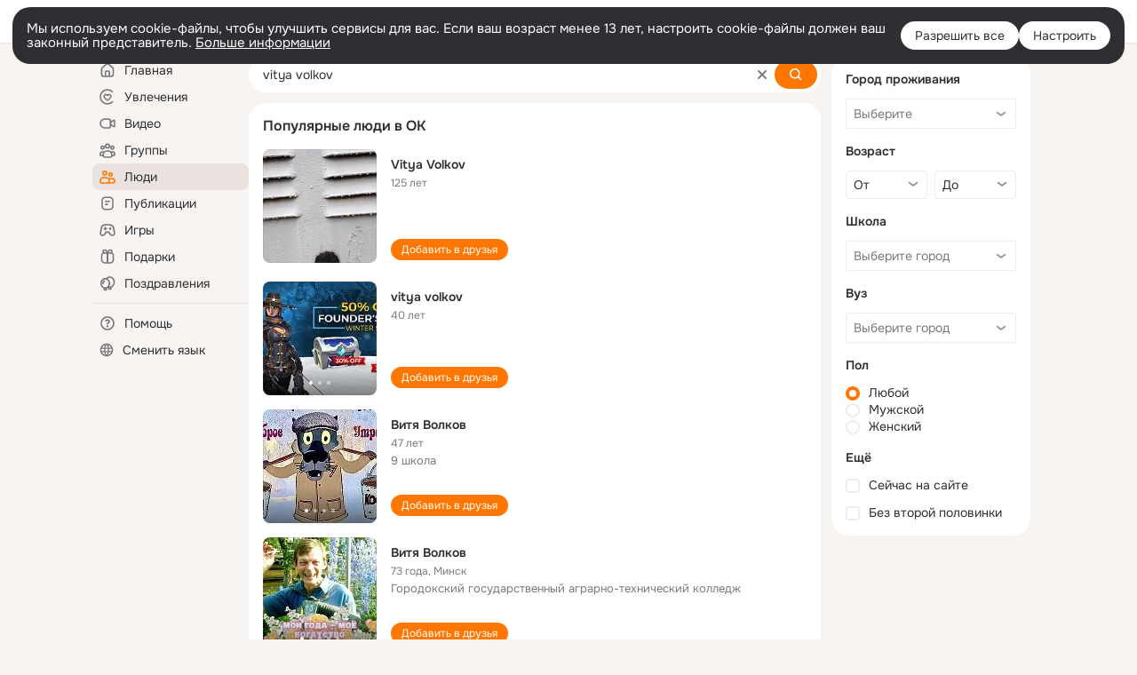

--- FILE ---
content_type: application/javascript; charset=utf-8
request_url: https://st-ok.cdn-vk.ru/res/js/LazyIconsCache-mcil1ai1.js
body_size: 27602
content:
define(["require","OK/utils/vanilla","OK/AjaxNavigationLog","OK/logger","OK/utils/screens"],function(s,a,m,g,p){
var r = {};"use strict";const n=JSON.parse(`{"More":"${"i-i3tme573"}","ico_1,5x_16":"${"i-bfs773zm"}","ico_18_plus_16":"${"i-ctw8nmdm"}","ico_18_plus_16_new":"${"i-hfo3rn4j"}","ico_1x_16":"${"i-jbs9fct4"}","ico_2x_16":"${"i-mbj9t2o1"}","ico_3d_photo_16":"${"i-gzltjiju"}","ico_5_plus_16":"${"i-ih1x67ir"}","ico_5_plus_circle_16":"${"i-nuvyol52"}","ico_achievements_16":"${"i-gt41318n"}","ico_add_16":"${"i-ih7zudg9"}","ico_add_circle_16":"${"i-i0bbbzgf"}","ico_add_photo_16":"${"i-bpdpn7bd"}","ico_air_16":"${"i-ix8amadx"}","ico_alert_circle_16":"${"i-zr55tjs8"}","ico_alert_circle_filled_16":"${"i-dj9s4haz"}","ico_align_center_16":"${"i-hpf9kzil"}","ico_align_left_16":"${"i-otmsv8yn"}","ico_align_right_16":"${"i-m6m9jzst"}","ico_amount_16":"${"i-ffntzbt5"}","ico_answer_small_16":"${"i-lxa5knzh"}","ico_army_16":"${"i-gpzuizlz"}","ico_arrow_down_16":"${"i-ore2jkqt"}","ico_arrow_left_up_16":"${"i-c2wmsqkj"}","ico_arrow_next":"${"i-kc0mpke3"}","ico_arrow_prev":"${"i-j58ymivs"}","ico_arrow_up_16":"${"i-hghfx5aj"}","ico_attach_16":"${"i-hwqgu9wr"}","ico_audio_replay_16":"${"i-od0550ww"}","ico_ava_decor_16":"${"i-ksbns7kf"}","ico_back_16":"${"i-loih1xw5"}","ico_balloons_16":"${"i-n139btf9"}","ico_block_16":"${"i-n5e6ph8o"}","ico_block_2_16":"${"i-hg9zvx9z"}","ico_bookmark_16":"${"i-j53rvlwv"}","ico_bookmark_c_16":"${"i-bc641cw9"}","ico_bookmark_off_16":"${"i-lud8plk9"}","ico_bookmark_off_v2_16":"${"i-k3nr8cpd"}","ico_brush_16":"${"i-kkknyr5d"}","ico_buttons_16":"${"i-d44aeve5"}","ico_cake_16":"${"i-foi3k9yx"}","ico_calendar_16":"${"i-pcre9hug"}","ico_camera_16":"${"i-kxz1pcll"}","ico_canvas_bold_16":"${"i-cfl4r2dz"}","ico_canvas_italic_16":"${"i-of4tkccg"}","ico_canvas_underline_16":"${"i-la2tjsgu"}","ico_card_16":"${"i-mk007qqt"}","ico_carousel_calls_16":"${"i-fpawit3t"}","ico_catalog_16":"${"i-i68txbat"}","ico_centering_16":"${"i-lbapax6s"}","ico_check-round_16":"${"i-np5jifdy"}","ico_check_circle_on_16":"${"i-jz3ma2hk"}","ico_check_official_16":"${"i-h95mjpak"}","ico_checkbox_off_16":"${"i-h4v33vv0"}","ico_checks_16":"${"i-erzu5e39"}","ico_clear_16":"${"i-gau3nky5"}","ico_clip_16":"${"i-f0a01box"}","ico_clock_16":"${"i-dbvugsdv"}","ico_clock_filled_16":"${"i-x5rjuo8w"}","ico_close_12":"${"i-m1zrg94r"}","ico_close_16":"${"i-5he3vgq7"}","ico_close_a_16":"${"i-b1fj70l8"}","ico_close_circle_16":"${"i-mc9wcf2t"}","ico_close_circle_filled_16":"${"i-ekb6t36a"}","ico_close_thin_16":"${"i-nm6o8ey1"}","ico_comment_16":"${"i-kzzc2puv"}","ico_comment_mini_16":"${"i-eq0gobg0"}","ico_comment_off_16":"${"i-d7utodx9"}","ico_comment_off_widget_16":"${"i-b3gnax3a"}","ico_comment_small_16":"${"i-d3g1w2mm"}","ico_comment_widget_16":"${"i-cyfrlb39"}","ico_competition_16":"${"i-lj5kx8dv"}","ico_compose_16":"${"i-n41cwnyq"}","ico_constructor_canvaz_16":"${"i-oek3vfp9"}","ico_constructor_canvaz_2_16":"${"i-kikkc34r"}","ico_copy_16":"${"i-g29q11x3"}","ico_copy_link_16":"${"i-btroyltz"}","ico_coupons_16":"${"i-em6oc8qy"}","ico_crop_16":"${"i-bwfrz5ff"}","ico_cut_16":"${"i-gtc3qoqd"}","ico_day":"${"i-3pzh23iu"}","ico_description_16":"${"i-jh9s9xyx"}","ico_dev_16":"${"i-owfheqvh"}","ico_developer_16":"${"i-hl3p43ne"}","ico_devs_16":"${"i-h5go705s"}","ico_discovery_16":"${"i-i9efz5b0"}","ico_discussions_16":"${"i-ljo1prjf"}","ico_dislike_16":"${"i-nku6f0up"}","ico_divider_16":"${"i-nx2xpek3"}","ico_docs_16":"${"i-bfi4yomk"}","ico_done_16":"${"i-g8lwtp2r"}","ico_done_checkbox_16":"${"i-nkhguth1"}","ico_door_arrow_left_16":"${"i-lzjg3n5k"}","ico_dots_16":"${"i-lbxinbsg"}","ico_down_16":"${"i-jwqwrur6"}","ico_download_16":"${"i-nsatsexs"}","ico_download_off_16":"${"i-nzaxuw2k"}","ico_earth_16":"${"i-oos08med"}","ico_edit_16":"${"i-rw3wewc8"}","ico_edit_cover_16":"${"i-ee9b1va9"}","ico_education_16":"${"i-hno5v6yb"}","ico_favourite_16":"${"i-g7xwz07g"}","ico_favourite_filled_16":"${"i-c8qkcke6"}","ico_feed_16":"${"i-ltvyo65l"}","ico_feed_follow_16":"${"i-2n1p8nst"}","ico_feed_follow_on_16":"${"i-mjhon2ii"}","ico_feed_off_16":"${"i-lnog8w1a"}","ico_feedback_challenge_18":"${"i-kg8lxq8q"}","ico_file_16":"${"i-j2wtngi9"}","ico_filter_16":"${"i-k88okhvm"}","ico_fire_16":"${"i-fy5945jm"}","ico_fire_elegant_16":"${"i-esvx6bhg"}","ico_flag_16":"${"i-l0hxhlo0"}","ico_flash_16":"${"i-mm9sp46h"}","ico_flyer_16":"${"i-jwalakt3"}","ico_follow_16":"${"i-k6snoqgh"}","ico_follow_off_16":"${"i-lf89l090"}","ico_forward_16":"${"i-kwrn9soo"}","ico_friends_invisible":"${"i-f4bumn4d"}","ico_friends_school":"${"i-cftqt5dj"}","ico_friends_share":"${"i-lxezy7pt"}","ico_friends_vk":"${"i-bz1wy054"}","ico_fullscreen_16":"${"i-g5wsxd6l"}","ico_games_16":"${"i-m5u2emqh"}","ico_games_outline_16":"${"i-gihxox4q"}","ico_geo_16":"${"i-d6a03ztg"}","ico_geo_24":"${"i-hxw5xqv3"}","ico_gif_16":"${"i-olz20vcm"}","ico_gif_2_16":"${"i-edg9y6bl"}","ico_gift_16":"${"i-i16zskbm"}","ico_gift_off_16":"${"i-fpunpxs0"}","ico_gift_outline_16":"${"i-pbf4xrn2"}","ico_globe_16":"${"i-d8vxpmwu"}","ico_google_auth_16":"${"i-jsv3bksa"}","ico_headphones_16":"${"i-kow3aam9"}","ico_heart_16":"${"i-gsbquptk"}","ico_hearts_2_16":"${"i-lcvbtzci"}","ico_help_circle_16":"${"i-km9ngqjf"}","ico_help_circle_filled_16":"${"i-edyyudxn"}","ico_history_backward_16":"${"i-mptxmk5d"}","ico_history_media_backward_16":"${"i-jezegeli"}","ico_hobbies_16":"${"i-l6sjlc3u"}","ico_home_16":"${"i-geb3h9yo"}","ico_info_circle_16":"${"i-o2nz1ftz"}","ico_info_filled_16":"${"i-iaxf2dq2"}","ico_invisible_16":"${"i-lnoxz6dd"}","ico_klass_16":"${"i-dwpvw3sw"}","ico_klass_dislike_widget_16":"${"i-c09ksd0m"}","ico_klass_filled_widget_c_16":"${"i-f854p0nx"}","ico_klass_groups_16":"${"i-mkrnszk8"}","ico_like_16":"${"i-ezzy97vr"}","ico_like_filled_24":"${"i-gmsiuisg"}","ico_link_external_16":"${"i-h3aspkfb"}","ico_list_16":"${"i-nuj1byw3"}","ico_location_16":"${"i-l1rid6g2"}","ico_location_fit_16":"${"i-bed1x2a5"}","ico_lock_16":"${"i-knsffyu3"}","ico_logo_ok_16":"${"i-otqnf1co"}","ico_logout_16":"${"i-lzjg3n5k"}","ico_loudspeaker_16":"${"i-c2uz642h"}","ico_mail_16":"${"i-10imts9v"}","ico_market_16":"${"i-hjtn5pn5"}","ico_masters_16":"${"i-krxbi3yj"}","ico_maximize_16":"${"i-g4f65r4y"}","ico_mention_16":"${"i-mgjcrqrm"}","ico_mention_off_16":"${"i-opij72w7"}","ico_menu_16":"${"i-qw3y7iyl"}","ico_message_16":"${"i-ngogeit4"}","ico_message_new_16":"${"i-cyo8z2iv"}","ico_message_off_16":"${"i-mfli8xw5"}","ico_message_readed_16":"${"i-nabyzoa3"}","ico_microphone_16":"${"i-gmdvof4z"}","ico_microphone_karaoke_16":"${"i-ns4n621l"}","ico_microphone_off_16":"${"i-jiqneiii"}","ico_mini_down_16":"${"i-hl6h026s"}","ico_mini_up_16":"${"i-ejq1w6ss"}","ico_minimize_16":"${"i-k805nnl1"}","ico_minus_16":"${"i-o551oaxs"}","ico_mobile_16":"${"i-hev8900y"}","ico_montage_studio_16":"${"i-ibraiz16"}","ico_more_16":"${"i-k38o4l2w"}","ico_more_circle_filled_16":"${"i-g827cwsq"}","ico_more_vertical_16":"${"i-eak4xu0t"}","ico_move_cover_16":"${"i-euieko9g"}","ico_movie_16":"${"i-ksmzjj27"}","ico_music_16":"${"i-dah3myun"}","ico_music_album_16":"${"i-dx7k3o88"}","ico_music_album_filled_16":"${"i-fibvcwil"}","ico_music_note_16":"${"i-ddq4bpap"}","ico_music_radio_16":"${"i-jlj1pugy"}","ico_next_filled_16":"${"i-lxzqj9sz"}","ico_night":"${"i-cab0ihxa"}","ico_notifications_16":"${"i-lwwl1rfb"}","ico_notifications_off_16":"${"i-k2cwyzuv"}","ico_notifications_web_16":"${"i-mw9bzs6o"}","ico_ny_video_16":"${"i-d38gcm3s"}","ico_ok_circle_16":"${"i-g6ygnuel"}","ico_ok_live_16":"${"i-ep7w4ukd"}","ico_ok_star_16":"${"i-ltwc2dxp"}","ico_paste_16":"${"i-cwdiilrv"}","ico_pause_16":"${"i-gkejrnuk"}","ico_pause_circle_16":"${"i-imo17h80"}","ico_percent_16":"${"i-oavl6uv8"}","ico_phone_16":"${"i-lklxg0s3"}","ico_phone_add_16":"${"i-wduk1ltq"}","ico_phone_circle_filled_16":"${"i-k57hh2iy"}","ico_phone_off_16":"${"i-l0defy56"}","ico_photo_16":"${"i-mh3kra1e"}","ico_photo_add_16":"${"i-pekdsmwy"}","ico_photo_album_16":"${"i-idotyem0"}","ico_photo_cover_install_16":"${"i-nza6zbwk"}","ico_photo_moment_16":"${"i-guroltzm"}","ico_photo_moment_add_16":"${"i-fw7106nu"}","ico_photo_off_16":"${"i-j9y5447w"}","ico_photo_web_16":"${"i-eugzynyn"}","ico_pin_16":"${"i-lz1d395y"}","ico_pin_off_16":"${"i-ca71czgs"}","ico_planet_16":"${"i-h5fsft0i"}","ico_play_16":"${"i-ng1wiqc9"}","ico_play_circle_16":"${"i-esghd2t0"}","ico_play_filled_16":"${"i-loy7biir"}","ico_playlist_16":"${"i-oxxcfnb8"}","ico_playlist_add_16":"${"i-c6he3tt4"}","ico_postcard_16":"${"i-lng14lxw"}","ico_previous_filled_16":"${"i-nedm9qm0"}","ico_print_16":"${"i-gjuiz03a"}","ico_privacy_16":"${"i-ch12oukm"}","ico_privacy_outline_16":"${"i-yg5y5sip"}","ico_promo_16":"${"i-l3y7onrh"}","ico_promote_16":"${"i-b59e4szx"}","ico_question_16":"${"i-jfi1vvnb"}","ico_quick_delivery_16":"${"i-dqy3ohc5"}","ico_quiz_16":"${"i-o3mj5r8l"}","ico_quote_16":"${"i-ih3tc3od"}","ico_rating_16":"${"i-krahw6nr"}","ico_readed_16":"${"i-em07o8q6"}","ico_rec_16":"${"i-kwsmvl7b"}","ico_record_16":"${"i-bf2afg8b"}","ico_refresh_16":"${"i-bj3kvzf2"}","ico_repeat_16":"${"i-ibktemzm"}","ico_reply_16":"${"i-lalvtamb"}","ico_reply_small_16":"${"i-b10vi97y"}","ico_reshare_16":"${"i-maf45sr4"}","ico_reshare_mini_16":"${"i-pexum716"}","ico_reshare_widget_16":"${"i-nwyll4o7"}","ico_right_16":"${"i-excv0c58"}","ico_rotate_photo_clockwise_16":"${"i-otbzjn2t"}","ico_rotate_photo_counterclockwise_16":"${"i-mrx74ws8"}","ico_rubl_circle_16":"${"i-k77a1gnn"}","ico_rubl_circle_outline_16":"${"i-d8z2f308"}","ico_safety_filled_16":"${"i-mwm064be"}","ico_screen_sharing_off_16":"${"i-gbug5vac"}","ico_screen_sharing_on_16":"${"i-i3owdt3q"}","ico_search_ zoom_16":"${"i-f3yh9xo5"}","ico_search_16":"${"i-i9i86ng3"}","ico_send_16":"${"i-msofod1b"}","ico_serials_16":"${"i-htm2p0q5"}","ico_services_16":"${"i-o16z4pq5"}","ico_settings_16":"${"i-lb9ejevb"}","ico_share_small_16":"${"i-o3xftxqh"}","ico_share_to_user_16":"${"i-m57j822r"}","ico_share_to_user_outline_16":"${"i-k0mwgom8"}","ico_shield_admin_16":"${"i-mmrryhet"}","ico_shield_moderator_16":"${"i-mogklxrc"}","ico_shield_moderator_change_16":"${"i-kvw4s2m3"}","ico_shield_moderator_off_16":"${"i-b2skqnmw"}","ico_shield_moderator_super_16":"${"i-ffqcqcnd"}","ico_shield_safety_16":"${"i-p33xrj4b"}","ico_shopping_cart_16":"${"i-e57r6v8o"}","ico_shuffle_16":"${"i-or1qy6pg"}","ico_smile_16":"${"i-hjtoyru6"}","ico_smile_filled_16":"${"i-mz1fp3qz"}","ico_smile_fine_16":"${"i-ecw5gnqh"}","ico_smile_round_16":"${"i-h103ect2"}","ico_smile_round_stroke_16":"${"i-lr88vb0x"}","ico_smile_sad_16":"${"i-kh8kex9d"}","ico_smile_sad_filled_16":"${"i-feb1i2n2"}","ico_smile_square_filled_16":"${"i-oj3mn2tb"}","ico_smile_square_stroke_16":"${"i-ktqe8hg5"}","ico_sort_16":"${"i-bolglvka"}","ico_sound_16":"${"i-mb9kjfgr"}","ico_sound_bluetooth_16":"${"i-ludc6ln3"}","ico_sound_minimal_16":"${"i-kpoq562i"}","ico_sound_off_16":"${"i-fnytvmep"}","ico_sound_off_2_16":"${"i-oz2zg15o"}","ico_sparkle_square_16":"${"i-dk4bd5t8"}","ico_sparkle_square_filled_16":"${"i-lidfwwbc"}","ico_sport_16":"${"i-i1ef7l5c"}","ico_star_16":"${"i-e8agkc3t"}","ico_stars":"${"i-eyqx0qc0"}","ico_statictics_16":"${"i-rgtk6h3m"}","ico_status_error_16":"${"i-h430iy62"}","ico_status_terminated":"${"i-db6n0jkv"}","ico_sticker_create_16":"${"i-e14ueim3"}","ico_stop_16":"${"i-ozbc8ljw"}","ico_stop_circle_16":"${"i-i07ilm6g"}","ico_subscribe_16":"${"i-ihusuen2"}","ico_subscribe_off_16":"${"i-im15z9jc"}","ico_tags_16":"${"i-mednqldi"}","ico_tamtam_logo_16":"${"i-ir6mge2u"}","ico_text_16":"${"i-ih7rowlx"}","ico_text_bold_16":"${"i-kolsyca6"}","ico_text_code_16":"${"i-fypl2240"}","ico_text_crossing_16":"${"i-nicav5sd"}","ico_text_header_16":"${"i-liobingb"}","ico_text_italic_16":"${"i-bjb6yh4l"}","ico_text_mono_16":"${"i-fg1din4t"}","ico_text_subheader_16":"${"i-lz1cfhgx"}","ico_text_underline_16":"${"i-ghi9azmm"}","ico_top_16":"${"i-ifuh4ds2"}","ico_topic_16":"${"i-gfxlhx5u"}","ico_trash_16":"${"i-d26g9lhs"}","ico_tv_show_16":"${"i-ln8n2g37"}","ico_unload_statistic_16":"${"i-i7kzgg23"}","ico_unlock_16":"${"i-byzge8mp"}","ico_unreaded_16":"${"i-m8m4w7w3"}","ico_up_16":"${"i-n49iay0q"}","ico_upload_16":"${"i-by2ow2c9"}","ico_url_16":"${"i-g6d1itae"}","ico_url_add_16":"${"i-bnyijdss"}","ico_user_16":"${"i-o00q28n8"}","ico_user_add_16":"${"i-gzcnlntd"}","ico_user_added_16":"${"i-oth20891"}","ico_user_block_16":"${"i-gcl3fyze"}","ico_user_contact_16":"${"i-kvg0poux"}","ico_user_gift_16":"${"i-peiv5na1"}","ico_user_hide_16":"${"i-olsr5pnk"}","ico_user_online_16":"${"i-lt5z16rk"}","ico_user_request_16":"${"i-et3xkjt0"}","ico_user_request_2_16":"${"i-c3uew05m"}","ico_user_share_16":"${"i-h9vg61zf"}","ico_user_share_outline_16":"${"i-ln26kazm"}","ico_user_square_16":"${"i-n5q92x8k"}","ico_user_star_16":"${"i-cx5oxj23"}","ico_user_tag_16":"${"i-bbfl6f90"}","ico_users_16":"${"i-cwualtj3"}","ico_users_3_16":"${"i-mgtdgwxk"}","ico_uslugi_16":"${"i-m63kislk"}","ico_uturn_16":"${"i-awc7au10"}","ico_video_24":"${"i-ljl6csqd"}","ico_video_add_16":"${"i-j6884dw7"}","ico_video_album_16":"${"i-jsqepzkr"}","ico_video_blog_16":"${"i-l1ccv8lp"}","ico_video_catalog_16":"${"i-56cpeokp"}","ico_video_file_16":"${"i-nugmsyqq"}","ico_video_kids_16":"${"i-nug92y06"}","ico_video_note_16":"${"i-higvzow3"}","ico_videocam_16":"${"i-dh6iqj69"}","ico_videocam_off_16":"${"i-f4hezclt"}","ico_videocam_translation_16":"${"i-kvvk4yzx"}","ico_videocam_translation_add_16":"${"i-h7x6tud2"}","ico_view_16":"${"i-e33od8lg"}","ico_view_grid_16":"${"i-dqvywx85"}","ico_view_off_16":"${"i-owmb4udk"}","ico_vip_16":"${"i-4xecj30l"}","ico_vk_logo_16":"${"i-g40d8zve"}","ico_voting_16":"${"i-f596w3hl"}","ico_wallet_16":"${"i-d80aw2rs"}","ico_warning_triangle_16":"${"i-i0vmiybt"}","ico_web_16":"${"i-lw9n6vnv"}","ico_work_16":"${"i-nk064igz"}","photo-solid_16":"${"i-n8cd9wo4"}","remove-school-suggestion":"${"i-kvn72hez"}","school-suggestion":"${"i-e6m1c84l"}","12/ico_add_12":"${"i-oi6g0wcl"}","12/ico_alert_12":"${"i-ic67mytc"}","12/ico_arrow_down":"${"i-eph4g2vu"}","12/ico_arrow_down_diagonal_12":"${"i-co07mtqx"}","12/ico_arrow_right_down":"${"i-jeok8l3l"}","12/ico_arrow_right_up":"${"i-elvcye5c"}","12/ico_arrow_up":"${"i-ky4ilip3"}","12/ico_arrow_up_diagonal_12":"${"i-m80xq4ih"}","12/ico_attach_12":"${"i-btw75l91"}","12/ico_back_12":"${"i-blps0l1i"}","12/ico_block_12":"${"i-f2kn50ae"}","12/ico_bookmark_12":"${"i-irebbk6p"}","12/ico_bookmark_off_12":"${"i-mmysrvoj"}","12/ico_call_12":"${"i-n1te4zuu"}","12/ico_call_off_12":"${"i-dmdlcfta"}","12/ico_camera_12":"${"i-dy0rje81"}","12/ico_check_12":"${"i-f25jjpsw"}","12/ico_clock_12":"${"i-cnf487ix"}","12/ico_close_12":"${"i-fiouhzm1"}","12/ico_close_a_12":"${"i-813l6csn"}","12/ico_comment_12":"${"i-fum2fsja"}","12/ico_creator_of_conversation_12":"${"i-hw5mkqv1"}","12/ico_done_12":"${"i-flgavec5"}","12/ico_dot_12":"${"i-8xlbwit9"}","12/ico_down_12":"${"i-t82ox0np"}","12/ico_download_12":"${"i-tqylvza4"}","12/ico_dzen_logo_12_dark":"${"i-gmaf6bya"}","12/ico_dzen_logo_12_light":"${"i-k78djyie"}","12/ico_edit_12":"${"i-kiva9kj0"}","12/ico_emotions_tip_arrow_12":"${"i-gdh4rwgp"}","12/ico_favourite_12":"${"i-nsztew9v"}","12/ico_favourite_filled_12":"${"i-gbp5cqmc"}","12/ico_forward_12":"${"i-a9ijh371"}","12/ico_gift_12":"${"i-eexgkrc0"}","12/ico_headphones_12":"${"i-oikh0iyo"}","12/ico_help_12":"${"i-gyo96c6z"}","12/ico_help_circle_12":"${"i-i2s6b8tb"}","12/ico_info_12":"${"i-cljcmib2"}","12/ico_info_circle_12":"${"i-gxcs8l34"}","12/ico_information_12":"${"i-iz1bujzn"}","12/ico_klass_12":"${"i-gjoyzu35"}","12/ico_left_12":"${"i-ivj44mzm"}","12/ico_like_12":"${"i-lp44exgn"}","12/ico_link_12":"${"i-o72z4awv"}","12/ico_link_external_12":"${"i-g09jhzkd"}","12/ico_list_12":"${"i-m1v68i8d"}","12/ico_location_12":"${"i-mzabu7va"}","12/ico_lock_12":"${"i-oqgt1h5p"}","12/ico_loudspeaker_12":"${"i-45cmfv99"}","12/ico_markedread_12":"${"i-grz3jq7o"}","12/ico_maximize_12":"${"i-gudbzp3o"}","12/ico_media_forward_12":"${"i-olplalg3"}","12/ico_media_pause_12":"${"i-eatjivpi"}","12/ico_media_play_12":"${"i-c9o7uaj7"}","12/ico_message_12":"${"i-hfi4ve49"}","12/ico_message_opened_12":"${"i-kz1vup98"}","12/ico_mini_down_12":"${"i-ckhfp5vc"}","12/ico_minus_12":"${"i-jdidjcx7"}","12/ico_mobile_12":"${"i-if1rv20s"}","12/ico_mobile_online_12":"${"i-dk2ai4yg"}","12/ico_mobile_online_1_12":"${"i-khj55f3c"}","12/ico_more_vertical_12":"${"i-d84o4gf2"}","12/ico_music_note_12":"${"i-ksoa77co"}","12/ico_notifications_12":"${"i-kb7w6bts"}","12/ico_notifications_off_12":"${"i-cphd5ho3"}","12/ico_ok_circle_12":"${"i-msaw0gx1"}","12/ico_ok_circle_filled_12":"${"i-i520abyt"}","12/ico_ok_live_12":"${"i-fntcve3a"}","12/ico_oks_12":"${"i-clp2qpxv"}","12/ico_pause_12":"${"i-mbwro1vs"}","12/ico_phone_12":"${"i-ctpbu51l"}","12/ico_phone_circle_12":"${"i-bldoml7j"}","12/ico_phone_circle_filled_12":"${"i-gpb9488c"}","12/ico_phone_off_12":"${"i-i24uvz02"}","12/ico_photo_12":"${"i-ejv05eoi"}","12/ico_pin_12":"${"i-g0p2c1yi"}","12/ico_play_12":"${"i-k2leid2x"}","12/ico_play_filled_12":"${"i-drm2tbve"}","12/ico_question_12":"${"i-iu9xi4ju"}","12/ico_rating_12":"${"i-bmu7405s"}","12/ico_recent_12":"${"i-lk0q9av0"}","12/ico_repeat_12":"${"i-jla1o5z5"}","12/ico_reply_12":"${"i-ldq09ldl"}","12/ico_reply_small_12":"${"i-ogak0iaq"}","12/ico_reshare_12":"${"i-f25lfejf"}","12/ico_right_12":"${"i-kmi5x323"}","12/ico_settings_12":"${"i-n8c6frmi"}","12/ico_share_12":"${"i-krtugb3z"}","12/ico_shield_moderator_12":"${"i-ngh8lwxo"}","12/ico_shield_star_12":"${"i-b456dwvs"}","12/ico_small-arrow-right_12":"${"i-ldldkgmd"}","12/ico_star_12":"${"i-l8hqeb68"}","12/ico_statictics_12":"${"i-c02tezmh"}","12/ico_status_error_12":"${"i-msfvw585"}","12/ico_stop_12":"${"i-fza8ouhm"}","12/ico_text_12":"${"i-b11xzito"}","12/ico_trash_12":"${"i-f8fnpxl6"}","12/ico_unlock_12":"${"i-cflrxtsr"}","12/ico_up_12":"${"i-nrxjlsto"}","12/ico_up_color_12":"${"i-isjzuomo"}","12/ico_user_12":"${"i-3kt9f3by"}","12/ico_user_tag_12":"${"i-dujxhpva"}","12/ico_users_12":"${"i-d8q7phwn"}","12/ico_videocam_12":"${"i-mt8ekjnp"}","12/ico_view_12":"${"i-gkpn9av3"}","12/ico_views_12":"${"i-m48byi2c"}","12/ico_vk_12":"${"i-bwa180ty"}","12/ico_wait_12":"${"i-813l6csn"}","128/ico_men_128":"${"i-ldevzd4z"}","128/ico_women_128":"${"i-jtolfss4"}","18/ico_5+_circle_18":"${"i-hnh4zdli"}","18/ico_all_inclusive_18":"${"i-dnnoa13i"}","18/ico_auction_18":"${"i-ighggrde"}","18/ico_ava_decor_18":"${"i-i0a0ntsn"}","18/ico_balloons_18":"${"i-dw1giqit"}","18/ico_bookmark_18":"${"i-k2lzguce"}","18/ico_competition_18":"${"i-ceojymh8"}","18/ico_discovery_18":"${"i-ou9t36tg"}","18/ico_feed_18":"${"i-k8rxdup7"}","18/ico_flyer_18":"${"i-li77exar"}","18/ico_games_18":"${"i-im9hqhxu"}","18/ico_gift_18":"${"i-mqt5uenw"}","18/ico_guests_18":"${"i-o68h7a19"}","18/ico_hashtag_square_18":"${"i-pd8xod2o"}","18/ico_hearts_18":"${"i-g97s441k"}","18/ico_help_circle_18":"${"i-peizz0iz"}","18/ico_hobbies_18":"${"i-kc54n78e"}","18/ico_home_18":"${"i-hk04y9o4"}","18/ico_invisible_18":"${"i-dq5e5w2a"}","18/ico_kitten-hobbies_18":"${"i-eev6vyjg"}","18/ico_lamp_18":"${"i-hhk35mp3"}","18/ico_list_18":"${"i-b8lsnrj8"}","18/ico_lock_18":"${"i-g2i3r13j"}","18/ico_loudspeaker_18":"${"i-m0qsd3dn"}","18/ico_market_18":"${"i-kr7a96vw"}","18/ico_masters_18":"${"i-nox26bhc"}","18/ico_more_circle_18":"${"i-biwnjvwh"}","18/ico_more_circle_filled_18":"${"i-nklptvt3"}","18/ico_music_18":"${"i-oa19fj5m"}","18/ico_notes_18":"${"i-bb69agmb"}","18/ico_ok_business_18":"${"i-kmjoev1n"}","18/ico_ok_circle_18":"${"i-d4gng7qb"}","18/ico_photo_18":"${"i-g7s5w17h"}","18/ico_photo_moment_18":"${"i-ekcf34o3"}","18/ico_poster_18":"${"i-gwgt5733"}","18/ico_promote_18":"${"i-kea2m662"}","18/ico_rubl_circle_18":"${"i-d0l52y1m"}","18/ico_services_18":"${"i-bcehfbsf"}","18/ico_settings_18":"${"i-ex317lgj"}","18/ico_shield_moderator_18":"${"i-oyk4mxxp"}","18/ico_sun_smile_18":"${"i-i418vtyc"}","18/ico_user_18":"${"i-f8o6m06g"}","18/ico_user_add_18":"${"i-mz1cmz94"}","18/ico_user_online_18":"${"i-oya9yfnj"}","18/ico_user_square_18":"${"i-dk8ulici"}","18/ico_users_18":"${"i-ja4ip7wf"}","18/ico_users_3_18":"${"i-g9ofpfbm"}","18/ico_uslugi_18":"${"i-pegsan5d"}","18/ico_videocam_18":"${"i-iwy7xtgi"}","18/ico_wallet_18":"${"i-kz966xon"}","20/ico_add_20":"${"i-k15udsdg"}","20/ico_back_20":"${"i-joumhw4z"}","20/ico_camera_20":"${"i-kkggcpm8"}","20/ico_close_20":"${"i-idxdd5eh"}","20/ico_flyer_20":"${"i-o85m9ca1"}","20/ico_hashtag_square_20":"${"i-bgdl146f"}","20/ico_lamp_20":"${"i-iqc19ubt"}","20/ico_media_repeat_20":"${"i-mv8mslcl"}","20/ico_media_shuffle_20":"${"i-s2z62cly"}","20/ico_more_20":"${"i-dh36xfsy"}","20/ico_notes_20":"${"i-gop675da"}","20/ico_playlist_20":"${"i-ebw9fis9"}","20/ico_poll_20":"${"i-d0n4pqwb"}","20/ico_right_20":"${"i-m10kw0ig"}","20/ico_ruby_20":"${"i-nvgo4p2s"}","20/ico_share_20":"${"i-j0qj9uts"}","20/ico_sound_20":"${"i-g7gxtesl"}","20/ico_sound_off_20":"${"i-m4zosqxf"}","20/ico_sound_quieter_20":"${"i-o2o3xxwu"}","20/ico_trash_20":"${"i-gk5tm65i"}","20/ico_videocam_20":"${"i-ohq3omws"}","20/ico_videocam_translation_20":"${"i-bkmd549f"}","24/24_ico_alert_stroke_24":"${"i-kyd0cqi3"}","24/ic_align-center":"${"i-owszqgfx"}","24/ic_align-left":"${"i-mqk0o45v"}","24/ico_1,5x_24":"${"i-np7slw1h"}","24/ico_1x_24":"${"i-je57n7te"}","24/ico_2x_24":"${"i-wr8oig32"}","24/ico_3d_photo_24":"${"i-iut78tf0"}","24/ico_5_plus_circle_24":"${"i-dz655xjk"}","24/ico_a_plus_24":"${"i-e0jkcrh4"}","24/ico_achievements_24":"${"i-l53ih9qs"}","24/ico_actions_24":"${"i-d6of9rn5"}","24/ico_ad_link_24":"${"i-g05sg833"}","24/ico_add_24":"${"i-i4202eth"}","24/ico_add_album_24":"${"i-n3fkb6sy"}","24/ico_add_circle_24":"${"i-bti23iot"}","24/ico_add_square_24":"${"i-f7o6hh85"}","24/ico_airpot_24":"${"i-cekcoxc5"}","24/ico_alert_circle_24":"${"i-enthzu22"}","24/ico_alert_circle_filled_24":"${"i-ouls26iz"}","24/ico_alert_stroke_24":"${"i-oxtej4lr"}","24/ico_all_inclusive_24":"${"i-cag45bhx"}","24/ico_appletv_24":"${"i-oba1x9gb"}","24/ico_apps_24":"${"i-crsc357a"}","24/ico_army_24":"${"i-3dxn0thb"}","24/ico_arrow_circle_24":"${"i-mhnrtqzd"}","24/ico_arrow_down_24":"${"i-d855o3np"}","24/ico_arrow_left_24":"${"i-il7sr5jr"}","24/ico_arrow_redo_24":"${"i-fecqhlby"}","24/ico_arrow_undo_24":"${"i-d3y5tcv0"}","24/ico_arrow_up_24":"${"i-n03foehb"}","24/ico_attach_24":"${"i-hzmkpa6e"}","24/ico_ava_decor_24":"${"i-gi6494v2"}","24/ico_avtoplay_24":"${"i-fzy660kh"}","24/ico_back_24":"${"i-op0jayoy"}","24/ico_back_24_2":"${"i-fzwn9vvt"}","24/ico_back_big_24":"${"i-h88ts2hz"}","24/ico_backspace_24":"${"i-cn1e418u"}","24/ico_balloons_24":"${"i-lr883qa6"}","24/ico_balloons_2_24":"${"i-ibvn4tch"}","24/ico_black_field_off_24":"${"i-mkszf0pk"}","24/ico_black_field_on_24":"${"i-hk28n9wq"}","24/ico_block_24":"${"i-oyu4ee29"}","24/ico_bluetooth_24":"${"i-luvgwtho"}","24/ico_bookmark_24":"${"i-dp0aes7l"}","24/ico_bookmark_off_24":"${"i-nhmn3368"}","24/ico_boomerang_24":"${"i-f00cff3u"}","24/ico_brush_24":"${"i-lbtjxaig"}","24/ico_cake_24":"${"i-mcieolys"}","24/ico_calendar_24":"${"i-i0lwy35m"}","24/ico_camera_24":"${"i-fd834119"}","24/ico_camera_circle_filled_24":"${"i-oowomk2n"}","24/ico_camera_rotate_24":"${"i-ebry6nhp"}","24/ico_card_24":"${"i-npc780dz"}","24/ico_carousel_24":"${"i-oqhdm0hw"}","24/ico_carousel_2_24":"${"i-nx1sot70"}","24/ico_carousel_calls_24":"${"i-oy9ad8xn"}","24/ico_cat_24":"${"i-eyu1ulal"}","24/ico_check_circle_off_24":"${"i-h1e2abpq"}","24/ico_check_circle_on_24":"${"i-ge4dm65e"}","24/ico_checkbox_choose_24":"${"i-oiym5z78"}","24/ico_checkbox_empty_24":"${"i-kan0zy2m"}","24/ico_checkbox_off_24":"${"i-nubg5md3"}","24/ico_checks_24":"${"i-buyuoe9z"}","24/ico_clear_24":"${"i-dx0cwip5"}","24/ico_clock_24":"${"i-e0n6eqih"}","24/ico_close_24":"${"i-lasg66k3"}","24/ico_close_circle_24":"${"i-gvpvqoca"}","24/ico_close_circle_filled_24":"${"i-fu3dt32n"}","24/ico_close_pad_24":"${"i-bxxkdznj"}","24/ico_collage_24":"${"i-l5ji904c"}","24/ico_comment_24":"${"i-fr8dxyw0"}","24/ico_comment_off_24":"${"i-guqolcpy"}","24/ico_comment_translation_24":"${"i-kqpdw0xv"}","24/ico_comments_off_24":"${"i-g5ey1dg6"}","24/ico_competition_24":"${"i-nn8kqp18"}","24/ico_compose_24":"${"i-thssfm66"}","24/ico_computer_24":"${"i-no5hjuae"}","24/ico_copy_24":"${"i-ceaaoagh"}","24/ico_crop_24":"${"i-botuax5n"}","24/ico_cut_24":"${"i-jhxtynyo"}","24/ico_day_24":"${"i-nncnp550"}","24/ico_delivery_24":"${"i-mouw64nx"}","24/ico_description_24":"${"i-mxb8hvpi"}","24/ico_developer_24":"${"i-fsky8hkx"}","24/ico_diamond_24":"${"i-jtcnzbg6"}","24/ico_discover_24":"${"i-en1pb2hw"}","24/ico_discover_stroke_24":"${"i-mn2hf7q0"}","24/ico_discussions_24":"${"i-wo2xg2a0"}","24/ico_discussions_off_24":"${"i-eyznocj7"}","24/ico_dislike_24":"${"i-m4udwh9g"}","24/ico_done_24":"${"i-j62teg0l"}","24/ico_done_c_24":"${"i-hdtqi5fu"}","24/ico_dots_24":"${"i-j4hfal9n"}","24/ico_down_24":"${"i-b0fjemlg"}","24/ico_download_24":"${"i-nfpwn8l3"}","24/ico_download_from_comp_24":"${"i-efbrfo1l"}","24/ico_drag_24":"${"i-kkh815g3"}","24/ico_duel_star_24":"${"i-bw82nz7q"}","24/ico_duel_star_filled_24":"${"i-hlv5zrrh"}","24/ico_edit_24":"${"i-hoj36d8n"}","24/ico_education_24":"${"i-fag2gxdq"}","24/ico_equalize_24":"${"i-mni57p5w"}","24/ico_events_24":"${"i-g49xpud1"}","24/ico_explicit_24":"${"i-nn2iphd8"}","24/ico_fast_time_24":"${"i-h7o5avtj"}","24/ico_favourite_24":"${"i-gxicngxt"}","24/ico_favourite_filled_24":"${"i-e2eq5aid"}","24/ico_favourite_half_filled_24":"${"i-fmpf3jyh"}","24/ico_favourite_off_24":"${"i-j4hj4jl1"}","24/ico_feed_24":"${"i-gy2d22fd"}","24/ico_feed_follow_24":"${"i-l9ftdhu3"}","24/ico_feed_follow_on_24":"${"i-mu8j7yb9"}","24/ico_feed_off_24":"${"i-cbe8t6tt"}","24/ico_file_24":"${"i-i5g4995k"}","24/ico_file_selected_24":"${"i-lnyjwckc"}","24/ico_filter_24":"${"i-fovj29tx"}","24/ico_fire_24":"${"i-canlxt2f"}","24/ico_flag_24":"${"i-o3nrtuc1"}","24/ico_flags_24":"${"i-ogo6htig"}","24/ico_flash_24":"${"i-8338ia0o"}","24/ico_flash_auto_24":"${"i-hmyxxsmp"}","24/ico_flash_off_24":"${"i-d7ctj0ah"}","24/ico_flashlight_24":"${"i-mcyed62j"}","24/ico_flip_24":"${"i-3ddz9qs4"}","24/ico_flower_24":"${"i-ljyeam2r"}","24/ico_flower_chamomile_24":"${"i-e6k2x4gg"}","24/ico_flyer_24":"${"i-lmtsj3ho"}","24/ico_follow_on_24":"${"i-k3uufie2"}","24/ico_food_24":"${"i-mzxpelpi"}","24/ico_forum_24":"${"i-pd5me5jw"}","24/ico_forward_24":"${"i-ka8jxohs"}","24/ico_gamepad_outline_24":"${"i-dvxnpq06"}","24/ico_games_24":"${"i-ly7a86gr"}","24/ico_geo_24":"${"i-hlfc2gp6"}","24/ico_geo_layers_24":"${"i-oi0hvt6u"}","24/ico_gif_24":"${"i-nece6219"}","24/ico_gif_web_24":"${"i-hkmyse72"}","24/ico_gift_24":"${"i-iawweiw2"}","24/ico_gift_off_24":"${"i-c7i1bdex"}","24/ico_gift_question_filled_24":"${"i-jxgd1pu8"}","24/ico_gifts_24":"${"i-f38dpguw"}","24/ico_gifts_outline_24":"${"i-c7e9dztg"}","24/ico_glasses_24":"${"i-nxu1kkqn"}","24/ico_globe_24":"${"i-c7mqzrf7"}","24/ico_goods_2_24":"${"i-fr5busq4"}","24/ico_goods_3_24":"${"i-j5r3jr7a"}","24/ico_google_chromecast_24":"${"i-lvula2lt"}","24/ico_groupnotif_24":"${"i-n28wz5l1"}","24/ico_guests_24":"${"i-lb1srnmb"}","24/ico_hand_24":"${"i-ea0elyhs"}","24/ico_hand_cursor_24":"${"i-kuqisy3m"}","24/ico_hashtag_24":"${"i-gfwl9uwh"}","24/ico_hashtag_square_24":"${"i-d4tfdh9n"}","24/ico_headphones_24":"${"i-oelskydk"}","24/ico_help_circle_24":"${"i-jfydtx0d"}","24/ico_help_circle_filled_24":"${"i-f0agrs93"}","24/ico_history_autoplay_24":"${"i-muu3g1to"}","24/ico_history_backward_24":"${"i-ok0fd5io"}","24/ico_history_media_backward_24":"${"i-pab0wa0n"}","24/ico_home_24":"${"i-w1bs5wi8"}","24/ico_info_circle_24":"${"i-gbivqzef"}","24/ico_invisible_24":"${"i-cm9esnde"}","24/ico_invisible_off_24":"${"i-jbaldc4j"}","24/ico_keyboard_24":"${"i-bfzu4ybg"}","24/ico_klass_24":"${"i-lxxw8u3t"}","24/ico_klass_star_24":"${"i-pe74cxmb"}","24/ico_lamp_24":"${"i-dh67cxrd"}","24/ico_like_24":"${"i-kucb7yh3"}","24/ico_like_outline_24":"${"i-gwaezoa2"}","24/ico_link_external_24":"${"i-j07dloxp"}","24/ico_list_24":"${"i-dksd1m05"}","24/ico_location_24":"${"i-ov13lofc"}","24/ico_location_off_24":"${"i-dbmj47ga"}","24/ico_lock_24":"${"i-h1awkcor"}","24/ico_lock_circle_filled_24":"${"i-hj3n7r1k"}","24/ico_lock_pad_24":"${"i-hz8jmn5o"}","24/ico_logo_24":"${"i-b0wvouoj"}","24/ico_logout_24":"${"i-gn53xaca"}","24/ico_lottery_24":"${"i-nw0fs4ej"}","24/ico_loudspeaker_24":"${"i-bmjxmyw8"}","24/ico_mark_24":"${"i-qy7f30n2"}","24/ico_marker_24":"${"i-bs7kyyxi"}","24/ico_marker_circle_24":"${"i-crg6pjvs"}","24/ico_market_24":"${"i-eb15ir5i"}","24/ico_mask_24":"${"i-iy3ach3r"}","24/ico_masters_24":"${"i-moj3m48n"}","24/ico_maximize_24":"${"i-kolx4r73"}","24/ico_mcdonalds_24":"${"i-bccy96oe"}","24/ico_media_forward_big_24":"${"i-ozphcdom"}","24/ico_media_pause_2_24":"${"i-ewdy1eq3"}","24/ico_media_play_2_24":"${"i-law8py1d"}","24/ico_media_repeat_24":"${"i-lzty9lyj"}","24/ico_mention_24":"${"i-gj7b2a6l"}","24/ico_menu_24":"${"i-oh262tsx"}","24/ico_message_24":"${"i-abb8axh7"}","24/ico_message_2_24":"${"i-hpjgt7lm"}","24/ico_message_new_24":"${"i-hcnuo5c8"}","24/ico_message_off_24":"${"i-g6qg5dkz"}","24/ico_message_readed_24":"${"i-lvlbnlkh"}","24/ico_microphone_filled_24":"${"i-eg0u47g7"}","24/ico_microphone_karaoke_24":"${"i-c7yly6cl"}","24/ico_microphone_off_24":"${"i-ce47krv4"}","24/ico_minimize_24":"${"i-evx99jpi"}","24/ico_mobile_24":"${"i-l2r94381"}","24/ico_moment_24":"${"i-fjnkkecj"}","24/ico_more_24":"${"i-cpc8bjmt"}","24/ico_more_circle_24":"${"i-g5ruojp6"}","24/ico_more_vertical_24":"${"i-kmds92mm"}","24/ico_movie_24":"${"i-b2jefqkj"}","24/ico_music_24":"${"i-dcyqwpdx"}","24/ico_music_album_24":"${"i-ab9a5mon"}","24/ico_music_collection_24":"${"i-ffpp5wof"}","24/ico_my_location_24":"${"i-k0umz62k"}","24/ico_nature_thin_24":"${"i-kt3zw0hi"}","24/ico_neon_pen_circle_24":"${"i-mufnpvo1"}","24/ico_new_star_filled_24":"${"i-kwscvt5p"}","24/ico_next_24":"${"i-k0r1jxqq"}","24/ico_next_filled_24":"${"i-hmttbj7s"}","24/ico_next_secs_24":"${"i-jgmxv9bk"}","24/ico_night_24":"${"i-hvvjfi0e"}","24/ico_notifications_24":"${"i-pc3s1shx"}","24/ico_notifications_off_24":"${"i-mm6rsgte"}","24/ico_notifications_on_24":"${"i-ncopnd82"}","24/ico_ok_24":"${"i-m60dbbc2"}","24/ico_ok_business_24":"${"i-dndd11jf"}","24/ico_ok_circle_24":"${"i-j87d3jap"}","24/ico_ok_live_24":"${"i-gd7pf9nv"}","24/ico_ok_star_24":"${"i-n15szv6z"}","24/ico_oklive_24":"${"i-mffawm91"}","24/ico_oklive_bold_24":"${"i-bypupa67"}","24/ico_oks_24":"${"i-g96capuf"}","24/ico_pause_24":"${"i-b71uxx8x"}","24/ico_pause_circle_24":"${"i-be4r53zd"}","24/ico_pen_24":"${"i-b3c0cb14"}","24/ico_pen_2_24":"${"i-biohreae"}","24/ico_pen_circle_24":"${"i-gulvslls"}","24/ico_percent_24":"${"i-ipf8w59m"}","24/ico_phone_24":"${"i-nhoqnf2y"}","24/ico_phone_circle_24":"${"i-bexaf8dc"}","24/ico_phone_circle_filled_24":"${"i-b0z6w8r3"}","24/ico_phone_circle_filled_off_24":"${"i-md91aka7"}","24/ico_phone_circle_off_24":"${"i-nq4i1px4"}","24/ico_phone_off_24":"${"i-nyb1r2mk"}","24/ico_photo_24":"${"i-g528y0i9"}","24/ico_photo_add_24":"${"i-n8via36w"}","24/ico_photo_album_24":"${"i-l7yvqkud"}","24/ico_photo_cover_install_24":"${"i-mux96mlu"}","24/ico_photo_cover_install_filled_24":"${"i-gmx7scoz"}","24/ico_photo_crop_24":"${"i-jlvlsvs7"}","24/ico_photo_gallery_mobile_24":"${"i-hd78nczr"}","24/ico_photo_live_24":"${"i-kxxp5wc9"}","24/ico_photo_live_off_24":"${"i-b31zc6hn"}","24/ico_photo_moment_24":"${"i-l6ac6ca9"}","24/ico_photo_moment_add_24":"${"i-gqw075y8"}","24/ico_photo_ok_24":"${"i-vwxtnv1a"}","24/ico_photo_web_24":"${"i-cglasq97"}","24/ico_picture_in_picture_24":"${"i-e6a7qiou"}","24/ico_pin_24":"${"i-ixemt32f"}","24/ico_pin_off_24":"${"i-fv5p5e1a"}","24/ico_play_24":"${"i-m98tbftg"}","24/ico_play_circle_24":"${"i-j5jebqmq"}","24/ico_play_circle_2_24":"${"i-c4e5eibv"}","24/ico_play_circle_filled_24":"${"i-ecvjjb21"}","24/ico_play_filled_24":"${"i-xm4y7zqs"}","24/ico_play_next_24":"${"i-m1qa41k5"}","24/ico_play_small_filled_24":"${"i-l59sgp17"}","24/ico_playlist_24":"${"i-bfwheqvy"}","24/ico_playlist_add_24":"${"i-cpd95tug"}","24/ico_poll_24":"${"i-jym8ia92"}","24/ico_previous_24":"${"i-ea9plu9s"}","24/ico_previous_filled_24":"${"i-bdaa8qx9"}","24/ico_previous_secs_24":"${"i-dmp1egyn"}","24/ico_promote_24":"${"i-dpxo1o6w"}","24/ico_proportion_24":"${"i-n2vc6fwd"}","24/ico_qrcode_24":"${"i-iz1c0tv2"}","24/ico_question_24":"${"i-cfm14tqn"}","24/ico_question_filled_24":"${"i-c9jzugyn"}","24/ico_question_moments_24":"${"i-kuggkavz"}","24/ico_quote_24":"${"i-j3zp8b2x"}","24/ico_radio_24":"${"i-nc2eoph3"}","24/ico_rating_24":"${"i-gbe4wks3"}","24/ico_rating_2_24":"${"i-kak7jtxp"}","24/ico_readed_24":"${"i-d641ab63"}","24/ico_recent_thin_24":"${"i-iiybxxnp"}","24/ico_refresh_24":"${"i-ljgc1r45"}","24/ico_repeat_1_24":"${"i-kyi1v7di"}","24/ico_repeat_24":"${"i-k8e3561l"}","24/ico_reply_24":"${"i-gebt3uhl"}","24/ico_reshare_24":"${"i-k7mj93qn"}","24/ico_reshare_ok_24":"${"i-mobfyv1v"}","24/ico_right_24":"${"i-lupvt8nh"}","24/ico_right_big_24":"${"i-gdc9nsnb"}","24/ico_rnd_cancel_24":"${"i-m5b00wy9"}","24/ico_rnd_check_invert_24":"${"i-dj82w08o"}","24/ico_rnd_pause":"${"i-izc2j2l4"}","24/ico_rnd_play":"${"i-mtfjtsca"}","24/ico_rotate_photo_24":"${"i-ot6puff8"}","24/ico_rubl_circle_24":"${"i-k77shxwm"}","24/ico_rubl_circle_off_24":"${"i-gntrb1xw"}","24/ico_screen_sharing_off_24":"${"i-o806scma"}","24/ico_screen_sharing_on_24":"${"i-dzl7z48y"}","24/ico_search_24":"${"i-h2l7zdqt"}","24/ico_search_catalog_24":"${"i-fmg4z861"}","24/ico_search_web_24":"${"i-fz88y8zk"}","24/ico_send_24":"${"i-kt1pwlvu"}","24/ico_send_filled_24":"${"i-nmftx951"}","24/ico_send_filled_off_24":"${"i-is3up9jo"}","24/ico_send_off_24":"${"i-gbo1798c"}","24/ico_services_24":"${"i-opp5syde"}","24/ico_settings_24":"${"i-ot4qrfr2"}","24/ico_shield_admin_24":"${"i-jz0671vl"}","24/ico_shield_moderator_24":"${"i-ji9niu8t"}","24/ico_shield_moderator_super_24":"${"i-olggvenu"}","24/ico_shield_safety_24":"${"i-h6opoe38"}","24/ico_shield_star_24":"${"i-jzjgtqah"}","24/ico_shopping_cart_24":"${"i-lt75z4ok"}","24/ico_shortcut_24":"${"i-ocm5232b"}","24/ico_shortcut_2_24":"${"i-epuufp5h"}","24/ico_shuffle_24":"${"i-gx6wilhs"}","24/ico_smile_24":"${"i-em1wfweb"}","24/ico_smile_neutral_24":"${"i-ludg90ad"}","24/ico_smile_sad_24":"${"i-lsdnvwc7"}","24/ico_smile_sad_square_24":"${"i-opeadmtk"}","24/ico_smile_sad_square_black_24":"${"i-kd7h4wlr"}","24/ico_smile_square_24":"${"i-m1nrbwok"}","24/ico_smile_square_thin_24":"${"i-m1dcxpnx"}","24/ico_smile_thin_24":"${"i-j5wqh6mm"}","24/ico_sort_24":"${"i-lnxhtlmo"}","24/ico_sound_24":"${"i-jlj07a91"}","24/ico_sound_bluetooth_24":"${"i-c7023lik"}","24/ico_sound_minimal_24":"${"i-ktjnmkz9"}","24/ico_sound_off_24":"${"i-j5jf33nq"}","24/ico_sparkle_24":"${"i-osxfuhfo"}","24/ico_sparkles_24":"${"i-dohctawp"}","24/ico_sport_24":"${"i-b3njkulj"}","24/ico_sport_thin_24":"${"i-buxg0bc9"}","24/ico_star_24":"${"i-lcpm53v2"}","24/ico_star_congratulations_24":"${"i-o3g3klfm"}","24/ico_statictics_24":"${"i-g2qxneph"}","24/ico_store_24":"${"i-hn9vs3x9"}","24/ico_store_2_24":"${"i-l7fmlhc8"}","24/ico_subscribe_24":"${"i-csaplia9"}","24/ico_subscribe_off_24":"${"i-j4zwjxv8"}","24/ico_sun_smile_24":"${"i-d0dkwn4n"}","24/ico_symbols_24":"${"i-mynilole"}","24/ico_symbols_thin_24":"${"i-cfxx7nka"}","24/ico_taxi_24":"${"i-d4qeovno"}","24/ico_text_24":"${"i-ilvcwtos"}","24/ico_text_bg_off_24":"${"i-nipfwe3w"}","24/ico_text_bold_24":"${"i-kqcb7yog"}","24/ico_text_code_24":"${"i-bu2qd2db"}","24/ico_text_cross_out_24":"${"i-lt038791"}","24/ico_text_header_24":"${"i-m36mi9rn"}","24/ico_text_italic_24":"${"i-bm29q8vj"}","24/ico_text_on_24":"${"i-ht4reyyo"}","24/ico_text_on_field_1_24":"${"i-b0end675"}","24/ico_text_on_field_2_24":"${"i-jpgn7ohz"}","24/ico_text_subheader_24":"${"i-lcdqoxct"}","24/ico_text_underline_24":"${"i-jmjcvuug"}","24/ico_top_24":"${"i-ik3wgyl2"}","24/ico_topic_24":"${"i-n4y6lj5t"}","24/ico_transport_24":"${"i-b6w0e194"}","24/ico_transport_thin_24":"${"i-dhgpcp58"}","24/ico_trash_24":"${"i-tiqxd1qf"}","24/ico_tv_show_24":"${"i-gb0tpial"}","24/ico_unlock_24":"${"i-ccon89s8"}","24/ico_unreaded_24":"${"i-jou4fq7h"}","24/ico_up_24":"${"i-bj25w6v7"}","24/ico_upload_24":"${"i-nmym28es"}","24/ico_url_24":"${"i-ln76pg5x"}","24/ico_user_24":"${"i-gbx7ylhe"}","24/ico_user_2_24":"${"i-jrxidrgg"}","24/ico_user_add_24":"${"i-c4lg6iem"}","24/ico_user_add_contact_24":"${"i-hbspaii7"}","24/ico_user_added_24":"${"i-b7ij68lc"}","24/ico_user_block_24":"${"i-ftbjiwl3"}","24/ico_user_contact_24":"${"i-vfk81vai"}","24/ico_user_online_24":"${"i-ddot0g71"}","24/ico_user_phonebook_24":"${"i-mlhkw02e"}","24/ico_user_playing_24":"${"i-d9rtsvl7"}","24/ico_user_request_24":"${"i-hs365ipz"}","24/ico_user_search_24":"${"i-dqcs6xjl"}","24/ico_user_share_24":"${"i-fj62nblg"}","24/ico_user_shares_24":"${"i-nwy11c8e"}","24/ico_user_smiles_24":"${"i-dwnhj143"}","24/ico_user_square_24":"${"i-vbfiev2h"}","24/ico_user_tag_24":"${"i-bpd1gac0"}","24/ico_users_24":"${"i-kp6iyr2w"}","24/ico_users_3_24":"${"i-0hrm3oos"}","24/ico_uslugi_24":"${"i-e1rx5jyr"}","24/ico_uturn_right_square_24":"${"i-hn494r66"}","24/ico_verticalvideo_24":"${"i-hv2mi0zo"}","24/ico_victorina_24":"${"i-fo3gaek3"}","24/ico_video_blog_24":"${"i-jqkxr3wq"}","24/ico_video_catalog_24":"${"i-ghyj3raq"}","24/ico_video_chat_24":"${"i-dh0uw7lp"}","24/ico_video_chat_off_24":"${"i-f89t4w3w"}","24/ico_video_mini_24":"${"i-bdhnpqol"}","24/ico_video_normal_24":"${"i-emdj1e6b"}","24/ico_video_outline_24":"${"i-ejz37b1t"}","24/ico_videocam_24":"${"i-bcfltp8y"}","24/ico_videocam_off_24":"${"i-c3x5inys"}","24/ico_videocam_recording_24":"${"i-n8svegrm"}","24/ico_videocam_translation_24":"${"i-b6dbgvg3"}","24/ico_view_24":"${"i-lbnwtrnj"}","24/ico_view_off_24":"${"i-jfk52bm8"}","24/ico_view_off_2_24":"${"i-bimgxf6j"}","24/ico_vip_24":"${"i-k1ewoxgh"}","24/ico_vk_24":"${"i-kcxdrupo"}","24/ico_vk_icon_24":"${"i-fsdyfnlv"}","24/ico_vk_square_24":"${"i-lmai146f"}","24/ico_wallet_24":"${"i-mblxctyf"}","24/ico_wallet_off_24":"${"i-ftjk7yp7"}","24/ico_warning_triangle_24":"${"i-fxpdcgh2"}","24/ico_web_24":"${"i-n6msbc5b"}","24/ico_work_24":"${"i-tlt61vc9"}","24/ico_zoom_24":"${"i-fslgc9eu"}","240/stub_calendar_240":"${"i-eczfluct"}","240/stub_group_240":"${"i-o2hdpp4v"}","240/stub_men_240":"${"i-ciroq5bf"}","240/stub_men_selfi_240":"${"i-e9xr7ty2"}","240/stub_women_240":"${"i-d72m5y0d"}","240/stub_women_selfi_240":"${"i-0qdokrpg"}","26/ico_agelimit12_26":"${"i-ono1xoks"}","26/ico_agelimit16_26":"${"i-wkumvu0e"}","26/ico_agelimit18_26":"${"i-chwywg2i"}","32/button_plus_in_circle_32":"${"i-fo00bmju"}","32/ico_ads_32":"${"i-kmggf5ms"}","32/ico_alert_32":"${"i-gvbipfed"}","32/ico_block_32":"${"i-cwvw7rqz"}","32/ico_calendar_32":"${"i-mvmpotdx"}","32/ico_camera_32":"${"i-f1gl4l2a"}","32/ico_check_32":"${"i-n9crzi56"}","32/ico_close_32":"${"i-mme8afjt"}","32/ico_close_circle_filled_gray_32":"${"i-gh5t6uw8"}","32/ico_comment_32":"${"i-l23xpmso"}","32/ico_decor_avatar_color_32":"${"i-m9uun30f"}","32/ico_discussions_32":"${"i-bzv8e9rk"}","32/ico_done_32":"${"i-n85azdfu"}","32/ico_flash_32":"${"i-lkkp8tai"}","32/ico_flash_off_32":"${"i-ndsbc7tn"}","32/ico_flower_32":"${"i-j8vtiscv"}","32/ico_folowers_32":"${"i-dyv2orhe"}","32/ico_games_32":"${"i-n1psvjw0"}","32/ico_gift_32":"${"i-ialra7q0"}","32/ico_goods_32":"${"i-nlds0ucf"}","32/ico_like_32":"${"i-hw2fhnxb"}","32/ico_like_filled_32":"${"i-f0zohxb7"}","32/ico_logo_ok_32":"${"i-hn0vf082"}","32/ico_mark_5_32":"${"i-ojktwp1i"}","32/ico_mask_32":"${"i-offhjua5"}","32/ico_more_32":"${"i-bx3l16en"}","32/ico_movie_32":"${"i-bzfdkqfx"}","32/ico_pause_32":"${"i-fps6wypr"}","32/ico_phone_32":"${"i-gx6x1jaz"}","32/ico_phone_off_32":"${"i-mohma64u"}","32/ico_photo_32":"${"i-hai7dk37"}","32/ico_photo_calendar_32":"${"i-n0op7uk2"}","32/ico_photo_cover_install_32":"${"i-nx5qkcnt"}","32/ico_photo_live_32":"${"i-ks2kugc9"}","32/ico_photo_moments_32":"${"i-oldy0ahg"}","32/ico_play_filled_32":"${"i-h64qlkz2"}","32/ico_refresh_32":"${"i-parbrgou"}","32/ico_repeat_32":"${"i-knsgsetk"}","32/ico_smile_32":"${"i-kdjuxpnr"}","32/ico_smile_sad_32":"${"i-ftqynqn9"}","32/ico_sparkle_32":"${"i-pftlc2cl"}","32/ico_spinner_32":"${"i-imnu9r5t"}","32/ico_status_32":"${"i-bmomfkls"}","32/ico_store_32":"${"i-1u0rwypa"}","32/ico_topic_32":"${"i-hl81ahio"}","32/ico_topic_stroke_32":"${"i-ow1rr6qj"}","32/ico_videocam_32":"${"i-dzxvn20l"}","32/ico_videocam_off_32":"${"i-g85brwvh"}","32/ico_vip_32":"${"i-iy30u60z"}","32/ico_work_32":"${"i-nxauplck"}","32/smile_rejoice":"${"i-gsx6kcar"}","32/stub_men_32":"${"i-evj60wgk"}","32/stub_women_32":"${"i-bamr61w8"}","36/ico_ali_36":"${"i-gun99l8n"}","36/ico_new_36":"${"i-dhj3znqz"}","36/ico_safety_36":"${"i-mhq2wq1t"}","36/ico_sale_36":"${"i-g8e2sgdp"}","48/ico_add_48":"${"i-bkxhfd34"}","48/ico_check_48":"${"i-dws7cy7m"}","48/ico_clock_48":"${"i-nwcymic6"}","48/ico_close_48":"${"i-gdh73bwl"}","48/ico_discussions_48":"${"i-nj71v8st"}","48/ico_done_48":"${"i-f2j8n7rb"}","48/ico_games_48":"${"i-b2pb9tah"}","48/ico_globe_48":"${"i-cjjjeuuc"}","48/ico_media_backward_48":"${"i-mkj2lnh1"}","48/ico_media_backward_secs_48":"${"i-hhxnddwf"}","48/ico_media_forward_48":"${"i-dgyya5rh"}","48/ico_media_forward_secs_48":"${"i-ef7pg4w8"}","48/ico_media_pause_48":"${"i-nrdynee1"}","48/ico_media_play_48":"${"i-9ylxjjnn"}","48/ico_next_filled_48":"${"i-obvsabfq"}","48/ico_next_secs_48":"${"i-f723bv0k"}","48/ico_pause_48":"${"i-c8ulxei6"}","48/ico_play_filled_48":"${"i-elzgcgjd"}","48/ico_previous_filled_48":"${"i-enslxbqa"}","48/ico_previous_secs_48":"${"i-o2zj2ox8"}","48/ico_qr_48":"${"i-o33tudya"}","48/ico_share_48":"${"i-li1w91yu"}","48/ico_sound_off_48":"${"i-du0m2fgc"}","48/ico_star_48":"${"i-eqb5yyiz"}","48/ico_track_48":"${"i-6svqt4dd"}","48/ico_vk_square_48":"${"i-iy9hgu4h"}","54/ico_uslugi_54":"${"i-g28f1e92"}","64/ico_camera_64":"${"i-g5yg5ofz"}","64/ico_feed_c_64":"${"i-n2rvj9k8"}","64/ico_klass_64":"${"i-egnhuccu"}","64/ico_media_pause_64":"${"i-jyzwdi7h"}","64/ico_media_play_64":"${"i-kjsnz7fb"}","64/ico_picture_in_picture_64":"${"i-doyim7gu"}","64/ico_refresh_64":"${"i-v2pyf5he"}","64/ico_video_catalog_64":"${"i-ly3w5fy9"}","8/ico_down_8":"${"i-nknj8lp5"}","8/ico_edit_8":"${"i-huwgj138"}","8/ico_up_8":"${"i-gqwe92nf"}","8/ico_wait_8":"${"i-kmyavcpj"}","96/ico_add_96":"${"i-ni7b25y2"}","96/ico_bookmark_96":"${"i-kf0p0n9g"}","96/ico_check_96":"${"i-maxds397"}","96/ico_close_96":"${"i-n0ieleyg"}","96/ico_copy_96":"${"i-jvkbohlk"}","96/ico_discounts_96":"${"i-kc7umy9d"}","96/ico_done_96":"${"i-cyd4cvyx"}","96/ico_feed_96":"${"i-bacyg3mi"}","96/ico_feed_follow_96":"${"i-dysmh7dv"}","96/ico_feed_off_96":"${"i-hk3trudp"}","96/ico_message_2_96":"${"i-o84fg06h"}","96/ico_message_96":"${"i-jf9nur52"}","96/ico_message_forward_96":"${"i-hbqbh0c1"}","96/ico_messages_96":"${"i-nmy1hg7z"}","96/ico_microphone_off_96":"${"i-m5oew8tj"}","96/ico_notifications_96":"${"i-fyhpki7x"}","96/ico_url_96":"${"i-gtcyt7ta"}","96/ico_uslugi_96":"${"i-misbdbuc"}","color/ico_goods_groups":"${"i-gf5ielmb"}","color/ico_letter":"${"i-ou6lu4ch"}","flags/az":"${"i-e1ft7vin"}","flags/be":"${"i-rn0vkq1z"}","flags/de":"${"i-dqepflcs"}","flags/en":"${"i-o34b27kw"}","flags/es":"${"i-hjyxt9us"}","flags/fr":"${"i-lj7pv2h1"}","flags/hy":"${"i-igpjgy7u"}","flags/id":"${"i-bdh5og8d"}","flags/it":"${"i-n73doprs"}","flags/ka":"${"i-jul0wr2t"}","flags/kk":"${"i-h1cd6d8l"}","flags/ky":"${"i-mcpcy3qg"}","flags/mo":"${"i-d7vftkrh"}","flags/ro":"${"i-keyueca9"}","flags/ru":"${"i-jfq1gd0s"}","flags/tg":"${"i-l2naocq7"}","flags/tr":"${"i-ovc4i4sf"}","flags/tt":"${"i-f4871ssi"}","flags/uk":"${"i-jzxjqqm5"}","flags/uz":"${"i-5oksa0oa"}","illustrations/ill_access_closed":"${"i-ictnf2ue"}","illustrations/ill_access_closed_dark_mode":"${"i-fgz5oklg"}","illustrations/ill_access_profile":"${"i-gdxs5jdy"}","illustrations/ill_actual":"${"i-gi50g6mr"}","illustrations/ill_advertising":"${"i-etbyw95w"}","illustrations/ill_advertising_cabinet":"${"i-iwe398r7"}","illustrations/ill_advertising_office":"${"i-mxmk6dqg"}","illustrations/ill_advertising_office_704":"${"i-dhdw2b65"}","illustrations/ill_advertising_optimization":"${"i-iz76tj64"}","illustrations/ill_app_game":"${"i-jl07z70n"}","illustrations/ill_client_redirect":"${"i-gcoyl5xs"}","illustrations/ill_communication":"${"i-bihxlvcr"}","illustrations/ill_empty":"${"i-fa0pvath"}","illustrations/ill_friends":"${"i-dersox6a"}","illustrations/ill_gift":"${"i-ou1t289v"}","illustrations/ill_group_business":"${"i-oci646ab"}","illustrations/ill_group_business_back":"${"i-abnnng0k"}","illustrations/ill_group_event":"${"i-be0ly7sg"}","illustrations/ill_group_event_back":"${"i-e5nfqw9v"}","illustrations/ill_group_group":"${"i-cae22w1m"}","illustrations/ill_group_group_back":"${"i-b83u6nzh"}","illustrations/ill_group_public_page":"${"i-jbeyuea3"}","illustrations/ill_group_public_page_back":"${"i-ixmex0m9"}","illustrations/ill_guide":"${"i-frj4avfj"}","illustrations/ill_holidays":"${"i-jwc5wni5"}","illustrations/ill_mall-login-popup":"${"i-ebq0b11m"}","illustrations/ill_mark_5g":"${"i-gx20h66i"}","illustrations/ill_men":"${"i-frjd6flq"}","illustrations/ill_music":"${"i-lwbvhlb4"}","illustrations/ill_my_profile":"${"i-hn827ljd"}","illustrations/ill_new_services":"${"i-hgcprsij"}","illustrations/ill_other_services":"${"i-clyv84i1"}","illustrations/ill_page_buisness":"${"i-l3pxwtaz"}","illustrations/ill_paid_features":"${"i-bdo04o3t"}","illustrations/ill_payment_01":"${"i-j20kv253"}","illustrations/ill_payment_02":"${"i-meoz79ep"}","illustrations/ill_payment_03":"${"i-ebjw1j1g"}","illustrations/ill_payment_04":"${"i-hc27ea83"}","illustrations/ill_placeholder_gift":"${"i-cgaich5j"}","illustrations/ill_placeholder_gift_dark":"${"i-b5bjgzy4"}","illustrations/ill_profile_protection":"${"i-g91zkigb"}","illustrations/ill_promote":"${"i-fb4qixfp"}","illustrations/ill_qr_promo":"${"i-kecvcy1z"}","illustrations/ill_registration":"${"i-e93xz16j"}","illustrations/ill_rules":"${"i-c1cc0h9a"}","illustrations/ill_scroll_down":"${"i-lvje3nht"}","illustrations/ill_security":"${"i-kpjugvh0"}","illustrations/ill_select_photo":"${"i-htc2cjzy"}","illustrations/ill_something_broke":"${"i-jed0m78x"}","illustrations/ill_success":"${"i-nej7qf0d"}","illustrations/ill_there_is_nothing":"${"i-lc5ydn57"}","illustrations/ill_useful_info":"${"i-cxx3vmiz"}","illustrations/ill_violation_spam":"${"i-j3engmzx"}","illustrations/ill_vip_16":"${"i-n3qu6ntl"}","illustrations/ill_women":"${"i-ldqaumax"}","illustrations/lil_find_friends":"${"i-od8ndd4p"}","landings/Mic":"${"i-mhetsi36"}","landings/Star":"${"i-lbrcggsm"}","landings/Tv":"${"i-cdyxzl00"}","other/arc":"${"i-p3fu9stg"}","other/arc_large":"${"i-iqp2uqct"}","other/arc_small":"${"i-ip4oieog"}","other/ico_boosty":"${"i-dkhx5xvb"}","other/ico_central_tail":"${"i-n6opmpzs"}","other/ico_checkbox":"${"i-lw4hzt3z"}","other/ico_cloud_16":"${"i-kuso71kv"}","other/ico_download_16":"${"i-dx31edjd"}","other/ico_left_and_right_side_tail":"${"i-ogi6jajc"}","other/ico_loader_16":"${"i-clc3kua8"}","other/ico_loader_48":"${"i-cr63blfj"}","other/ico_loader_orange_48":"${"i-mbo5fdb4"}","other/ico_logo":"${"i-n979p8lp"}","other/ico_logo_text":"${"i-ksrp8748"}","other/ico_logout_16":"${"i-bw6xabb1"}","other/ico_side_tail":"${"i-feqhgo0d"}","other/ico_spinner_16":"${"i-en8j4mfe"}","other/ico_table_item":"${"i-nf2g8mg9"}","other/ico_table_item_active":"${"i-gndhne8r"}","other/ico_turn_win":"${"i-gn5xk5oe"}","other/ok_ecovk":"${"i-g2wl6dyd"}","photo/ic_photo-stub":"${"i-isx3e94p"}","photo/ic_photo-stub2":"${"i-nu9rj2x7"}","stub/ico_groups":"${"i-dwc92xtc"}","stub/ico_profile":"${"i-jnyfl75m"}","stub/ico_video_square_stub":"${"i-jtm85gcr"}","stub/ico_video_stub":"${"i-kfvlh7hd"}","toolbar/ico_alarm":"${"i-ontvw01g"}","toolbar/ico_discussions":"${"i-cx70982t"}","toolbar/ico_events":"${"i-ldmhkc5c"}","toolbar/ico_friends":"${"i-bhmo5epg"}","toolbar/ico_guests":"${"i-e2xn1et8"}","toolbar/ico_mail":"${"i-o44haswj"}","toolbar/ico_music":"${"i-jk91boda"}","toolbar/ico_music_mini_player":"${"i-f0i9l9xn"}","toolbar/ico_music_pause":"${"i-i5fxpekp"}","toolbar/ico_music_play":"${"i-e1s0alnj"}","toolbar/ico_video":"${"i-65thv5kz"}","toolbar/logo_vk_footer":"${"i-c0q3e5xr"}","toolbar/logo_vk_footer_white":"${"i-ixairenm"}","toolbar/logo_vk_main_white":"${"i-iaeia4mz"}","toolbar/logo_vk_toolbar":"${"i-mqhn7b43"}","toolbar/logo_vk_toolbar_white":"${"i-hb51ya1y"}","trash/ico_information_16":"${"i-lhbosplj"}","vk/ico_powered_by_24":"${"i-dggzuvcw"}","vk/ico_vk_play_24":"${"i-x3jtfavw"}","vk/ico_vk_play_text_24":"${"i-ii1nxhbn"}","color/12/ic_promo_samyok_12":"${"i-nuhr7nhv"}","color/12/ico_birthday_12":"${"i-n9dve5zf"}","color/12/ico_dzen_logo_12_dark":"${"i-gmaf6bya"}","color/12/ico_dzen_logo_12_light":"${"i-k78djyie"}","color/12/ico_official_12":"${"i-m7v3zik1"}","color/12/ico_vip_12":"${"i-lszjo52f"}","color/128/ico_cover_groups_128":"${"i-baclaww8"}","color/16/badge_sa_author_16":"${"i-mnpc0d53"}","color/16/ico_ali_16":"${"i-nhfxc0jr"}","color/16/ico_cake_c_16":"${"i-elqpr08d"}","color/16/ico_cake_orange_16":"${"i-jycgwppb"}","color/16/ico_calendar_gray_16":"${"i-huedvnij"}","color/16/ico_check_official_16":"${"i-eyk4aw4a"}","color/16/ico_checkbox_square_empty_16":"${"i-csycpu28"}","color/16/ico_checkbox_square_empty_white_16":"${"i-j1f8cf90"}","color/16/ico_checkbox_square_white_16":"${"i-gbedh27d"}","color/16/ico_close_pad_16":"${"i-faeeqge8"}","color/16/ico_daily_photo_16":"${"i-fvda29se"}","color/16/ico_decor_avatar_16":"${"i-h7plgnlp"}","color/16/ico_decor_avatar_color_16":"${"i-ejpepo9x"}","color/16/ico_donats_16":"${"i-gm4qa8qt"}","color/16/ico_explicit_16":"${"i-fsiyot8r"}","color/16/ico_fire_16":"${"i-hat1iwui"}","color/16/ico_goods_16":"${"i-jw4hqalp"}","color/16/ico_goods_groups_16":"${"i-kjrlqqm4"}","color/16/ico_hb_16":"${"i-gd215hmh"}","color/16/ico_hb_boy_16":"${"i-ejdllddx"}","color/16/ico_hb_girl_16":"${"i-jlrjuvgs"}","color/16/ico_help_16":"${"i-hi5edy0x"}","color/16/ico_holidays_16":"${"i-dqfqsdlj"}","color/16/ico_home_16":"${"i-gh5ja0ng"}","color/16/ico_modern_official_16":"${"i-dgmirm1z"}","color/16/ico_music_radio_16_c":"${"i-ojlrrtez"}","color/16/ico_ny_video_16":"${"i-b3dhgrlv"}","color/16/ico_official_16":"${"i-iwj3ta8m"}","color/16/ico_official_v2_16":"${"i-bxdnwv5d"}","color/16/ico_photo_collections_16":"${"i-imf0lk2f"}","color/16/ico_radio_circle_checked_16":"${"i-bnjxgfao"}","color/16/ico_radio_round_empty_16":"${"i-gebphaqv"}","color/16/ico_radio_round_empty_white_16":"${"i-had1othy"}","color/16/ico_user_online_16":"${"i-hbpmml7y"}","color/16/ico_vip_16":"${"i-f1z9297d"}","color/16/ico_vip_ill_16":"${"i-n3qu6ntl"}","color/16/ico_wedding_16":"${"i-hgekzlta"}","color/16/ico_zap_16":"${"i-h9a1bzuu"}","color/18/ico_abstract_01_18":"${"i-jmmk77uu"}","color/18/ico_abstract_02_18":"${"i-1gh15acl"}","color/18/ico_abstract_03_18":"${"i-mq2xzx6d"}","color/18/ico_abstract_04_18":"${"i-e4mzdvqt"}","color/18/ico_abstract_05_18":"${"i-ntu1k480"}","color/18/ico_abstract_06_18":"${"i-dwnq73i1"}","color/18/ico_abstract_07_18":"${"i-bbd9o9ae"}","color/18/ico_angel_blue_02_18":"${"i-erylh4h6"}","color/18/ico_angel_pink_01_18":"${"i-o66favmf"}","color/18/ico_animation_gifts_18":"${"i-kfjk9yjx"}","color/18/ico_bags_18":"${"i-m7vnwjqe"}","color/18/ico_balls_01_18":"${"i-goppnxui"}","color/18/ico_balls_02_18":"${"i-c7mn2h3b"}","color/18/ico_balls_03_18":"${"i-oz1pjpge"}","color/18/ico_bear_brown_01_18":"${"i-b04hpl07"}","color/18/ico_bear_hugs_03_18":"${"i-cttxicqk"}","color/18/ico_bear_pink_02_18":"${"i-lvqxhvuq"}","color/18/ico_beauty_18":"${"i-nwejc3pl"}","color/18/ico_bow_01_18":"${"i-d7z26kk2"}","color/18/ico_bow_02_18":"${"i-opxjb7kd"}","color/18/ico_bow_03_18":"${"i-mcfqikgk"}","color/18/ico_bow_18":"${"i-crofuwt9"}","color/18/ico_butterfly_01_18":"${"i-g1gjv2q8"}","color/18/ico_butterfly_02_18":"${"i-ld8dz5py"}","color/18/ico_butterfly_03_18":"${"i-e3x9ee5h"}","color/18/ico_cars_18":"${"i-lg2914hr"}","color/18/ico_cat_grey_02_18":"${"i-m6d6i2vu"}","color/18/ico_cat_red_01_18":"${"i-c5qajmlw"}","color/18/ico_chamomile_01_18":"${"i-fj4zev7d"}","color/18/ico_chamomile_02_18":"${"i-moqtgh8v"}","color/18/ico_chancery_18":"${"i-kbty3g06"}","color/18/ico_children_18":"${"i-hx3jrw19"}","color/18/ico_computers_18":"${"i-fj2d31l7"}","color/18/ico_electronics_18":"${"i-orzjpk0g"}","color/18/ico_event_18":"${"i-onwnkyh1"}","color/18/ico_flower_01_18":"${"i-gdb1ncf2"}","color/18/ico_flower_02_18":"${"i-mb3pqxwx"}","color/18/ico_flower_03_18":"${"i-in5xrvmc"}","color/18/ico_flower_04_18":"${"i-jntq31zi"}","color/18/ico_flower_05_18":"${"i-m5a3cp9g"}","color/18/ico_flower_06_18":"${"i-i3qqrtqi"}","color/18/ico_food_18":"${"i-jh0z4ntw"}","color/18/ico_furniture_18":"${"i-nz9zq816"}","color/18/ico_garden_18":"${"i-f3vt9v62"}","color/18/ico_gift_01_18":"${"i-ns8rv08v"}","color/18/ico_gift_02_18":"${"i-lq7rlujc"}","color/18/ico_gift_03_18":"${"i-b2z4wegr"}","color/18/ico_gift_04_18":"${"i-dd89llfk"}","color/18/ico_gift_05_18":"${"i-bzxjszw5"}","color/18/ico_gift_06_18":"${"i-hjimafmp"}","color/18/ico_gift_07_18":"${"i-lzw5tb8j"}","color/18/ico_gift_08_18":"${"i-i2jtvhmf"}","color/18/ico_gift_09_18":"${"i-i620kxcq"}","color/18/ico_gift_actual_18":"${"i-f33pv2b1"}","color/18/ico_gift_armyfriend_18":"${"i-ek2phozc"}","color/18/ico_gift_author's_18":"${"i-gs7fxt5p"}","color/18/ico_gift_colleague_18":"${"i-lamb1pby"}","color/18/ico_gift_friend_watches_18":"${"i-car8fep4"}","color/18/ico_gift_girlfriend_kiss_18":"${"i-l6vslrjr"}","color/18/ico_gift_grandparents_18":"${"i-f1hcvffu"}","color/18/ico_gift_handmade_18":"${"i-duoeb38n"}","color/18/ico_gift_kids_18":"${"i-mpc8ziyj"}","color/18/ico_gift_klass_18":"${"i-j3orzwok"}","color/18/ico_gift_men_car_18":"${"i-lfxd3w1a"}","color/18/ico_gift_music_18":"${"i-or3tabz7"}","color/18/ico_gift_ok_18":"${"i-mlg1zxz7"}","color/18/ico_gift_vip_18":"${"i-iqffonp3"}","color/18/ico_gift_women_flower_18":"${"i-nh3qugz0"}","color/18/ico_goods_18":"${"i-pe16wv6u"}","color/18/ico_goods_groups_18":"${"i-flx2mt4x"}","color/18/ico_hat_18":"${"i-ek2phozc"}","color/18/ico_hit_01_18":"${"i-k57scg5d"}","color/18/ico_hit_02_18":"${"i-nali9tj5"}","color/18/ico_hit_03_18":"${"i-gfuse4gd"}","color/18/ico_hobby_18":"${"i-f9stfdtf"}","color/18/ico_horseshoe_18":"${"i-lxoc6tjc"}","color/18/ico_interior_18":"${"i-dzkip8r0"}","color/18/ico_kiss_01_18":"${"i-efyhnylp"}","color/18/ico_kiss_02_18":"${"i-glbf3my1"}","color/18/ico_local-delivery_18":"${"i-byrnmiuo"}","color/18/ico_love_hearts_01_18":"${"i-di5jmltc"}","color/18/ico_love_hearts_02_18":"${"i-o95tg32m"}","color/18/ico_love_hearts_03_18":"${"i-oubtnxiz"}","color/18/ico_men's_clothing_18":"${"i-nvefd2vg"}","color/18/ico_men-clothing_18":"${"i-nvefd2vg"}","color/18/ico_motorcycle_18":"${"i-aucjg6pa"}","color/18/ico_new_01_18":"${"i-ir8xnse8"}","color/18/ico_new_02_18":"${"i-b3iqvy5a"}","color/18/ico_overlay_c_70":"${"i-ekf2swo5"}","color/18/ico_pets_18":"${"i-c0a9m5wz"}","color/18/ico_phones_18":"${"i-iti1a4z1"}","color/18/ico_rabbit_blue_01_18":"${"i-g9tmogve"}","color/18/ico_rabbit_pink_02_18":"${"i-e10fkgy5"}","color/18/ico_renovation_18":"${"i-ljgsua2j"}","color/18/ico_rose_01_18":"${"i-i1baj4pb"}","color/18/ico_rose_02_18":"${"i-gxz2o3f4"}","color/18/ico_rose_03_18":"${"i-cf407af4"}","color/18/ico_sale_01_18":"${"i-epr71qq1"}","color/18/ico_sale_02_18":"${"i-hrngr329"}","color/18/ico_sale_03_18":"${"i-mpgmemob"}","color/18/ico_sale_04_18":"${"i-on5g70fu"}","color/18/ico_sale_05_18":"${"i-k23zvm0x"}","color/18/ico_shimmer_cards_18":"${"i-evdlmj5w"}","color/18/ico_shoe_pink_01_18":"${"i-b9gzju94"}","color/18/ico_shoe_red_02_18":"${"i-gml32g9t"}","color/18/ico_shoes_18":"${"i-evpsubx8"}","color/18/ico_smi_18":"${"i-nrnacxj3"}","color/18/ico_sport_18":"${"i-dzvzd8mz"}","color/18/ico_star_01_18":"${"i-dtoi97ck"}","color/18/ico_star_02_18":"${"i-n3flxsbo"}","color/18/ico_star_03_18":"${"i-dxjyttw3"}","color/18/ico_star_04_18":"${"i-bdopckj6"}","color/18/ico_star_05_18":"${"i-oodmq0bn"}","color/18/ico_star_06_18":"${"i-j2bu0u9o"}","color/18/ico_star_07_18":"${"i-fjwa8oz7"}","color/18/ico_star_08_18":"${"i-goxm66z4"}","color/18/ico_star_09_18":"${"i-ex2p8g3i"}","color/18/ico_star_10_18":"${"i-ogi3n5su"}","color/18/ico_star_11_18":"${"i-cd0i28n9"}","color/18/ico_star_12_18":"${"i-bim1vpwy"}","color/18/ico_strawberry_18":"${"i-nczqn5a7"}","color/18/ico_technics_18":"${"i-mwck9czp"}","color/18/ico_tools_18":"${"i-g8f0v2ic"}","color/18/ico_toys_18":"${"i-gikv6848"}","color/18/ico_tulip_01_18":"${"i-lfww3qnv"}","color/18/ico_tulip_02_18":"${"i-ltysugtb"}","color/18/ico_tulip_03_18":"${"i-i12p1n2j"}","color/18/ico_tulip_04_18":"${"i-iqj3iwq2"}","color/18/ico_tulip_05_18":"${"i-f1yxsd81"}","color/18/ico_watches_18":"${"i-lvk0sopp"}","color/18/ico_women's_clothing_18":"${"i-dahcqo41"}","color/18/ico_women-clothing_18":"${"i-dahcqo41"}","color/18/reaction_heart_sup_18":"${"i-lgvnigso"}","color/20/ico_advice_c_20":"${"i-dv1tfoyp"}","color/20/ico_star_20":"${"i-fly4c0w3"}","color/24/ico_abstract_01_24":"${"i-lshqv4xx"}","color/24/ico_abstract_02_24":"${"i-oyc4pbrp"}","color/24/ico_abstract_03_24":"${"i-jzhmeks3"}","color/24/ico_abstract_04_24":"${"i-l4u0o6lf"}","color/24/ico_abstract_05_24":"${"i-fjmg63p4"}","color/24/ico_abstract_06_24":"${"i-aba6ao8f"}","color/24/ico_angel_blue_02_24":"${"i-pdzl2lu6"}","color/24/ico_angel_pink_01_24":"${"i-oly5po99"}","color/24/ico_approve_24":"${"i-flpjrjcr"}","color/24/ico_army_24":"${"i-c1hdz16g"}","color/24/ico_balls_01_24":"${"i-h6v66lv9"}","color/24/ico_balls_02_24":"${"i-i7s8sby6"}","color/24/ico_balls_03_24":"${"i-f9v2e78t"}","color/24/ico_bear_brown_01_24":"${"i-hsgp6mcb"}","color/24/ico_bear_hugs_03_24":"${"i-g3jxv9ki"}","color/24/ico_bear_pink_02_24":"${"i-g9ext3w8"}","color/24/ico_beauty_master_24":"${"i-byqpyqwm"}","color/24/ico_blogs_24":"${"i-bjowtcv1"}","color/24/ico_bow_01_24":"${"i-kt8kz288"}","color/24/ico_bow_02_24":"${"i-ckfo4rfs"}","color/24/ico_bow_03_24":"${"i-e9l5xz10"}","color/24/ico_butterfly_01_24":"${"i-j7kbjcog"}","color/24/ico_butterfly_02_24":"${"i-kprd315i"}","color/24/ico_butterfly_03_24":"${"i-4i1z36x7"}","color/24/ico_calendar_24":"${"i-fvu7bkq2"}","color/24/ico_cars_24":"${"i-abiluc13"}","color/24/ico_cars_master_24":"${"i-ds7gl546"}","color/24/ico_cat_grey_02_24":"${"i-kwsz7jon"}","color/24/ico_cat_red_01_24":"${"i-bf4ebeij"}","color/24/ico_chamomile_01_24":"${"i-hozf53jb"}","color/24/ico_chamomile_02_24":"${"i-er7zw8kp"}","color/24/ico_chancery_24":"${"i-baiegxj6"}","color/24/ico_charity_24":"${"i-dzdgccxv"}","color/24/ico_checkbox_empty_24":"${"i-mqffjgpq"}","color/24/ico_checkbox_lock_24":"${"i-mfwfk6gu"}","color/24/ico_clock_24":"${"i-b1p287nd"}","color/24/ico_close_24":"${"i-g9wseqrj"}","color/24/ico_computers_office_24":"${"i-gq2vc6u3"}","color/24/ico_correct_answer_24":"${"i-mem8sqo4"}","color/24/ico_credits_24":"${"i-i5oge0v9"}","color/24/ico_custom_manufacturing_master_2_24":"${"i-k8l9bfwj"}","color/24/ico_decor_avatar_color_24":"${"i-j5n5jwtw"}","color/24/ico_discount_24":"${"i-f53u63rd"}","color/24/ico_discussions_24":"${"i-o8cfvkvt"}","color/24/ico_education_24":"${"i-nbpoyy33"}","color/24/ico_education_master_24":"${"i-n6y9fcqv"}","color/24/ico_electronic_wallets_24":"${"i-jnpis1mg"}","color/24/ico_electronics_24":"${"i-m4y0icrm"}","color/24/ico_entertainment_master_24":"${"i-lr5yi68u"}","color/24/ico_error_24":"${"i-jtmz41d0"}","color/24/ico_explicit_24":"${"i-ffxaomta"}","color/24/ico_feed_c_24":"${"i-jvc40wm8"}","color/24/ico_fishing_24":"${"i-gv7ux0xi"}","color/24/ico_flower_01_24":"${"i-ltv1s6qf"}","color/24/ico_flower_02_24":"${"i-jly8y16d"}","color/24/ico_flower_03_24":"${"i-i0b5wdg9"}","color/24/ico_flower_04_24":"${"i-dbic91ac"}","color/24/ico_flower_05_24":"${"i-ctrjvwc6"}","color/24/ico_flower_06_24":"${"i-g2epq44w"}","color/24/ico_food_24":"${"i-dwa6f5pu"}","color/24/ico_for_pets_24":"${"i-hkjplqac"}","color/24/ico_friends_24":"${"i-hsv3pybg"}","color/24/ico_furniture_24":"${"i-m120dl6m"}","color/24/ico_games_24":"${"i-d2c85syx"}","color/24/ico_games_colorfilled_24":"${"i-m8q5bjx9"}","color/24/ico_garden_24":"${"i-hjgk20oe"}","color/24/ico_gift_01_24":"${"i-bfwpdyzi"}","color/24/ico_gift_02_24":"${"i-kcxqh52i"}","color/24/ico_gift_03_24":"${"i-nx75eb57"}","color/24/ico_gift_04_24":"${"i-fbsce1ez"}","color/24/ico_gift_05_24":"${"i-lsxqlryg"}","color/24/ico_gift_06_24":"${"i-nctmpy0c"}","color/24/ico_gift_07_24":"${"i-brrqw68p"}","color/24/ico_gift_08_24":"${"i-ghedek2c"}","color/24/ico_gift_09_24":"${"i-euwrtbvs"}","color/24/ico_gift_colorfilled_24":"${"i-nuby2utd"}","color/24/ico_gkh_24":"${"i-jcstr4j5"}","color/24/ico_goods_groups_24":"${"i-la1ts3yu"}","color/24/ico_goods_pink_24":"${"i-bxry319y"}","color/24/ico_gosuslugi_24":"${"i-b1eqvsnf"}","color/24/ico_guests_c_24":"${"i-epnhtbsx"}","color/24/ico_hb_24":"${"i-d764syeh"}","color/24/ico_hb_boy_24":"${"i-f5tla7vw"}","color/24/ico_hb_girl_24":"${"i-fkngr2zg"}","color/24/ico_health_beauty_24":"${"i-nnethly4"}","color/24/ico_hit_01_24":"${"i-ha5grwki"}","color/24/ico_hit_02_24":"${"i-fi2115h4"}","color/24/ico_hit_03_24":"${"i-s8g58sxr"}","color/24/ico_hobby_24":"${"i-j526za90"}","color/24/ico_holidays_color_24":"${"i-hwmoy8wd"}","color/24/ico_home_24":"${"i-iniv5bik"}","color/24/ico_home_3_24":"${"i-bcdd2uhw"}","color/24/ico_home_7_24":"${"i-dkcta20m"}","color/24/ico_home_appliances_24":"${"i-f8menlb6"}","color/24/ico_home_gkh_24":"${"i-kqltrmo8"}","color/24/ico_home_phone_24":"${"i-n1c9fbzq"}","color/24/ico_horseshoe_24":"${"i-c8zjogxq"}","color/24/ico_internet_24":"${"i-ks7yfsrn"}","color/24/ico_internet_shopping_24":"${"i-ku2fptco"}","color/24/ico_it_master_24":"${"i-e40v25ua"}","color/24/ico_kids_24":"${"i-kvr1xayg"}","color/24/ico_kiss_01_24":"${"i-mtgise4b"}","color/24/ico_kiss_02_24":"${"i-ghdb1aw8"}","color/24/ico_list_colorfilled_24":"${"i-cujd34gw"}","color/24/ico_love_hearts_01_24":"${"i-n6urkd8d"}","color/24/ico_love_hearts_02_24":"${"i-1h9whlg4"}","color/24/ico_love_hearts_03_24":"${"i-bvt27efo"}","color/24/ico_love_hearts_06_24":"${"i-e52zlzel"}","color/24/ico_love_hearts_08_24":"${"i-byjl5hst"}","color/24/ico_men_clothes_24":"${"i-9oeyn7fy"}","color/24/ico_mobile_24":"${"i-brd7kozh"}","color/24/ico_mobile_old_24":"${"i-knfxthp8"}","color/24/ico_mobile_phone_24":"${"i-i6beayuo"}","color/24/ico_motorcycles_24":"${"i-d4fs8dzo"}","color/24/ico_music_c_24":"${"i-jr72d6ow"}","color/24/ico_music_lenta_24":"${"i-mpkvi7g6"}","color/24/ico_music_mymusic_24":"${"i-itg9zy08"}","color/24/ico_music_playlists_24":"${"i-l4qsjxqa"}","color/24/ico_music_radio_24":"${"i-kz7vzfng"}","color/24/ico_music_top_24":"${"i-jt8q98b4"}","color/24/ico_network_marketing_24":"${"i-njojgosj"}","color/24/ico_new_01_24":"${"i-faohv8ka"}","color/24/ico_new_02_24":"${"i-ndm059oi"}","color/24/ico_other_24":"${"i-jpn3qxuv"}","color/24/ico_pancakes_1_24":"${"i-jswnru6b"}","color/24/ico_photos_24":"${"i-hjukat5u"}","color/24/ico_police_fine_24":"${"i-j7l5a3ms"}","color/24/ico_rabbit_blue_01_24":"${"i-fq5odxtb"}","color/24/ico_rabbit_pink_02_24":"${"i-b4ho5ajs"}","color/24/ico_reject_24":"${"i-ebxtvn2s"}","color/24/ico_religion_1_24":"${"i-khphqw0c"}","color/24/ico_renovation_24":"${"i-dty1nz8r"}","color/24/ico_replay_24":"${"i-g4k2x48v"}","color/24/ico_rest_24":"${"i-d3aqkmnm"}","color/24/ico_rose_01_24":"${"i-grvh6k5m"}","color/24/ico_rose_02_24":"${"i-ihgmevbr"}","color/24/ico_rose_03_24":"${"i-i87zxjuz"}","color/24/ico_ruble_24":"${"i-hxwi3qyi"}","color/24/ico_sale_01_24":"${"i-l9pfn4b9"}","color/24/ico_sale_02_24":"${"i-bd0ys8od"}","color/24/ico_sale_03_24":"${"i-m84xjvqz"}","color/24/ico_sale_04_24":"${"i-cqtukf2g"}","color/24/ico_sale_05_24":"${"i-czkqpj7b"}","color/24/ico_school_24-2":"${"i-owmszcet"}","color/24/ico_school_24":"${"i-ikjuipa7"}","color/24/ico_search_24":"${"i-ghwlei7z"}","color/24/ico_services_colorfilled_24":"${"i-ivpdbty4"}","color/24/ico_shoe_pink_01_24":"${"i-o9wui3d0"}","color/24/ico_shoe_red_02_24":"${"i-d4k0exy0"}","color/24/ico_shoes_24":"${"i-kr37b47n"}","color/24/ico_smile_happy_rounded_24":"${"i-jioklptk"}","color/24/ico_social_24":"${"i-fw0voj9q"}","color/24/ico_social_organizations_master_24":"${"i-epz8lx78"}","color/24/ico_sport_24":"${"i-krhcm3sn"}","color/24/ico_star_01_24":"${"i-ogo3n7hm"}","color/24/ico_star_02_24":"${"i-foa4ord1"}","color/24/ico_star_03_24":"${"i-iku176vi"}","color/24/ico_star_04_24":"${"i-ky11jwns"}","color/24/ico_star_05_24":"${"i-morjqbr5"}","color/24/ico_star_06_24":"${"i-m64cdm1t"}","color/24/ico_star_07_24":"${"i-coeo437a"}","color/24/ico_star_08_24":"${"i-cqt7o84t"}","color/24/ico_star_09_24":"${"i-ki70y0vr"}","color/24/ico_star_10_24":"${"i-jp2ywwfg"}","color/24/ico_star_11_24":"${"i-o4tbyjbd"}","color/24/ico_star_12_24":"${"i-iissqnj8"}","color/24/ico_strawberry_24":"${"i-jysz1swx"}","color/24/ico_tickets_24":"${"i-dcir6krq"}","color/24/ico_tickets_2_24":"${"i-hj1ve3hq"}","color/24/ico_top_24":"${"i-lgbxzfpm"}","color/24/ico_toys_24":"${"i-d5d3ffyl"}","color/24/ico_training_master_24":"${"i-f7llz36j"}","color/24/ico_transport_24":"${"i-3wa5uewb"}","color/24/ico_travel_24":"${"i-fukkgplt"}","color/24/ico_travelling_24":"${"i-i15h1rpr"}","color/24/ico_travelling_master_24":"${"i-iqiwxs6v"}","color/24/ico_tulip_01_24":"${"i-nyiyb71k"}","color/24/ico_tulip_02_24":"${"i-h95w5jns"}","color/24/ico_tulip_03_24":"${"i-b8s48uic"}","color/24/ico_tulip_04_24":"${"i-nycs94b1"}","color/24/ico_tulip_05_24":"${"i-ktro82pe"}","color/24/ico_tutor_master_24":"${"i-ou3gtxug"}","color/24/ico_tv_24":"${"i-f1immuz0"}","color/24/ico_user_24":"${"i-nks0np40"}","color/24/ico_users_3_colorfilled_24":"${"i-e1qlkdm6"}","color/24/ico_users_colorfilled_24":"${"i-cy1p147c"}","color/24/ico_videocam_translation_colorfilled_24":"${"i-kwacss52"}","color/24/ico_wallet_colorfilled_24":"${"i-e5mgvucs"}","color/24/ico_wedding_24":"${"i-ncf0mjb6"}","color/24/ico_wedding_c_24":"${"i-fwwzy1gn"}","color/24/ico_women_clothes_24":"${"i-h4rv2x59"}","color/24/ico_women_clothes_2_24":"${"i-jcju0jpo"}","color/24/ico_work_24":"${"i-gomurk0p"}","color/28/ico_about_me_c_28":"${"i-dp5ndpgh"}","color/28/ico_ads_c_28":"${"i-opcbuvfo"}","color/28/ico_auction_c_28":"${"i-nqbhb2ko"}","color/28/ico_bookmarks_c_28":"${"i-lhjwpd9n"}","color/28/ico_calendar_c_28":"${"i-edice966"}","color/28/ico_carousel_c_28":"${"i-pdtff1i8"}","color/28/ico_competition_c_28":"${"i-jcqyu45e"}","color/28/ico_discover_c_28":"${"i-npnlfk2f"}","color/28/ico_dzen_logo_dark_28":"${"i-e9jjtbwm"}","color/28/ico_dzen_logo_light_28":"${"i-flx5xoe2"}","color/28/ico_feed_c_28":"${"i-cp5xxisu"}","color/28/ico_friends_c_28":"${"i-btgtewmn"}","color/28/ico_gifts_ny_c_28":"${"i-i3niatat"}","color/28/ico_goods_c_28":"${"i-cdc4b6fw"}","color/28/ico_goods_ny_c_28":"${"i-ihg7w8sn"}","color/28/ico_groups_c_28":"${"i-eai43kj1"}","color/28/ico_guests_c_28":"${"i-gyhs1nm3"}","color/28/ico_hashtag_c_28":"${"i-dw4fro8i"}","color/28/ico_holidays_c_28":"${"i-d1f1tbxc"}","color/28/ico_idea_post_c_28":"${"i-bgv8zsj4"}","color/28/ico_lock_c_28":"${"i-m1uhfxdh"}","color/28/ico_masters_c_28":"${"i-jng9oqsy"}","color/28/ico_mood_c_28":"${"i-cg18lknu"}","color/28/ico_more_c_28":"${"i-ntcrb8hm"}","color/28/ico_music_c_28":"${"i-l5znosg2"}","color/28/ico_notes_c_28":"${"i-jao5ye5h"}","color/28/ico_ok-business_c_28":"${"i-kumdwdq5"}","color/28/ico_other_c_28":"${"i-hhwyofyh"}","color/28/ico_photo_c_28":"${"i-l90f8w4q"}","color/28/ico_photo_ny_c_28":"${"i-dys0ln7g"}","color/28/ico_photo_of_day_stories_c_28":"${"i-gq6x5cpu"}","color/28/ico_poster_c_28":"${"i-gwdwkcls"}","color/28/ico_rk_c_28":"${"i-d5c01e30"}","color/28/ico_services_c_28":"${"i-gmeiste6"}","color/28/ico_skidki_c_28":"${"i-c6lj9dzv"}","color/28/ico_status_c_28":"${"i-i0sr5tlj"}","color/28/ico_super_events_28":"${"i-gph0bp2b"}","color/28/ico_translation_c_28":"${"i-hyo6cg4l"}","color/28/ico_user_c_28":"${"i-ekvhykwh"}","color/28/ico_user_online_c_28":"${"i-h43wzufc"}","color/28/ico_vip_c_28":"${"i-gnmrqvih"}","color/28/ico_wallet_c_28":"${"i-ibzw4hnt"}","color/32/ico_anon_sender_32":"${"i-t7krrjus"}","color/32/ico_easter_32":"${"i-b10x2l35"}","color/32/ico_gift_32":"${"i-onqxq6me"}","color/32/ico_hbday_32":"${"i-kwh66gcb"}","color/32/ico_piggy_bank_32":"${"i-kaunzwej"}","color/40/ico_social_fb_40":"${"i-n2eawhk6"}","color/40/ico_social_tg_40":"${"i-lhhgsht5"}","color/40/ico_social_tw_40":"${"i-cfh1htmq"}","color/40/ico_social_vk_40":"${"i-hufn6de2"}","color/40/ico_social_wa_40":"${"i-fp66vwn8"}","color/40/memories_ava_40":"${"i-jq7f2ulq"}","color/48/ic_logo_48":"${"i-iy2ak9q2"}","color/48/ico_abstract_01_48":"${"i-jfek5xb6"}","color/48/ico_abstract_02_48":"${"i-nkjp42h7"}","color/48/ico_abstract_03_48":"${"i-i65oahb1"}","color/48/ico_abstract_04_48":"${"i-kqjuv5dp"}","color/48/ico_abstract_05_48":"${"i-bhbwdfzo"}","color/48/ico_abstract_06_48":"${"i-b7zhfygr"}","color/48/ico_alert_circle_48":"${"i-b4n019h7"}","color/48/ico_angel_blue_02_48":"${"i-d2idnlb5"}","color/48/ico_angel_pink_01_48":"${"i-jm3ziqbl"}","color/48/ico_balls_01_48":"${"i-ji9u4aj5"}","color/48/ico_balls_02_48":"${"i-iu0g1ann"}","color/48/ico_balls_03_48":"${"i-eq2dhzib"}","color/48/ico_bear_brown_01_48":"${"i-fu4n8drh"}","color/48/ico_bear_hugs_03_48":"${"i-bzsm247x"}","color/48/ico_bear_pink_02_48":"${"i-lcrmqofj"}","color/48/ico_beauty_master_48":"${"i-jo2ngbfq"}","color/48/ico_blogs_48":"${"i-hbwjmgcq"}","color/48/ico_bow_01_48":"${"i-kahq8ijh"}","color/48/ico_bow_02_48":"${"i-min5ney8"}","color/48/ico_bow_03_48":"${"i-lxdkpq6e"}","color/48/ico_business_master_48":"${"i-b6b7igju"}","color/48/ico_butterfly_01_48":"${"i-ky41ivcf"}","color/48/ico_butterfly_02_48":"${"i-ew0b7hm8"}","color/48/ico_butterfly_03_48":"${"i-bfqpx0mx"}","color/48/ico_cars_master_48":"${"i-kn3g53ju"}","color/48/ico_cat_grey_02_48":"${"i-lpjrksch"}","color/48/ico_cat_red_01_48":"${"i-bjhia52j"}","color/48/ico_celebrity_48":"${"i-hyfnfdjx"}","color/48/ico_chamomile_01_48":"${"i-ju3a1cu1"}","color/48/ico_chamomile_02_48":"${"i-cu4t3mq1"}","color/48/ico_cleaning_master_48":"${"i-hhapf3t9"}","color/48/ico_connection_internet_master_48":"${"i-igy0qd4h"}","color/48/ico_delivery_master_48":"${"i-ot67u0fn"}","color/48/ico_duel_48":"${"i-oxp6xtfd"}","color/48/ico_education_master_48":"${"i-isuqoumv"}","color/48/ico_entertainment_master_48":"${"i-nfrhy63d"}","color/48/ico_flower_01_48":"${"i-mbm9eunx"}","color/48/ico_flower_02_48":"${"i-bcbugx0g"}","color/48/ico_flower_03_48":"${"i-jku6zzrl"}","color/48/ico_flower_04_48":"${"i-iqdlxayd"}","color/48/ico_flower_05_48":"${"i-x2t9zsi5"}","color/48/ico_flower_06_48":"${"i-paiu2b6o"}","color/48/ico_food_master_48":"${"i-cr641okw"}","color/48/ico_gift_01_48":"${"i-nflji9vd"}","color/48/ico_gift_02_48":"${"i-dxtvidi9"}","color/48/ico_gift_03_48":"${"i-ncgge4az"}","color/48/ico_gift_04_48":"${"i-jq84vssv"}","color/48/ico_gift_05_48":"${"i-cep5s8qp"}","color/48/ico_gift_06_48":"${"i-my25ivnk"}","color/48/ico_gift_07_48":"${"i-n1skvlzv"}","color/48/ico_gift_08_48":"${"i-bv48kkrn"}","color/48/ico_gift_09_48":"${"i-o9mrzhea"}","color/48/ico_gkh_48":"${"i-cwijdvil"}","color/48/ico_hit_01_48":"${"i-hnltku2f"}","color/48/ico_hit_02_48":"${"i-mz59n5lz"}","color/48/ico_hit_03_48":"${"i-bhvmawbe"}","color/48/ico_horseshoe_48":"${"i-jrnxw4o2"}","color/48/ico_household_48":"${"i-nf4afm9d"}","color/48/ico_install_app_48":"${"i-b53ea8p3"}","color/48/ico_insurance_master_48":"${"i-hxuc5k19"}","color/48/ico_kiss_01_48":"${"i-h4jqngnh"}","color/48/ico_kiss_02_48":"${"i-oecm7wbh"}","color/48/ico_love_hearts_01_48":"${"i-dmhtbv0m"}","color/48/ico_love_hearts_02_48":"${"i-n8i6o3gs"}","color/48/ico_love_hearts_03_48":"${"i-or13yyt3"}","color/48/ico_mobile_48":"${"i-efvjpwi6"}","color/48/ico_new_01_48":"${"i-lu98kd9l"}","color/48/ico_new_02_48":"${"i-jownp3k0"}","color/48/ico_pets_master_48":"${"i-hyevzhvo"}","color/48/ico_police_fine_48":"${"i-buatcjrv"}","color/48/ico_rabbit_blue_01_48":"${"i-mq7fuynu"}","color/48/ico_rabbit_pink_02_48":"${"i-lq9xfxei"}","color/48/ico_renovation_master_48":"${"i-olt4h0tv"}","color/48/ico_rose_01_48":"${"i-hx820qli"}","color/48/ico_rose_02_48":"${"i-llcod39q"}","color/48/ico_rose_03_48":"${"i-fdeuekxg"}","color/48/ico_sale_01_48":"${"i-no0tszy9"}","color/48/ico_sale_02_48":"${"i-i6kt9dtl"}","color/48/ico_sale_03_48":"${"i-jk1y1iu8"}","color/48/ico_sale_04_48":"${"i-nlqfrm9d"}","color/48/ico_sale_05_48":"${"i-lfuii8sa"}","color/48/ico_shoe_pink_01_48":"${"i-b552dhjm"}","color/48/ico_shoe_red_02_48":"${"i-oz745ql6"}","color/48/ico_smi_pressa_master_48":"${"i-d8gdw06f"}","color/48/ico_social_mr_48":"${"i-f5zkb892"}","color/48/ico_social_organizations_master_48":"${"i-dh0u6kyx"}","color/48/ico_star_01_48":"${"i-hhftwulm"}","color/48/ico_star_02_48":"${"i-lgrjh9gr"}","color/48/ico_star_03_48":"${"i-fbodv0eu"}","color/48/ico_star_04_48":"${"i-0ok0xxsj"}","color/48/ico_star_05_48":"${"i-img5tj5n"}","color/48/ico_star_06_48":"${"i-egyp8mhn"}","color/48/ico_star_07_48":"${"i-lu9nujeg"}","color/48/ico_star_08_48":"${"i-pah1mk7b"}","color/48/ico_star_09_48":"${"i-ev7gv7of"}","color/48/ico_star_10_48":"${"i-bw5eltad"}","color/48/ico_star_11_48":"${"i-fsy1t1cm"}","color/48/ico_star_12_48":"${"i-j1tveqbg"}","color/48/ico_strawberry_48":"${"i-lbvoznq7"}","color/48/ico_top_48":"${"i-mdumxag8"}","color/48/ico_training_master_48":"${"i-cuw2citz"}","color/48/ico_travelling_master_48":"${"i-hrzqv7lw"}","color/48/ico_tulip_01_48":"${"i-o8wmpxdy"}","color/48/ico_tulip_02_48":"${"i-kkk4rcig"}","color/48/ico_tulip_03_48":"${"i-nyfu7vo7"}","color/48/ico_tulip_04_48":"${"i-ngiajf8l"}","color/48/ico_tulip_05_48":"${"i-kfxhs5wv"}","color/64/ico_5+_64":"${"i-go28qblw"}","color/64/ico_alert_attention_64":"${"i-j231ie9c"}","color/64/ico_all_inclusive_2_64":"${"i-mxs4x6c7"}","color/64/ico_anon_sender_64":"${"i-hf2kfq7m"}","color/64/ico_ava_rating_64":"${"i-ev6rpxqc"}","color/64/ico_followers_64":"${"i-k61c8g2q"}","color/64/ico_gift_64":"${"i-i8gmadas"}","color/64/ico_gift_quick_check_64":"${"i-i7kavqj2"}","color/64/ico_hbday_64":"${"i-b0u61wh9"}","color/64/ico_invisible_64":"${"i-gghhkxq8"}","color/64/ico_language_64":"${"i-khpe3oe2"}","color/64/ico_media_play_pad_64":"${"i-c9gsrfvv"}","color/64/ico_moderator_64":"${"i-fqvmpljo"}","color/64/ico_music_64":"${"i-i0ln01tn"}","color/64/ico_tags_64":"${"i-nptnrfca"}","color/64/memories_ava_64":"${"i-pe4x767k"}","color/social-networks-logo/facebook":"${"i-mm9m2dkp"}","color/social-networks-logo/instagram":"${"i-fgq0htez"}","color/social-networks-logo/telegram":"${"i-lwxrts92"}","color/social-networks-logo/tiktok":"${"i-hm29d8vp"}","color/social-networks-logo/twitter":"${"i-luo5xng8"}","color/social-networks-logo/viber":"${"i-ka6jlgti"}","color/social-networks-logo/vk":"${"i-dx8pe4nq"}","color/social-networks-logo/whatsapp":"${"i-ei9jj3qn"}","holders/128/holder_event_128":"${"i-nxsopmfj"}","holders/128/holder_goods_128":"${"i-gsy1m21h"}","holders/128/holder_groups_128":"${"i-jqmhqnrp"}","holders/128/holder_photo_128":"${"i-kl1uvbh1"}","holders/128/holder_user_128":"${"i-nbjb6j4i"}","holders/132/holder_groups_132":"${"i-bqi7nc27"}","holders/152/holder_add_album_152":"${"i-hi11eyne"}","holders/152/holder_ads_152":"${"i-ck3f9ckg"}","holders/152/holder_event_152":"${"i-fqza4xqt"}","holders/152/holder_goods_152":"${"i-okfgvlru"}","holders/152/holder_groups_152":"${"i-fnaazyth"}","holders/152/holder_notes_152":"${"i-2pctnpef"}","holders/152/holder_photo_152":"${"i-mkpy3hwr"}","holders/152/holder_photoalbum_152":"${"i-icde0vxm"}","holders/152/holder_user_152":"${"i-f3fnzfe9"}","holders/152/holder_video_152":"${"i-btvdkef1"}","holders/176/holder_event_176":"${"i-kdnvja2c"}","holders/176/holder_groups_176":"${"i-nawkpk1t"}","holders/190/holder_event_190":"${"i-djpddcvq"}","holders/190/holder_groups_190":"${"i-i92yk5ip"}","holders/224/holder_event_224":"${"i-om0cvy1z"}","holders/224/holder_groups_224":"${"i-ojlk7usf"}","holders/24/holder_album_24":"${"i-goahnvlu"}","holders/24/holder_event_24":"${"i-iqfokhye"}","holders/24/holder_groups_24":"${"i-f83yrdsv"}","holders/288/holder_event_288":"${"i-l1e49nyb"}","holders/288/holder_groups_288":"${"i-iae4mc4b"}","holders/40/holder_event_40":"${"i-eg7f648m"}","holders/40/holder_groups_40":"${"i-dzdrlfkn"}","holders/44/holder_event_44":"${"i-lpiufxe7"}","holders/44/holder_groups_44":"${"i-httfab4p"}","holders/48/holder_advertising_48":"${"i-jhvjprjt"}","holders/48/holder_afterglow_48":"${"i-hfy20rnu"}","holders/48/holder_animal_48":"${"i-mxyad81i"}","holders/48/holder_buildings_48":"${"i-n6hq7m1w"}","holders/48/holder_car_48":"${"i-dav1cx99"}","holders/48/holder_competition_48":"${"i-ba7o19w9"}","holders/48/holder_event_48":"${"i-c7hcmgip"}","holders/48/holder_feast_48":"${"i-drqc2n1x"}","holders/48/holder_food_48":"${"i-e77cgw39"}","holders/48/holder_fountain_48":"${"i-nfv5csmx"}","holders/48/holder_garden_48":"${"i-conpufbz"}","holders/48/holder_groups_48":"${"i-h8z2rwk7"}","holders/48/holder_mailing_48":"${"i-ktlbyd7i"}","holders/48/holder_nature_48":"${"i-mytp7l1m"}","holders/48/holder_people_48":"${"i-ojllmvv5"}","holders/48/holder_pool_48":"${"i-dhd7d75z"}","holders/48/holder_room_48":"${"i-mhhuhprr"}","holders/48/holder_sight_48":"${"i-mn2fhnth"}","holders/48/holder_sport_48":"${"i-bsbtho7f"}","holders/48/holder_street_48":"${"i-mvsutbcq"}","holders/48/holder_water_48":"${"i-mych8120"}","holders/50/holder_event_50":"${"i-dwkw9ymd"}","holders/50/holder_groups_50":"${"i-ex7k29s1"}","holders/64/holder_event_64":"${"i-o2fynn97"}","holders/64/holder_groups_64":"${"i-kwsq8scg"}","holders/80/holder_event_80":"${"i-in8rcyfl"}","holders/80/holder_groups_80":"${"i-hzettdwd"}","illustrations/adsmanager/ill_new_post":"${"i-dkkrd97t"}","illustrations/adsmanager/ill_post_settings":"${"i-f225zltk"}","illustrations/adsmanager/ill_promotion":"${"i-c5zpv4ur"}","illustrations/anon21/background-big":"${"i-ghpuw3qp"}","illustrations/anon21/background":"${"i-fmz7zuya"}","illustrations/custom/ill_ads_pf-card-adlink":"${"i-l61tdugu"}","illustrations/custom/ill_ads_pf-card-carousel":"${"i-ifjmpfj7"}","illustrations/custom/ill_ads_pf-card-topic":"${"i-o6ptgjar"}","notifications/64/ico_alert_rk_2_64":"${"i-fi1szz1l"}","other/logo/gosuslugi":"${"i-envsom58"}","other/logo/gosuslugi_circle":"${"i-lm629jhb"}","other/payment-card/mastercard":"${"i-i6zkj9dp"}","other/payment-card/mir":"${"i-glb23yhy"}","other/payment-card/qiwi":"${"i-m6lt7q6j"}","other/payment-card/visa":"${"i-bix4h797"}","other/phone-provider/beeline":"${"i-ek0ud71k"}","other/phone-provider/megafon":"${"i-vskehv9r"}","other/phone-provider/mts":"${"i-czvlysed"}","other/phone-provider/sberonline":"${"i-f2vjgsmj"}","other/phone-provider/tele2":"${"i-hivy921z"}","color/24/victorina/ico_congratulations_24":"${"i-dd9owxo6"}","color/24/victorina/ico_wrong_answer_24":"${"i-bn6hyzrb"}","illustrations/custom/104/ill_ads_pf-card-adlink":"${"i-oia5n1lg"}","illustrations/custom/104/ill_ads_pf-card-carousel":"${"i-o7n7luun"}","illustrations/custom/104/ill_ads_pf-card-goods":"${"i-ouxk2728"}","illustrations/custom/104/ill_ads_pf-card-topic-btn":"${"i-hojhjfyl"}","illustrations/custom/104/ill_ads_pf-card-topic":"${"i-cz4nn5w0"}","other/payment-card/new/maestro":"${"i-bt0ldrss"}","other/payment-card/new/mastercard":"${"i-o1u0w6f2"}","other/payment-card/new/mir":"${"i-npaeehkf"}","other/payment-card/new/visa":"${"i-cwxbi19m"}"}`);function d(c){const _=n[c];if(_){return new URL(s.toUrl(`res/lazy-icons/${_}.svg`),document.baseURI).href}}function h(c,_){if(!(c instanceof _)){throw new TypeError("Cannot call a class as a function")}}function $(c,_){for(var i=0;i<_.length;i++){var o=_[i];o.enumerable=o.enumerable||false;o.configurable=true;if("value"in o)o.writable=true;Object.defineProperty(c,o.key,o)}}function f(c,_,i){if(_)$(c.prototype,_);if(i)$(c,i);return c}var e=function(){function c(_){var i=this;h(this,c);this.iconName=null;this.iconSize=null;this.iconData=null;this.html="";this.node=null;this.loadingPromise=null;this.listeners=[];this.load=function(){if(!i.loadingPromise){i.loadingPromise=a.default.ajax({url:c.buildUrl(i.name),type:"GET"}).then(function(o){if(o&&o.response){i.makeNode(o.response);i.notify()}else{i.loadingPromise=null}return i})}return i.loadingPromise};this.notify=function(){return i.listeners.forEach(function(o){return void o(i)})};this.name=_}f(c,[{key:"getIconName",value:function _(){if(this.iconName===null){var i=this.name;var o=i.lastIndexOf("/");if(o!==-1){this.iconName=i.substring(o+1)}else{this.iconName=i}}return this.iconName}},{key:"getIconSize",value:function _(){if(this.iconSize===null){var i=this.name;var o=i.lastIndexOf("_");if(o!==-1){var l=i.substring(o+1);this.iconSize=isNaN(Number(l))?16:parseInt(l,10)}else{this.iconSize=16}}return this.iconSize}},{key:"getIconData",value:function _(){var i;if(this.node&&!this.iconData){this.iconData={viewBox:this.node.getAttribute("viewBox"),content:(i=c.REGEXP_SVG_CONTENT.exec(this.html))==null?void 0:i[1]}}return this.iconData}},{key:"getNode",value:function _(i){if(this.node){return this.clone(i)}}},{key:"get",value:function _(i){if(this.node){return this.clone(i)}void this.load()}},{key:"clone",value:function _(i){var o;var l=(o=this.node)==null?void 0:o.cloneNode(true);if(i){l.setAttribute("class",i)}return l}},{key:"addListener",value:function _(i){this.listeners.push(i)}},{key:"removeListener",value:function _(i){var o=this.listeners.indexOf(i);if(o!==-1){this.listeners.splice(o,1)}}},{key:"makeNode",value:function _(i){var o=document.createElement("div");o.innerHTML=i;this.html=i;this.node=o.removeChild(o.firstChild);return this.node}}],[{key:"getInstance",value:function _(i){if(!i){throw new Error("Не задано имя иконки")}if(!c.CACHE[i]){c.CACHE[i]=new c(i)}return c.CACHE[i]}},{key:"buildUrl",value:function _(i){var o=d(i);if(o){return o}window.OK.Tracer.error(new Error("Иконка ".concat(i," отсутствует в карте с хешами")));return"".concat(c.FALLBACK_ICONS_BASE_URL).concat(i,".svg")}}]);return c}();e.REGEXP_SVG_CONTENT=/^\s*<svg[^>]*>([\s\S]*)<\/svg>\s*$/;e.FALLBACK_ICONS_BASE_URL="/res/s/";e.CACHE={};var t=e;function u(c){return t.getInstance(c)}r.default=t;r.getInstance=u;Object.defineProperty(r,"__esModule",{value:true})
return r;
});
//# sourceMappingURL=LazyIconsCache-mcil1ai1.js.map


--- FILE ---
content_type: application/javascript; charset=utf-8
request_url: https://st-ok.cdn-vk.ru/res/react/auth-login_auth-login-popup_7ba03c75.js
body_size: 187013
content:
!function(e,t){if("object"==typeof exports&&"object"==typeof module)module.exports=t();else if("function"==typeof define&&define.amd)define([],t);else{var r=t();for(var n in r)("object"==typeof exports?exports:e)[n]=r[n]}}(window,()=>(()=>{var e={DYxQ:()=>{},WvKc:()=>{},GfTb:()=>{},mAEi:()=>{},LwS1:()=>{},"VBI+":()=>{},jl1R:()=>{},wPMi:(e,t,r)=>{"use strict";r.d(t,{A:()=>s});var n,o=r("JBoD");function i(){return(i=Object.assign?Object.assign.bind():function(e){for(var t=1;t<arguments.length;t++){var r=arguments[t];for(var n in r)({}).hasOwnProperty.call(r,n)&&(e[n]=r[n])}return e}).apply(null,arguments)}let s=e=>o.createElement("svg",i({xmlns:"http://www.w3.org/2000/svg",viewBox:"0 0 32 32",fill:"none"},e),n||(n=o.createElement("circle",{cx:16,cy:16,r:14,transform:"rotate(-90 16 16)",fill:"none",strokeDashoffset:87.965,strokeDasharray:87.965,stroke:"currentColor",strokeWidth:4})))},"6RuT":(e,t,r)=>{"use strict";r.d(t,{A:()=>s});var n,o=r("JBoD");function i(){return(i=Object.assign?Object.assign.bind():function(e){for(var t=1;t<arguments.length;t++){var r=arguments[t];for(var n in r)({}).hasOwnProperty.call(r,n)&&(e[n]=r[n])}return e}).apply(null,arguments)}let s=e=>o.createElement("svg",i({viewBox:"0 0 12 12",xmlns:"http://www.w3.org/2000/svg"},e),n||(n=o.createElement("path",{d:"M6 8.926a1.075 1.075 0 1 1-.001 2.15A1.075 1.075 0 0 1 6 8.925zM8.574 4.01c0 .683-.231 1.059-.623 1.551l-.703.927c-.195.3-.482.847-.716 1.156-.131.174-.58.372-1.023.127-.23-.127-.38-.465-.38-.687 0-.376.196-.777.448-1.06l.956-1.159c.205-.246.372-.517.372-.855 0-.542-.398-.961-1.014-.961-.327 0-.584.086-.79.296-.153.153-.243.344-.32.585a1.22 1.22 0 0 1-.231.406c-.148.148-.34.197-.584.197a.77.77 0 0 1-.558-.216c-.135-.135-.2-.314-.2-.566 0-.4.225-1.004.739-1.46.487-.43 1.149-.683 1.925-.683 1.489 0 2.702.893 2.702 2.402z",fillRule:"evenodd",className:"svg-fill"})))},u2lt:(e,t,r)=>{"use strict";r.d(t,{A:()=>s});var n,o=r("JBoD");function i(){return(i=Object.assign?Object.assign.bind():function(e){for(var t=1;t<arguments.length;t++){var r=arguments[t];for(var n in r)({}).hasOwnProperty.call(r,n)&&(e[n]=r[n])}return e}).apply(null,arguments)}let s=e=>o.createElement("svg",i({viewBox:"0 0 16 16",xmlns:"http://www.w3.org/2000/svg"},e),n||(n=o.createElement("path",{d:"M9.414 8l3.294 3.294a1 1 0 1 1-1.415 1.413L8 9.414l-3.293 3.293a1 1 0 0 1-1.415-1.413L6.586 8 3.274 4.689a.974.974 0 0 1 0-1.378h.001a1.025 1.025 0 0 1 1.45 0L8 6.586l3.293-3.293a1 1 0 0 1 1.414 1.414L9.414 8z",fillRule:"evenodd",className:"svg-fill"})))},tlB7:(e,t,r)=>{"use strict";r.d(t,{A:()=>s});var n,o=r("JBoD");function i(){return(i=Object.assign?Object.assign.bind():function(e){for(var t=1;t<arguments.length;t++){var r=arguments[t];for(var n in r)({}).hasOwnProperty.call(r,n)&&(e[n]=r[n])}return e}).apply(null,arguments)}let s=e=>o.createElement("svg",i({viewBox:"0 0 16 16",xmlns:"http://www.w3.org/2000/svg"},e),n||(n=o.createElement("path",{fillRule:"evenodd",clipRule:"evenodd",d:"M6.4 8l-5.3 5.3c-.5.5-.5 1.2 0 1.7s1.2.5 1.7 0L8 9.7l5.3 5.3c.5.5 1.3.5 1.7 0 .5-.5.5-1.2 0-1.7L9.8 8l5.3-5.3c.5-.5.5-1.3 0-1.7-.4-.5-1.2-.5-1.7 0L8.1 6.3 2.8 1C2.3.5 1.6.5 1 1c-.5.4-.5 1.2 0 1.7L6.4 8z",className:"svg-fill"})))},cPkk:(e,t,r)=>{"use strict";r.d(t,{A:()=>s});var n,o=r("JBoD");function i(){return(i=Object.assign?Object.assign.bind():function(e){for(var t=1;t<arguments.length;t++){var r=arguments[t];for(var n in r)({}).hasOwnProperty.call(r,n)&&(e[n]=r[n])}return e}).apply(null,arguments)}let s=e=>o.createElement("svg",i({viewBox:"0 0 16 16",xmlns:"http://www.w3.org/2000/svg"},e),n||(n=o.createElement("path",{fillRule:"evenodd",clipRule:"evenodd",d:"M8.00001 2.46094c-2.333 0-4.404 1.24-5.685 2.63-.932 1.02-1.431 2.12-1.438 2.9-.006.78.49 1.89 1.427 2.90996 1.283 1.4 3.364 2.64 5.696 2.64 2.33299 0 4.40799-1.24 5.68999-2.63.935-1.00996 1.433-2.11996 1.433-2.90996s-.498-1.9-1.433-2.91c-1.282-1.39-3.357-2.63-5.68999-2.63zm0 1.6c1.855 0 3.49399 1.01 4.51399 2.11.6.66 1.009 1.32 1.009 1.83s-.409 1.17-1.009 1.83c-1.02 1.09996-2.65899 2.10996-4.51399 2.10996-1.855 0-3.498-1.01-4.519-2.11996-.599-.65-1.007-1.32-1.004-1.81.004-.51.413-1.18 1.015-1.83 1.019-1.11 2.654-2.12 4.508-2.12zm.013.97c-1.633 0-2.961 1.33-2.961 2.97 0 1.64 1.328 2.96996 2.961 2.96996 1.633 0 2.96099-1.32996 2.96099-2.96996s-1.32799-2.97-2.96099-2.97zm0 1.6c.753 0 1.361.61 1.361 1.37 0 .76-.608 1.37-1.361 1.37s-1.361-.61-1.361-1.37c0-.76.608-1.37 1.361-1.37z",className:"svg-fill"})))},O4Dh:(e,t,r)=>{"use strict";r.d(t,{A:()=>s});var n,o=r("JBoD");function i(){return(i=Object.assign?Object.assign.bind():function(e){for(var t=1;t<arguments.length;t++){var r=arguments[t];for(var n in r)({}).hasOwnProperty.call(r,n)&&(e[n]=r[n])}return e}).apply(null,arguments)}let s=e=>o.createElement("svg",i({viewBox:"0 0 16 16",xmlns:"http://www.w3.org/2000/svg"},e),n||(n=o.createElement("path",{fillRule:"evenodd",clipRule:"evenodd",d:"M2.73401 4.68055l-1.606-1.61c-.332-.33-.332-.87 0-1.2.332-.33.87-.33 1.202 0l1.766 1.77c1.115-.71 2.459-1.18 3.904-1.18 2.33299 0 4.40799 1.24 5.68999 2.63.935 1.01 1.433 2.12 1.433 2.91s-.498 1.9-1.433 2.90995c-.352.38-.765.76-1.227 1.09l1.588 1.59c.332.33.332.87 0 1.2-.331.33-.87.33-1.202 0l-1.905-1.9h-.009l-1.23699-1.24h.01l-.813-.81h-.009l-3.706-3.69995.003-.01-1.32-1.32h-.006l-1.13-1.13h.007zm-1.277 1.56l1.171 1.17c-.096.21-.149.42-.151.6-.003.49.405 1.16 1.004 1.81.847.91995 2.122 1.76995 3.592 2.03995l1.644 1.64c-.235.03-.475.04-.717.04-2.332 0-4.413-1.24-5.696-2.64-.937-1.01995-1.433-2.12995-1.427-2.90995.004-.49.202-1.11.58-1.75zM11.316 10.8605c.458-.31.861-.67 1.198-1.02995.6-.66 1.009-1.32 1.009-1.83s-.409-1.17-1.009-1.83c-1.02-1.1-2.65899-2.11-4.51399-2.11-.999 0-1.934.29-2.742.74l.896.89c.506-.42 1.154-.66 1.859-.66 1.633 0 2.96099 1.33 2.96099 2.97 0 .7-.244 1.35-.656 1.86l.998.99995zM9.17201 8.71055l-1.875-1.87c.206-.14.452-.21.716-.21.753 0 1.361.61 1.361 1.37 0 .26-.072.51-.202.71z",className:"svg-fill"})))},W0tW:(e,t,r)=>{"use strict";r.d(t,{A:()=>n});let n={"alternative-buttons":"alternative-buttons__clakd","__social-buttons-tooltip":"__social-buttons-tooltip__clakd","qr-button":"qr-button__clakd","qr-button-icon":"qr-button-icon__clakd"}},WdF2:(e,t,r)=>{"use strict";r.d(t,{A:()=>n});let n={"apple-bind-notification":"apple-bind-notification__akaswa","apple-bind-notification-logo":"apple-bind-notification-logo__akaswa","apple-bind-notification-text":"apple-bind-notification-text__akaswa"}},FOPo:(e,t,r)=>{"use strict";r.d(t,{A:()=>n});let n={modal:"modal__yjvzb",modal__container:"modal__container__yjvzb",wrap:"wrap__yjvzb",header:"header__yjvzb","header-image":"header-image__yjvzb",content:"content__yjvzb","auth-form":"auth-form__yjvzb",onInternalAutoFillStart:"onInternalAutoFillStart__yjvzb",onInternalAutoFillCancel:"onInternalAutoFillCancel__yjvzb",onAutoFillStart:"onAutoFillStart__yjvzb",onAutoFillCancel:"onAutoFillCancel__yjvzb","auth-content":"auth-content__yjvzb","landing-content":"landing-content__yjvzb",text:"text__yjvzb","login-with":"login-with__yjvzb",__password_error:"__password_error__yjvzb","text-error":"text-error__yjvzb",forgot:"forgot__yjvzb",footer:"footer__yjvzb","footer-title-line":"footer-title-line__yjvzb","footer-title":"footer-title__yjvzb","footer-login":"footer-login__yjvzb",__second_line_for_social:"__second_line_for_social__yjvzb",__slim:"__slim__yjvzb","footer-login-error":"footer-login-error__yjvzb","social-label":"social-label__yjvzb","social-buttons":"social-buttons__yjvzb","profiles-wrap":"profiles-wrap__yjvzb","profiles-wrap-empty":"profiles-wrap-empty__yjvzb",profiles:"profiles__yjvzb","contact-owner-wrap":"contact-owner-wrap__yjvzb","contact-owner-profile":"contact-owner-profile__yjvzb","profiles-header":"profiles-header__yjvzb","profiles-title":"profiles-title__yjvzb","profiles-subtitle":"profiles-subtitle__yjvzb","wrong-password":"wrong-password__yjvzb","button-restore":"button-restore__yjvzb",__small:"__small__yjvzb",legend:"legend__yjvzb","button-return":"button-return__yjvzb","support-footer":"support-footer__yjvzb","support-link":"support-link__yjvzb","support-icon":"support-icon__yjvzb","go-back-button":"go-back-button__yjvzb","go-back-button-arrow":"go-back-button-arrow__yjvzb","go-back-button-splitter":"go-back-button-splitter__yjvzb","go-back-button-text":"go-back-button-text__yjvzb","header-image-wrapper":"header-image-wrapper__yjvzb","header-image-wrapper-landing":"header-image-wrapper-landing__yjvzb","header-avatar-wrapper":"header-avatar-wrapper__yjvzb",__landing:"__landing__yjvzb","header-landing-small":"header-landing-small__yjvzb","header-avatar":"header-avatar__yjvzb","header-avatar-text":"header-avatar-text__yjvzb","header-avatar-text-header":"header-avatar-text-header__yjvzb","header-avatar-text-body":"header-avatar-text-body__yjvzb","header-image-text-container":"header-image-text-container__yjvzb","header-image-title-text":"header-image-title-text__yjvzb","header-image-subtitle-text":"header-image-subtitle-text__yjvzb","header-image-body-text":"header-image-body-text__yjvzb","close-button":"close-button__yjvzb",button_separator_text:"button_separator_text__yjvzb",register_button:"register_button__yjvzb",__redesign2023:"__redesign2023__yjvzb","modal__close-btn":"modal__close-btn__yjvzb",top:"top__yjvzb","heading-block":"heading-block__yjvzb",__page_profiles:"__page_profiles__yjvzb","__adjust-enter-button":"__adjust-enter-button__yjvzb","footer-link":"footer-link__yjvzb","auth-form__input":"auth-form__input__yjvzb","__seqlogin-color":"__seqlogin-color__yjvzb","go-back-button-core":"go-back-button-core__yjvzb",__normalized:"__normalized__yjvzb",tabs:"tabs__yjvzb",__vkid:"__vkid__yjvzb","modal__close-icon":"modal__close-icon__yjvzb","heading-block__title":"heading-block__title__yjvzb","__with-arrow":"__with-arrow__yjvzb","__with-extra-margin":"__with-extra-margin__yjvzb","__align-center":"__align-center__yjvzb","heading-block__description":"heading-block__description__yjvzb","footing-island":"footing-island__yjvzb","__no-paddings":"__no-paddings__yjvzb","footing-island__btn":"footing-island__btn__yjvzb","footing-island__text":"footing-island__text__yjvzb","footing-island__link":"footing-island__link__yjvzb"}},poAs:(e,t,r)=>{"use strict";r.d(t,{A:()=>n});let n={"user-wrap":"user-wrap__akasw",__disabled:"__disabled__akasw",__redesign:"__redesign__akasw",user:"user__akasw","user-avatar":"user-avatar__akasw","user-avatar-add":"user-avatar-add__akasw","user-avatar-add-plus":"user-avatar-add-plus__akasw","user-avatar-image":"user-avatar-image__akasw","user-avatar-delete":"user-avatar-delete__akasw","user-avatar-delete-icon":"user-avatar-delete-icon__akasw","user-name":"user-name__akasw","user-name-add":"user-name-add__akasw",__small:"__small__akasw",animation:"animation__akasw",__redesign2023:"__redesign2023__akasw","tooltip-main":"tooltip-main__akasw"}},ORpu:(e,t,r)=>{"use strict";r.d(t,{A:()=>n});let n={"user-wrap":"user-wrap__asdaasw",user:"user__asdaasw","user-avatar":"user-avatar__asdaasw","user-name":"user-name__asdaasw","user-name-add":"user-name-add__asdaasw"}},L8hS:(e,t,r)=>{"use strict";r.d(t,{A:()=>n});let n={container:"container__zxo8y",heading:"heading__zxo8y",description:"description__zxo8y","user-wrap":"user-wrap__zxo8y","user-name":"user-name__zxo8y",buttons:"buttons__zxo8y","button-container":"button-container__zxo8y"}},cxVZ:(e,t,r)=>{"use strict";r.d(t,{A:()=>n});let n={container:"container__pp4er",header:"header__pp4er",heading:"heading__pp4er","button-back":"button-back__pp4er",description:"description__pp4er","qr-code-image-block":"qr-code-image-block__pp4er","qr-code-image-wrapper":"qr-code-image-wrapper__pp4er","qr-code-image":"qr-code-image__pp4er",footer:"footer__pp4er","digest-frame":"digest-frame__pp4er","digest-content":"digest-content__pp4er"}},Bn7J:(e,t,r)=>{"use strict";r.d(t,{A:()=>n});let n={container:"container__4044g",header:"header__4044g",heading:"heading__4044g","button-back":"button-back__4044g",description:"description__4044g",footer:"footer__4044g",button:"button__4044g"}},HCWl:(e,t,r)=>{"use strict";r.d(t,{A:()=>n});let n={"vk-bind-notification":"vk-bind-notification__akaswb","vk-bind-notification-logo":"vk-bind-notification-logo__akaswb","vk-bind-notification-text":"vk-bind-notification-text__akaswb"}},lXEl:(e,t,r)=>{"use strict";r.d(t,{A:()=>n});let n={"enter-button":"enter-button__v5hkd"}},"PJ0+":(e,t,r)=>{"use strict";r.d(t,{A:()=>n});let n={"captcha-wrapper":"captcha-wrapper__plni7","captcha-content-wrapper":"captcha-content-wrapper__plni7","captcha-image-wrapper":"captcha-image-wrapper__plni7","captcha-container":"captcha-container__plni7","captcha-refresh":"captcha-refresh__plni7"}},Txhu:()=>{},"r/th":(e,t,r)=>{"use strict";r.d(t,{A:()=>n});let n={avatar:"avatar__3ujnq",__border:"__border__3ujnq",__block:"__block__3ujnq",__trimmed:"__trimmed__3ujnq",__round:"__round__3ujnq","__size-16":"__size-16__3ujnq","__size-20":"__size-20__3ujnq","__size-24":"__size-24__3ujnq","__size-28":"__size-28__3ujnq","__size-32":"__size-32__3ujnq","__size-36":"__size-36__3ujnq","__size-40":"__size-40__3ujnq","__size-44":"__size-44__3ujnq","__size-48":"__size-48__3ujnq","__size-56":"__size-56__3ujnq","__size-64":"__size-64__3ujnq","__size-80":"__size-80__3ujnq","__size-96":"__size-96__3ujnq","__size-128":"__size-128__3ujnq","__size-144":"__size-144__3ujnq","__size-152":"__size-152__3ujnq","__size-160":"__size-160__3ujnq","__size-176":"__size-176__3ujnq","__size-208":"__size-208__3ujnq","__size-240":"__size-240__3ujnq","__size-288":"__size-288__3ujnq",img:"img__3ujnq"}},gxRh:(e,t,r)=>{"use strict";r.d(t,{A:()=>n});let n={button:"button__pe9qo",__wide:"__wide__pe9qo",__disabled:"__disabled__pe9qo","__no-animation":"__no-animation__pe9qo"}},mQO5:(e,t,r)=>{"use strict";r.d(t,{A:()=>n});let n={"button-clean":"button-clean__0wfyv"}},juGV:(e,t,r)=>{"use strict";r.d(t,{A:()=>n});let n={"button-core":"button-core__0ej09","__size-l":"__size-l__0ej09","__size-m":"__size-m__0ej09","__size-s":"__size-s__0ej09",__wide:"__wide__0ej09",__circle:"__circle__0ej09","__view-secondary":"__view-secondary__0ej09",__high_contrast:"__high_contrast__0ej09",__light:"__light__0ej09",__white:"__white__0ej09","__white-secondary":"__white-secondary__0ej09","__eye-catching":"__eye-catching__0ej09",__view_accent:"__view_accent__0ej09",__dark:"__dark__0ej09",__outline:"__outline__0ej09",__clean:"__clean__0ej09","__no-radius":"__no-radius__0ej09","__radius-8":"__radius-8__0ej09","__radius-16":"__radius-16__0ej09","__radius-40":"__radius-40__0ej09","__center-align":"__center-align__0ej09",content:"content__0ej09",spinner:"spinner__0ej09",__loading:"__loading__0ej09","button-core-container":"button-core-container__0ej09",__active:"__active__0ej09"}},"Pf+u":(e,t,r)=>{"use strict";r.d(t,{A:()=>n});let n={"left-icon":"left-icon__2bbmu",s:"s__2bbmu",m:"m__2bbmu",l:"l__2bbmu","right-icon":"right-icon__2bbmu","__no-margin":"__no-margin__2bbmu"}},"9F/G":(e,t,r)=>{"use strict";r.d(t,{A:()=>n});let n={wrapper:"wrapper__939in",menu:"menu__939in",__left:"__left__939in",__right:"__right__939in",__center:"__center__939in"}},Nows:(e,t,r)=>{"use strict";r.d(t,{A:()=>n});let n={row:"row__zqkht",__gap_s:"__gap_s__zqkht",__gap_m:"__gap_m__zqkht",legend:"legend__zqkht",error:"error__zqkht",comment:"comment__zqkht","text-size-s":"text-size-s__zqkht","text-size-m":"text-size-m__zqkht",__flex:"__flex__zqkht",content:"content__zqkht"}},FFl5:(e,t,r)=>{"use strict";r.d(t,{A:()=>n});let n={hidden:"hidden__0f9st"}},MdL0:(e,t,r)=>{"use strict";r.d(t,{A:()=>n});let n={heading__h1:"heading__h1__unijc",heading__h2:"heading__h2__unijc",heading__h3:"heading__h3__unijc","__no-padding":"__no-padding__unijc"}},xnDW:(e,t,r)=>{"use strict";r.d(t,{A:()=>n});let n={wrap:"wrap__j90gp",item:"item__j90gp",__active:"__active__j90gp",button:"button__j90gp"}},"36wL":(e,t,r)=>{"use strict";r.d(t,{A:()=>n});let n={icon:"icon__ijkqc","__is-flipped":"__is-flipped__ijkqc","__margin-right":"__margin-right__ijkqc","__margin-left":"__margin-left__ijkqc","__size-8":"__size-8__ijkqc","__size-10":"__size-10__ijkqc","__size-12":"__size-12__ijkqc","__size-16":"__size-16__ijkqc","__size-18":"__size-18__ijkqc","__size-20":"__size-20__ijkqc","__size-24":"__size-24__ijkqc","__size-26":"__size-26__ijkqc","__size-28":"__size-28__ijkqc","__size-32":"__size-32__ijkqc","__size-36":"__size-36__ijkqc","__size-40":"__size-40__ijkqc","__size-44":"__size-44__ijkqc","__size-48":"__size-48__ijkqc","__size-54":"__size-54__ijkqc","__size-56":"__size-56__ijkqc","__size-60":"__size-60__ijkqc","__size-64":"__size-64__ijkqc","__size-80":"__size-80__ijkqc","__size-96":"__size-96__ijkqc","__size-100":"__size-100__ijkqc","__size-120":"__size-120__ijkqc","__size-128":"__size-128__ijkqc","__size-132":"__size-132__ijkqc","__size-144":"__size-144__ijkqc","__size-152":"__size-152__ijkqc","__size-160":"__size-160__ijkqc","__size-176":"__size-176__ijkqc","__size-208":"__size-208__ijkqc","__size-240":"__size-240__ijkqc","__size-288":"__size-288__ijkqc","__size-full":"__size-full__ijkqc"}},EjuZ:(e,t,r)=>{"use strict";r.d(t,{A:()=>n});let n={image:"image__iz6hu"}},IyQW:(e,t,r)=>{"use strict";r.d(t,{A:()=>n});let n={input:"input__prt1l",__error:"__error__prt1l","__preset-disabled":"__preset-disabled__prt1l","__redesign-2024":"__redesign-2024__prt1l","__size-s":"__size-s__prt1l","__size-m":"__size-m__prt1l","__size-l":"__size-l__prt1l",__soft:"__soft__prt1l",__rounded:"__rounded__prt1l"}},qzqC:(e,t,r)=>{"use strict";r.d(t,{A:()=>n});let n={link:"link__91azp",__primary:"__primary__91azp",__secondary:"__secondary__91azp",__active:"__active__91azp",__black:"__black__91azp",__white:"__white__91azp",__orange:"__orange__91azp",__none:"__none__91azp","__no-text-decor":"__no-text-decor__91azp"}},jn1P:(e,t,r)=>{"use strict";r.d(t,{A:()=>n});let n={"link-button":"link-button__82n7a"}},jhQw:(e,t,r)=>{"use strict";r.d(t,{A:()=>n});let n={loader:"loader__6ag7v",__light:"__light__6ag7v",__small:"__small__6ag7v",show:"show__6ag7v",item:"item__6ag7v"}},fTuu:(e,t,r)=>{"use strict";r.d(t,{A:()=>n});let n={"modal-layer":"modal-layer__w9hfw","close-area":"close-area__w9hfw","close-icon-control":"close-icon-control__w9hfw","close-icon":"close-icon__w9hfw","size-small":"size-small__w9hfw","size-medium":"size-medium__w9hfw","size-big":"size-big__w9hfw"}},cGCQ:(e,t,r)=>{"use strict";r.d(t,{A:()=>n});let n={container:"container__nx4nw",__hide_overflow:"__hide_overflow__nx4nw",header:"header__nx4nw",__left:"__left__nx4nw",description:"description__nx4nw",__middle:"__middle__nx4nw",__right:"__right__nx4nw","title-wrapper":"title-wrapper__nx4nw",title:"title__nx4nw","button-wrapper":"button-wrapper__nx4nw","button-back":"button-back__nx4nw",content:"content__nx4nw",footer:"footer__nx4nw","footer-item":"footer-item__nx4nw"}},a3C0:(e,t,r)=>{"use strict";r.d(t,{A:()=>n});let n={label:"label__whol7","eye-wrapper":"eye-wrapper__whol7",input:"input__whol7",eye:"eye__whol7"}},oosG:(e,t,r)=>{"use strict";r.d(t,{A:()=>n});let n={spin:"spin__tpzoq",__center:"__center__tpzoq",__absolute:"__absolute__tpzoq",__fixed:"__fixed__tpzoq","spin-container":"spin-container__tpzoq","__with-label":"__with-label__tpzoq","spin-icon-wrapper":"spin-icon-wrapper__tpzoq",__default:"__default__tpzoq",__small:"__small__tpzoq","spin-label":"spin-label__tpzoq","spin-icon":"spin-icon__tpzoq",rotate:"rotate__tpzoq",arcs:"arcs__tpzoq"}},uxvF:(e,t,r)=>{"use strict";r.d(t,{A:()=>n});let n={spinner:"spinner__paevy","__size-16":"__size-16__paevy","__size-20":"__size-20__paevy","__size-40":"__size-40__paevy","__size-48":"__size-48__paevy","__view-secondary":"__view-secondary__paevy",__light:"__light__paevy",__outline:"__outline__paevy",__clean:"__clean__paevy",el:"el__paevy"}},cJ5h:(e,t,r)=>{"use strict";r.d(t,{A:()=>n});let n={tab:"tab__65nab","__is-active":"__is-active__65nab",__primary:"__primary__65nab"}},Om1P:(e,t,r)=>{"use strict";r.d(t,{A:()=>n});let n={container:"container__2icxt","__without-overflow":"__without-overflow__2icxt"}},FLs3:(e,t,r)=>{"use strict";r.d(t,{A:()=>n});let n={more:"more__9lcvi","__is-hide":"__is-hide__9lcvi"}},UgaD:(e,t,r)=>{"use strict";r.d(t,{A:()=>n});let n={main:"main__8dnvl",__inner:"__inner__8dnvl",wrap:"wrap__8dnvl",tooltip:"tooltip__8dnvl",__top:"__top__8dnvl",container:"container__8dnvl",__free:"__free__8dnvl",arrow:"arrow__8dnvl",__bottom:"__bottom__8dnvl",__right:"__right__8dnvl",__left:"__left__8dnvl",content:"content__8dnvl",__light:"__light__8dnvl",__dark:"__dark__8dnvl","exit-done":"exit-done__8dnvl",__hide:"__hide__8dnvl","__text-ellipsis":"__text-ellipsis__8dnvl","__text-center":"__text-center__8dnvl"}},zIJp:(e,t,r)=>{"use strict";r.d(t,{x:()=>o});var n=r("Ke/P");class o{static logAction(e,t,r,n){o.sendParamsToServer({type:"ACTION",location:e,context:t,targets:r,custom:n})}static logOperation(e){let{type:t,location:r,context:n,targets:i,custom:s}=e;o.sendParamsToServer({type:t,location:r,context:n,targets:i,custom:s})}static sendParamsToServer(e){let t=JSON.stringify(e);n.j.success("newUserOp",t)}}o.logRender=(e,t,r,n)=>{o.logOperation({type:"RENDER",location:e,context:t,targets:r,custom:n})},o.logSuccess=(e,t,r,n)=>{o.logOperation({type:"SUCCESS",location:e,context:t,targets:r,custom:n})},o.logError=(e,t,r,n)=>{o.logOperation({type:"ERROR",location:e,context:t,targets:r,custom:n})},o.logClick=(e,t)=>{o.logOperation({type:"CLICK",location:e,targets:t})}},"61sj":(e,t,r)=>{"use strict";r.d(t,{v:()=>o});var n=r("QcIn");let o=(0,n.l10n)("auth-login-popup");(0,n.l10n)("auth-login-banner")},"/BlC":(e,t,r)=>{"use strict";r.d(t,{U:()=>l,g:()=>c});var n,o=r("xejI"),i=r("lrl2"),s=r("8Mp6");let a=(0,o.cfg)("loginPopupConfig");var l=((n={}).LOGIN="login",n.AUTO_LOGIN="auto_login",n.AUTO_LOGIN_REMOVE="auto_login_remove",n.PASSWORD="password",n.SIGN_IN="sign_in",n.REGISTER="register",n.AGREEMENT="agreement",n.PRIVACY="privacy",n.TAB_PROFILES="tab_profiles",n.TAB_LOGIN="tab_login",n.BUTTON_RESTORE="button_restore",n.BUTTON_CANCEL="button_cancel",n.CAPTCHA="captcha",n.CAPTCHA_REFRESH="captcha_refresh",n.QR_BUTTON="qr_button",n.BACK_BUTTON="back",n.NEXT="next",n);class c{constructor(e){var t=this;this.DATAL_ATTR="data-l",this.DATAL_REDESIGN_ATTR="data-l__redesign-2023",this.TSID_ATTR="data-tsid",this.getAuthLocationPrefixByStateId=e=>a.get().getAuthLocationPrefixByStateIdMap[e],this.getAuthLocationPostfixByFormContentType=e=>a.get().getAuthLocationPostfixByFormContentTypeMap[e],this.getAuthLocation=function(e){let r=arguments.length>1&&void 0!==arguments[1]?arguments[1]:"",{stateParams:n}=t.store;if(!n)return r;let{stateId:o}=n,i=t.getAuthLocationPrefixByStateId(o),s=t.getAuthLocationPostfixByFormContentType(e);return a.get().isAuthPopupRedesign2023&&null!=i&&null!=s?`${i}.${s}`:r},this.getLoginAttrs=()=>({[this.DATAL_ATTR]:i.D.target("login"),[this.TSID_ATTR]:s.v.attr("login")}),this.getAutoLoginAttrs=()=>({[this.DATAL_ATTR]:i.D.target("auto_login"),[this.TSID_ATTR]:s.v.attr("auto_login")}),this.getAutoLoginRemoveAttrs=()=>({[this.DATAL_ATTR]:i.D.target("auto_login.remove"),[this.TSID_ATTR]:s.v.attr("auto_login.remove")}),this.getRegisterAttrs=()=>({[this.DATAL_ATTR]:i.D.target("register"),[this.TSID_ATTR]:s.v.attr("register")}),this.getAgreementAttrs=()=>({[this.DATAL_ATTR]:i.D.target("agreement"),[this.DATAL_REDESIGN_ATTR]:i.D.target("regulations"),[this.TSID_ATTR]:s.v.attr("agreement")}),this.getPrivacyAttrs=()=>({[this.DATAL_ATTR]:i.D.target("privacy"),[this.DATAL_REDESIGN_ATTR]:i.D.target("confid_policy"),[this.TSID_ATTR]:s.v.attr("privacy")}),this.getTabProfilesAttrs=()=>({[this.DATAL_ATTR]:i.D.target("profiles_tab"),[this.DATAL_REDESIGN_ATTR]:i.D.target("user_list_tab"),[this.TSID_ATTR]:s.v.attr("profiles_tab")}),this.getTabLoginAttrs=()=>({[this.DATAL_ATTR]:i.D.target("login_tab"),[this.TSID_ATTR]:s.v.attr("login_tab")}),this.getButtonRestoreAttrs=()=>({[this.DATAL_ATTR]:i.D.target("restore"),[this.TSID_ATTR]:s.v.attr("restore")}),this.getButtonCancelAttrs=()=>({[this.DATAL_ATTR]:i.D.target("cancel"),[this.TSID_ATTR]:s.v.attr("cancel")}),this.getCaptchaAttrs=()=>({[this.DATAL_ATTR]:i.D.target("captcha"),[this.TSID_ATTR]:s.v.attr("captcha")}),this.getCaptchaRefreshAttrs=()=>({[this.DATAL_ATTR]:i.D.target("refreshCaptcha"),[this.TSID_ATTR]:s.v.attr("refreshCaptcha")}),this.getPasswordAttrs=()=>({[this.DATAL_ATTR]:i.D.target("password"),[this.TSID_ATTR]:s.v.attr("password")}),this.getSignInAttrs=()=>({[this.DATAL_ATTR]:i.D.target("sign_in"),[this.TSID_ATTR]:s.v.attr("sign_in")}),this.getQrButtonAttrs=()=>({[this.DATAL_ATTR]:i.D.target("qr_button"),[this.TSID_ATTR]:s.v.attr("qr_button")}),this.getBackButtonAttrs=()=>({[this.DATAL_ATTR]:i.D.target("back")}),this.getNextAttrs=()=>({[this.DATAL_ATTR]:i.D.target("next")}),this.logAttrs={login:this.getLoginAttrs,auto_login:this.getAutoLoginAttrs,auto_login_remove:this.getAutoLoginRemoveAttrs,sign_in:this.getSignInAttrs,password:this.getPasswordAttrs,register:this.getRegisterAttrs,agreement:this.getAgreementAttrs,privacy:this.getPrivacyAttrs,tab_profiles:this.getTabProfilesAttrs,tab_login:this.getTabLoginAttrs,button_restore:this.getButtonRestoreAttrs,button_cancel:this.getButtonCancelAttrs,captcha:this.getCaptchaAttrs,captcha_refresh:this.getCaptchaRefreshAttrs,qr_button:this.getQrButtonAttrs,back:this.getBackButtonAttrs,next:this.getNextAttrs},this.getLogAttrs=e=>{let t=this.logAttrs[e]();return{[this.DATAL_ATTR]:a.get().isAuthPopupRedesign2023&&t[this.DATAL_REDESIGN_ATTR]||t[this.DATAL_ATTR],[this.TSID_ATTR]:t[this.TSID_ATTR]}},this.store=e}}},SdzM:(e,t,r)=>{"use strict";r.d(t,{y:()=>o});let n=(0,r("xejI").cfg)("loginPopupConfig"),o={anonymMain:()=>"/dk?st.cmd=anonymMain",register:()=>"/dk?st.cmd=anonymRegistrationEnterPhone",forgotPassword:()=>"/dk?st.cmd=anonymRecoveryStart&st._aid=LeftColumn_Login_ForgotPassword",support:()=>n.get().getSupportLink,supportLinkVkConnect:()=>n.get().getSupportLinkVkConnect,agreement:()=>"/regulations",privacyPolicy:()=>"/privacy"}},TOoB:(e,t,r)=>{"use strict";r.d(t,{L:()=>a,P:()=>s});var n=r("TEz6"),o=r("ozCs"),i=r("ev0f");let s=(e,t)=>{var r,n;return(0,o.addQueryParams)(e,(r=function(e){for(var t=1;t<arguments.length;t++){var r=null!=arguments[t]?arguments[t]:{},n=Object.keys(r);"function"==typeof Object.getOwnPropertySymbols&&(n=n.concat(Object.getOwnPropertySymbols(r).filter(function(e){return Object.getOwnPropertyDescriptor(r,e).enumerable}))),n.forEach(function(t){var n;n=r[t],t in e?Object.defineProperty(e,t,{value:n,enumerable:!0,configurable:!0,writable:!0}):e[t]=n})}return e}({},t),n=n={scheme:(0,i.g)()?"dark":"light"},Object.getOwnPropertyDescriptors?Object.defineProperties(r,Object.getOwnPropertyDescriptors(n)):(function(e,t){var r=Object.keys(e);if(Object.getOwnPropertySymbols){var n=Object.getOwnPropertySymbols(e);r.push.apply(r,n)}return r})(Object(n)).forEach(function(e){Object.defineProperty(r,e,Object.getOwnPropertyDescriptor(n,e))}),r))};class a extends n.c{buildMimicRegistrationUrl(e){let t="login/mimicRegistrationUrl";return this.request(t,t,e).then(s)}}},qeCe:(e,t,r)=>{"use strict";r.d(t,{W:()=>f});var n=r("fMBO"),o=r("URl7"),i=r.n(o),s=r("LSM0"),a=r("88AL"),l=r("e9Db"),c=r("3//K"),u=r("lt0M"),d=r("61sj"),h=r("/BlC"),p=r("W0tW");let f=(0,s.inject)("store","ctrl")((0,s.observer)(e=>{let{store:t,ctrl:r}=e,{loggerService:o,isQrCodeAuthEnabled:s,isSocialButtonTooltipEnabled:f}=t,{openQrCodeAuth:v}=r,_=i()(p.A["alternative-buttons"],{[p.A["__social-buttons-tooltip"]]:f});return(0,n.jsxs)("div",{className:_,children:[s&&(0,n.jsx)(c.m_,{text:d.v.getLMsg("qrcode.button.tooltip"),children:(0,n.jsxs)(a.I,{className:p.A["qr-button"],onClick:v,"aria-label":d.v.getLMsg("qrcode.button"),attrs:o.getLogAttrs(h.U.QR_BUTTON),children:[(0,n.jsx)(l.Q,{name:"24/ico_qrcode_24",size:"24",className:p.A["qr-button-icon"],"aria-hidden":!0}),d.v.getLMsg("qrcode.button-text")]})}),(0,n.jsx)(u.c,{})]})}))},znLu:(e,t,r)=>{"use strict";r.d(t,{J:()=>l});var n=r("fMBO"),o=r("JBoD"),i=r("LSM0"),s=r("61sj"),a=r("WdF2");class l extends o.Component{get store(){return this.props.store}render(){return(0,n.jsxs)("div",{className:a.A["apple-bind-notification"],children:[(0,n.jsx)("div",{className:a.A["apple-bind-notification-logo"]}),(0,n.jsx)("div",{className:a.A["apple-bind-notification-text"],children:this.store.isEnterTab?s.v.getLMsg("apple-bind-notification-text-login"):s.v.getLMsg("apple-bind-notification-text")})]})}}l=function(e,t,r,n){var o,i=arguments.length,s=i<3?t:null===n?n=Object.getOwnPropertyDescriptor(t,r):n;if("object"==typeof Reflect&&"function"==typeof Reflect.decorate)s=Reflect.decorate(e,t,r,n);else for(var a=e.length-1;a>=0;a--)(o=e[a])&&(s=(i<3?o(s):i>3?o(t,r,s):o(t,r))||s);return i>3&&s&&Object.defineProperty(t,r,s),s}([(0,i.inject)("store"),i.observer],l)},JNHu:(e,t,r)=>{"use strict";r.d(t,{l:()=>f});var n=r("fMBO"),o=r("JBoD"),i=r("LSM0"),s=r("URl7"),a=r.n(s),l=r("p/4x"),c=r("xejI"),u=r("61sj"),d=r("/BlC"),h=r("FOPo");let p=(0,c.cfg)("loginPopupConfig"),f=(0,i.inject)("store","ctrl")((0,i.observer)(e=>{let{store:t,ctrl:r,logContainer:i}=e,s=(0,o.useCallback)(()=>r.createNewProfileForSocialBind(i),[r,i]);return(0,n.jsx)(l.$,{coreClassName:a()({[h.A["footing-island__btn"]]:t.isAuthPopupRedesign2023}),size:t.isAuthPopupRedesign2023?"l":"m",view:"secondary",wide:!0,highContrast:p.get().isLoginFormContrastRedesign,attrs:t.loggerService.getLogAttrs(d.U.REGISTER),onClick:s,children:u.v.getLMsg("create-new-profile")})}))},"8WlL":(e,t,r)=>{"use strict";r.d(t,{X:()=>K});var n=r("fMBO"),o=r("JBoD"),i=r("URl7"),s=r.n(i),a=r("LSM0"),l=r("xejI"),c=r("qpHn"),u=r("urUg"),d=r("lrl2"),h=r("1VLL"),p=r("Tdt5"),f=r("jgd2"),v=r("h2ch"),_=r("f+NL"),g=r("UwR9"),m=r("xAkO"),b=r("tJ2T"),y=r("/BlC"),O=r("SdzM"),w=r("61sj"),j=r("Mlge"),x=r("znLu"),S=r("4f0y"),A=r("8neC"),k=r("qeCe"),P=r("u8zi"),E=r("/ruz"),C=r("lfAC"),R=r("xkAN"),T=r("qeiC"),L=r("7fio"),I=r("Hxja"),N=r("+sD5"),M=r("sQkX"),D=r("JNHu"),B=r("6qLt"),z=r("gdV4"),F=r("TOoB"),q=r("zIJp"),V=r("FOPo");let U=(0,l.cfg)("loginPopupConfig"),H=["profiles","contactOwner","revokePhone"],W=["profiles","contactOwner","revokePhone"],G=["contactOwner","revokePhone"],J=["contactOwner","revokePhone","socialConnectionAlreadyExists"];class K extends o.Component{get store(){return this.props.store}get ctrl(){return this.props.ctrl}get isAuthPopupRedesign2023(){return U.get().isAuthPopupRedesign2023}get shouldUseSequentialLogin(){return this.store.shouldUseSequentialLogin}get isVkidLogopassEnabled(){return this.store.isVkidLogopassEnabled}render(){let e=this.store.small,t=s()({[V.A.wrap]:!0,[V.A.__small]:e});return(0,n.jsxs)("div",{className:t,children:[(0,n.jsx)("div",{className:V.A.top,children:this.renderTopContent()}),this.isAuthPopupRedesign2023&&this.renderFooterIsland()]})}renderHeadingBlock(){let{formTitle:e,text:t,popupTriggeringAction:r,msgParams:o,shouldShowAddProfileBtn:i,tab:a,atLoginStep:l,atPasswordStep:c}=this.store,u=r&&U.get().getPopupTextByAction[r]?w.v.getLMsg(U.get().getPopupTextByAction[r],o):t,d=i&&!W.includes(a)&&this.store.canShowProfiles(),p=this.shouldUseSequentialLogin&&c,f=p?this.store.loggerService.getLogAttrs(y.U.BACK_BUTTON):void 0,v=this.shouldUseSequentialLogin?this.ctrl.returnToLogin:this.ctrl.setProfilesTab,_=this.shouldUseSequentialLogin?u&&l:u,g=this.shouldUseSequentialLogin?u.replace(/&nbsp;/g," "):u;return(0,n.jsxs)("div",{className:s()(V.A["heading-block"],{[V.A["__with-arrow"]]:d,[V.A["__with-extra-margin"]]:p,[V.A["__align-center"]]:this.store.isVkidLogopassOrHeadsEnabled}),children:[(d||p)&&(0,n.jsx)(b.q,{className:V.A["go-back-button-arrow"],coreClassName:s()(V.A["go-back-button-core"],{[V.A.__normalized]:p}),attrs:f,leftIcon:"24/ico_back_24",view:"clean",size:"l",noMargin:!0,onClick:v}),(0,n.jsx)(h.D,{className:V.A["heading-block__title"],type:"h2",children:e}),_&&(0,n.jsx)("p",{className:V.A["heading-block__description"],children:g})]})}renderHeaderBanner(){let e=this.store.headerImage;if(!e)return null;let t="landing"===this.store.tab;if(e.avatarSrc&&0!==e.avatarSrc.length){let r=s()({[V.A["header-avatar-wrapper"]]:!0,[V.A.__landing]:t});return(0,n.jsxs)(n.Fragment,{children:[(0,n.jsxs)("div",{className:r,children:[(0,n.jsx)(v._,{src:e.avatarSrc,className:V.A["header-avatar"]}),(0,n.jsxs)("div",{className:V.A["header-avatar-text"],children:[(0,n.jsx)("div",{className:V.A["header-avatar-text-header"],children:e.headerText}),(0,n.jsx)("div",{className:V.A["header-avatar-text-body"],children:e.bodyText})]})]}),t&&(0,n.jsx)("div",{className:V.A["header-landing-small"],children:w.v.getLMsg("header-landing-small-text")})]})}if(e.src&&0!==e.src.length){let r=s()({[V.A["header-image-wrapper"]]:!0,[V.A.__landing]:t});return(0,n.jsxs)(n.Fragment,{children:[(0,n.jsxs)("div",{className:r,children:[(0,n.jsx)(v._,{src:e.src,srcSet:e.srcSet,width:"100%",height:`${e.height}px`,className:V.A["header-image"]}),(0,n.jsxs)("div",{className:V.A["header-image-text-container"],children:[e.headerText&&(0,n.jsx)("div",{className:V.A["header-image-title-text"],children:e.headerText}),e.subTitleText&&(0,n.jsx)("div",{className:V.A["header-image-subtitle-text"],children:e.subTitleText}),e.bodyText&&(0,n.jsx)("div",{className:V.A["header-image-body-text"],children:e.bodyText})]})]}),t&&(0,n.jsx)("div",{className:V.A["header-landing-small"],children:w.v.getLMsg("header-landing-small-text")})]})}return null}renderTopContent(){if(this.isAuthPopupRedesign2023){if(this.store.isQrCodeAuthOpened)return(0,n.jsx)(P.N,{});if(this.store.isWrongPasswordLimit())return(0,n.jsx)(S.I,{});if(this.store.isProfileDeletePopupOpened)return(0,n.jsx)(E.J,{})}return this.renderTopContentMain()}renderTopContentMain(){let e=[(0,n.jsx)(f.q,{id:"enter",dataL:d.D.target("login_tab"),children:w.v.getLMsg("tab-enter")},"enter")],t=[{id:"enter",title:w.v.getLMsg("tab-enter"),target:this.store.loggerService.getLogAttrs(y.U.TAB_LOGIN)["data-l"]}],r=this.store.canShowProfiles();if(r){let r=(0,n.jsx)(f.q,{id:"profiles",dataL:this.store.loggerService.getLogAttrs(y.U.TAB_PROFILES)["data-l"],children:w.v.getLMsg("tab-profiles")},"profiles");this.isAuthPopupRedesign2023?t.unshift({id:"profiles",title:w.v.getLMsg("tab-profiles-new"),target:this.store.loggerService.getLogAttrs(y.U.TAB_PROFILES)["data-l"]}):e.push(r)}let{tab:o,isEnterTab:i,isApple:s,isVk:a,shouldHideTabs:l,isSocialBindViaTitle:c}=this.store,u=this.tabs[o];return(0,n.jsxs)(n.Fragment,{children:[this.isAuthPopupRedesign2023?this.renderHeadingBlock():this.renderHeaderBanner(),!l&&(0,n.jsx)("div",{className:V.A.header,"data-l":this.isAuthPopupRedesign2023?void 0:d.D.attr({registrationContainer:this.getLogContainer()}),children:this.isAuthPopupRedesign2023?(0,n.jsx)(m.t,{className:V.A.tabs,children:t.map(e=>{let{id:t,title:r,target:i}=e,s=()=>{o!==t&&this.ctrl.setTab(t)},a=o===t;return(0,n.jsx)(m.t.Item,{as:g.o,isSelected:a,isActive:a,onClick:s,"data-l":i,children:r},t)})}):(0,n.jsx)(p.I,{activeId:o,onChange:this.ctrl.setTab,children:e})}),l&&s&&!this.isAuthPopupRedesign2023&&(0,n.jsxs)(n.Fragment,{children:[(0,n.jsxs)("div",{className:V.A["go-back-button"],children:[i&&r&&(0,n.jsxs)(n.Fragment,{children:[(0,n.jsx)("div",{className:V.A["go-back-button-arrow"],onClick:this.ctrl.setProfilesTab}),(0,n.jsx)("div",{className:V.A["go-back-button-splitter"]})]}),(0,n.jsx)("div",{className:V.A["go-back-button-text"],children:w.v.getLMsg("tab-bind-profile")})]}),(0,n.jsx)(x.J,{})]}),l&&a&&!this.isAuthPopupRedesign2023&&(0,n.jsxs)("div",{className:V.A["go-back-button"],children:[i&&r&&(0,n.jsxs)(n.Fragment,{children:[(0,n.jsx)("div",{className:V.A["go-back-button-arrow"],onClick:this.ctrl.setProfilesTab}),(0,n.jsx)("div",{className:V.A["go-back-button-splitter"]})]}),c&&(0,n.jsx)(A.k,{})]}),(0,n.jsx)("div",{className:V.A.content,children:null==u?void 0:u()}),this.isAuthPopupRedesign2023&&this.renderFooter()]})}renderFooter(){if(this.store.showVkidLogopass||H.includes(this.store.tab))return null;let e=O.y.forgotPassword();if(this.store.loginIntent){let t=this.store.form.getField(j.ZK.EMAIL);e=(0,u.G4)(e,this.store.loginIntent,{[t.name]:t.getValue()})}let t=J.includes(this.store.tab)||this.store.isSocialBindViaTitle;return(0,n.jsxs)("div",{className:s()(V.A.footer,{[V.A["__adjust-enter-button"]]:this.shouldUseSequentialLogin}),children:[!t&&(0,n.jsx)("div",{className:V.A["footer-title"],children:(0,n.jsx)(M.X,{className:V.A["footer-link"],forgotPasswordUrl:e,children:w.v.getLMsg("can-not-enter")})}),!this.store.isSocialBindViaTitle&&(0,n.jsx)(k.W,{})]})}renderFooterIsland(){var e;if(this.store.isProfileDeletePopupOpened||G.includes(this.store.tab))return null;if(this.store.shouldShowAddProfileBtn)return(0,n.jsx)("div",{className:V.A["footing-island"],children:(0,n.jsx)(D.l,{logContainer:this.getLogContainer()})});let t=(null==(e=this.store.vkidFormData)?void 0:e.mimicRegistrationLink)||"";if(this.store.isVkIdRegistrationEnabled&&!t)return null;let r=this.store.isVkIdRegistrationEnabled?(0,F.P)(t):this.store.registerUrl,o=w.v.getLMsg("register-notice",this.staticLinksMarkup),i=()=>{q.x.logClick(this.store.registerLocation,["register"])};return this.isVkidLogopassEnabled?(0,n.jsx)("div",{className:s()(V.A["footing-island"],V.A["__no-paddings"]),children:(0,n.jsx)(B.i,{children:(0,n.jsx)(z.L9,{politics:o,href:r,onRegistration:i})})}):(0,n.jsxs)("div",{className:V.A["footing-island"],children:[(0,n.jsx)(_.z,{coreClassName:V.A["footing-island__btn"],view:"secondary",size:"l",href:r,attrs:this.store.loggerService.getLogAttrs(y.U.REGISTER),wide:!0,radius:"radius40",children:w.v.getLMsg("register")}),(0,n.jsx)("p",{className:V.A["footing-island__text"],dangerouslySetInnerHTML:{__html:o}})]})}constructor(...e){super(...e),this.enter=()=>(0,n.jsx)(L.B,{}),this.profiles=()=>(0,n.jsx)(N.P,{}),this.landing=()=>(0,n.jsx)(I.I,{}),this.contactOwner=()=>(0,n.jsx)(T.i,{}),this.revokePhone=()=>(0,n.jsx)(R.y,{}),this.socialConnectionAlreadyExists=()=>(0,n.jsx)(C.$,{}),this.tabs={enter:this.enter,profiles:this.profiles,landing:this.landing,contactOwner:this.contactOwner,revokePhone:this.revokePhone,socialConnectionAlreadyExists:this.socialConnectionAlreadyExists},this.staticLinksMarkup={link:`
            <a class="${V.A["footing-island__link"]}" href="${O.y.agreement()}" data-l="${this.store.loggerService.getLogAttrs(y.U.AGREEMENT)["data-l"]}">
                ${w.v.getLMsg("agreement-link-label")}
            </a>
        `,pplink:`
            <a class="${V.A["footing-island__link"]}" href="${O.y.privacyPolicy()}" data-l="${this.store.loggerService.getLogAttrs(y.U.PRIVACY)["data-l"]}">
                ${w.v.getLMsg("pp-link-label")}
            </a>
        `},this.getLogContainer=()=>this.store.loggerService.getAuthLocation(c.g.LOGIN_FORM,"home.login_form")}}K=function(e,t,r,n){var o,i=arguments.length,s=i<3?t:null===n?n=Object.getOwnPropertyDescriptor(t,r):n;if("object"==typeof Reflect&&"function"==typeof Reflect.decorate)s=Reflect.decorate(e,t,r,n);else for(var a=e.length-1;a>=0;a--)(o=e[a])&&(s=(i<3?o(s):i>3?o(t,r,s):o(t,r))||s);return i>3&&s&&Object.defineProperty(t,r,s),s}([(0,a.inject)("store","ctrl"),a.observer],K)},lfAC:(e,t,r)=>{"use strict";r.d(t,{$:()=>v});var n=r("fMBO"),o=r("URl7"),i=r.n(o),s=r("LSM0"),a=r("lrl2"),l=r("72Bt"),c=r("ASuT"),u=r("iJcg"),d=r("61sj"),h=r("qpHn"),p=r("FOPo"),f=r("Nows");let v=(0,s.inject)("store","ctrl")((0,s.observer)(e=>{let{store:t,ctrl:r}=e,{contactOwner:o,showContactOwnerOnConnectionExistsScreen:s}=t,{changeContainerLocation:v}=r,_=h.g.SUPPORT_VKC,g=null!=o&&s,m=d.v.getLMsg("vk-connection-already-binded");return(0,l.E)(()=>{v(null,_)}),(0,n.jsxs)(n.Fragment,{children:[(0,n.jsx)("div",{className:p.A["contact-owner-wrap"],"data-l":a.D.attr({registrationContainer:_}),children:(0,n.jsxs)("div",{className:p.A["contact-owner-profile"],children:[g&&(0,n.jsx)(c.s,{user:o},o.uid),(0,n.jsx)("div",{className:i()(p.A.text,f.A.error),children:m})]})}),(0,n.jsx)(u.H,{className:p.A["support-footer"]})]})}))},xkAN:(e,t,r)=>{"use strict";r.d(t,{y:()=>g});var n=r("fMBO"),o=r("JBoD"),i=r("LSM0"),s=r("xejI"),a=r("qpHn"),l=r("lrl2"),c=r("p/4x"),u=r("s1cI"),d=r("61sj"),h=r("zIJp"),p=r("XYNx"),f=r("FOPo");let v=(0,s.cfg)("loginPopupConfig"),_={"data-l":l.D.target("revoke")};class g extends o.Component{get store(){return this.props.store}get ctrl(){return this.props.ctrl}get logContainer(){return this.store.loggerService.getAuthLocation(a.g.CHOOSE_USER_VKC_REVOKE_NUMBER_DIALOG,"choose_user_vkc.revoke_number_dialog")}get isLoginFormContrastRedesign(){return v.get().isLoginFormContrastRedesign}get isAuthPopupRedesign2023(){return v.get().isAuthPopupRedesign2023}componentDidMount(){let e=this.logContainer;this.ctrl.changeContainerLocation(a.g.CHOOSE_USER_VKC_REVOKE_NUMBER_DIALOG,"choose_user_vkc.revoke_number_dialog"),h.x.logOperation({type:"RENDER",location:e,context:"over90",custom:this.store.stateParams})}render(){let e=this.store.contactOwner,t=this.store.contactOwnerPhone,r=this.logContainer;return(0,n.jsxs)(n.Fragment,{children:[(0,n.jsxs)("div",{className:f.A["wrong-password"],children:[!this.isAuthPopupRedesign2023&&(0,n.jsx)(u.f,{children:(0,n.jsx)("div",{className:f.A.text,children:d.v.getLMsg("phone-will-be-revoked")})}),(0,n.jsx)(u.f,{children:(0,n.jsx)("div",{className:f.A.text,children:d.v.getLMsg("phone-will-be-revoked-description",{phone:t,username:e.name})})}),(0,n.jsx)(u.f,{children:(0,n.jsx)(c.$,{size:"m",onClick:this.onRevokeClick,className:f.A["button-restore"],view:this.isLoginFormContrastRedesign?"eyeCatching":"default",attrs:_,children:d.v.getLMsg("revoke-phone")})})]}),(0,n.jsx)(p.F,{className:f.A["support-footer"],registrationLogContainer:r})]})}constructor(...e){super(...e),this.onRevokeClick=()=>{this.ctrl.proceedWithUserSelection(this.logContainer)}}}g=function(e,t,r,n){var o,i=arguments.length,s=i<3?t:null===n?n=Object.getOwnPropertyDescriptor(t,r):n;if("object"==typeof Reflect&&"function"==typeof Reflect.decorate)s=Reflect.decorate(e,t,r,n);else for(var a=e.length-1;a>=0;a--)(o=e[a])&&(s=(i<3?o(s):i>3?o(t,r,s):o(t,r))||s);return i>3&&s&&Object.defineProperty(t,r,s),s}([(0,i.inject)("store","ctrl"),i.observer],g)},qeiC:(e,t,r)=>{"use strict";r.d(t,{i:()=>O});var n=r("fMBO"),o=r("JBoD"),i=r("URl7"),s=r.n(i),a=r("xejI"),l=r("LSM0"),c=r("qpHn"),u=r("lrl2"),d=r("p/4x"),h=r("s1cI"),p=r("61sj"),f=r("Mlge"),v=r("ASuT"),_=r("FOPo"),g=r("Nows");let m=(0,a.cfg)("loginPopupConfig"),b={"data-l":u.D.target("not_me"),wide:!1},y={"data-l":u.D.target("my_profile"),wide:!1};class O extends o.Component{get store(){return this.props.store}get ctrl(){return this.props.ctrl}get isLoginFormContrastRedesign(){return m.get().isLoginFormContrastRedesign}get isAuthPopupRedesign2023(){return m.get().isAuthPopupRedesign2023}componentDidMount(){this.ctrl.changeContainerLocation(c.g.CHOOSE_USER_VKC,"choose_user_vkc")}render(){let e=this.store.contactOwner,t=this.store.contactOwnerRecoveryRequired,r=this.store.loginBySocialConnectionError,o=this.ctrl.isBusy(),i=o&&this.store.processType===f.sc.Form;return(0,n.jsxs)("div",{className:s()(_.A["contact-owner-wrap"]),children:[!this.isAuthPopupRedesign2023&&(0,n.jsx)(h.f,{children:(0,n.jsx)("div",{className:_.A.text,children:p.v.getLMsg("contact-owner-header-text")})}),(0,n.jsxs)("div",{className:_.A["contact-owner-profile"],children:[(0,n.jsx)(v.s,{user:e},e.uid),(0,n.jsx)(d.$,{type:"submit",className:"js-submit",coreClassName:s()("js-submit-core"),attrs:y,onClick:this.ctrl.loginBySocialConnectionContactOwner,disabled:o,loading:i,view:this.isLoginFormContrastRedesign?"eyeCatching":"default",children:p.v.getLMsg("my-profile-button")}),null!=r&&(0,n.jsx)("div",{className:s()(g.A.error),children:r})]}),!t&&(0,n.jsxs)("div",{className:_.A.footer,children:[!this.isAuthPopupRedesign2023&&(0,n.jsx)("div",{className:_.A["footer-title"]}),(0,n.jsx)(d.$,{size:"m",onClick:this.ctrl.proceedWithRevokePhoneWarning,view:"secondary",highContrast:this.isLoginFormContrastRedesign,attrs:b,children:p.v.getLMsg("not-my-profile")})]})]})}}O=function(e,t,r,n){var o,i=arguments.length,s=i<3?t:null===n?n=Object.getOwnPropertyDescriptor(t,r):n;if("object"==typeof Reflect&&"function"==typeof Reflect.decorate)s=Reflect.decorate(e,t,r,n);else for(var a=e.length-1;a>=0;a--)(o=e[a])&&(s=(i<3?o(s):i>3?o(t,r,s):o(t,r))||s);return i>3&&s&&Object.defineProperty(t,r,s),s}([(0,l.inject)("store","ctrl"),l.observer],O)},"7fio":(e,t,r)=>{"use strict";r.d(t,{B:()=>m});var n=r("fMBO"),o=r("JBoD"),i=r("LSM0"),s=r("xejI"),a=r("lrl2"),l=r("p/4x"),c=r("s1cI"),u=r("qpHn"),d=r("61sj"),h=r("/BlC"),p=r("SWZp"),f=r("XYNx"),v=r("AJG/"),_=r("FOPo");let g=(0,s.cfg)("loginPopupConfig");class m extends o.Component{get store(){return this.props.store}get ctrl(){return this.props.ctrl}get isLoginFormContrastRedesign(){return g.get().isLoginFormContrastRedesign}render(){return this.store.isWrongPasswordLimit()?this.wrongPasswordLimit():this.getLoginPasswordForm()}getLoginPasswordForm(){return this.store.showVkidLogopass?(0,n.jsx)(v.X,{}):(0,n.jsx)(p.J,{form:this.store.form,onSubmit:this.ctrl.send})}constructor(...e){super(...e),this.wrongPasswordLimit=()=>(0,n.jsxs)(n.Fragment,{children:[(0,n.jsxs)("div",{className:_.A["wrong-password"],"data-l":a.D.attr({registrationContainer:this.store.loggerService.getAuthLocation(u.g.LOGIN_FORM_OFFER_RESTORE_DIALOG,"home.login_form.offer_restore_dialog")}),children:[(0,n.jsx)(c.f,{children:d.v.getLMsg("wrong-password-text")}),(0,n.jsxs)(c.f,{children:[(0,n.jsx)(l.$,{size:"m",onClick:this.ctrl.restore,className:_.A["button-restore"],view:this.isLoginFormContrastRedesign?"eyeCatching":"default",attrs:this.store.loggerService.getLogAttrs(h.U.BUTTON_RESTORE),children:d.v.getLMsg("restore")}),(0,n.jsx)(l.$,{size:"m",onClick:this.ctrl.setEnterTab,className:_.A["button-return"],view:"secondary",attrs:this.store.loggerService.getLogAttrs(h.U.BUTTON_CANCEL),highContrast:this.isLoginFormContrastRedesign,children:d.v.getLMsg("return")})]})]}),(0,n.jsx)(f.F,{className:_.A["support-footer"]})]})}}m=function(e,t,r,n){var o,i=arguments.length,s=i<3?t:null===n?n=Object.getOwnPropertyDescriptor(t,r):n;if("object"==typeof Reflect&&"function"==typeof Reflect.decorate)s=Reflect.decorate(e,t,r,n);else for(var a=e.length-1;a>=0;a--)(o=e[a])&&(s=(i<3?o(s):i>3?o(t,r,s):o(t,r))||s);return i>3&&s&&Object.defineProperty(t,r,s),s}([(0,i.inject)("store","ctrl"),i.observer],m)},SWZp:(e,t,r)=>{"use strict";r.d(t,{J:()=>C});var n=r("fMBO"),o=r("URl7"),i=r.n(o),s=r("LSM0"),a=r("xejI"),l=r("urUg"),c=r("lrl2"),u=r("sck3"),d=r("s1cI"),h=r("f+NL"),p=r("BJc9"),f=r("M67J"),v=r("y4mr"),_=r("HKsp"),g=r("Kxht"),m=r("JNHu"),b=r("1hbs"),y=r("sQkX"),O=r("lt0M"),w=r("zIJp"),j=r("61sj"),x=r("nauN"),S=r("U0sB"),A=r("Mlge"),k=r("/BlC"),P=r("FOPo");let E=(0,a.cfg)("loginPopupConfig");class C extends u.l{get ctrl(){return this.props.ctrl}get store(){return this.props.store}get isShowAsSecondLineInSocialWidget(){return E.get().isShowAsSecondLineInSocialWidget}get isLoginFormContrastRedesign(){return E.get().isLoginFormContrastRedesign}get isAuthPopupRedesign2023(){return E.get().isAuthPopupRedesign2023}get shouldUseSequentialLogin(){return this.store.shouldUseSequentialLogin}get shouldShowCaptcha(){return this.shouldUseSequentialLogin?this.store.isCaptchaRequired&&this.store.atPasswordStep:this.store.isCaptchaRequired}get shouldShowLoginError(){return this.store.loginErrorMessage}get shouldShowText(){return this.shouldUseSequentialLogin?this.store.text&&!this.store.atPasswordStep:this.store.text}get truncatedLogin(){let e=this.fields.login.getValue();if(e.length<=20)return e;let t=e.substring(0,10),r=e.substring(e.length-10);return`${t}...${r}`}logFormRender(){let e=this.store.formLogContainer;this.ctrl.changeContainerLocation(null,e);let t=this.getLogContextForRender();w.x.logOperation({type:"RENDER",location:e,context:t,custom:this.store.stateParams})}componentDidMount(){if(this.shouldUseSequentialLogin||(this.setRealValue(this.fields.login),this.setRealValue(this.fields.password)),this.store.submitted){this.store.setProcess(!0,A.sc.Form),this.submit();return}this.store.focusOnMount&&this.fields.login.focus(),this.logFormRender()}componentDidUpdate(){this.shouldUseSequentialLogin&&(this.logFormRender(),this.store.atPasswordStep&&this.fields.password.focus())}handleChangeAfter(){this.store.clearLoginErrorMessage()}onSubmit(){this.store.submitted&&(this.store.setProcess(!1),this.store.submitted=!1),super.onSubmit()}onSubmitFail(){this.store.setProcess(!1),this.fields.login.isInvalid()&&w.x.logError(this.store.formLogContainer,this.getLogContextForError(),["sign_in","empty_login"],this.store.stateParams),this.fields.password.isInvalid()&&w.x.logError(this.store.formLogContainer,this.getLogContextForError(),["sign_in","empty_password"],this.store.stateParams),super.onSubmitFail()}setRealValue(e){let t=e.getValue(),r=e.getElement();return(null==r?void 0:r.value)!==t&&(e.setValue(r.value),!0)}content(){let e=this.store.text,t=this.fields,r=i()(P.A["auth-form"],{[P.A.__second_line_for_social]:this.isShowAsSecondLineInSocialWidget,[P.A.__redesign2023]:this.isAuthPopupRedesign2023}),o=i()(P.A["auth-form__input"],P.A["__seqlogin-color"]),s=this.store.formLogContainer;return(0,n.jsxs)("div",{className:r,"data-l":c.D.attr({registrationContainer:this.isAuthPopupRedesign2023?void 0:s}),children:[(0,n.jsxs)("div",{className:P.A["auth-content"],children:[this.shouldUseSequentialLogin&&this.store.atPasswordStep&&(0,n.jsxs)("p",{className:i()(P.A["login-with"],{[P.A.__password_error]:this.shouldShowLoginError}),children:[j.v.getLMsg("seq-login-label-login-with")," ",this.truncatedLogin]}),this.shouldShowLoginError&&(0,n.jsx)(g.E,{errorClassName:P.A["text-error"],textSize:"m",asError:!0,children:this.store.loginErrorMessage}),this.shouldShowText&&!this.isAuthPopupRedesign2023&&(0,n.jsx)(g.E,{className:P.A.text,children:e}),this.shouldUseSequentialLogin?this.store.atPasswordStep?(0,n.jsx)(_.I,{legendClassName:P.A.legend,inputClassName:o,field:t.password,onChange:this.handleInputChange,showError:!this.store.loginErrorMessage,focusOnMount:!0}):(0,n.jsx)(v.G,{legendClassName:P.A.legend,inputClassName:o,field:t.login,onChange:this.handleInputChange,showError:!this.store.loginErrorMessage}):(0,n.jsxs)(n.Fragment,{children:[(0,n.jsx)(v.G,{legendClassName:P.A.legend,inputClassName:P.A["auth-form__input"],field:t.login,onChange:this.handleInputChange,showError:!this.store.loginErrorMessage}),(0,n.jsx)(_.I,{legendClassName:P.A.legend,inputClassName:P.A["auth-form__input"],field:t.password,onChange:this.handleInputChange,showError:!this.store.loginErrorMessage})]}),this.shouldShowCaptcha&&(0,n.jsx)(f.P,{legendClassName:P.A.legend,inputClassName:P.A["auth-form__input"],field:t.captcha,onChange:this.handleInputChange}),(0,n.jsx)(p.r,{})]}),!this.isAuthPopupRedesign2023&&this.renderOldFooter()]})}constructor(...e){super(...e),this.action=this.store.act||"#",this.id=this.store.formId,this.fields={login:this.props.form.getField("st.email"),password:this.props.form.getField("st.password"),captcha:this.props.form.getField("st.captcha")},this.isSubmitDisabledWhileLoading=E.get().isBlockFormSubmitUntilLoaded,this.getLogContextForError=()=>{let e="ok";return this.store.socialProfileBind&&(e=this.ctrl.getContextBySocialApiProvider()),e},this.getLogContextForRender=()=>{let e;return this.store.socialProfileBind&&(e=this.ctrl.getContextBySocialApiProvider()),e},this.renderOldFooter=()=>{let e;this.store.loginIntent&&(e=(0,l.G4)(S.U.links.forgotPassword(),this.store.loginIntent,{[this.fields.login.name]:this.fields.login.getValue()}));let{registerUrl:t,hideFooter:r,shouldShowAddProfileBtn:o,showCloseAsButton:s}=this.store,a=o?(0,n.jsxs)(n.Fragment,{children:[(0,n.jsx)("div",{className:P.A["footer-title"]}),(0,n.jsxs)("div",{className:P.A.footer,children:[(0,n.jsx)("div",{className:P.A["footer-title"]}),(0,n.jsx)(m.l,{logContainer:this.store.formLogContainer})]})]}):null;return r?a:(0,n.jsxs)(n.Fragment,{children:[e&&(0,n.jsx)(d.f,{className:P.A.forgot,children:(0,n.jsx)(y.X,{forgotPasswordUrl:e})}),(0,n.jsxs)("div",{className:P.A.footer,children:[(0,n.jsx)("div",{className:P.A["footer-title"],children:j.v.getLMsg("no-profile")}),(0,n.jsxs)("div",{className:P.A["footer-login"],children:[(0,n.jsx)(h.z,{view:"secondary",href:t,wide:!0,highContrast:this.isLoginFormContrastRedesign,attrs:this.store.loggerService.getLogAttrs(k.U.REGISTER),children:j.v.getLMsg("register")}),(0,n.jsx)(O.c,{})]}),(0,n.jsx)("div",{className:i()(P.A["footer-login-error"],x.t)}),s&&(0,n.jsx)(b.Q,{})]}),a]})}}}C=function(e,t,r,n){var o,i=arguments.length,s=i<3?t:null===n?n=Object.getOwnPropertyDescriptor(t,r):n;if("object"==typeof Reflect&&"function"==typeof Reflect.decorate)s=Reflect.decorate(e,t,r,n);else for(var a=e.length-1;a>=0;a--)(o=e[a])&&(s=(i<3?o(s):i>3?o(t,r,s):o(t,r))||s);return i>3&&s&&Object.defineProperty(t,r,s),s}([(0,s.inject)("store","ctrl")],C)},Hxja:(e,t,r)=>{"use strict";r.d(t,{I:()=>b});var n=r("fMBO"),o=r("xejI"),i=r("URl7"),s=r.n(i),a=r("LSM0"),l=r("lrl2"),c=r("JBoD"),u=r("f+NL"),d=r("Tdbm"),h=r("61sj"),p=r("/BlC"),f=r("nauN"),v=r("zIJp"),_=r("1hbs"),g=r("FOPo");let m=(0,o.cfg)("loginPopupConfig");class b extends c.Component{get store(){return this.props.store}get ctrl(){return this.props.ctrl}get isShowAsSecondLineInSocialWidget(){return m.get().isShowAsSecondLineInSocialWidget}get isLoginFormContrastRedesign(){return m.get().isLoginFormContrastRedesign}componentDidMount(){this.ctrl.changeContainerLocation(null,"login_dialog"),v.x.logOperation({type:"RENDER",location:this.logContainer,custom:this.store.stateParams})}render(){let e=this.store.showCloseAsButton,t=this.store.registerUrl,r=this.store.anonymMainUrl,o=s()({[g.A["auth-form"]]:!0,[g.A.__second_line_for_social]:this.isShowAsSecondLineInSocialWidget});return(0,n.jsxs)("div",{className:o,"data-l":l.D.attr({registrationContainer:this.logContainer}),children:[(0,n.jsxs)("div",{className:g.A["landing-content"],children:[(0,n.jsx)(u.z,{wide:!0,highContrast:this.isLoginFormContrastRedesign,href:t,view:this.isLoginFormContrastRedesign?"secondary":"viewAccent",coreClassName:g.A.register_button,attrs:this.store.loggerService.getLogAttrs(p.U.REGISTER),children:h.v.getLMsg("register")}),(0,n.jsx)(u.z,{wide:!0,view:this.isLoginFormContrastRedesign?"eyeCatching":"default",href:r,attrs:this.store.loggerService.getLogAttrs(p.U.LOGIN),children:h.v.getLMsg("button-enter")})]}),(0,n.jsxs)("div",{className:g.A.footer,children:[(0,n.jsx)("div",{className:g.A["footer-title-line"],children:h.v.getLMsg("login-with-footer")}),(0,n.jsx)("div",{className:s()(g.A["footer-login"],g.A.__slim),children:(0,n.jsx)("div",{className:g.A["social-buttons"],children:(0,n.jsx)(d.J,{id:"socialButtons"})})}),(0,n.jsx)("div",{className:s()(g.A["footer-login-error"],f.t)}),e&&(0,n.jsx)(_.Q,{})]})]})}constructor(...e){super(...e),this.logContainer="login_dialog"}}b=function(e,t,r,n){var o,i=arguments.length,s=i<3?t:null===n?n=Object.getOwnPropertyDescriptor(t,r):n;if("object"==typeof Reflect&&"function"==typeof Reflect.decorate)s=Reflect.decorate(e,t,r,n);else for(var a=e.length-1;a>=0;a--)(o=e[a])&&(s=(i<3?o(s):i>3?o(t,r,s):o(t,r))||s);return i>3&&s&&Object.defineProperty(t,r,s),s}([(0,a.inject)("store","ctrl"),a.observer],b)},"+sD5":(e,t,r)=>{"use strict";r.d(t,{P:()=>j});var n=r("fMBO"),o=r("qpHn"),i=r("JBoD"),s=r("URl7"),a=r.n(s),l=r("LSM0"),c=r("xejI"),u=r("lrl2"),d=r("p/4x"),h=r("CDcT"),p=r("jKyV"),f=r("No4/"),v=r("PI+m"),_=r("61sj"),g=r("zIJp"),m=r("1hbs"),b=r("FOPo");let y={"data-l":u.D.target("add_user")},O={"data-l":u.D.target("register")},w=(0,c.cfg)("loginPopupConfig");class j extends i.Component{get store(){return this.props.store}get ctrl(){return this.props.ctrl}render(){return this.store.isVkidHeadsEnabled?(0,n.jsx)(f.A,{}):this.store.hasProfiles?this.renderList():this.renderNone()}get isLoginFormContrastRedesign(){return w.get().isLoginFormContrastRedesign}get isAuthPopupRedesign2023(){return w.get().isAuthPopupRedesign2023}componentDidMount(){let e=this.getLogContainer(),t=this.ctrl.getContextBySocialApiProvider(),r=this.ctrl.getSavedUserCountForLog();this.ctrl.changeContainerLocation(null,e),this.store.isVkidHeadsEnabled?g.x.logOperation({type:"RENDER",location:v.c.SIGNIN_MIMIC_USER_LIST,targets:[r],custom:this.store.stateParams}):g.x.logRender(e,t,[r],this.store.stateParams)}renderList(){let e=this.store.socialProfileBind||this.isAuthPopupRedesign2023,t=this.store.showCloseAsButton,r=this.isAuthPopupRedesign2023?void 0:this.getLogContainer();return(0,n.jsxs)("div",{className:b.A["profiles-wrap"],"data-l":u.D.attr({registrationContainer:r}),children:[(0,n.jsxs)("div",{className:b.A.profiles,children:[this.prepareList(),e&&this.renderAddUserAsAvatar()]}),!this.isAuthPopupRedesign2023&&!e&&(0,n.jsxs)("div",{className:b.A.footer,children:[(0,n.jsx)("div",{className:b.A["footer-title"]}),(0,n.jsx)(d.$,{size:"m",onClick:this.ctrl.addUser,view:"secondary",highContrast:this.isLoginFormContrastRedesign,attrs:y,children:_.v.getLMsg("add-profile")}),t&&(0,n.jsx)(m.Q,{})]}),!this.isAuthPopupRedesign2023&&e&&(0,n.jsxs)("div",{className:b.A.footer,children:[(0,n.jsx)("div",{className:b.A["footer-title"]}),(0,n.jsx)(d.$,{size:"m",onClick:this.onNewProfileClick,view:"secondary",highContrast:this.isLoginFormContrastRedesign,wide:!0,attrs:O,children:_.v.getLMsg("create-new-profile")})]})]})}prepareList(){let e=this.store.getProfilesLimit();return this.store.profiles.slice(0,e).map(e=>(0,n.jsx)(h.Q,{user:e},e.uid))}renderAddUserAsAvatar(){return(0,n.jsx)(p.e,{})}renderNone(){return(0,n.jsx)("div",{className:a()(b.A["profiles-wrap"],b.A["profiles-wrap-empty"])})}constructor(...e){super(...e),this.getLogContainer=()=>{let e=this.store.socialProfileBind?o.g.OFFER_BIND_PROFILE:o.g.USER_LIST,t=this.store.socialProfileBind?"offer_bind_profile":"home.user_list";return this.store.loggerService.getAuthLocation(e,t)},this.onNewProfileClick=()=>{this.ctrl.createNewProfileForSocialBind(this.getLogContainer())}}}j=function(e,t,r,n){var o,i=arguments.length,s=i<3?t:null===n?n=Object.getOwnPropertyDescriptor(t,r):n;if("object"==typeof Reflect&&"function"==typeof Reflect.decorate)s=Reflect.decorate(e,t,r,n);else for(var a=e.length-1;a>=0;a--)(o=e[a])&&(s=(i<3?o(s):i>3?o(t,r,s):o(t,r))||s);return i>3&&s&&Object.defineProperty(t,r,s),s}([(0,l.inject)("store","ctrl"),l.observer],j)},"1hbs":(e,t,r)=>{"use strict";r.d(t,{Q:()=>c});var n=r("fMBO"),o=r("JBoD"),i=r("LSM0"),s=r("lrl2"),a=r("61sj"),l=r("FOPo");class c extends o.Component{get ctrl(){return this.props.ctrl}render(){return(0,n.jsx)("div",{"data-l":s.D.target("close"),onClick:this.ctrl.close,className:l.A["close-button"],children:a.v.getLMsg("close-layer")})}}c=function(e,t,r,n){var o,i=arguments.length,s=i<3?t:null===n?n=Object.getOwnPropertyDescriptor(t,r):n;if("object"==typeof Reflect&&"function"==typeof Reflect.decorate)s=Reflect.decorate(e,t,r,n);else for(var a=e.length-1;a>=0;a--)(o=e[a])&&(s=(i<3?o(s):i>3?o(t,r,s):o(t,r))||s);return i>3&&s&&Object.defineProperty(t,r,s),s}([(0,i.inject)("ctrl")],c)},sQkX:(e,t,r)=>{"use strict";r.d(t,{X:()=>l});var n=r("fMBO"),o=r("lrl2"),i=r("clHZ"),s=r("8Mp6"),a=r("61sj");let l=e=>{let{forgotPasswordUrl:t,className:r,children:l}=e,c={[o.D.attrName]:o.D.target("restore"),[s.v.attrName]:s.v.attr("restore")};return(0,n.jsx)(i.N,{href:t,className:r,attrs:c,children:l||a.v.getLMsg("forgot-password")})}},lt0M:(e,t,r)=>{"use strict";r.d(t,{c:()=>a});var n=r("fMBO"),o=r("LSM0"),i=r("9wHs"),s=r("FOPo");let a=(0,o.inject)("store")((0,o.observer)(e=>{let{store:t}=e,{socialButtonsContent:r}=t;return r?(0,n.jsx)("div",{className:s.A["social-buttons"],children:(0,n.jsx)(i.$,{content:r})}):null}))},XYNx:(e,t,r)=>{"use strict";r.d(t,{F:()=>g});var n=r("fMBO"),o=r("qpHn"),i=r("JBoD"),s=r("URl7"),a=r.n(s),l=r("LSM0"),c=r("lrl2"),u=r("PL/P"),d=r("5nM/"),h=r("61sj"),p=r("U0sB"),f=r("FOPo"),v=r("6RuT");let _={"data-l":c.D.target("support")};class g extends i.Component{render(){let e,{className:t,registrationLogContainer:r,store:i}=this.props;return e=r||i.loggerService.getAuthLocation(o.g.LOGIN_FORM,"home.login_form"),(0,n.jsx)("div",{className:a()(t),"data-l":c.D.attr({registrationContainer:e}),children:(0,n.jsxs)(d.T,{href:p.U.links.support(),blockRequest:!0,className:f.A["support-link"],attrs:_,children:[(0,n.jsx)("span",{className:f.A["support-icon"],children:(0,n.jsx)(u.I,{component:v.A,size:"12"})}),h.v.getLMsg("support")]})})}}g=function(e,t,r,n){var o,i=arguments.length,s=i<3?t:null===n?n=Object.getOwnPropertyDescriptor(t,r):n;if("object"==typeof Reflect&&"function"==typeof Reflect.decorate)s=Reflect.decorate(e,t,r,n);else for(var a=e.length-1;a>=0;a--)(o=e[a])&&(s=(i<3?o(s):i>3?o(t,r,s):o(t,r))||s);return i>3&&s&&Object.defineProperty(t,r,s),s}([(0,l.inject)("store"),l.observer],g)},iJcg:(e,t,r)=>{"use strict";r.d(t,{H:()=>p});var n=r("fMBO"),o=r("JBoD"),i=r("URl7"),s=r.n(i),a=r("LSM0"),l=r("lrl2"),c=r("MAQD"),u=r("61sj"),d=r("U0sB");let h={"data-l":l.D.target("support")};class p extends o.Component{get ctrl(){return this.props.ctrl}render(){let{className:e}=this.props;return(0,n.jsx)("div",{className:s()(e),"data-l":l.D.attr({registrationContainer:"support_vkc"}),children:(0,n.jsx)(c.T,{wide:!0,blockRequest:!0,href:d.U.links.supportLinkVkConnect(),attrs:h,children:u.v.getLMsg("support")})})}}p=function(e,t,r,n){var o,i=arguments.length,s=i<3?t:null===n?n=Object.getOwnPropertyDescriptor(t,r):n;if("object"==typeof Reflect&&"function"==typeof Reflect.decorate)s=Reflect.decorate(e,t,r,n);else for(var a=e.length-1;a>=0;a--)(o=e[a])&&(s=(i<3?o(s):i>3?o(t,r,s):o(t,r))||s);return i>3&&s&&Object.defineProperty(t,r,s),s}([(0,a.inject)("ctrl"),a.observer],p)},jKyV:(e,t,r)=>{"use strict";r.d(t,{e:()=>_});var n=r("fMBO"),o=r("JBoD"),i=r("URl7"),s=r.n(i),a=r("4Yop"),l=r("LSM0"),c=r("e9Db"),u=r("lrl2"),d=r("xejI"),h=r("61sj"),p=r("poAs");function f(e,t,r,n){var o,i=arguments.length,s=i<3?t:null===n?n=Object.getOwnPropertyDescriptor(t,r):n;if("object"==typeof Reflect&&"function"==typeof Reflect.decorate)s=Reflect.decorate(e,t,r,n);else for(var a=e.length-1;a>=0;a--)(o=e[a])&&(s=(i<3?o(s):i>3?o(t,r,s):o(t,r))||s);return i>3&&s&&Object.defineProperty(t,r,s),s}let v=(0,d.cfg)("loginPopupConfig");class _ extends o.Component{get store(){return this.props.store}get isAuthPopupRedesign2023(){return v.get().isAuthPopupRedesign2023}render(){let e=this.store.small;return(0,n.jsx)("div",{className:s()({[p.A["user-wrap"]]:!0,[p.A.__small]:e,[p.A.__redesign2023]:this.isAuthPopupRedesign2023}),children:(0,n.jsxs)("button",{type:"button",className:p.A.user,onClick:this.addUserForSocialBind,"data-l":u.D.target("add_user"),children:[this.isAuthPopupRedesign2023?(0,n.jsx)("span",{className:p.A["user-avatar"],children:(0,n.jsx)(c.Q,{className:p.A["user-avatar-image"],name:"ico_user_add_16"})}):(0,n.jsx)("span",{className:p.A["user-avatar-add"],children:(0,n.jsx)("span",{className:p.A["user-avatar-add-plus"]})}),(0,n.jsx)("div",{className:s()(p.A["user-name"],p.A["user-name-add"]),children:this.isAuthPopupRedesign2023?h.v.getLMsg("user-avatar-add-new"):h.v.getLMsg("user-avatar-add")})]})})}constructor(...e){super(...e),this.clicked=!1,this.addUserForSocialBind=()=>{this.props.ctrl.addUserForSocialBind()}}}f([a.observable],_.prototype,"clicked",void 0),_=f([(0,l.inject)("ctrl","store"),l.observer],_)},CDcT:(e,t,r)=>{"use strict";r.d(t,{Q:()=>A});var n=r("fMBO"),o=r("JBoD"),i=r("4Yop"),s=r("LSM0"),a=r("URl7"),l=r.n(a),c=r("xejI"),u=r("OF+s"),d=r("PL/P"),h=r("JhfB"),p=r("cIXW"),f=r("3//K"),v=r("61sj"),_=r("Mlge"),g=r("/BlC"),m=r("poAs"),b=r("u2lt"),y=r("tlB7");function O(e){for(var t=1;t<arguments.length;t++){var r=null!=arguments[t]?arguments[t]:{},n=Object.keys(r);"function"==typeof Object.getOwnPropertySymbols&&(n=n.concat(Object.getOwnPropertySymbols(r).filter(function(e){return Object.getOwnPropertyDescriptor(r,e).enumerable}))),n.forEach(function(t){var n;n=r[t],t in e?Object.defineProperty(e,t,{value:n,enumerable:!0,configurable:!0,writable:!0}):e[t]=n})}return e}function w(e,t){return t=null!=t?t:{},Object.getOwnPropertyDescriptors?Object.defineProperties(e,Object.getOwnPropertyDescriptors(t)):(function(e,t){var r=Object.keys(e);if(Object.getOwnPropertySymbols){var n=Object.getOwnPropertySymbols(e);r.push.apply(r,n)}return r})(Object(t)).forEach(function(r){Object.defineProperty(e,r,Object.getOwnPropertyDescriptor(t,r))}),e}function j(e,t,r,n){var o,i=arguments.length,s=i<3?t:null===n?n=Object.getOwnPropertyDescriptor(t,r):n;if("object"==typeof Reflect&&"function"==typeof Reflect.decorate)s=Reflect.decorate(e,t,r,n);else for(var a=e.length-1;a>=0;a--)(o=e[a])&&(s=(i<3?o(s):i>3?o(t,r,s):o(t,r))||s);return i>3&&s&&Object.defineProperty(t,r,s),s}let x=(0,c.cfg)("layoutConfiguration"),S=(0,c.cfg)("loginPopupConfig");class A extends o.Component{get store(){return this.props.store}get ctrl(){return this.props.ctrl}get useFormForProfile(){return this.store.useFormForProfile()}get useFormForProfileAjax(){return S.get().useFormForProfileAjax}get isHeadLogin(){return this.store.processType===_.sc.Head}get isCurrentInProcess(){return this.clicked&&this.isHeadLogin}get isAuthPopupRedesign2023(){return S.get().isAuthPopupRedesign2023}userAvatarSize(){return this.isAuthPopupRedesign2023?"40":this.store.small?"48":"64"}render(){let{user:e}=this.props,t=this.store.small,r=t&&!this.isAuthPopupRedesign2023?"12":"16",o=this.isAuthPopupRedesign2023?y.A:b.A;return(0,n.jsxs)("div",{className:l()(m.A["user-wrap"],{[m.A.__small]:t,[m.A.__disabled]:this.isHeadLogin,[m.A.__redesign2023]:this.isAuthPopupRedesign2023}),children:[(0,n.jsx)(f.m_,{mainClassName:m.A["tooltip-main"],text:v.v.getLMsg("delete-profile"),children:(0,n.jsx)("button",w(O({type:"button",className:m.A["user-avatar-delete"],onClick:this.ctrl.openProfileDeletePopup(e)},this.store.loggerService.getLogAttrs(g.U.AUTO_LOGIN_REMOVE)),{children:(0,n.jsx)(d.I,{component:o,size:r,className:m.A["user-avatar-delete-icon"]})}))}),this.useFormForProfile?this.renderProfileForm():this.renderProfileButton()]})}renderProfileButton(){let{user:e}=this.props;return(0,n.jsxs)("button",w(O({type:"button",className:m.A.user,onClick:this.doLogin},this.store.loggerService.getLogAttrs(g.U.AUTO_LOGIN)),{children:[(0,n.jsxs)("div",{className:m.A["user-avatar"],children:[(0,n.jsx)(u.H,{className:m.A["user-avatar-image"],user:e,size:this.userAvatarSize(),round:!0}),this.isCurrentInProcess&&(this.isRedesignLoader?(0,n.jsx)(h.t,{size:"small",center:"absolute"}):(0,n.jsx)(p.y$,{className:m.A.animation}))]}),(0,n.jsx)("div",{className:m.A["user-name"],children:e.name})]}))}renderProfileForm(){let{user:e}=this.props;return(0,n.jsxs)("form",{action:"/dk",method:"post",onSubmit:this.onFormSubmit,children:[(0,n.jsx)("input",{type:"hidden",name:"cmd",value:"AnonymLogin"}),(0,n.jsx)("input",{type:"hidden",name:"st.posted",value:"set"}),(0,n.jsx)("input",{type:"hidden",name:"st.cmd",value:"anonymMain"}),(0,n.jsx)("input",{type:"hidden",name:"st.lgn",value:"on"}),(0,n.jsx)("input",{type:"hidden",name:"st.uid",value:this.props.user.uid}),(0,n.jsxs)("button",w(O({type:"submit",className:"anonym_login_user"},this.store.loggerService.getLogAttrs(g.U.AUTO_LOGIN)),{children:[(0,n.jsx)("div",{className:"anonym_login_user_avatar",children:(0,n.jsx)("div",{className:"ucard-mini_img",children:(0,n.jsx)(u.H,{className:m.A["user-avatar-image"],user:e,size:this.userAvatarSize(),round:!0})})}),(0,n.jsx)("div",{className:"anonym_login_user_name",children:e.name})]}))]})}constructor(...e){super(...e),this.isRedesignLoader=x.get().isRedesignLoader,this.clicked=!1,this.doLogin=()=>{this.props.ctrl.doLoginBySavedUser(this.props.user.uid),this.clicked=!0},this.onFormSubmit=e=>{if(this.useFormForProfileAjax)return e.preventDefault(),this.doLogin(),!1}}}j([i.observable],A.prototype,"clicked",void 0),A=j([(0,s.inject)("ctrl","store"),s.observer],A)},ASuT:(e,t,r)=>{"use strict";r.d(t,{s:()=>h});var n=r("fMBO"),o=r("JBoD"),i=r("URl7"),s=r.n(i),a=r("4Yop"),l=r("LSM0"),c=r("OF+s"),u=r("ORpu");function d(e,t,r,n){var o,i=arguments.length,s=i<3?t:null===n?n=Object.getOwnPropertyDescriptor(t,r):n;if("object"==typeof Reflect&&"function"==typeof Reflect.decorate)s=Reflect.decorate(e,t,r,n);else for(var a=e.length-1;a>=0;a--)(o=e[a])&&(s=(i<3?o(s):i>3?o(t,r,s):o(t,r))||s);return i>3&&s&&Object.defineProperty(t,r,s),s}class h extends o.Component{get store(){return this.props.store}render(){let{user:e}=this.props;return(0,n.jsx)("div",{className:s()({[u.A["user-wrap"]]:!0}),children:(0,n.jsxs)("div",{className:u.A.user,children:[(0,n.jsx)("div",{className:u.A["user-avatar"],children:(0,n.jsx)(c.H,{user:e,size:"64",round:!0})}),(0,n.jsx)("div",{className:u.A["user-name"],children:e.name})]})})}constructor(...e){super(...e),this.clicked=!1}}d([a.observable],h.prototype,"clicked",void 0),h=d([(0,l.inject)("store"),l.observer],h)},"/ruz":(e,t,r)=>{"use strict";r.d(t,{J:()=>d});var n=r("fMBO"),o=r("LSM0"),i=r("OF+s"),s=r("p/4x"),a=r("1VLL"),l=r("61sj"),c=r("/BlC"),u=r("L8hS");let d=(0,o.inject)("store","ctrl")((0,o.observer)(e=>{let{store:t,ctrl:r}=e,o=t.deletingProfile,{loggerService:d}=t,{closeProfileDeletePopup:h,deleteUserAndClosePopup:p}=r;return(0,n.jsxs)("article",{className:u.A.container,children:[(0,n.jsx)(a.D,{className:u.A.heading,type:"h3",children:l.v.getLMsg("profile-delete-header")}),(0,n.jsx)("p",{className:u.A.description,children:l.v.getLMsg("profile-delete-desc")}),(0,n.jsxs)("div",{className:u.A["user-wrap"],children:[(0,n.jsx)(i.H,{user:o,alt:l.v.getLMsg("profile-delete-img-alt"),size:"40",round:!0}),(0,n.jsx)("p",{className:u.A["user-name"],children:o.name})]}),(0,n.jsxs)("div",{className:u.A.buttons,children:[(0,n.jsx)(s.$,{className:u.A["button-container"],onClick:p(o.uid),size:"l",view:"secondary",radius:"radius40",attrs:d.getLogAttrs(c.U.AUTO_LOGIN_REMOVE),children:l.v.getLMsg("profile-delete-button")}),(0,n.jsx)(s.$,{className:u.A["button-container"],onClick:h,size:"l",view:"secondary",radius:"radius40",children:l.v.getLMsg("profile-delete-cancel")})]})]})}))},u8zi:(e,t,r)=>{"use strict";r.d(t,{N:()=>f});var n=r("fMBO"),o=r("JBoD"),i=r("LSM0"),s=r("qpHn"),a=r("72Bt"),l=r("88AL"),c=r("1VLL"),u=r("e9Db"),d=r("/BlC"),h=r("61sj"),p=r("cxVZ");let f=(0,i.inject)("store","ctrl")((0,i.observer)(e=>{let{store:t,ctrl:r}=e,{loggerService:i,qrCodeData:f,qrCodeImgSrc:v}=t,{closeQrCodeAuth:_,changeContainerLocation:g}=r,m=(0,o.useRef)(null);return(0,a.E)(()=>{var e,t;null==m||null==(t=m.current)||null==(e=t.getNode())||e.focus()}),(0,a.E)(()=>{g(s.g.QR_CODE,"anonym.sign_in.qr_code")},_),(0,n.jsxs)("article",{className:p.A.container,"aria-label":h.v.getLMsg("qrcode.article-aria-label"),children:[(0,n.jsxs)("header",{className:p.A.header,children:[(0,n.jsx)(l.I,{className:p.A["button-back"],onClick:_,"aria-label":h.v.getLMsg("return"),attrs:i.getLogAttrs(d.U.BUTTON_CANCEL),ref:m,children:(0,n.jsx)(u.Q,{name:"24/ico_back_24",size:"24","aria-hidden":!0})}),(0,n.jsx)(c.D,{className:p.A.heading,type:"h3",children:h.v.getLMsg("qrcode.heading")})]}),(0,n.jsxs)("ol",{className:p.A.description,children:[(0,n.jsxs)("li",{children:[h.v.getLMsg("qrcode.open-camera"),(0,n.jsx)("div",{className:p.A["qr-code-image-block"],children:(0,n.jsx)("div",{className:p.A["qr-code-image-wrapper"],children:v&&(0,n.jsx)("img",{className:p.A["qr-code-image"],src:v,alt:h.v.getLMsg("qrcode.img-alt")})})})]}),(0,n.jsx)("li",{children:h.v.getLMsg("qrcode.go-link")}),(0,n.jsx)("li",{children:h.v.getLMsg("qrcode.confirm-login")})]}),(0,n.jsx)("footer",{className:p.A.footer,children:(0,n.jsx)("div",{className:p.A["digest-frame"],"aria-label":h.v.getLMsg("qrcode.digest-aria-label"),children:(0,n.jsx)("div",{className:p.A["digest-content"],children:null==f?void 0:f.digest})})})]})}))},"4f0y":(e,t,r)=>{"use strict";r.d(t,{I:()=>v});var n=r("fMBO"),o=r("JBoD"),i=r("LSM0"),s=r("qpHn"),a=r("p/4x"),l=r("88AL"),c=r("1VLL"),u=r("e9Db"),d=r("/BlC"),h=r("61sj"),p=r("V7bK"),f=r("Bn7J");let v=(0,i.inject)("store","ctrl")(e=>{let{store:t,ctrl:r}=e,{loggerService:i,showVkidLogopass:v}=t,{setEnterTab:_,restore:g,changeContainerLocation:m}=r;return((0,o.useEffect)(()=>{m(s.g.LOGIN_FORM_OFFER_RESTORE_DIALOG,"home.login_form.offer_restore_dialog")},[m]),v)?(0,n.jsx)(p.j,{}):(0,n.jsxs)("article",{className:f.A.container,children:[(0,n.jsxs)("header",{className:f.A.header,children:[(0,n.jsx)(l.I,{className:f.A["button-back"],onClick:_,"aria-label":h.v.getLMsg("return"),attrs:i.getLogAttrs(d.U.BUTTON_CANCEL),children:(0,n.jsx)(u.Q,{name:"24/ico_back_24",size:"24","aria-hidden":!0})}),(0,n.jsx)(c.D,{className:f.A.heading,type:"h3",children:h.v.getLMsg("restore.heading")})]}),(0,n.jsx)("p",{className:f.A.description,children:h.v.getLMsg("restore.description")}),(0,n.jsxs)("footer",{className:f.A.footer,children:[(0,n.jsx)(a.$,{className:f.A.button,wide:!0,size:"l",radius:"radius40",onClick:g,attrs:i.getLogAttrs(d.U.BUTTON_RESTORE),children:h.v.getLMsg("restore.button")}),(0,n.jsx)(a.$,{className:f.A.button,wide:!0,view:"secondary",size:"l",radius:"radius40",onClick:_,attrs:i.getLogAttrs(d.U.BUTTON_CANCEL),children:h.v.getLMsg("return")})]})]})})},"8neC":(e,t,r)=>{"use strict";r.d(t,{k:()=>s});var n=r("fMBO"),o=r("61sj"),i=r("HCWl");let s=()=>(0,n.jsx)("div",{className:i.A["vk-bind-notification"],children:(0,n.jsx)("div",{className:i.A["vk-bind-notification-text"],children:o.v.getLMsg("vk-bind-text")})})},BJc9:(e,t,r)=>{"use strict";r.d(t,{r:()=>f});var n=r("fMBO"),o=r("LSM0"),i=r("URl7"),s=r.n(i),a=r("p/4x"),l=r("s1cI"),c=r("/BlC"),u=r("Mlge"),d=r("61sj"),h=r("zIJp"),p=r("lXEl");let f=(0,o.inject)("store","ctrl")((0,o.observer)(e=>{let{store:t,ctrl:r}=e,{loggerService:o,formLogContainer:i,stateParams:f,socialProfileBind:v,isAuthPopupRedesign2023:_,isLoginFormContrastRedesign:g,processType:m,atLoginStep:b,atPasswordStep:y,shouldUseSequentialLogin:O}=t,{isBusy:w,getContextBySocialApiProvider:j}=r,x=O&&b?o.getLogAttrs(c.U.NEXT):o.getLogAttrs(c.U.SIGN_IN),S=_?d.v.getLMsg("button-enter-short"):d.v.getLMsg("button-enter"),A=y?d.v.getLMsg("seq-login-button-enter"):d.v.getLMsg("seq-login-button-continue"),k=O&&w()&&m===u.sc.Login,P=w()&&m===u.sc.Form;return(0,n.jsx)(l.f,{gap:_?"s":"m",children:(0,n.jsx)(a.$,{className:s()("js-submit",{[p.A["enter-button"]]:O}),coreClassName:s()("js-submit-core"),type:"submit",size:_?"l":"m",wide:!0,view:g?"eyeCatching":"default",attrs:x,disabled:w(),loading:k||P,radius:_?"radius40":"default",onClick:e=>{O&&b&&(e.preventDefault(),t.checkLogin().then(e=>{e?r.continue():h.x.logError(i,v?j():"ok",["sign_in","empty_login"],f)}))},children:O?A:S})})}))},M67J:(e,t,r)=>{"use strict";r.d(t,{P:()=>p});var n=r("fMBO"),o=r("LSM0"),i=r("e9Db"),s=r("LER9"),a=r("88AL"),l=r("s1cI"),c=r("3//K"),u=r("/BlC"),d=r("61sj"),h=r("PJ0+");let p=(0,o.inject)("store","ctrl")((0,o.observer)(e=>{let{store:t,ctrl:r,inputClassName:o,legendClassName:p,field:f,onChange:v}=e,{loggerService:_,captchaImageSrc:g}=t,{refreshCaptchaImage:m}=r;return(0,n.jsxs)(l.f,{className:h.A["captcha-wrapper"],contentClassName:h.A["captcha-content-wrapper"],legendClassName:p,legend:d.v.getLMsg("label-captcha"),error:f.getCurrentErrorText(),gap:"s",children:[(0,n.jsxs)("div",{className:h.A["captcha-container"],children:[(0,n.jsx)("div",{className:h.A["captcha-image-wrapper"],children:(0,n.jsx)("img",{src:g,alt:"","aria-hidden":"true"})}),(0,n.jsx)(c.m_,{text:d.v.getLMsg("captcha_refresh"),withTextCenter:!0,children:(0,n.jsx)(a.I,{className:h.A["captcha-refresh"],onClick:m,attrs:_.getLogAttrs(u.U.CAPTCHA_REFRESH),children:(0,n.jsx)(i.Q,{name:"24/ico_repeat_24",size:"24","aria-hidden":!0})})})]}),(0,n.jsx)(s.p,{className:o,size:"l",name:f.name,placeholder:d.v.getLMsg("label-captcha"),value:f.getValue(),onChange:v,ref:f.setInputElement,error:f.isInvalid(),attrs:_.getLogAttrs(u.U.CAPTCHA)})]})}))},y4mr:(e,t,r)=>{"use strict";r.d(t,{G:()=>c});var n=r("fMBO"),o=r("LSM0"),i=r("s1cI"),s=r("LER9"),a=r("/BlC"),l=r("61sj");let c=(0,o.inject)("store")((0,o.observer)(e=>{let{store:t,legendClassName:r,inputClassName:o,field:c,onChange:u,showError:d=!0}=e,{loggerService:h,isAuthPopupRedesign2023:p,shouldUseSequentialLogin:f}=t;return(0,n.jsx)(i.f,{legendClassName:r,legend:l.v.getLMsg("label-login"),error:d?c.getCurrentErrorText():"",gap:p?"s":"m",children:(0,n.jsx)(s.p,{className:o,size:p?"l":"m",name:c.name,placeholder:l.v.getLMsg("label-login"),value:c.getValue(),onChange:u,ref:c.setInputElement,error:c.isInvalid(),attrs:h.getLogAttrs(a.U.LOGIN),autocompleteType:f?"username":void 0})})}))},HKsp:(e,t,r)=>{"use strict";r.d(t,{I:()=>u});var n=r("fMBO"),o=r("LSM0"),i=r("s1cI"),s=r("KVqe"),a=r("/BlC"),l=r("61sj"),c=r("JBoD");let u=(0,o.inject)("store")((0,o.observer)(e=>{let{store:t,legendClassName:r,inputClassName:o,field:u,onChange:d,focusOnMount:h}=e,[p,f]=(0,c.useState)(!1),{loggerService:v,isAuthPopupRedesign2023:_,shouldUseSequentialLogin:g}=t,m=g?"current-password":void 0;return(0,c.useEffect)(()=>{f(!0)},[]),(0,c.useEffect)(()=>{g&&u&&u.reset()},[g,u]),(0,c.useEffect)(()=>{h&&p&&u&&u.focus()},[u,h,p,g]),(0,n.jsx)(i.f,{legendClassName:r,legend:l.v.getLMsg("label-password"),error:u.getCurrentErrorText(),gap:_?"s":"m",children:(0,n.jsx)(s.y,{className:o,size:_?"l":"m",name:u.name,placeholder:l.v.getLMsg("label-password"),value:u.getValue(),onChange:d,error:u.isInvalid(),attrs:v.getLogAttrs(a.U.PASSWORD),ref:u.setInputElement,autocompleteType:m})})}))},Kxht:(e,t,r)=>{"use strict";r.d(t,{E:()=>i});var n=r("fMBO"),o=r("s1cI");let i=e=>{var t,r,{className:i,children:s,asError:a=!1}=e,l=function(e,t){if(null==e)return{};var r,n,o=function(e,t){if(null==e)return{};var r,n,o={},i=Object.keys(e);for(n=0;n<i.length;n++)r=i[n],t.indexOf(r)>=0||(o[r]=e[r]);return o}(e,t);if(Object.getOwnPropertySymbols){var i=Object.getOwnPropertySymbols(e);for(n=0;n<i.length;n++)r=i[n],!(t.indexOf(r)>=0)&&Object.prototype.propertyIsEnumerable.call(e,r)&&(o[r]=e[r])}return o}(e,["className","children","asError"]);let c=()=>(0,n.jsx)("div",{className:i,children:s});return(0,n.jsx)(o.f,(t=function(e){for(var t=1;t<arguments.length;t++){var r=null!=arguments[t]?arguments[t]:{},n=Object.keys(r);"function"==typeof Object.getOwnPropertySymbols&&(n=n.concat(Object.getOwnPropertySymbols(r).filter(function(e){return Object.getOwnPropertyDescriptor(r,e).enumerable}))),n.forEach(function(t){var n;n=r[t],t in e?Object.defineProperty(e,t,{value:n,enumerable:!0,configurable:!0,writable:!0}):e[t]=n})}return e}({gap:"m"},l),r=r={error:a&&c(),children:!a&&c()},Object.getOwnPropertyDescriptors?Object.defineProperties(t,Object.getOwnPropertyDescriptors(r)):(function(e,t){var r=Object.keys(e);if(Object.getOwnPropertySymbols){var n=Object.getOwnPropertySymbols(e);r.push.apply(r,n)}return r})(Object(r)).forEach(function(e){Object.defineProperty(t,e,Object.getOwnPropertyDescriptor(r,e))}),t))}},"No4/":(e,t,r)=>{"use strict";r.d(t,{A:()=>a});var n=r("fMBO"),o=r("LSM0"),i=r("gdV4"),s=r("6qLt");let a=(0,o.inject)("ctrl")((0,o.observer)(e=>{let{ctrl:t}=e,{getHeadsService:r}=t,o=r();return o?(0,n.jsx)(s.i,{children:(0,n.jsx)(i.DL,{headsService:o})}):null}))},"AJG/":(e,t,r)=>{"use strict";r.d(t,{X:()=>h});var n=r("fMBO"),o=r("JBoD"),i=r("LSM0"),s=r("gdV4"),a=r("6qLt"),l=r("qeCe"),c=r("zIJp"),u=r("PI+m"),d=r("qpHn");let h=(0,i.inject)("store","ctrl")((0,i.observer)(e=>{let{store:t,ctrl:r}=e,{vkidFormData:i,loginErrorMessage:h,socialProfileBind:p,stateParams:f,loggerService:v}=t,{mimicLoginAtOk:_,startRecoveryAndGetRedirectLink:g,mimicRegistrationLink:m,offerRecovery3StepFromVkid:b,getContextBySocialApiProvider:y}=r;if(!i)return null;let O={getOauthReact:()=>(0,n.jsx)(l.W,{}),successLogin:(e,t,r)=>_(v.getAuthLocation(d.g.LOGIN_FORM,u.c.SIGNIN_LOGIN_FORM),u.c.SIGNIN_MIMIC_LOGIN_FORM,void 0,"ok",e,t,r),getRecoveryLink:g,getRegistrationLink:m,getClientMetaInfo:()=>i.clientMetadata,initialError:h,showRecovery:b,launch:()=>{c.x.logOperation({type:"RENDER",location:u.c.SIGNIN_MIMIC_REACT_VK_LOGIN_FORM})},analyticInfo:{external_device_id:i.statId}};return(0,o.useEffect)(()=>{let e={type:"RENDER",location:u.c.SIGNIN_MIMIC_LOGIN_FORM,custom:f};p&&(e.context=y()),c.x.logOperation(e)},[f,p,y]),(0,n.jsx)(a.i,{children:(0,n.jsx)(()=>(0,n.jsx)(s.hu,{loginFormService:O}),{})})}))},V7bK:(e,t,r)=>{"use strict";r.d(t,{j:()=>a});var n=r("fMBO"),o=r("LSM0"),i=r("gdV4"),s=r("6qLt");let a=(0,o.inject)("store","ctrl")((0,o.observer)(e=>{let{store:t,ctrl:r}=e,{vkidFormData:o,lastVkidUsernameAttempt:a}=t,{startRecoveryAndGetRedirectLink:l,cancelOfferRecovery3StepFromVkid:c}=r;if(!o)return null;let u={login:a,getRecoveryLink:l,cancel:c,analyticInfo:{external_device_id:o.statId}};return(0,n.jsx)(s.i,{children:(0,n.jsx)(i.t$,{recoveryService:u})})}))},"6qLt":(e,t,r)=>{"use strict";r.d(t,{i:()=>s});var n=r("fMBO"),o=r("LSM0"),i=r("gdV4");r("Txhu");let s=(0,o.inject)("store","ctrl")((0,o.observer)(e=>{let{store:t,ctrl:r,children:o}=e,{vkidFormData:s}=t,{getClientCurrentTheme:a}=r;return s?(0,n.jsx)(i.sG,{langs:s.initialDataForMimic.langs.slice(),featureToggles:s.initialDataForMimic.featureToggles.slice(),theme:a(),anonymousToken:s.initialDataForMimic.anonymToken,langId:s.vkLangId,children:o}):null}))},nauN:(e,t,r)=>{"use strict";r.d(t,{T:()=>A,t:()=>S});var n=r("Ugwu"),o=r("MkNf"),i=r("xejI"),s=r("ozCs"),a=r("tuPr"),l=r("4Yop"),c=r("qpHn"),u=r("TEz6"),d=r("6ROE"),h=r("zIJp"),p=r("Mlge"),f=r("W1wv"),v=r("61sj"),_=r("SdzM"),g=r("urUg"),m=r("mqMe"),b=r("PI+m"),y=r("TOoB"),O=r("PCDQ");function w(e,t,r,n){var o,i=arguments.length,s=i<3?t:null===n?n=Object.getOwnPropertyDescriptor(t,r):n;if("object"==typeof Reflect&&"function"==typeof Reflect.decorate)s=Reflect.decorate(e,t,r,n);else for(var a=e.length-1;a>=0;a--)(o=e[a])&&(s=(i<3?o(s):i>3?o(t,r,s):o(t,r))||s);return i>3&&s&&Object.defineProperty(t,r,s),s}let j=(0,i.cfg)("loginPopupConfig"),x=(0,m.S)("OK/theme"),S="social-login-error-place";class A extends n.BaseReactController{init(){this.selectOpenTab()}isBusy(){return!j.get().clickRepeatsEnabled&&this.store.process}selectOpenTab(){this.store.contactOwnerExists?this.setContactOwnerTab():this.store.profiles.length&&this.store.showProfiles?this.setTab("profiles"):this.store.landing?this.setTab("landing"):this.setEnterTab()}loginRequest(e){this.store.setProcess(!0,p.sc.Form);let t=function(e){for(var t=1;t<arguments.length;t++){var r=null!=arguments[t]?arguments[t]:{},n=Object.keys(r);"function"==typeof Object.getOwnPropertySymbols&&(n=n.concat(Object.getOwnPropertySymbols(r).filter(function(e){return Object.getOwnPropertyDescriptor(r,e).enumerable}))),n.forEach(function(t){var n;n=r[t],t in e?Object.defineProperty(e,t,{value:n,enumerable:!0,configurable:!0,writable:!0}):e[t]=n})}return e}({},e),r=this.store.registrationToken,n=this.store.shouldUseSequentialLogin?c.g.LOGIN_FORM_PASSWORD:c.g.LOGIN_FORM,o=this.store.shouldUseSequentialLogin?"home.login_form.password":"home.login_form",i=r?this.store.loggerService.getAuthLocation(c.g.SOC_LOGIN_FORM,"soc_login_form"):this.store.loggerService.getAuthLocation(n,o);return a.WebApi.invoke("login/doLogin",{location:i,registrationToken:r,login:t[p.ZK.EMAIL],password:t["st.password"],captchaCode:t[p.ZK.CAPTCHA],loginIntentToken:this.store.loginIntent,showCaptcha:this.store.isCaptchaRequired}).then(this.handleDoLoginResult).catch(this.handleError)}pushUsernameRequest(e){this.store.setProcess(!0,p.sc.Login);let t=this.store.loggerService.getAuthLocation(c.g.LOGIN_FORM,"home.login_form");return a.WebApi.invoke("login/pushUsername",{login:e,location:t}).then(this.handlePushUsernameResult).catch(this.handleError)}processCaptcha(e){this.store.isCaptchaRequired&&(this.refreshCaptchaImage(),this.store.cleanCaptchaField()),e===p.jP.CAPTCHA_REQUIRED&&(this.store.isCaptchaRequired?(this.store.setCaptchaError(),this.store.form.getField(p.ZK.CAPTCHA).focus()):this.getCaptchaImage().then(this.store.setOriginalCaptchaImageSrc).catch())}getContextBySocialApiProvider(){let e="ok";return"vk"===this.store.socialApiProvider&&(e="vkc"),"apple"===this.store.socialApiProvider&&(e="apple"),e}getSavedUserCountForLog(){return this.store.profiles?this.store.profiles.length>=6?"6+":String(this.store.profiles.length):"0"}getClientCurrentTheme(){return x.get().getClientCurrentTheme()}constructor(...e){var t;super(...e),t=this,this.requestService=new u.c({repeatStrategy:u.a.ABORT_PREVIOUS}),this.mimicRegistrationUrlService=new y.L,this.qrCodeAuthService=new f.e,this.getProfiles=()=>a.WebApi.invoke("login/getSavedUsers",{}).then(e=>{this.store.setProfiles(e)}),this.getVkidUsers=()=>{let e=this.store.profiles.slice(0,this.store.getProfilesLimit());return(0,O.q)(e,64)},this.loadVkidFormInitData=e=>a.WebApi.invoke("login/getVkidFormData",{loginIntentToken:e}).then(e=>{this.store.setVkidFormInitData(e)}),this.mimicLoginAtOk=(e,t,r,n,o,i,s)=>{let l=this.store.loginIntent,c=a.WebApi.invoke("login/mimicLogin",{silentToken:i,uuid:s,okState:o,loginIntentToken:l,location:e,locationAdditional:t,targets:r,context:n});return new Promise((e,t)=>{c.then(r=>this.handleMimicLoginResult(r,e,t)).catch(()=>this.handleMimicLoginError(t))})},this.handleMimicLoginResult=(e,t,r)=>{if(e.newUrl){this.navigateAndCloseLayer(e.newUrl),t();return}r(e.ok?v.v.getLMsg("error-message.unknown"):e.error||v.v.getLMsg("error-message.unknown"))},this.handleMimicLoginError=e=>{e(v.v.getLMsg("error-message.unknown"))},this.getHeadsService=()=>{let e=this.store.vkidFormData;return e?{getUsers:this.getVkidUsers,getClientMetaInfo:()=>e.clientMetadata,anotherAccount:()=>{this.setEnterTab(),h.x.logOperation({type:"ACTION",location:b.c.SIGNIN_MIMIC_USER_LIST,targets:["add_user"]})},deleteUser:this.deleteSavedUserVkid,deleteAllUsers:this.setEnterTab,loginUser:(e,t,r)=>this.mimicLoginAtOk(b.c.SIGNIN_USER_LIST,b.c.SIGNIN_MIMIC_USER_LIST,["auto_login"],void 0,t,e,r),failLogin:e=>{this.setEnterTab(),this.store.setLoginError(e)},launch:()=>{h.x.logOperation({type:"RENDER",location:b.c.SIGNIN_MIMIC_REACT_VK_USER_LIST})},analyticInfo:{external_device_id:e.statId,provider_app_id:this.store.vkidAppId}}:null},this.logServerRender=()=>a.WebApi.invoke("login/logServerRender",{location:this.store.loggerService.getAuthLocation(c.g.CLIENT_LOGIN_FORM,"clnt.home.client_login_form")}),this.logProfilesCount=()=>{a.WebApi.invoke("login/logSavedUsersCount",{count:this.store.profiles.length})},this.getSocialButtonsHTML=function(){let e=arguments.length>0&&void 0!==arguments[0]?arguments[0]:"";return a.WebApi.invoke("login/getSocialLoginButtons",{loginIntentToken:e}).then(e=>(t.store.setSocialButtonsContent(e),e))},this.send=e=>{this.isBusy()||this.loginRequest(e)},this.continue=()=>{if(this.isBusy())return;let e=this.store.form.getField(p.ZK.EMAIL).getValue();this.pushUsernameRequest(e)},this.setTab=e=>{this.store.setTab(e),this.onTabChange(e)},this.setAuthStep=e=>this.store.setAuthStep(e),this.handlePushUsernameResult=()=>{this.store.setProcess(!1,p.sc.Login),this.setPasswordStep()},this.handleDoLoginResult=e=>{if(e.newUrl)return void this.navigateAndCloseLayer(e.newUrl);if(e.errorCode===p.jP.VK_CONNECTION_EXISTS)return void this.setSocialConnectionAlreadyExistsTab(!1);if(this.store.setProcess(!1),!e.ok){if(this.processCaptcha(e.errorCode),e.errorCode===p.jP.CAPTCHA_REQUIRED)return;this.store.form.getField(p.ZK.EMAIL).focus(),this.store.form.getField(p.ZK.PASSWORD).setValue(""),this.store.setLoginError(e.error),this.store.isWrongPassword(e.errorCode)&&(this.store.shouldUseSequentialLogin&&this.store.setLoginError(v.v.getLMsg("errors-password-wrong-seqlogin")),this.store.registrationToken||this.store.increaseWrongPasswordCount());return}this.notifyError("no actions after login")},this.handleError=e=>{this.store.setProcess(!1),this.notifyError("request-error"),o.V.error(e)},this.doLoginBySavedUser=e=>{if(this.isBusy())return;this.store.setProcess(!0,p.sc.Head);let t={userId:e},r=this.store.registrationToken;r&&(t.registrationToken=r);let n=this.store.loginIntent;return n&&(t.loginIntentToken=n),t.location=r?this.store.loggerService.getAuthLocation(c.g.OFFER_BIND_PROFILE,"offer_bind_profile"):this.store.loggerService.getAuthLocation(c.g.USER_LIST,"home.user_list"),a.WebApi.invoke("login/doLoginBySavedUser",t).then(e=>{(this.store.setProcess(!1),e.newUrl)?this.navigateAndCloseLayer(e.newUrl):"errors.vkconnection.exists"===e.errorCode?this.setSocialConnectionAlreadyExistsTab(!1):(this.setEnterTab(),this.store.setLoginError(e.error))}).catch(this.handleError)},this.setEnterTab=()=>{this.store.resetWrongPasswordCount(),this.setTab("enter"),this.store.cleanLoginError()},this.onTabChange=e=>{this.store.shouldUseSequentialLogin&&"enter"!==e&&this.setLoginStep()},this.setSocialConnectionAlreadyExistsTab=e=>{this.store.setShowContactOwnerOnConnectionExistsScreen(e),this.setTab("socialConnectionAlreadyExists")},this.proceedWithRevokePhoneWarning=()=>{h.x.logSuccess(this.store.loggerService.getAuthLocation(c.g.CHOOSE_USER_VKC,"choose_user_vkc"),"over90",["not_me"],this.store.stateParams),this.setTab("revokePhone")},this.proceedWithUserSelection=e=>{this.store.profiles.length&&this.store.showProfiles?this.setTab("profiles"):this.setEnterTab(),h.x.logSuccess(e,void 0,["revoke"],this.store.stateParams)},this.setProfilesTab=()=>{this.setTab("profiles")},this.setContactOwnerTab=()=>{this.setTab("contactOwner")},this.setLoginStep=()=>{this.setAuthStep("login")},this.returnToLogin=()=>{this.setLoginStep(),this.store.clearLoginErrorMessage(),this.store.form.getField(p.ZK.EMAIL).setValid(),this.store.form.getField(p.ZK.PASSWORD).setValid()},this.setPasswordStep=()=>{this.setAuthStep("password")},this.restore=()=>{if(this.isBusy())return;this.store.setProcess(!0,p.sc.Form);let e=this.store.form.getField(p.ZK.EMAIL).getPreparedValue(),t=this.store.loginIntent;a.WebApi.invoke("login/getRecoveryUrl",{login:e,loginIntentToken:t,location:this.store.loggerService.getAuthLocation(c.g.LOGIN_FORM_OFFER_RESTORE_DIALOG,"home.login_form.offer_restore_dialog")}).then(e=>{this.navigateAndCloseLayer(e)}).catch(this.handleError)},this.startRecoveryAndGetRedirectLink=e=>{let t=this.store.loginIntent;return e?a.WebApi.invoke("login/getRecoveryUrl",{login:e,loginIntentToken:t,location:this.store.loggerService.getAuthLocation(c.g.LOGIN_FORM_OFFER_RESTORE_DIALOG,"home.login_form.offer_restore_dialog")}).then(s.unescapeWebUrl):Promise.resolve((0,g.G4)(_.y.forgotPassword(),t))},this.mimicRegistrationLink=()=>{let e=this.store.loginIntent;return this.mimicRegistrationUrlService.buildMimicRegistrationUrl({loginIntentToken:e,location:this.store.loggerService.getAuthLocation(c.g.LOGIN_FORM_MIMIC_REGISTRATION,"anonym.sign_in.login_form")}).then(s.unescapeWebUrl)},this.offerRecovery3StepFromVkid=e=>{this.store.externalPasswordLimitReached=!0,this.store.lastVkidUsernameAttempt=e},this.cancelOfferRecovery3StepFromVkid=()=>{this.store.externalPasswordLimitReached=!1},this.addUserForSocialBind=()=>{if(this.isBusy())return;this.store.setProcess(!0,p.sc.Form);let e=this.store.registrationToken;a.WebApi.invoke("login/addUserForSocialBind",{registrationToken:e}).then(()=>{this.setEnterTab(),h.x.logSuccess("offer_bind_profile",this.getContextBySocialApiProvider(),["add_user"],this.store.stateParams)}).catch(this.handleError)},this.addUser=()=>{if(this.isBusy())return;this.setEnterTab();let e=this.getContextBySocialApiProvider();h.x.logSuccess(this.store.loggerService.getAuthLocation(c.g.USER_LIST,"home.user_list"),e,["add_user"],this.store.stateParams)},this.createNewProfileForSocialBind=e=>{if(this.isBusy())return;this.store.setProcess(!0,p.sc.Form);let t=this.store.registrationToken,r=this.store.stateParams;a.WebApi.invoke("login/getCreateNewProfileForSocialBindUrl",{registrationToken:t}).then(t=>{h.x.logSuccess(e,this.getContextBySocialApiProvider(),["register"],r),this.navigateAndCloseLayer(t)}).catch(this.handleError)},this.loginBySocialConnectionContactOwner=()=>{if(this.isBusy())return;this.store.setProcess(!0,p.sc.Form);let e=this.store.registrationToken,t=this.store.loginIntent;this.store.setLoginBySocialConnectionError(null),a.WebApi.invoke("login/doLoginBySocialConnectionContactOwner",{registrationToken:e,loginIntentToken:t,location:this.store.loggerService.getAuthLocation(c.g.CHOOSE_USER_VKC,"choose_user_vkc")}).then(e=>{e.newUrl?this.navigateAndCloseLayer(e.newUrl):e.ok||("errors.vkconnection.exists"===e.errorCode?this.setSocialConnectionAlreadyExistsTab(!0):this.store.setLoginBySocialConnectionError(e.error||null))}).catch(this.handleError)},this.openQrCodeAuth=()=>this.fetchAndCheckQRCode().then(()=>{this.store.showQrCodeAuth()}).catch(this.handleError),this.closeQrCodeAuth=()=>{this.store.qrCodeTimeoutId&&clearTimeout(this.store.qrCodeTimeoutId),this.store.qrCodeUpdateTimeout&&clearTimeout(this.store.qrCodeUpdateTimeout),this.store.hideQrCodeAuth(),this.store.setQrCodeImgSrc(""),this.store.setQrCodeData(null)},this.fetchAndCheckQRCode=()=>this.qrCodeAuthService.getQrCode().then(e=>{this.store.setQrCodeData(e),this.store.setQrCodeImgSrc(this.qrCodeAuthService.createQrCodeUrl(e)),this.store.qrCodeTimeoutId&&clearTimeout(this.store.qrCodeTimeoutId),this.checkLoginByQrCode().then(e=>{e||this.store.setQrCodeUpdateTimeout(setTimeout(this.fetchAndCheckQRCode,j.get().checkTimeout||3e6))}).catch()}).catch(this.handleError),this.checkLoginByQrCode=()=>{let{token:e}=this.store.qrCodeData;return this.qrCodeAuthService.checkLoginByQrCode(e).then(e=>(e?this.doLoginByQrCode():this.store.setQrCodeTimeoutId(setTimeout(this.checkLoginByQrCode,this.store.qrCodeRequestInterval)),e)).catch(e=>(this.handleError(e),!1))},this.doLoginByQrCode=()=>{let{token:e,digest:t}=this.store.qrCodeData,r=this.store.loginIntent,n=this.store.loggerService.getAuthLocation(c.g.QR_CODE,"anonym.sign_in.qr_code");return this.qrCodeAuthService.doLoginByQrCode({token:e,digest:t,location:n,loginIntentToken:r}).then(this.handleDoLoginResult).catch(this.handleError)},this.deleteUserAndClosePopup=e=>()=>{this.deleteUser(e).then(()=>{this.closeProfileDeletePopup()}).catch(this.handleError)},this.deleteUser=e=>this.isBusy()?Promise.reject(Error("Repeated clicks are prohibited, the process is in progress")):(this.store.setProcess(!0,p.sc.Head),a.WebApi.invoke("login/deleteSavedUser",{userId:e,location:this.store.loggerService.getAuthLocation(c.g.USER_LIST_REMOVE_DIALOG,"home.user_list.remove_dialog")}).then(()=>this.getProfiles()).then(this.handleDeleteUser).catch()),this.deleteSavedUserVkid=e=>a.WebApi.invoke("login/deleteSavedUser",{userId:e,location:b.c.SIGNIN_MIMIC_USER_LIST,successStatType:"ACTION"}).then(this.getProfiles).then(()=>!0),this.handleDeleteUser=()=>{this.store.setProcess(!1),this.store.profiles.length||this.setEnterTab()},this.openProfileDeletePopup=e=>()=>{this.store.setDeletingProfile(e),this.store.setIsProfileDeletePopupOpened(!0)},this.closeProfileDeletePopup=()=>{this.store.setIsProfileDeletePopupOpened(!1)},this.close=()=>{this.store.additionalStatLocation.length>0&&h.x.logSuccess(this.store.additionalStatLocation,"",["close"],this.store.stateParams),this.store.setOpen(!1),this.store.setTab("enter"),this.store.onClose&&(this.store.onClose(),this.store.setOnClose(null)),d.w.switchLayer(!1)},this.navigateAndCloseLayer=e=>{window.location.href=(0,s.unescapeWebUrl)(e)},this.getCaptchaImage=()=>this.requestService.request("getCaptchaImage","login/getCaptchaImage").catch(this.handleError),this.refreshCaptchaImage=()=>{this.store.setRefreshCaptchaImageSrcPart(`&${new Date().getTime()}`)},this.changeContainerLocation=(e,t)=>{e?this.store.setContainerLocationByFormContentType(e,t):this.store.setContainerLocation(t)}}}w([l.action],A.prototype,"handleDoLoginResult",void 0),w([l.action],A.prototype,"handleError",void 0),w([l.action],A.prototype,"setEnterTab",void 0),w([l.action],A.prototype,"setSocialConnectionAlreadyExistsTab",void 0),w([l.action],A.prototype,"proceedWithRevokePhoneWarning",void 0),w([l.action],A.prototype,"proceedWithUserSelection",void 0),w([l.action],A.prototype,"setProfilesTab",void 0),w([l.action],A.prototype,"setContactOwnerTab",void 0),w([l.action],A.prototype,"setLoginStep",void 0),w([l.action],A.prototype,"returnToLogin",void 0),w([l.action],A.prototype,"setPasswordStep",void 0),w([l.action],A.prototype,"offerRecovery3StepFromVkid",void 0),w([l.action],A.prototype,"cancelOfferRecovery3StepFromVkid",void 0),w([l.action],A.prototype,"addUserForSocialBind",void 0),w([l.action],A.prototype,"addUser",void 0),w([l.action],A.prototype,"createNewProfileForSocialBind",void 0),w([l.action],A.prototype,"loginBySocialConnectionContactOwner",void 0),w([l.action],A.prototype,"openQrCodeAuth",void 0),w([l.action],A.prototype,"closeQrCodeAuth",void 0),w([l.action],A.prototype,"fetchAndCheckQRCode",void 0),w([l.action],A.prototype,"doLoginByQrCode",void 0),w([l.action],A.prototype,"handleDeleteUser",void 0),w([l.action],A.prototype,"openProfileDeletePopup",void 0),w([l.action],A.prototype,"closeProfileDeletePopup",void 0),w([l.action],A.prototype,"close",void 0),w([l.action],A.prototype,"navigateAndCloseLayer",void 0)},U0sB:(e,t,r)=>{"use strict";r.d(t,{U:()=>v});var n=r("4Yop"),o=r("xejI"),i=r("urUg"),s=r("TMD1"),a=r("KEHV"),l=r("61sj"),c=r("/BlC"),u=r("SdzM"),d=r("qpHn"),h=r("Mlge");function p(e,t,r,n){var o,i=arguments.length,s=i<3?t:null===n?n=Object.getOwnPropertyDescriptor(t,r):n;if("object"==typeof Reflect&&"function"==typeof Reflect.decorate)s=Reflect.decorate(e,t,r,n);else for(var a=e.length-1;a>=0;a--)(o=e[a])&&(s=(i<3?o(s):i>3?o(t,r,s):o(t,r))||s);return i>3&&s&&Object.defineProperty(t,r,s),s}let f=(0,o.cfg)("loginPopupConfig");class v{get captchaImageSrc(){return this.originalCaptchaImageSrc+this.refreshCaptchaImageSrcPart}get isCaptchaRequired(){return!!this.originalCaptchaImageSrc}get isAuthPopupRedesign2023(){return f.get().isAuthPopupRedesign2023}get isLoginFormContrastRedesign(){return f.get().isLoginFormContrastRedesign}get isQrCodeAuthEnabled(){return f.get().isQrCodeLoginEnabled}get qrCodeRequestInterval(){return f.get().getQrCodeRequestInterval}get isSocialButtonTooltipEnabled(){return f.get().isSocialButtonTooltipEnabled}get isVkidLogopassEnabled(){return f.get().isVkidLogopassEnabled}get isVkidHeadsEnabled(){return f.get().isVkidHeadsEnabled}get isVkidLogopassOrHeadsEnabled(){return this.isVkidLogopassEnabled||this.isVkidHeadsEnabled}get isVkIdRegistrationEnabled(){return f.get().isVkIdRegistrationEnabled}get vkidAppId(){return f.get().vkidAppId}get showVkidLogopass(){return this.isVkidLogopassEnabled&&!this.isSocialBindViaTitle}get isEnterTab(){return"enter"===this.tab}get isApple(){return"apple"===this.socialApiProvider}get isVk(){return"vk"===this.socialApiProvider}get shouldShowAddProfileBtn(){return 0!==this.registrationToken.length}get atLoginStep(){return"login"===this.authStep}get atPasswordStep(){return"password"===this.authStep}get shouldHideTabs(){return this.shouldShowAddProfileBtn||"landing"===this.tab||this.isAuthPopupRedesign2023&&!this.canShowProfiles()||this.shouldUseSequentialLogin&&this.atPasswordStep}get isSocialBindViaTitle(){return this.shouldHideTabs&&(this.isApple||this.isVk)}get isSequentialLoginEnabled(){return f.get().isSequentialLoginEnabled}get shouldUseSequentialLogin(){return this.isSequentialLoginEnabled&&!this.socialProfileBind}get formLogContainer(){let e=this.shouldUseSequentialLogin&&this.atPasswordStep?"home.login_form.password":"home.login_form",t=this.socialProfileBind?"soc_login_form":e,r=this.shouldUseSequentialLogin&&this.atPasswordStep?d.g.LOGIN_FORM_PASSWORD:d.g.LOGIN_FORM,n=this.socialProfileBind?d.g.SOC_LOGIN_FORM:r;return this.loggerService.getAuthLocation(n,t)}get formTitle(){return this.isSocialBindViaTitle?l.v.getLMsg("vk-bind-text"):"revokePhone"===this.tab?l.v.getLMsg("phone-will-be-revoked"):"contactOwner"===this.tab?l.v.getLMsg("contact-owner-header-text"):"enter"===this.tab&&this.shouldUseSequentialLogin?this.atLoginStep?l.v.getLMsg("seq-login-form-title-enter"):l.v.getLMsg("seq-login-form-title-password"):l.v.getLMsg("popup-title")}setTab(e){this.cleanLoginError(),this.isAuthPopupRedesign2023?this.allowedTabsRedesign2023.includes(e)?this.tab=e:this.tab="enter":this.tab=e}setProfiles(e){this.profiles=e}setProcess(e,t){this.process=e,this.processType=e&&null!=t?t:null}setSmall(e){this.small=e}setAction(e){this.act=e}setLoginIntent(e){this.loginIntent=e}setRegistrationToken(e){this.registrationToken=e}setSocialApiProvider(e){this.socialApiProvider=e}setText(e){this.text=e}setHeaderImage(e){this.headerImage=e}setShowProfiles(e){this.showProfiles=e}setShowContactOwnerOnConnectionExistsScreen(e){this.showContactOwnerOnConnectionExistsScreen=e}setHideFooter(e){this.hideFooter=e}setContactOwnerExists(e){this.contactOwnerExists=e}setLanding(e){this.landing=e}setIsHobbyShowLanding(e){this.isHobbyShow=e}setContactOwnerRecoveryRequired(e){this.contactOwnerRecoveryRequired=e}setContactOwner(e){this.contactOwner=e}setContactOwnerPhone(e){this.contactOwnerPhone=e}setAdditionalStatLocation(e){this.additionalStatLocation=e}setShowCloseAsButton(e){this.showCloseAsButton=e}setLoginBySocialConnectionError(e){this.loginBySocialConnectionError=e}increaseWrongPasswordCount(){this.wrongPasswordCount++}resetWrongPasswordCount(){this.wrongPasswordCount=0}setStateParams(e){this.stateParams=e}isWrongPassword(e){return e===v.wrongPasswordErrorName}isWrongPasswordLimit(){return!!this.externalPasswordLimitReached||this.wrongPasswordCount>=this.getWrongPasswordLimit()}get hasProfiles(){return!!this.profiles.length}get socialProfileBind(){return 0!==this.registrationToken.length}get registerUrl(){return(0,i.G4)(v.links.register(),this.loginIntent)}get anonymMainUrl(){return(0,i.G4)(v.links.anonymMain(),this.loginIntent)}canShowProfiles(){return!!(this.profiles.length&&this.showProfiles)}get registerLocation(){let e=this.isVkIdRegistrationEnabled?"mimic_":"",t=this.profiles.length?"user_list":"login_form";return`anonym.sign_in.${e}${t}`}setIsProfileDeletePopupOpened(e){this.isProfileDeletePopupOpened=e}setDeletingProfile(e){this.deletingProfile=e}getWrongPasswordLimit(){return f.get().wrongPasswordLimit||v.wrongPasswordLimit}useFormForProfile(){return!1}setPopupTriggeringAction(e){this.popupTriggeringAction=e}setMsgParams(e){this.msgParams=e}setSocialButtonsContent(e){this.socialButtonsContent=e}showQrCodeAuth(){this.isQrCodeAuthOpened=!0}hideQrCodeAuth(){this.isQrCodeAuthOpened=!1}setQrCodeData(e){this.qrCodeData=e}setVkidFormInitData(e){this.vkidFormData=e}constructor({profiles:e,loginIntent:t,text:r,small:n,action:o,submitted:i,stateParams:u}){this.allowedTabsRedesign2023=["enter","profiles","contactOwner","revokePhone","socialConnectionAlreadyExists"],this.focusOnMount=!1,this.registrationToken="",this.socialApiProvider="",this.headerImage=null,this.tab="enter",this.isProfileDeletePopupOpened=!1,this.deletingProfile=null,this.process=!1,this.processType=null,this.small=!1,this.act="",this.formId="",this.submitted=!1,this.wrongPasswordCount=0,this.externalPasswordLimitReached=!1,this.lastVkidUsernameAttempt="",this.showProfiles=!0,this.hideFooter=!1,this.contactOwnerExists=!1,this.landing=!1,this.isHobbyShow=!1,this.contactOwnerRecoveryRequired=!1,this.contactOwner=null,this.contactOwnerPhone="",this.additionalStatLocation="",this.showContactOwnerOnConnectionExistsScreen=!1,this.showCloseAsButton=!0,this.loginBySocialConnectionError=null,this.open=!1,this.onClose=null,this.isHobbyShowLanding=!1,this.stateParams=void 0,this.socialButtonsContent="",this.originalCaptchaImageSrc="",this.refreshCaptchaImageSrcPart="",this.isQrCodeAuthOpened=!1,this.qrCodeData=null,this.qrCodeImgSrc="",this.authStep="login",this.form=new s.w().init(e=>[new a.z({form:e,name:h.ZK.EMAIL,value:"",validators:[a.z.VALIDATORS.required],errorTexts:{empty:l.v.getLMsg("login_empty"),"login-fail":l.v.getLMsg("login_saved-fail")}}),new a.z({form:e,name:h.ZK.PASSWORD,value:"",validators:[a.z.VALIDATORS.required],errorTexts:{empty:l.v.getLMsg("password_empty")}}),new a.z({form:e,name:h.ZK.CAPTCHA,value:"",errorTexts:{empty:l.v.getLMsg("captcha_empty"),invalid:l.v.getLMsg("captcha_invalid")}})]),this.getProfilesLimit=()=>this.constructor.profilesLimit,this.cleanLoginError=()=>{this.form.getField(h.ZK.EMAIL).setValid()},this.setLoginError=e=>{this.form.getField(h.ZK.EMAIL).setInvalid({error:"login-fail",message:e||""}),this.isAuthPopupRedesign2023&&(this.form.getField(h.ZK.PASSWORD).setInvalid({error:"",message:""}),this.setLoginErrorMessage(e))},this.setCaptchaError=()=>{this.form.getField(h.ZK.CAPTCHA).setInvalid({error:"invalid",message:""})},this.cleanCaptchaField=()=>{this.form.getField(h.ZK.CAPTCHA).setValue("")},this.setOpen=e=>{this.open=e},this.setOnClose=e=>{this.onClose=e},this.setOriginalCaptchaImageSrc=e=>{this.originalCaptchaImageSrc=e},this.setRefreshCaptchaImageSrcPart=e=>{this.refreshCaptchaImageSrcPart=e},this.setQrCodeImgSrc=e=>{this.qrCodeImgSrc=e},this.setQrCodeTimeoutId=e=>{this.qrCodeTimeoutId=e},this.setQrCodeUpdateTimeout=e=>{this.qrCodeUpdateTimeout=e},this.setContainerLocation=e=>{this.containerLocation=e},this.setContainerLocationByFormContentType=(e,t)=>{this.containerLocation=this.loggerService.getAuthLocation(e,t)},this.setLoginErrorMessage=e=>{this.loginErrorMessage=e},this.clearLoginErrorMessage=()=>{this.loginErrorMessage&&this.setLoginErrorMessage("")},this.setAuthStep=e=>{this.authStep=e},this.checkLogin=async()=>this.form.getField(h.ZK.EMAIL).validate(),this.profiles=e||[],this.loginIntent=t||"",this.text=r||"",this.small=n,this.act=o||"",this.submitted=i,this.stateParams=u,this.loggerService=new c.g(this),this.containerLocation=""}}v.profilesLimit=9,v.wrongPasswordLimit=3,v.wrongPasswordErrorName="errors.password.wrong",v.links=u.y,p([n.observable],v.prototype,"loginIntent",void 0),p([n.observable],v.prototype,"registrationToken",void 0),p([n.observable],v.prototype,"socialApiProvider",void 0),p([n.observable],v.prototype,"text",void 0),p([n.observable],v.prototype,"headerImage",void 0),p([n.observable],v.prototype,"tab",void 0),p([n.observable],v.prototype,"profiles",void 0),p([n.observable],v.prototype,"isProfileDeletePopupOpened",void 0),p([n.observable],v.prototype,"deletingProfile",void 0),p([n.observable],v.prototype,"process",void 0),p([n.observable],v.prototype,"processType",void 0),p([n.observable],v.prototype,"small",void 0),p([n.observable],v.prototype,"act",void 0),p([n.observable],v.prototype,"wrongPasswordCount",void 0),p([n.observable],v.prototype,"externalPasswordLimitReached",void 0),p([n.observable],v.prototype,"lastVkidUsernameAttempt",void 0),p([n.observable],v.prototype,"showProfiles",void 0),p([n.observable],v.prototype,"hideFooter",void 0),p([n.observable],v.prototype,"contactOwnerExists",void 0),p([n.observable],v.prototype,"landing",void 0),p([n.observable],v.prototype,"isHobbyShow",void 0),p([n.observable],v.prototype,"contactOwnerRecoveryRequired",void 0),p([n.observable],v.prototype,"contactOwner",void 0),p([n.observable],v.prototype,"contactOwnerPhone",void 0),p([n.observable],v.prototype,"additionalStatLocation",void 0),p([n.observable],v.prototype,"showContactOwnerOnConnectionExistsScreen",void 0),p([n.observable],v.prototype,"showCloseAsButton",void 0),p([n.observable],v.prototype,"loginBySocialConnectionError",void 0),p([n.observable],v.prototype,"open",void 0),p([n.observable],v.prototype,"onClose",void 0),p([n.observable],v.prototype,"isHobbyShowLanding",void 0),p([n.observable],v.prototype,"stateParams",void 0),p([n.observable],v.prototype,"popupTriggeringAction",void 0),p([n.observable],v.prototype,"msgParams",void 0),p([n.observable],v.prototype,"socialButtonsContent",void 0),p([n.observable],v.prototype,"originalCaptchaImageSrc",void 0),p([n.observable],v.prototype,"refreshCaptchaImageSrcPart",void 0),p([n.observable],v.prototype,"isQrCodeAuthOpened",void 0),p([n.observable],v.prototype,"qrCodeData",void 0),p([n.observable],v.prototype,"qrCodeImgSrc",void 0),p([n.observable],v.prototype,"qrCodeTimeoutId",void 0),p([n.observable],v.prototype,"qrCodeUpdateTimeout",void 0),p([n.observable],v.prototype,"containerLocation",void 0),p([n.observable],v.prototype,"loginErrorMessage",void 0),p([n.observable],v.prototype,"authStep",void 0),p([n.observable],v.prototype,"vkidFormData",void 0),p([n.computed],v.prototype,"captchaImageSrc",null),p([n.computed],v.prototype,"isCaptchaRequired",null),p([n.computed],v.prototype,"formTitle",null),p([n.action],v.prototype,"setTab",null),p([n.action],v.prototype,"setProfiles",null),p([n.action],v.prototype,"setProcess",null),p([n.action],v.prototype,"setSmall",null),p([n.action],v.prototype,"setAction",null),p([n.action],v.prototype,"setLoginIntent",null),p([n.action],v.prototype,"setRegistrationToken",null),p([n.action],v.prototype,"setSocialApiProvider",null),p([n.action],v.prototype,"setText",null),p([n.action],v.prototype,"setHeaderImage",null),p([n.action],v.prototype,"setShowProfiles",null),p([n.action],v.prototype,"setShowContactOwnerOnConnectionExistsScreen",null),p([n.action],v.prototype,"setHideFooter",null),p([n.action],v.prototype,"setContactOwnerExists",null),p([n.action],v.prototype,"setLanding",null),p([n.action],v.prototype,"setIsHobbyShowLanding",null),p([n.action],v.prototype,"setContactOwnerRecoveryRequired",null),p([n.action],v.prototype,"setContactOwner",null),p([n.action],v.prototype,"setContactOwnerPhone",null),p([n.action],v.prototype,"setAdditionalStatLocation",null),p([n.action],v.prototype,"setShowCloseAsButton",null),p([n.action],v.prototype,"setLoginBySocialConnectionError",null),p([n.action],v.prototype,"cleanLoginError",void 0),p([n.action],v.prototype,"setLoginError",void 0),p([n.action],v.prototype,"setCaptchaError",void 0),p([n.action],v.prototype,"cleanCaptchaField",void 0),p([n.action],v.prototype,"setOpen",void 0),p([n.action],v.prototype,"setOnClose",void 0),p([n.action],v.prototype,"increaseWrongPasswordCount",null),p([n.action],v.prototype,"resetWrongPasswordCount",null),p([n.action],v.prototype,"setStateParams",null),p([n.computed],v.prototype,"hasProfiles",null),p([n.computed],v.prototype,"socialProfileBind",null),p([n.computed],v.prototype,"registerUrl",null),p([n.computed],v.prototype,"anonymMainUrl",null),p([n.computed],v.prototype,"registerLocation",null),p([n.action],v.prototype,"setIsProfileDeletePopupOpened",null),p([n.action],v.prototype,"setDeletingProfile",null),p([n.action],v.prototype,"setSocialButtonsContent",null),p([n.action],v.prototype,"setOriginalCaptchaImageSrc",void 0),p([n.action],v.prototype,"setRefreshCaptchaImageSrcPart",void 0),p([n.action],v.prototype,"showQrCodeAuth",null),p([n.action],v.prototype,"hideQrCodeAuth",null),p([n.action],v.prototype,"setQrCodeData",null),p([n.action],v.prototype,"setQrCodeImgSrc",void 0),p([n.action],v.prototype,"setQrCodeTimeoutId",void 0),p([n.action],v.prototype,"setQrCodeUpdateTimeout",void 0),p([n.action],v.prototype,"setContainerLocation",void 0),p([n.action],v.prototype,"setContainerLocationByFormContentType",void 0),p([n.action],v.prototype,"setLoginErrorMessage",void 0),p([n.action],v.prototype,"setAuthStep",void 0),p([n.action],v.prototype,"setVkidFormInitData",null)},Mlge:(e,t,r)=>{"use strict";r.d(t,{ZK:()=>l,jP:()=>a,sc:()=>s});var n,o,i,s=((n={})[n.Form=0]="Form",n[n.Head=1]="Head",n[n.Login=2]="Login",n),a=((o={}).VK_CONNECTION_EXISTS="errors.vkconnection.exists",o.CAPTCHA_REQUIRED="errors.user.captchaRequired",o),l=((i={}).EMAIL="st.email",i.PASSWORD="st.password",i.CAPTCHA="st.captcha",i)},IqTW:(e,t,r)=>{"use strict";r.d(t,{j:()=>a});var n=r("rio4"),o=r("7aHF"),i=r("g/8q"),s=r("3Mrk");class a extends n.ReactAppBlock{getAppAPI(){return{open:this.ctrl.open,close:this.ctrl.close}}getAppEntities(){return{Store:s.D,Controller:i.S,Component:o.M}}}},"7aHF":(e,t,r)=>{"use strict";r.d(t,{M:()=>v});var n=r("fMBO"),o=r("lrl2"),i=r("JBoD"),s=r("4Yop"),a=r("LSM0"),l=r("URl7"),c=r.n(l),u=r("xejI"),d=r("bO41"),h=r("8WlL"),p=r("FOPo");let f=(0,u.cfg)("loginPopupConfig");class v extends i.Component{get store(){return this.props.store}get ctrl(){return this.props.ctrl}get isAuthPopupRedesign2023(){return f.get().isAuthPopupRedesign2023}componentDidMount(){this.ctrl.subscribeToEventBuses(),this.openChangeReaction=(0,s.reaction)(()=>this.store.open,e=>{e?this.ctrl.onPopupDisplay():this.ctrl.onPopupHide()})}componentWillUnmount(){var e;this.ctrl.unsubscribeFromEventBuses(),this.ctrl.onPopupHide(),null==(e=this.openChangeReaction)||e.call(this)}render(){if(!this.store.open)return null;let e=c()(p.A.modal,{[p.A.__redesign2023]:this.isAuthPopupRedesign2023,[p.A.__vkid]:this.store.isVkidLogopassOrHeadsEnabled,[p.A.__page_profiles]:"profiles"===this.store.tab}),t=this.isAuthPopupRedesign2023?p.A.modal__container:void 0,r=this.isAuthPopupRedesign2023?p.A["modal__close-btn"]:void 0,i=this.isAuthPopupRedesign2023?p.A["modal__close-icon"]:void 0,s=(()=>{if(this.isAuthPopupRedesign2023)return{"data-l":o.D.attr({registrationContainer:this.store.containerLocation})}})();return(0,n.jsx)(d.p,{className:e,containerClassName:t,closeBtnClassName:r,iconClassName:i,onClose:this.ctrl.close,hasCloser:!this.store.showCloseAsButton,shouldCloseOnOverlayClick:!this.store.showCloseAsButton,overflowHidden:this.store.showCloseAsButton,containerAttrs:s,children:(0,n.jsx)(h.X,{})})}}v=function(e,t,r,n){var o,i=arguments.length,s=i<3?t:null===n?n=Object.getOwnPropertyDescriptor(t,r):n;if("object"==typeof Reflect&&"function"==typeof Reflect.decorate)s=Reflect.decorate(e,t,r,n);else for(var a=e.length-1;a>=0;a--)(o=e[a])&&(s=(i<3?o(s):i>3?o(t,r,s):o(t,r))||s);return i>3&&s&&Object.defineProperty(t,r,s),s}([(0,a.inject)("ctrl","store"),a.observer],v)},"g/8q":(e,t,r)=>{"use strict";r.d(t,{S:()=>w});var n=r("xejI"),o=r("XelA"),i=r("mqMe"),s=r("4Yop"),a=r("qpHn"),l=r("urUg"),c=r("6ROE"),u=r("MkNf"),d=r("nauN"),h=r("zIJp"),p=r("CuJf");function f(e,t,r,n){var o,i=arguments.length,s=i<3?t:null===n?n=Object.getOwnPropertyDescriptor(t,r):n;if("object"==typeof Reflect&&"function"==typeof Reflect.decorate)s=Reflect.decorate(e,t,r,n);else for(var a=e.length-1;a>=0;a--)(o=e[a])&&(s=(i<3?o(s):i>3?o(t,r,s):o(t,r))||s);return i>3&&s&&Object.defineProperty(t,r,s),s}let v=(0,i.S)("OK/AuthLoginPopupEventBuses"),_=(0,i.S)("OK/theme"),g=(0,n.cfg)("loginPopupConfig"),m="__with-auth-popup",b="vkui",y="vkui--vkIdOk--light",O="vkui--vkIdOk--dark";class w extends d.T{init(){!o.Env.isServerRendering&&this.store.open&&Promise.all([this.getSocialButtonsHTML(),this.getProfiles()]).catch().finally(this.selectOpenTab)}subscribeToEventBuses(){v.get().AUTH_LOGIN_POPUP_OPEN.on(this.handleOpen,this),v.get().OAUTH_ERROR_HANDLER.on(this.handleOAuthError,this)}unsubscribeFromEventBuses(){v.get().AUTH_LOGIN_POPUP_OPEN.off(this.handleOpen),v.get().OAUTH_ERROR_HANDLER.off(this.handleOAuthError)}constructor(...e){super(...e),this.onPopupDisplay=()=>{var e,t;if(document.documentElement.classList.add(m),this.store.isVkidLogopassOrHeadsEnabled){document.documentElement.classList.add(b);let e=_.get().getClientCurrentTheme();e===p.S.LIGHT?document.documentElement.classList.add(y):e===p.S.DARK&&document.documentElement.classList.add(O)}null==(e=(t=this.store).popupOpenPromiseResolve)||e.call(t),this.store.clearPopupOpenPromiseResolve()},this.onPopupHide=()=>{document.documentElement.classList.remove(m),document.documentElement.classList.remove(b),document.documentElement.classList.remove(y),document.documentElement.classList.remove(O),this.store.resetWrongPasswordCount()},this.handleOpen=async e=>{let{popupTriggeringAction:t,loginIntent:r,url:n,href:o,goBackAfterLogin:i}=e;if(!r&&(n||o))e.loginIntent=await (0,l.M$)(n||o);else if(!r&&i){let t=(0,l.bp)();(0,l.Ks)(t)&&(e.loginIntent=await (0,l.M$)(t))}this.store.setPopupOpenPromiseResolve(e.openPromiseResolve),this.open(e),t&&h.x.logClick(this.store.loggerService.getAuthLocation(a.g.CALL_TO_ACTION),[t])},this.handleOAuthError=async e=>{let{errorText:t}=e;this.store.setLoginErrorMessage(t)},this.open=e=>{Promise.all([this.getSocialButtonsHTML(e.loginIntent),this.getProfiles(),this.loadVkidFormInitData(e.loginIntent)]).catch().finally(()=>{u.V.debug("Params while opening: ",e),this.afterProfiles(e)})},this.afterProfiles=e=>{this.store.setProcess(!1),this.store.setLoginIntent(e.loginIntent||""),this.store.setRegistrationToken(e.registrationToken||""),this.store.setSocialApiProvider(e.socialApiProvider||""),this.store.setAdditionalStatLocation(e.additionalStatLocation||""),this.store.setText(e.text||""),void 0!==e.onClose&&this.store.setOnClose(e.onClose),this.store.setIsHobbyShowLanding(!!e.isHobbyShowLanding),void 0===e.showProfiles||g.get().isAuthPopupRedesign2023?this.store.setShowProfiles(!0):this.store.setShowProfiles(e.showProfiles),this.store.setHideFooter(!!e.hideFooter),this.store.setContactOwnerExists(!!e.contactOwnerExists),this.store.setLanding(!!e.landing),this.store.setContactOwnerRecoveryRequired(!!e.contactOwnerRecoveryRequired),void 0!==e.contactOwner?this.store.setContactOwner(e.contactOwner):this.store.setContactOwner(null),this.store.setContactOwnerPhone(e.contactOwnerPhone||""),this.store.setHeaderImage(e.headerImage||null),this.store.setPopupTriggeringAction(e.popupTriggeringAction),this.store.setMsgParams(e.msgParams),this.selectOpenTab(),this.store.setOpen(!0),e.stateParams&&this.store.setStateParams(e.stateParams),c.w.switchLayer(!0),this.store.additionalStatLocation.length>0&&h.x.logRender(this.store.additionalStatLocation,"",[],this.store.stateParams),this.store.setShowCloseAsButton(e.showCloseAsButton||!1)}}}f([s.action],w.prototype,"onPopupDisplay",void 0),f([s.action],w.prototype,"open",void 0),f([s.action],w.prototype,"afterProfiles",void 0)},"3Mrk":(e,t,r)=>{"use strict";r.d(t,{D:()=>o});var n=r("U0sB");class o extends n.U{setPopupOpenPromiseResolve(e){this.popupOpenPromiseResolve=e}clearPopupOpenPromiseResolve(){this.popupOpenPromiseResolve=void 0}constructor(e){super(e),this.focusOnMount=!0,this.open=e.open||!1}}},PCDQ:(e,t,r)=>{"use strict";r.d(t,{q:()=>i});var n=r("/xHG"),o=r("ozCs");let i=(e,t)=>e?e.map(e=>({name:e.name,imageUrl:((e,t,r)=>{if(!e)return`/res/s/128/${t===n.r.MALE?"ico_men_128.svg":"ico_women_128.svg"}`;return r?(0,o.addQueryParams)(e,{fn:"sqr_"+r}):e})(e.imageUrl,e.gender,t),uid:e.uid})):[]},"PI+m":(e,t,r)=>{"use strict";r.d(t,{c:()=>o});var n,o=((n={}).HOME_LOGIN_FORM="home.login_form",n.HOME_LOGIN_FORM_OFFER_RESTORE_DIALOG="home.login_form.offer_restore_dialog",n.SIGNIN_LOGIN_FORM="anonym.sign_in.login_form",n.SIGNIN_USER_LIST="anonym.sign_in.user_list",n.HOME_MIMIC_LOGIN_FORM="home.mimic_login_form",n.HOME_MIMIC_USER_LIST="home.mimic_user_list",n.SIGNIN_MIMIC_LOGIN_FORM="anonym.sign_in.mimic_login_form",n.SIGNIN_MIMIC_USER_LIST="anonym.sign_in.mimic_user_list",n.HOME_MIMIC_REACT_VK_LOGIN_FORM="home.mimic_react_vk_login_form",n.SIGNIN_MIMIC_REACT_VK_LOGIN_FORM="anonym.sign_in.mimic_react_vk_login_form",n.HOME_MIMIC_REACT_VK_USER_LIST="home.mimic_react_vk_user_list",n.SIGNIN_MIMIC_REACT_VK_USER_LIST="anonym.sign_in.mimic_react_vk_user_list",n)},jTWr:(e,t,r)=>{"use strict";r.d(t,{V:()=>n});class n extends Error{get name(){return this.constructor.name}}},IPbQ:(e,t,r)=>{"use strict";r.d(t,{M:()=>n});class n{static require(e){return new Promise(t=>{window.require(e,function(){for(var e=arguments.length,r=Array(e),n=0;n<e;n++)r[n]=arguments[n];return t(r)})})}static module(e,t){if(this.defined(e)){let r=window.require(e);return t&&t(r),r}}static defined(e){return window.require&&window.require.defined(e)}}},"4RuD":(e,t,r)=>{"use strict";r.d(t,{j:()=>o});var n=r("IPbQ");function o(e,t,r){return new Promise((o,i)=>{n.M.require(["OK/utils/vanilla"]).then(n=>{let[s]=n;s.ajax({url:e,data:t,signal:null==r?void 0:r.signal}).then(e=>{((null==r?void 0:r.shouldUpdate)===void 0||r.shouldUpdate())&&(s.updateBlockModelCallback(e),o())}).catch(i)}).catch(i)})}},mqMe:(e,t,r)=>{"use strict";r.d(t,{S:()=>o});var n=r("IPbQ");function o(e){return new i(e)}class i{get(){if(!n.M.defined(this.name))throw Error(`Модуль ${this.name} не загружен.`);return n.M.module(this.name)}constructor(e){this.name=e}}},qpHn:(e,t,r)=>{"use strict";r.d(t,{g:()=>o});var n,o=((n={}).LOGIN_FORM="LOGIN_FORM",n.LOGIN_FORM_PASSWORD="LOGIN_FORM_PASSWORD",n.LOGIN_FORM_OFFER_RESTORE_DIALOG="LOGIN_FORM_OFFER_RESTORE_DIALOG",n.LOGIN_FORM_MIMIC_REGISTRATION="LOGIN_FORM_MIMIC_REGISTRATION",n.LOGIN_FORM_USERS_SEARCH="LOGIN_FORM_USERS_SEARCH",n.LOGIN_FORM_CONTENT_COMPILATIONS="LOGIN_FORM_CONTENT_COMPILATIONS",n.LOGIN_FORM_BUSINESSMANAGER="LOGIN_FORM_BUSINESSMANAGER",n.LOGIN_FORM_APPS="LOGIN_FORM_APPS",n.LOGIN_FORM_HELPFAQ="LOGIN_FORM_HELPFAQ",n.LOGIN_FORM_FRIEND="LOGIN_FORM_FRIEND",n.LOGIN_FORM_GAMES="LOGIN_FORM_GAMES",n.LOGIN_FORM_GIFTS="LOGIN_FORM_GIFTS",n.LOGIN_FORM_CONTENT_SEARCH="LOGIN_FORM_CONTENT_SEARCH",n.LOGIN_FORM_GROUP="LOGIN_FORM_GROUP",n.LOGIN_FORM_HOBBY="LOGIN_FORM_HOBBY",n.LOGIN_FORM_MUSIC="LOGIN_FORM_MUSIC",n.LOGIN_FORM_VIDEO="LOGIN_FORM_VIDEO",n.LOGIN_FORM_VIDEOCALLS="LOGIN_FORM_VIDEOCALLS",n.SOC_LOGIN_FORM="SOC_LOGIN_FORM",n.USER_LIST="USER_LIST",n.USER_LIST_REMOVE_DIALOG="USER_LIST_REMOVE_DIALOG",n.OFFER_BIND_PROFILE="OFFER_BIND_PROFILE",n.CHOOSE_USER_VKC="CHOOSE_USER_VKC",n.CHOOSE_USER_VKC_REVOKE_NUMBER_DIALOG="CHOOSE_USER_VKC_REVOKE_NUMBER_DIALOG",n.CLIENT_LOGIN_FORM="CLIENT_LOGIN_FORM",n.CLIENT_LOGIN_FORM_REACT="CLIENT_LOGIN_FORM_REACT",n.CALL_TO_ACTION="CALL_TO_ACTION",n.QR_CODE="QR_CODE",n.SUPPORT_VKC="SUPPORT_VKC",n)},urUg:(e,t,r)=>{"use strict";r.d(t,{G4:()=>l,Ks:()=>s,M$:()=>a,bp:()=>c});var n=r("tuPr"),o=r("ozCs");let i=/\/dk/,s=e=>!i.test(e)&&!document.body.classList.contains("p404"),a=async e=>n.WebApi.invoke("login/addLoginIntentForHref",{href:e}),l=(e,t,r)=>{var n,i;return(0,o.addQueryParams)(e,(n=function(e){for(var t=1;t<arguments.length;t++){var r=null!=arguments[t]?arguments[t]:{},n=Object.keys(r);"function"==typeof Object.getOwnPropertySymbols&&(n=n.concat(Object.getOwnPropertySymbols(r).filter(function(e){return Object.getOwnPropertyDescriptor(r,e).enumerable}))),n.forEach(function(t){var n;n=r[t],t in e?Object.defineProperty(e,t,{value:n,enumerable:!0,configurable:!0,writable:!0}):e[t]=n})}return e}({},r),i=i={"st.lgi":t},Object.getOwnPropertyDescriptors?Object.defineProperties(n,Object.getOwnPropertyDescriptors(i)):(function(e,t){var r=Object.keys(e);if(Object.getOwnPropertySymbols){var n=Object.getOwnPropertySymbols(e);r.push.apply(r,n)}return r})(Object(i)).forEach(function(e){Object.defineProperty(n,e,Object.getOwnPropertyDescriptor(i,e))}),n))},c=function(){let e=arguments.length>0&&void 0!==arguments[0]&&arguments[0];return e?window.location.pathname+window.location.search:window.location.pathname}},pP72:(e,t,r)=>{"use strict";r.d(t,{T:()=>s});var n=r("wbTB"),o=r("JBoD"),i=r("WgQj");let s=e=>{let{targetRef:t,buttonRef:r,itemsRef:s,itemsData:a,lastViewedIndexSaved:l}=e,[c,u]=(0,o.useState)(null!=l?l:null),[d,h]=(0,o.useState)(a),p=(0,o.useMemo)(()=>null===c?a:a.slice(0,c),[a,c]),f=(0,o.useMemo)(()=>null===c?[]:a.slice(c),[a,c]),v=(0,o.useCallback)(()=>{let e=t.current,n=r.current,o=s.current;if(null===e||null===n||!o.length)return;let a=(0,i.s5)(n),l=parseFloat((0,i.Gw)(e,"gap"))||0,c=(0,i.xw)(e)-a;o.every((e,t)=>{if(!e)return!0;let r=t===o.length-1,n=(0,i.s5)(e)+(r?0:l);return c-n<0&&!(c+a>=n&&r)?(u(t),!1):(c-=n,r&&u(t+1),!0)})},[t,s,a,r]),_=(0,n.s)(300,()=>{u(null)});return(0,o.useEffect)(()=>{h(a),u(null)},[a]),(0,o.useEffect)(()=>{null===c&&v()},[v,c,d]),(0,o.useEffect)(()=>(window.addEventListener("resize",_),()=>window.removeEventListener("resize",_)),[_]),{lastElementInViewIndex:c,viewedItems:p,collapsedItems:f}}},"72Bt":(e,t,r)=>{"use strict";r.d(t,{E:()=>o});var n=r("JBoD");let o=(e,t)=>{(0,n.useEffect)(()=>(e(),()=>null==t?void 0:t()),[])}},"0Cp8":(e,t,r)=>{"use strict";r.d(t,{bi:()=>l,l4:()=>c,rM:()=>h});var n,o,i=r("JBoD"),s=r("WgQj"),a=r("TALT"),l=((n={}).TAB="tab",n.ARROWS="arrows",n),c=((o={}).HORIZONTAL="horizontal",o.VERTICAL="vertical",o);let u={navigation:"tab",orientation:"horizontal",focusToPrevElementAfterUnmount:!0,isSubHook:!1,withAutoFocus:!0},d=e=>{let t=(0,s.$0)(e),r=document.activeElement,n=t.indexOf(r),o=t[0]||null,i=t[t.length-1]||null;return{activeElement:r,focusableElements:t,activeElementIndex:n,firstElement:o,lastElement:i}},h=function(e){let t=arguments.length>1&&void 0!==arguments[1]?arguments[1]:u,{orientation:r,navigation:n,withAutoFocus:o,focusToPrevElementAfterUnmount:l,onKeyDown:c,isSubHook:h}=function(e){for(var t=1;t<arguments.length;t++){var r=null!=arguments[t]?arguments[t]:{},n=Object.keys(r);"function"==typeof Object.getOwnPropertySymbols&&(n=n.concat(Object.getOwnPropertySymbols(r).filter(function(e){return Object.getOwnPropertyDescriptor(r,e).enumerable}))),n.forEach(function(t){var n;n=r[t],t in e?Object.defineProperty(e,t,{value:n,enumerable:!0,configurable:!0,writable:!0}):e[t]=n})}return e}({},u,t),p=(0,i.useCallback)(()=>{let{activeElement:t,focusableElements:r,activeElementIndex:n,lastElement:o,firstElement:i}=d(e.current);((null==t?void 0:t.isEqualNode(o))&&i?i:r[n+1]).focus()},[e]),f=(0,i.useCallback)(()=>{let{activeElement:t,focusableElements:r,activeElementIndex:n,lastElement:o,firstElement:i}=d(e.current);((null==t?void 0:t.isEqualNode(i))&&o?o:r[n-1]).focus()},[e]),v=(0,i.useCallback)(e=>{e?f():p()},[p,f]),_=(0,i.useCallback)(t=>{if(t.key!==a.O.TAB)return;let{activeElement:r,firstElement:n,lastElement:o}=d(e.current);t.shiftKey?(null==r?void 0:r.isEqualNode(n))&&o&&(o.focus(),t.preventDefault()):(null==r?void 0:r.isEqualNode(o))&&n&&(n.focus(),t.preventDefault())},[e]),g=(0,i.useCallback)(e=>{switch(r){case"vertical":if(e.key!==a.O.ARROW_UP&&e.key!==a.O.ARROW_DOWN)return;v(e.key===a.O.ARROW_UP);break;case"horizontal":if(e.key!==a.O.ARROW_LEFT&&e.key!==a.O.ARROW_RIGHT)return;v(e.key===a.O.ARROW_LEFT)}e.preventDefault()},[v,r]),m=(0,i.useCallback)(e=>{switch(n){case"tab":_(e);break;case"arrows":g(e)}null==c||c(e)},[n,c,_,g]);(0,i.useEffect)(()=>{if(!l)return;let e=document.activeElement;if(e)return()=>{e.focus()}},[l]),(0,i.useEffect)(()=>{let{current:t}=e;if(h||!t||!o)return;let{focusableElements:r,firstElement:n}=d(t);if(!r.length)return;let i=r.find(s.$M)||r.find(s.Qp)||n;null==i||i.focus()},[h,e,o]),(0,i.useEffect)(()=>{let{current:t}=e;if(t){if(!h)return t.addEventListener("keydown",m),()=>{t.removeEventListener("keydown",m)};else if(c)return t.addEventListener("keydown",c),()=>{t.removeEventListener("keydown",c)}}},[e,m,h,c])}},"5KIq":(e,t,r)=>{"use strict";r.d(t,{B:()=>o});var n=r("JBoD");let o=e=>{let[t,r]=(0,n.useState)();return(0,n.useEffect)(()=>{r(`${e}-id-${Math.round(Math.random()*Date.now())}`)},[e]),t}},J8A0:(e,t,r)=>{"use strict";r.d(t,{W:()=>o});var n=r("JBoD");let o=(e,t)=>{let[r,o]=(0,n.useState)(!1);(0,n.useEffect)(()=>{if(!r)return;let n=r=>{let n=null==e?void 0:e.current;!n||n.contains(r.target)||t(r)};return document.addEventListener("click",n),document.addEventListener("touchstart",n),()=>{document.removeEventListener("click",n),document.removeEventListener("touchstart",n)}},[e,t,r]),(0,n.useEffect)(()=>(o(!0),()=>o(!1)),[])}},L5h6:(e,t,r)=>{"use strict";function n(e){var t,r;null==(r=window.OK)||null==(t=r.Layers)||t.remove(e)}function o(e){var t,r;return null==(r=window.OK)||null==(t=r.Layers)?void 0:t.isLayerOpened(e)}function i(e){var t,r;null==(r=window.OK)||null==(t=r.Layers)||t.register(e.name,e.deactivate,e.hookInstance,e.preventCloseOnEsc,e.keyDownHandler,e.redirectAfterClose,e.keyUpHandler,e.withStopLayerLoader,e.withoutStopPropagation)}r.d(t,{TF:()=>n,TS:()=>o,kz:()=>i})},W1wv:(e,t,r)=>{"use strict";r.d(t,{e:()=>o});var n=r("TEz6");class o{constructor(){this.requestService=new n.c({repeatStrategy:n.a.ABORT_PREVIOUS}),this.createQrCodeUrl=e=>"/web-api/qrcode/"+e.qrLocation+"/"+e.token,this.doLoginByQrCode=e=>this.requestService.request("doLoginByQrCode","login/doLoginByQrCode",e),this.checkLoginByQrCode=e=>this.requestService.request("checkLoginQrCode","login/checkLoginQrCode",{token:e}),this.getQrCode=()=>this.requestService.request("getQrCode","login/getQrCodeData")}}},TEz6:(e,t,r)=>{"use strict";r.d(t,{a:()=>c,c:()=>u});var n,o=r("4Yop"),i=r("MkNf"),s=r("tuPr"),a=r("/o6G");function l(e,t,r,n){var o,i=arguments.length,s=i<3?t:null===n?n=Object.getOwnPropertyDescriptor(t,r):n;if("object"==typeof Reflect&&"function"==typeof Reflect.decorate)s=Reflect.decorate(e,t,r,n);else for(var a=e.length-1;a>=0;a--)(o=e[a])&&(s=(i<3?o(s):i>3?o(t,r,s):o(t,r))||s);return i>3&&s&&Object.defineProperty(t,r,s),s}var c=((n={})[n.NONE=0]="NONE",n[n.ABORT_PREVIOUS=1]="ABORT_PREVIOUS",n[n.ABORT_ALL_PREVIOUS=2]="ABORT_ALL_PREVIOUS",n[n.SKIP_NEW=3]="SKIP_NEW",n);class u{getRequestObject(e,t){return s.WebApi.request(e,t)}request(e,t,r){if(this.checkRepeat(e))return Promise.reject(new a.h(`Повторный запрос ${e}`));this.setProcess(!0),this.setProcessId(e);let n=this.getRequestObject(t,r).setMaxAttempts(this.maxAttempts);return this.requests.add(n),this.requestObject=n,n.invoke().then(e=>(this.requests.delete(n),this._reset(),e)).catch(e=>(this.requests.delete(n),this.handleError(e)))}checkRepeat(e){if(this.isSameProcess(e))switch(this.repeatStrategy){case 3:return!0;case 1:case 2:this.abort()}return!1}isNonFatalError(e){return"api.communication-error"===e.getCode()}abort(){this._abort(this.requestObject)}abortAll(){this.requests.forEach(this._abort)}isSameProcess(e){return this.process&&this.processId===e}setProcess(e){this.process=e}setProcessId(e){this.processId=e}constructor(e={}){this.process=!1,this.processId="",this.requestObject=null,this.requests=new Set,this.repeatStrategy=0,this.maxAttempts=u.MAX_ATTEMPTS,this._abort=e=>{e&&(e.abort(),this.requests.delete(e))},this._reset=()=>{this.setProcess(!1),this.setProcessId(""),this.requestObject=null},this.handleError=e=>{throw i.V.debug(e,e.getType()),(2!==this.repeatStrategy||"abort"!==e.getCode())&&this._reset(),this.isNonFatalError(e)&&(console.error(e),e.setIsNonFatal(!0)),e},e.repeatStrategy&&(this.repeatStrategy=e.repeatStrategy),e.maxAttempts&&(this.maxAttempts=e.maxAttempts)}}u.MAX_ATTEMPTS=3,l([o.observable],u.prototype,"process",void 0),l([o.observable],u.prototype,"processId",void 0),l([o.action],u.prototype,"request",null),l([o.action],u.prototype,"_reset",void 0),l([o.action],u.prototype,"handleError",void 0),l([o.action],u.prototype,"setProcess",null),l([o.action],u.prototype,"setProcessId",null)},"/o6G":(e,t,r)=>{"use strict";r.d(t,{h:()=>i});var n=r("jTWr");class o extends n.V{get name(){return"ServiceForRequestError"}}class i extends o{get name(){return"ServiceForRequestRepeatError"}}},lrl2:(e,t,r)=>{"use strict";r.d(t,{D:()=>n});class n{static attr(e){let t="";return Object.keys(e).forEach(r=>{let o=e[r];if(!o)return;let i=n.aliasesToShort[o];o=i||o.toString().replace(/([\\,])/g,"\\$1");let s=n.aliasesToShort[r];s&&(r=s),t+=(t?",":"")+`${r},${o}`}),t}static target(e){return n.attr({target:e})}static targetAttr(e){return e?{[this.attrName]:this.target(e)}:{}}static attrs(e){return{[this.attrName]:this.attr(e)}}}n.attrName="data-l",n.aliases=[["target","t"],["targetId","ti"],["mtBlockType","mB"],["groupActionType","gA"],["feedFeatures","fF"],["feedPosition","fP"],["feedLocation","fL"],["feedDetails","fD"],["feedOwners","fO"],["feedId","fI"],["remove",".r"],["removeMenu","rM"],["content",".c"],["comment",".k"],["reshare","re"],["like",".l"],["entity1","e1"],["entity2","e2"],["click","cl"],["userLink","uL"],["groupLink","gL"],["action",".a"],["notifAction","nA"],["recommendationChain","rc"]],n.aliasesToShort=n.aliases.reduce((e,t)=>{let[r,n]=t;return e[r]=n,e},{}),n.aliasesToLong=n.aliases.reduce((e,t)=>{let[r,n]=t;return e[n]=r,e},{})},"Ke/P":(e,t,r)=>{"use strict";r.d(t,{j:()=>s});var n=r("mqMe"),o=r("XelA");let i=(0,n.S)("OK/StatLogger");class s{static success(){for(var e=arguments.length,t=Array(e),r=0;r<e;r++)t[r]=arguments[r];o.Env.isServerRendering||i.get().StatLogger.success(t[0],...t.slice(1))}static error(){for(var e=arguments.length,t=Array(e),r=0;r<e;r++)t[r]=arguments[r];o.Env.isServerRendering||i.get().StatLogger.error(t[0],...t.slice(1))}static force(){for(var e=arguments.length,t=Array(e),r=0;r<e;r++)t[r]=arguments[r];o.Env.isServerRendering||i.get().StatLogger.force(t[0],...t.slice(1))}static duration(e,t){for(var r=arguments.length,n=Array(r>2?r-2:0),s=2;s<r;s++)n[s-2]=arguments[s];o.Env.isServerRendering||i.get().StatLogger.duration(e,t,...n)}static seen(){for(var e=arguments.length,t=Array(e),r=0;r<e;r++)t[r]=arguments[r];o.Env.isServerRendering||i.get().StatLogger.seen(...t)}static clob(){for(var e=arguments.length,t=Array(e),r=0;r<e;r++)t[r]=arguments[r];o.Env.isServerRendering||i.get().StatLogger.clob(t[0],t[1],...t.slice(2))}success(e,t,r){var n;null==(n=this.statLogger)||n.success(e,t,r)}error(e,t){var r;null==(r=this.statLogger)||r.error(e,t)}force(e,t,r){var n;null==(n=this.statLogger)||n.force(e,t,r)}duration(e,t,r,n){var o;null==(o=this.statLogger)||o.duration(e,t,r,n)}seen(e,t){var r;null==(r=this.statLogger)||r.seen(e,t)}clob(e,t,r,n){var o;null==(o=this.statLogger)||o.clob(e,t,r,n)}constructor(e){o.Env.isServerRendering||(this.statLogger=new(i.get()).StatLogger(e))}}},"8Mp6":(e,t,r)=>{"use strict";r.d(t,{v:()=>o});let n=(0,r("xejI").cfg)("testId");class o{static attr(e){return n.get().enabled?e:void 0}static assign(e){let t=arguments.length>1&&void 0!==arguments[1]?arguments[1]:{};return e&&n.get().enabled?Object.assign({},t,{[o.attrName]:e}):t}}o.attrName="data-tsid"},"6ROE":(e,t,r)=>{"use strict";r.d(t,{w:()=>o});var n=r("IPbQ");class o{static getModule(){return n.M.require(["OK/OhManager"])}static switchLayer(e){this.getModule().then(t=>{t[0].switchLayer(e)})}static switchScrolling(e){this.getModule().then(t=>{t[0].switchScrolling(e)})}}},"oi/q":(e,t,r)=>{"use strict";r.d(t,{T:()=>p});var n=r("fMBO"),o=r("JBoD"),i=r("URl7"),s=r.n(i),a=r("ozCs"),l=r("8Mp6"),c=r("r/th");function u(e){for(var t=1;t<arguments.length;t++){var r=null!=arguments[t]?arguments[t]:{},n=Object.keys(r);"function"==typeof Object.getOwnPropertySymbols&&(n=n.concat(Object.getOwnPropertySymbols(r).filter(function(e){return Object.getOwnPropertyDescriptor(r,e).enumerable}))),n.forEach(function(t){var n;n=r[t],t in e?Object.defineProperty(e,t,{value:n,enumerable:!0,configurable:!0,writable:!0}):e[t]=n})}return e}function d(e,t){return t=null!=t?t:{},Object.getOwnPropertyDescriptors?Object.defineProperties(e,Object.getOwnPropertyDescriptors(t)):(function(e,t){var r=Object.keys(e);if(Object.getOwnPropertySymbols){var n=Object.getOwnPropertySymbols(e);r.push.apply(r,n)}return r})(Object(t)).forEach(function(r){Object.defineProperty(e,r,Object.getOwnPropertyDescriptor(t,r))}),e}let h={16:{fn:"sqr_32",class:c.A["__size-16"]},20:{fn:"sqr_32",class:c.A["__size-20"]},24:{fn:"sqr_32",class:c.A["__size-24"]},28:{fn:"sqr_32",class:c.A["__size-28"]},32:{fn:"sqr_32",class:c.A["__size-32"]},36:{fn:"sqr_48",class:c.A["__size-36"]},40:{fn:"sqr_64",class:c.A["__size-40"]},44:{fn:"sqr_48",class:c.A["__size-44"]},48:{fn:"sqr_64",class:c.A["__size-48"]},56:{fn:"sqr_64",class:c.A["__size-56"]},64:{fn:"sqr_64",class:c.A["__size-64"]},80:{fn:"sqr_80",class:c.A["__size-80"]},96:{fn:"sqr_96",class:c.A["__size-96"]},128:{fn:"sqr_128",class:c.A["__size-128"]},144:{fn:"sqr_160",class:c.A["__size-144"]},152:{fn:"sqr_176",class:c.A["__size-152"]},160:{fn:"sqr_160",class:c.A["__size-160"]},176:{fn:"sqr_176",class:c.A["__size-176"]},208:{fn:"sqr_288",class:c.A["__size-208"]},240:{fn:"sqr_288",class:c.A["__size-240"]},288:{fn:"sqr_288",class:c.A["__size-288"]}};class p extends o.PureComponent{render(){let{size:e,block:t,className:r,imageClassName:o,round:i,lazy:p=!0,imageUrl:f,stubClassName:v,children:_,alt:g,attrs:m,useResize:b,trimmed:y,withBorder:O=!0}=this.props,w=s()(c.A.avatar,h[e].class,r,{[c.A.__block]:t,[c.A.__round]:i,[c.A.__trimmed]:y,[c.A.__border]:O},f?"":v),j=_;if(f){let t=f;if(b){let r=h[e].fn;t=(0,a.addQueryParams)(f,{fn:r})}j=(0,n.jsx)("img",d(u({src:t,alt:g||"",width:Number(e),height:Number(e),className:s()(c.A.img,o),loading:p?"lazy":"eager","data-tsid":l.v.attr("avatar_image")},m),{"data-uikit-old":void 0}))}return(0,n.jsx)("span",d(u({className:w,"data-tsid":l.v.attr("avatar_block")},m),{children:j}))}}},"OF+s":(e,t,r)=>{"use strict";r.d(t,{H:()=>a});var n=r("fMBO");r("JBoD");var o=r("/xHG"),i=r("e9Db"),s=r("oi/q");let a=e=>{let{user:t,className:r,alt:a,size:l,block:c,round:u,trimmed:d,withBorder:h,attrs:p={}}=e,f=t.gender===o.r.MALE?"128/ico_men_128":"128/ico_women_128";return(0,n.jsx)(s.T,{size:l,imageUrl:t.imageUrl,alt:a||t.name,className:r,block:c,round:u,trimmed:d,useResize:!0,attrs:function(e){for(var t=1;t<arguments.length;t++){var r=null!=arguments[t]?arguments[t]:{},n=Object.keys(r);"function"==typeof Object.getOwnPropertySymbols&&(n=n.concat(Object.getOwnPropertySymbols(r).filter(function(e){return Object.getOwnPropertyDescriptor(r,e).enumerable}))),n.forEach(function(t){var n;n=r[t],t in e?Object.defineProperty(e,t,{value:n,enumerable:!0,configurable:!0,writable:!0}):e[t]=n})}return e}({"data-uikit-old":"UserAvatar"},p),withBorder:h,children:(0,n.jsx)(i.Q,{name:f,size:l})})}},"+Sm+":(e,t,r)=>{"use strict";r.d(t,{a:()=>o});var n=r("fMBO");let o=(0,r("JBoD").forwardRef)((e,t)=>{var r,o,{as:i="button"}=e,s=function(e,t){if(null==e)return{};var r,n,o=function(e,t){if(null==e)return{};var r,n,o={},i=Object.keys(e);for(n=0;n<i.length;n++)r=i[n],t.indexOf(r)>=0||(o[r]=e[r]);return o}(e,t);if(Object.getOwnPropertySymbols){var i=Object.getOwnPropertySymbols(e);for(n=0;n<i.length;n++)r=i[n],!(t.indexOf(r)>=0)&&Object.prototype.propertyIsEnumerable.call(e,r)&&(o[r]=e[r])}return o}(e,["as"]);return(0,n.jsx)(i,(r=function(e){for(var t=1;t<arguments.length;t++){var r=null!=arguments[t]?arguments[t]:{},n=Object.keys(r);"function"==typeof Object.getOwnPropertySymbols&&(n=n.concat(Object.getOwnPropertySymbols(r).filter(function(e){return Object.getOwnPropertyDescriptor(r,e).enumerable}))),n.forEach(function(t){var n;n=r[t],t in e?Object.defineProperty(e,t,{value:n,enumerable:!0,configurable:!0,writable:!0}):e[t]=n})}return e}({},s),o=o={ref:t},Object.getOwnPropertyDescriptors?Object.defineProperties(r,Object.getOwnPropertyDescriptors(o)):(function(e,t){var r=Object.keys(e);if(Object.getOwnPropertySymbols){var n=Object.getOwnPropertySymbols(e);r.push.apply(r,n)}return r})(Object(o)).forEach(function(e){Object.defineProperty(r,e,Object.getOwnPropertyDescriptor(o,e))}),r))})},"p/4x":(e,t,r)=>{"use strict";r.d(t,{$:()=>u});var n=r("fMBO"),o=r("JBoD"),i=r("URl7"),s=r.n(i),a=r("RWjY"),l=r("gxRh"),c=r("juGV");class u extends o.Component{render(){var e,t;let r=this.props,{className:o,coreClassName:i,contentClassName:u,children:d,attrs:h,wide:p,disabled:f,highContrast:v,noAnimation:_,tsid:g,type:m="button",size:b,view:y,radius:O,loading:w,spinnerType:j,spinnerView:x,circle:S,centerAlign:A,active:k}=r,P=function(e,t){if(null==e)return{};var r,n,o=function(e,t){if(null==e)return{};var r,n,o={},i=Object.keys(e);for(n=0;n<i.length;n++)r=i[n],t.indexOf(r)>=0||(o[r]=e[r]);return o}(e,t);if(Object.getOwnPropertySymbols){var i=Object.getOwnPropertySymbols(e);for(n=0;n<i.length;n++)r=i[n],!(t.indexOf(r)>=0)&&Object.prototype.propertyIsEnumerable.call(e,r)&&(o[r]=e[r])}return o}(r,["className","coreClassName","contentClassName","children","attrs","wide","disabled","highContrast","noAnimation","tsid","type","size","view","radius","loading","spinnerType","spinnerView","circle","centerAlign","active"]),E=s()(l.A.button,c.A["button-core-container"],o,{[l.A.__wide]:p,[l.A.__disabled]:f,[l.A["__no-animation"]]:_,[c.A.__active]:k}),C=null!=f?f:w;return(0,n.jsx)("button",(e=function(e){for(var t=1;t<arguments.length;t++){var r=null!=arguments[t]?arguments[t]:{},n=Object.keys(r);"function"==typeof Object.getOwnPropertySymbols&&(n=n.concat(Object.getOwnPropertySymbols(r).filter(function(e){return Object.getOwnPropertyDescriptor(r,e).enumerable}))),n.forEach(function(t){var n;n=r[t],t in e?Object.defineProperty(e,t,{value:n,enumerable:!0,configurable:!0,writable:!0}):e[t]=n})}return e}({type:m,className:E,"data-tsid":g,"data-uikit-old":"Button"},h,P),t=t={disabled:C,ref:this.buttonRef,tabIndex:this.props.tabIndex,children:(0,n.jsx)(a.Q2,{className:i,contentClassName:u,size:b,view:y,wide:!0,loading:w,spinnerType:j,spinnerView:x,circle:S,children:d,radius:O,centerAlign:A,highContrast:v})},Object.getOwnPropertyDescriptors?Object.defineProperties(e,Object.getOwnPropertyDescriptors(t)):(function(e,t){var r=Object.keys(e);if(Object.getOwnPropertySymbols){var n=Object.getOwnPropertySymbols(e);r.push.apply(r,n)}return r})(Object(t)).forEach(function(r){Object.defineProperty(e,r,Object.getOwnPropertyDescriptor(t,r))}),e))}constructor(...e){super(...e),this.buttonRef=o.createRef(),this.getInput=()=>this.buttonRef.current,this.getNode=()=>this.getInput()}}},"88AL":(e,t,r)=>{"use strict";r.d(t,{I:()=>u});var n=r("fMBO"),o=r("JBoD"),i=r("URl7"),s=r.n(i),a=r("mQO5");function l(e){for(var t=1;t<arguments.length;t++){var r=null!=arguments[t]?arguments[t]:{},n=Object.keys(r);"function"==typeof Object.getOwnPropertySymbols&&(n=n.concat(Object.getOwnPropertySymbols(r).filter(function(e){return Object.getOwnPropertyDescriptor(r,e).enumerable}))),n.forEach(function(t){var n;n=r[t],t in e?Object.defineProperty(e,t,{value:n,enumerable:!0,configurable:!0,writable:!0}):e[t]=n})}return e}function c(e,t){return t=null!=t?t:{},Object.getOwnPropertyDescriptors?Object.defineProperties(e,Object.getOwnPropertyDescriptors(t)):(function(e,t){var r=Object.keys(e);if(Object.getOwnPropertySymbols){var n=Object.getOwnPropertySymbols(e);r.push.apply(r,n)}return r})(Object(t)).forEach(function(r){Object.defineProperty(e,r,Object.getOwnPropertyDescriptor(t,r))}),e}class u extends o.Component{render(){let e=this.props,{className:t,children:r,attrs:o,buttonRef:i,tsid:u,type:d="button"}=e,h=function(e,t){if(null==e)return{};var r,n,o=function(e,t){if(null==e)return{};var r,n,o={},i=Object.keys(e);for(n=0;n<i.length;n++)r=i[n],t.indexOf(r)>=0||(o[r]=e[r]);return o}(e,t);if(Object.getOwnPropertySymbols){var i=Object.getOwnPropertySymbols(e);for(n=0;n<i.length;n++)r=i[n],!(t.indexOf(r)>=0)&&Object.prototype.propertyIsEnumerable.call(e,r)&&(o[r]=e[r])}return o}(e,["className","children","attrs","buttonRef","tsid","type"]),p=s()(a.A["button-clean"],t),f=i&&"function"!=typeof i?i:this.getButtonRef;return(0,n.jsx)("button",c(l(c(l({type:d,className:p,"data-tsid":u},o),{ref:f}),h),{children:r}))}constructor(...e){super(...e),this.getInput=()=>{let e=this.props.buttonRef;return e&&"function"!=typeof e?null==e?void 0:e.current:this.buttonEl},this.getNode=()=>this.getInput(),this.getButtonRef=e=>{this.buttonEl=e,"function"==typeof this.props.buttonRef&&this.props.buttonRef(e)}}}},RWjY:(e,t,r)=>{"use strict";r.d(t,{Q2:()=>g});var n=r("fMBO"),o=r("JBoD"),i=r("URl7"),s=r.n(i),a=r("xejI"),l=r("kmj/"),c=r("JhfB"),u=r("cIXW"),d=r("juGV");let h={s:d.A["__size-s"],m:d.A["__size-m"],l:d.A["__size-l"]},p={secondary:d.A["__view-secondary"],light:d.A.__light,white:d.A.__white,whiteSecondary:d.A["__white-secondary"],eyeCatching:d.A["__eye-catching"],viewAccent:d.A.__view_accent,dark:d.A.__dark,outline:d.A.__outline,clean:d.A.__clean,default:""},f={noRadius:d.A["__no-radius"],radius8:d.A["__radius-8"],radius16:d.A["__radius-16"],radius40:d.A["__radius-40"],default:""},v={default:u.y$,fetch:l.I},_=(0,a.cfg)("layoutConfiguration");class g extends o.Component{render(){let{className:e,contentClassName:t,spinnerClassName:r,view:o="default",children:i,size:a="m",wide:l=!1,loading:u,spinnerType:_="default",spinnerView:g=o,circle:m,radius:b="default",centerAlign:y=!1,highContrast:O=!1}=this.props,w=s()(d.A["button-core"],h[a],p[o],f[b],{[d.A.__wide]:l,[d.A.__loading]:u,[d.A.__circle]:m,[d.A["__center-align"]]:y,[d.A.__high_contrast]:O},e),j=v[_],x=s()(d.A.content,t,{[d.A["__center-align"]]:y});return(0,n.jsxs)("span",{ref:this.buttonRef,className:w,children:[(0,n.jsx)("span",{className:x,children:i}),(0,n.jsx)("span",{className:d.A.spinner,children:this.isRedesignLoader?(0,n.jsx)(c.t,{size:"small"}):(0,n.jsx)(j,{size:"s"===a?"16":void 0,className:r,view:g})})]})}constructor(...e){super(...e),this.isRedesignLoader=_.get().isRedesignLoader,this.buttonRef=o.createRef(),this.getNode=()=>this.buttonRef.current}}},tJ2T:(e,t,r)=>{"use strict";r.d(t,{q:()=>d});var n=r("fMBO"),o=r("JBoD"),i=r("URl7"),s=r.n(i),a=r("e9Db"),l=r("p/4x"),c=r("Pf+u");let u={s:"12",m:"16",l:"20"};class d extends o.PureComponent{render(){var e,t;let r=this.props,{leftIcon:o,rightIcon:i,children:a,centerAlign:d=!0,noMargin:h,leftIconClassName:p,rightIconClassName:f}=r,v=function(e,t){if(null==e)return{};var r,n,o=function(e,t){if(null==e)return{};var r,n,o={},i=Object.keys(e);for(n=0;n<i.length;n++)r=i[n],t.indexOf(r)>=0||(o[r]=e[r]);return o}(e,t);if(Object.getOwnPropertySymbols){var i=Object.getOwnPropertySymbols(e);for(n=0;n<i.length;n++)r=i[n],!(t.indexOf(r)>=0)&&Object.prototype.propertyIsEnumerable.call(e,r)&&(o[r]=e[r])}return o}(r,["leftIcon","rightIcon","children","centerAlign","noMargin","leftIconClassName","rightIconClassName"]),_=v.size&&u[v.size],g=v.size&&c.A[v.size],m=s()(g,{[c.A["__no-margin"]]:h});return(0,n.jsxs)(l.$,(e=function(e){for(var t=1;t<arguments.length;t++){var r=null!=arguments[t]?arguments[t]:{},n=Object.keys(r);"function"==typeof Object.getOwnPropertySymbols&&(n=n.concat(Object.getOwnPropertySymbols(r).filter(function(e){return Object.getOwnPropertyDescriptor(r,e).enumerable}))),n.forEach(function(t){var n;n=r[t],t in e?Object.defineProperty(e,t,{value:n,enumerable:!0,configurable:!0,writable:!0}):e[t]=n})}return e}({centerAlign:d,"data-uikit-old":"ButtonWithIcon"},v),t=t={children:[this.renderIcon(o,s()(c.A["left-icon"],m,p),_),a,this.renderIcon(i,s()(c.A["right-icon"],m,f),_)]},Object.getOwnPropertyDescriptors?Object.defineProperties(e,Object.getOwnPropertyDescriptors(t)):(function(e,t){var r=Object.keys(e);if(Object.getOwnPropertySymbols){var n=Object.getOwnPropertySymbols(e);r.push.apply(r,n)}return r})(Object(t)).forEach(function(r){Object.defineProperty(e,r,Object.getOwnPropertyDescriptor(t,r))}),e))}renderIcon(e,t,r){return e?"function"==typeof e?e(t,r):(0,n.jsx)(a.Q,{name:e,className:t,size:r}):null}}},"73C5":(e,t,r)=>{"use strict";r.d(t,{n:()=>p});var n=r("fMBO"),o=r("JBoD"),i=r("URl7"),s=r.n(i),a=r("qlyy"),l=r("IyIe"),c=r("viBM"),u=r("Y6Qa"),d=r("rvTe"),h=r("9F/G");let p=e=>{var{children:t,className:r,attrs:o}=e,i=function(e,t){if(null==e)return{};var r,n,o=function(e,t){if(null==e)return{};var r,n,o={},i=Object.keys(e);for(n=0;n<i.length;n++)r=i[n],t.indexOf(r)>=0||(o[r]=e[r]);return o}(e,t);if(Object.getOwnPropertySymbols){var i=Object.getOwnPropertySymbols(e);for(n=0;n<i.length;n++)r=i[n],!(t.indexOf(r)>=0)&&Object.prototype.propertyIsEnumerable.call(e,r)&&(o[r]=e[r])}return o}(e,["children","className","attrs"]);return(0,n.jsx)(u.S1,{options:i,children:(0,n.jsx)(f,{className:r,attrs:o,children:t})})},f=e=>{var t,r;let{className:i,attrs:a,children:l}=e,{options:{closeMenuAfterMouseLeave:c,focusToActiveElementAfterOpen:p,closeMenuAfterMouseLeaveTimeout:f},containerRef:v,closeTimerRef:_,parentMenuRef:g,setIsOpen:m,setWithFocusOnActiveElement:b}=(0,u.Pj)(),y=(0,o.useCallback)(()=>{c&&(_.current=setTimeout(()=>{m(!1),b(p)},f))},[_,c,f,p,m,b]);return(0,o.useEffect)(()=>{var e;return g.current=(null==(e=v.current)?void 0:e.closest(`[${d.D}="true"]`))||null,()=>{clearTimeout(_.current)}},[_,v,g]),(0,n.jsx)("div",(t=function(e){for(var t=1;t<arguments.length;t++){var r=null!=arguments[t]?arguments[t]:{},n=Object.keys(r);"function"==typeof Object.getOwnPropertySymbols&&(n=n.concat(Object.getOwnPropertySymbols(r).filter(function(e){return Object.getOwnPropertyDescriptor(r,e).enumerable}))),n.forEach(function(t){var n;n=r[t],t in e?Object.defineProperty(e,t,{value:n,enumerable:!0,configurable:!0,writable:!0}):e[t]=n})}return e}({"data-uikit-old":"DropDownMenu"},a),r=r={className:s()(h.A.wrapper,i),onMouseLeave:y,ref:v,children:l},Object.getOwnPropertyDescriptors?Object.defineProperties(t,Object.getOwnPropertyDescriptors(r)):(function(e,t){var r=Object.keys(e);if(Object.getOwnPropertySymbols){var n=Object.getOwnPropertySymbols(e);r.push.apply(r,n)}return r})(Object(r)).forEach(function(e){Object.defineProperty(t,e,Object.getOwnPropertyDescriptor(r,e))}),t))};p.Menu=c.W,p.Button=a.$,p.Item=l.q},qlyy:(e,t,r)=>{"use strict";r.d(t,{$:()=>d});var n=r("fMBO"),o=r("JBoD"),i=r("VcPy"),s=r("WgQj"),a=r("TALT"),l=r("+Sm+"),c=r("Y6Qa");function u(e,t){if(null==e)return{};var r,n,o=function(e,t){if(null==e)return{};var r,n,o={},i=Object.keys(e);for(n=0;n<i.length;n++)r=i[n],t.indexOf(r)>=0||(o[r]=e[r]);return o}(e,t);if(Object.getOwnPropertySymbols){var i=Object.getOwnPropertySymbols(e);for(n=0;n<i.length;n++)r=i[n],!(t.indexOf(r)>=0)&&Object.prototype.propertyIsEnumerable.call(e,r)&&(o[r]=e[r])}return o}let d=(0,o.forwardRef)((e,t)=>{var r,d,{as:h="button",onClick:p,onMouseEnter:f,onKeyDown:v,onFocus:_,onBlur:g}=e,m=u(e,["as","onClick","onMouseEnter","onKeyDown","onFocus","onBlur"]);let{options:{openMenuAfterMouseEnter:b,openMenuAfterFocus:y,openByArrowRight:O,closeByArrowLeft:w,closeMenuAfterBlur:j,openMenuAfterMouseEnterTimeout:x},containerRef:S,buttonRef:A,closeTimerRef:k,menuRef:P,parentMenuRef:E,isOpen:C,setIsOpen:R,setWithFocusOnActiveElement:T}=(0,c.Pj)(),L=(0,o.useRef)(),I=(0,o.useCallback)(e=>{b||(R(t=>t&&y?(e.stopPropagation(),t):!t),null==p||p(e))},[y,b,p,R]),N=(0,o.useCallback)(()=>{let{current:e}=P;if(e){var t;null==(t=(0,s.$0)(e)[0])||t.focus()}},[P]),M=(0,o.useCallback)(()=>{C?N():R(!0)},[N,C,R]),D=(0,o.useCallback)(e=>{let t=!!E.current,r=!1;switch(e.key){case a.O.ARROW_UP:t||M(),r=!0;break;case a.O.ARROW_DOWN:t?C&&N():M(),r=!0;break;case a.O.ARROW_RIGHT:O&&M();break;case a.O.ARROW_LEFT:w&&R(!1)}r&&e.preventDefault(),null==v||v(e)},[w,N,C,v,O,M,E,R]),B=(0,o.useCallback)(e=>{y&&R(!0),null==_||_(e)},[y,_,R]),z=(0,o.useCallback)(e=>{var t;!j||(null==(t=S.current)?void 0:t.contains(e.relatedTarget))||R(!1),null==g||g(e)},[S,j,g,R]),F=(0,o.useCallback)(e=>{clearTimeout(k.current),b&&(L.current=setTimeout(()=>{R(!0),T(!1)},x)),null==f||f(e)},[k,b,x,f,R,T]);(0,o.useImperativeHandle)(t,()=>A.current),(0,o.useEffect)(()=>()=>clearTimeout(L.current),[]);let{tsid:q}=m,V=u(m,["tsid"]);return(0,n.jsx)(l.a,(r=function(e){for(var t=1;t<arguments.length;t++){var r=null!=arguments[t]?arguments[t]:{},n=Object.keys(r);"function"==typeof Object.getOwnPropertySymbols&&(n=n.concat(Object.getOwnPropertySymbols(r).filter(function(e){return Object.getOwnPropertyDescriptor(r,e).enumerable}))),n.forEach(function(t){var n;n=r[t],t in e?Object.defineProperty(e,t,{value:n,enumerable:!0,configurable:!0,writable:!0}):e[t]=n})}return e}({"data-tsid":q||"ddm-button"},V),d=d={as:h,onClick:I,onKeyDown:D,onFocus:B,onBlur:z,onMouseEnter:F,"aria-haspopup":"true","aria-expanded":C,ref:e=>{A.current=(0,i.I)(e)}},Object.getOwnPropertyDescriptors?Object.defineProperties(r,Object.getOwnPropertyDescriptors(d)):(function(e,t){var r=Object.keys(e);if(Object.getOwnPropertySymbols){var n=Object.getOwnPropertySymbols(e);r.push.apply(r,n)}return r})(Object(d)).forEach(function(e){Object.defineProperty(r,e,Object.getOwnPropertyDescriptor(d,e))}),r))})},IyIe:(e,t,r)=>{"use strict";r.d(t,{q:()=>l});var n=r("fMBO"),o=r("JBoD"),i=r("Y6Qa"),s=r("+Sm+");function a(e,t){if(null==e)return{};var r,n,o=function(e,t){if(null==e)return{};var r,n,o={},i=Object.keys(e);for(n=0;n<i.length;n++)r=i[n],t.indexOf(r)>=0||(o[r]=e[r]);return o}(e,t);if(Object.getOwnPropertySymbols){var i=Object.getOwnPropertySymbols(e);for(n=0;n<i.length;n++)r=i[n],!(t.indexOf(r)>=0)&&Object.prototype.propertyIsEnumerable.call(e,r)&&(o[r]=e[r])}return o}let l=e=>{var t,r,{as:l="button",isSelected:c=!1,withNavigationAttrs:u=!0,onFocus:d,onBlur:h,onClick:p}=e,f=a(e,["as","isSelected","withNavigationAttrs","onFocus","onBlur","onClick"]);let[v,_]=(0,o.useState)(!1),{options:{withSelect:g,closeMenuAfterBlur:m,closeMenuAfterSelect:b,focusToButtonAfterSelect:y},containerRef:O,buttonRef:w,preventBlurRef:j,parentMenuRef:x,setIsOpen:S}=(0,i.Pj)(),A=(0,o.useMemo)(()=>u?{tabIndex:v?0:-1,"data-is-active":v}:null,[v,u]),k=(0,o.useMemo)(()=>({role:g?"menuitemradio":"menuitem","aria-checked":g?c:void 0}),[g,c]),P=(0,o.useCallback)(e=>{_(!0),null==d||d(e)},[d]),E=(0,o.useCallback)(e=>{var t;if(!e.relatedTarget)return;let r=null==(t=x.current||O.current)?void 0:t.contains(e.relatedTarget);r&&_(!1),j.current||(m&&!r&&S(!1),null==h||h(e))},[x,O,j,m,h,S]),C=(0,o.useCallback)(e=>{if(e.stopPropagation(),b&&S(!1),y){var t;null==(t=w.current)||t.focus()}null==p||p(e)},[w,b,y,p,S]),{tsid:R}=f,T=a(f,["tsid"]);return(0,n.jsx)(s.a,(t=function(e){for(var t=1;t<arguments.length;t++){var r=null!=arguments[t]?arguments[t]:{},n=Object.keys(r);"function"==typeof Object.getOwnPropertySymbols&&(n=n.concat(Object.getOwnPropertySymbols(r).filter(function(e){return Object.getOwnPropertyDescriptor(r,e).enumerable}))),n.forEach(function(t){var n;n=r[t],t in e?Object.defineProperty(e,t,{value:n,enumerable:!0,configurable:!0,writable:!0}):e[t]=n})}return e}({as:l,"data-tsid":R||"ddm-menu-item"},k,T,A),r=r={onFocus:P,onBlur:E,onClick:C},Object.getOwnPropertyDescriptors?Object.defineProperties(t,Object.getOwnPropertyDescriptors(r)):(function(e,t){var r=Object.keys(e);if(Object.getOwnPropertySymbols){var n=Object.getOwnPropertySymbols(e);r.push.apply(r,n)}return r})(Object(r)).forEach(function(e){Object.defineProperty(t,e,Object.getOwnPropertyDescriptor(r,e))}),t))}},viBM:(e,t,r)=>{"use strict";r.d(t,{W:()=>d});var n=r("fMBO"),o=r("JBoD"),i=r("JvkH"),s=r("ISOs"),a=r("Y6Qa"),l=r("fc6q");function c(e){for(var t=1;t<arguments.length;t++){var r=null!=arguments[t]?arguments[t]:{},n=Object.keys(r);"function"==typeof Object.getOwnPropertySymbols&&(n=n.concat(Object.getOwnPropertySymbols(r).filter(function(e){return Object.getOwnPropertyDescriptor(r,e).enumerable}))),n.forEach(function(t){var n;n=r[t],t in e?Object.defineProperty(e,t,{value:n,enumerable:!0,configurable:!0,writable:!0}):e[t]=n})}return e}function u(e,t){return t=null!=t?t:{},Object.getOwnPropertyDescriptors?Object.defineProperties(e,Object.getOwnPropertyDescriptors(t)):(function(e,t){var r=Object.keys(e);if(Object.getOwnPropertySymbols){var n=Object.getOwnPropertySymbols(e);r.push.apply(r,n)}return r})(Object(t)).forEach(function(r){Object.defineProperty(e,r,Object.getOwnPropertyDescriptor(t,r))}),e}let d=(0,o.forwardRef)((e,t)=>{var{children:r,type:o=l.$.DEFAULT}=e,d=function(e,t){if(null==e)return{};var r,n,o=function(e,t){if(null==e)return{};var r,n,o={},i=Object.keys(e);for(n=0;n<i.length;n++)r=i[n],t.indexOf(r)>=0||(o[r]=e[r]);return o}(e,t);if(Object.getOwnPropertySymbols){var i=Object.getOwnPropertySymbols(e);for(n=0;n<i.length;n++)r=i[n],!(t.indexOf(r)>=0)&&Object.prototype.propertyIsEnumerable.call(e,r)&&(o[r]=e[r])}return o}(e,["children","type"]);let{isOpen:h}=(0,a.Pj)();return h?o===l.$.SEARCH?(0,n.jsx)(s.v,u(c({},d),{ref:t,children:r})):(0,n.jsx)(i.i,u(c({},d),{ref:t,children:r})):null})},JvkH:(e,t,r)=>{"use strict";r.d(t,{i:()=>m});var n=r("fMBO"),o=r("JBoD"),i=r("J8A0"),s=r("VcPy"),a=r("0Cp8"),l=r("TALT"),c=r("CYoc"),u=r("967V"),d=r("Y6Qa"),h=r("+Sm+"),p=r("fc6q"),f=r("URl7"),v=r.n(f),_=r("9F/G");function g(e,t){if(null==e)return{};var r,n,o=function(e,t){if(null==e)return{};var r,n,o={},i=Object.keys(e);for(n=0;n<i.length;n++)r=i[n],t.indexOf(r)>=0||(o[r]=e[r]);return o}(e,t);if(Object.getOwnPropertySymbols){var i=Object.getOwnPropertySymbols(e);for(n=0;n<i.length;n++)r=i[n],!(t.indexOf(r)>=0)&&Object.prototype.propertyIsEnumerable.call(e,r)&&(o[r]=e[r])}return o}let m=(0,o.forwardRef)((e,t)=>{var r,f,{as:m="div",onKeyDown:b,children:y,onMouseEnter:O,onMouseDown:w,onMouseUp:j,view:x=p.c.LEFT}=e,S=g(e,["as","onKeyDown","children","onMouseEnter","onMouseDown","onMouseUp","view"]);let{options:{closeByEscape:A,closeByTab:k,closeMenuAfterClickOutside:P,onOpen:E,onClose:C},buttonRef:R,menuRef:T,closeTimerRef:L,preventBlurRef:I,parentMenuRef:N,setIsOpen:M,withFocusOnActiveElement:D}=(0,d.Pj)(),B=!!N.current,z=(0,c.V)(!B),F=(0,o.useCallback)(()=>{M(!1)},[M]),q=(0,o.useCallback)(()=>{var e;null==(e=(0,s.I)(R.current))||e.focus()},[R]),V=(0,o.useCallback)(e=>{switch(e.key){case l.O.ESCAPE:A&&F(),q(),e.stopPropagation();break;case l.O.ARROW_RIGHT:case l.O.ARROW_LEFT:break;case l.O.TAB:k&&F();break;default:(0,u.r)(e.key)&&(null==b||b(e))}},[F,q,b,A,k]),U=(0,o.useCallback)(e=>{L.current&&clearTimeout(L.current),null==O||O(e)},[L,O]),H=(0,o.useCallback)(e=>{I.current=!0,null==w||w(e)},[w,I]),W=(0,o.useCallback)(e=>{I.current=!1,null==j||j(e)},[j,I]),G=(0,o.useCallback)(()=>{P&&M(!1)},[P,M]);(0,i.W)(T,G),(0,a.rM)(T,{navigation:a.bi.ARROWS,orientation:a.l4.VERTICAL,onKeyDown:V,withAutoFocus:D,focusToPrevElementAfterUnmount:!1,isSubHook:B}),(0,o.useImperativeHandle)(t,()=>T.current),(0,o.useEffect)(()=>(null==E||E(),()=>null==C?void 0:C()),[C,E]);let{tsid:J}=S,K=g(S,["tsid"]),{className:Y}=K,X=v()(Y,_.A.menu,_.A[x]);return(0,n.jsx)(h.a,(r=function(e){for(var t=1;t<arguments.length;t++){var r=null!=arguments[t]?arguments[t]:{},n=Object.keys(r);"function"==typeof Object.getOwnPropertySymbols&&(n=n.concat(Object.getOwnPropertySymbols(r).filter(function(e){return Object.getOwnPropertyDescriptor(r,e).enumerable}))),n.forEach(function(t){var n;n=r[t],t in e?Object.defineProperty(e,t,{value:n,enumerable:!0,configurable:!0,writable:!0}):e[t]=n})}return e}({role:"menu","data-tsid":J||"ddm-menu"},K,z),f=f={className:X,onMouseDown:H,onMouseUp:W,onMouseEnter:U,as:m,ref:e=>{T.current=(0,s.I)(e)},children:y},Object.getOwnPropertyDescriptors?Object.defineProperties(r,Object.getOwnPropertyDescriptors(f)):(function(e,t){var r=Object.keys(e);if(Object.getOwnPropertySymbols){var n=Object.getOwnPropertySymbols(e);r.push.apply(r,n)}return r})(Object(f)).forEach(function(e){Object.defineProperty(r,e,Object.getOwnPropertyDescriptor(f,e))}),r))})},ISOs:(e,t,r)=>{"use strict";r.d(t,{v:()=>a});var n=r("fMBO"),o=r("JBoD"),i=r("JvkH"),s=r("Y6Qa");let a=(0,o.forwardRef)((e,t)=>{var r,a,{children:l}=e,c=function(e,t){if(null==e)return{};var r,n,o=function(e,t){if(null==e)return{};var r,n,o={},i=Object.keys(e);for(n=0;n<i.length;n++)r=i[n],t.indexOf(r)>=0||(o[r]=e[r]);return o}(e,t);if(Object.getOwnPropertySymbols){var i=Object.getOwnPropertySymbols(e);for(n=0;n<i.length;n++)r=i[n],!(t.indexOf(r)>=0)&&Object.prototype.propertyIsEnumerable.call(e,r)&&(o[r]=e[r])}return o}(e,["children"]);let{buttonRef:u}=(0,s.Pj)(),d=(0,o.useCallback)(()=>{var e;null==(e=u.current)||e.focus()},[u]),h=(0,o.useCallback)(e=>{var t;d(),null==(t=c.onKeyDown)||t.call(c,e)},[d,c]);return(0,n.jsx)(i.i,(r=function(e){for(var t=1;t<arguments.length;t++){var r=null!=arguments[t]?arguments[t]:{},n=Object.keys(r);"function"==typeof Object.getOwnPropertySymbols&&(n=n.concat(Object.getOwnPropertySymbols(r).filter(function(e){return Object.getOwnPropertyDescriptor(r,e).enumerable}))),n.forEach(function(t){var n;n=r[t],t in e?Object.defineProperty(e,t,{value:n,enumerable:!0,configurable:!0,writable:!0}):e[t]=n})}return e}({},c),a=a={onKeyDown:h,ref:t,children:l},Object.getOwnPropertyDescriptors?Object.defineProperties(r,Object.getOwnPropertyDescriptors(a)):(function(e,t){var r=Object.keys(e);if(Object.getOwnPropertySymbols){var n=Object.getOwnPropertySymbols(e);r.push.apply(r,n)}return r})(Object(a)).forEach(function(e){Object.defineProperty(r,e,Object.getOwnPropertyDescriptor(a,e))}),r))})},fc6q:(e,t,r)=>{"use strict";r.d(t,{$:()=>i,c:()=>s});var n,o,i=((n={}).DEFAULT="default",n.SEARCH="search",n),s=((o={}).LEFT="__left",o.RIGHT="__right",o.CENTER="__center",o)},CYoc:(e,t,r)=>{"use strict";r.d(t,{V:()=>o});var n=r("rvTe");let o=e=>({[n.X]:"true",[n.D]:e.toString()})},"967V":(e,t,r)=>{"use strict";r.d(t,{r:()=>o});var n=r("TALT");let o=e=>{switch(e){case n.O.ARROW_UP:case n.O.ARROW_DOWN:case n.O.ENTER:case n.O.SPACE:return!1;default:return!0}}},Yg9r:(e,t,r)=>{"use strict";r.d(t,{o:()=>n});let n=(0,r("JBoD").createContext)({})},Y6Qa:(e,t,r)=>{"use strict";r.d(t,{Pj:()=>l,S1:()=>c});var n=r("fMBO"),o=r("JBoD"),i=r("Yg9r");let s={isOpen:!1,withSelect:!0,openByArrowRight:!1,openMenuAfterFocus:!1,openMenuAfterMouseEnter:!1,openMenuAfterMouseEnterTimeout:300,closeByArrowLeft:!1,closeByEscape:!0,closeByTab:!0,closeMenuAfterBlur:!0,closeMenuAfterSelect:!0,closeMenuAfterMouseLeave:!1,closeMenuAfterClickOutside:!0,closeMenuAfterMouseLeaveTimeout:300,focusToActiveElementAfterOpen:!0,focusToButtonAfterSelect:!1},a=function(){let e=arguments.length>0&&void 0!==arguments[0]?arguments[0]:s,t=function(e){for(var t=1;t<arguments.length;t++){var r=null!=arguments[t]?arguments[t]:{},n=Object.keys(r);"function"==typeof Object.getOwnPropertySymbols&&(n=n.concat(Object.getOwnPropertySymbols(r).filter(function(e){return Object.getOwnPropertyDescriptor(r,e).enumerable}))),n.forEach(function(t){var n;n=r[t],t in e?Object.defineProperty(e,t,{value:n,enumerable:!0,configurable:!0,writable:!0}):e[t]=n})}return e}({},s,e),{focusToActiveElementAfterOpen:r}=t,n=(0,o.useRef)(null),i=(0,o.useRef)(null),a=(0,o.useRef)(),l=(0,o.useRef)(!1),c=(0,o.useRef)(null),u=(0,o.useRef)(null),[d,h]=(0,o.useState)(t.isOpen),[p,f]=(0,o.useState)(r);return(0,o.useEffect)(()=>{h(t.isOpen)},[t.isOpen]),{options:t,containerRef:n,buttonRef:i,closeTimerRef:a,preventBlurRef:l,menuRef:c,parentMenuRef:u,isOpen:d,setIsOpen:h,withFocusOnActiveElement:p,setWithFocusOnActiveElement:f}},l=()=>(0,o.useContext)(i.o),c=e=>{let{children:t,options:r}=e,o=a(r);return(0,n.jsx)(i.o.Provider,{value:o,children:t})}},rvTe:(e,t,r)=>{"use strict";r.d(t,{D:()=>n,X:()=>o});let n="data-is-parent-menu",o="data-is-drop-down-menu"},sck3:(e,t,r)=>{"use strict";r.d(t,{l:()=>l});var n=r("fMBO"),o=r("JBoD"),i=r("LSM0"),s=r("ozCs"),a=r("GIiQ");class l extends o.Component{focusOnFirstError(){let e=this.props.form.fieldsAsArray().find(e=>e.isInvalid());e&&e.focus()}handleChangeAfter(){}submit(){return this.props.form.check().then(e=>{e?this.onSubmit():this.onSubmitFail()})}onSubmit(){let{onSubmit:e}=this.props;e&&e(this.props.form.preparedValues())}onSubmitFail(){this.focusOnFirstError()}render(){let e=this.action||this.props.action||"",t=this.id||this.props.id||void 0;if(!e)throw Error("Не определен action");let r=this.props.hasOwnProperty("isSubmitDisabledWhileLoading")?this.props.isSubmitDisabledWhileLoading:this.isSubmitDisabledWhileLoading;return(0,n.jsxs)("form",{onSubmit:this.handleSubmit,action:(0,s.unescapeWebUrl)(String(e)),method:"post",id:t,className:this.props.className,children:[r&&(0,n.jsx)(a.z,{}),this.content(),this.contentFooter()]})}content(){let e=this.props.children;return e?e({handleInputChange:this.handleInputChange,handleChange:this.handleChange,form:this.props.form}):null}contentFooter(){return null}constructor(...e){super(...e),this.action=void 0,this.id=void 0,this.isSubmitDisabledWhileLoading=!0,this.handleChange=e=>{let{name:t,value:r}=e;this.props.form.getField(t).setValue(r),this.handleChangeAfter()},this.handleInputChange=e=>{let t=e.target.name,r=e.target.value;this.handleChange({name:t,value:r})},this.handleSubmit=e=>(e.preventDefault(),this.submit(),!1)}}l=function(e,t,r,n){var o,i=arguments.length,s=i<3?t:null===n?n=Object.getOwnPropertyDescriptor(t,r):n;if("object"==typeof Reflect&&"function"==typeof Reflect.decorate)s=Reflect.decorate(e,t,r,n);else for(var a=e.length-1;a>=0;a--)(o=e[a])&&(s=(i<3?o(s):i>3?o(t,r,s):o(t,r))||s);return i>3&&s&&Object.defineProperty(t,r,s),s}([i.observer],l)},s1cI:(e,t,r)=>{"use strict";r.d(t,{f:()=>l});var n=r("fMBO");r("JBoD");var o=r("URl7"),i=r.n(o),s=r("Nows");let a={s:s.A["text-size-s"],m:s.A["text-size-m"]},l=e=>{let{legend:t,children:r,error:o,comment:l,hideCommentOnError:c,className:u,legendClassName:d,errorClassName:h,commentClassName:p,contentClassName:f,flex:v,textSize:_="s",gap:g="m"}=e,m=i()(s.A.row,s.A[`__gap_${g}`],u,{[s.A.__flex]:v});return(0,n.jsxs)("div",{className:m,children:[t?(0,n.jsx)("div",{className:i()(s.A.legend,d),children:t}):void 0,r?(0,n.jsx)("div",{className:i()(s.A.content,f),children:r}):void 0,o?(0,n.jsx)("div",{className:i()(s.A.error,a[_],h),children:o}):void 0,!(c&&o)&&l?(0,n.jsx)("div",{className:i()(s.A.comment,a[_],p),children:l}):void 0]})}},GIiQ:(e,t,r)=>{"use strict";r.d(t,{z:()=>s});var n=r("fMBO"),o=r("JBoD"),i=r("FFl5");class s extends o.Component{componentDidMount(){this.setState({loaded:!0})}render(){return this.state.loaded?null:(0,n.jsx)("input",{type:"text",required:!0,className:i.A.hidden})}constructor(...e){super(...e),this.state={loaded:!1}}}},TMD1:(e,t,r)=>{"use strict";r.d(t,{w:()=>o});var n=r("KEHV");class o{init(e){return e(this).forEach(e=>{this.fields.set(e.name,e)}),this}getField(e){return this.fields.get(e)}values(){let e={};return this.fields.forEach((t,r)=>{e[r]=t.getValue()}),e}preparedValues(){let e={};return this.fields.forEach((t,r)=>{e[r]=t.getPreparedValue()}),e}isEqualValues(){if(null===this.prevValues)return!1;let e=this.values();for(let t in e)if(this.prevValues[t]!==e[t])return!1;return!0}fieldsAsArray(){let e=[];return this.fields.forEach(t=>{e.push(t)}),e}status(){let e=n.b.VALID;return this.fields.forEach(t=>{if(!e)return;let r=t.getStatus();n.z.greaterStatus(e,r)&&(e=r)}),e}validate(){let e=[];return this.fields.forEach(t=>{e.push(t.validate())}),Promise.all(e)}isValid(){return this.status()===n.b.VALID}check(){return this.validate().then(()=>this.isValid())}reset(){this.fields.forEach(e=>{e.reset()})}constructor(){this.fields=new Map,this.prevValues=null}}},KEHV:(e,t,r)=>{"use strict";r.d(t,{b:()=>d,z:()=>h});var n,o=r("4Yop"),i=r("gDFo"),s=r("jTWr"),a=r("lvup"),l=r("nSON"),c=r("2nnD");function u(e,t,r,n){var o,i=arguments.length,s=i<3?t:null===n?n=Object.getOwnPropertyDescriptor(t,r):n;if("object"==typeof Reflect&&"function"==typeof Reflect.decorate)s=Reflect.decorate(e,t,r,n);else for(var a=e.length-1;a>=0;a--)(o=e[a])&&(s=(i<3?o(s):i>3?o(t,r,s):o(t,r))||s);return i>3&&s&&Object.defineProperty(t,r,s),s}var d=((n={})[n.INIT=0]="INIT",n[n.INVALID=1]="INVALID",n[n.PROCESS=2]="PROCESS",n[n.VALID=3]="VALID",n);class h{validate(){this.setStatus(2);let e=this.getPreparedValue();return Promise.resolve().then(()=>this.validators.length?(0,i.q)(this.validators.map(t=>()=>t.validate({value:e,options:{}}))).then(()=>{this.setValid()}).catch(e=>{if(e instanceof a.V){let t=e.data;return this.setInvalid(t),!1}throw e}):void this.setValid()).then(()=>this.isValid())}setStatus(e,t){let{skipTrigger:r}=arguments.length>2&&void 0!==arguments[2]?arguments[2]:{};r||this.saveState(),this.status=e,this.meta=h.newMeta(t),r||this.triggerIfStateChange("status")}setInvalid(e){this.setStatus(1,e)}setValid(){this.setStatus(3)}getElement(){return this.el}focus(){this.el&&this.el.focus()}getStatus(){return this.status}getError(){return(this.meta||{}).error||""}getErrorText(e){return this.errorTexts[e]||""}getCurrentErrorText(){return this.isInvalid()?this.meta.message||this.getErrorText(this.getError()):""}resetStatus(e){return this.setStatus(0,void 0,e),this}isInit(){return 0===this.status}isValid(){return 3===this.status}isInvalid(){return 1===this.status}getPreparedValue(){return this.filter(),"string"==typeof this.value?this.value.trim():this.value}getValue(){return this.value}setValue(e){return this.saveState(),this.resetStatus({skipTrigger:!0}),this._setValue(e),this.filter(),this.triggerIfStateChange("value"),this}_setValue(e){this.value=e}triggerIfStateChange(e){this.checkStateChange()&&this.triggerChange(e)}reset(){return this.setValue(this.initialValue),this}getState(){return{status:this.getStatus(),value:this.getValue()}}saveState(){return this.oldState=this.getState(),this.oldState}checkStateChange(){let e=this.getState();return this.oldState.status!==e.status||this.oldState.value!==e.value}setOnChange(e){return this.onChange=e,this}triggerChange(){let e=arguments.length>0&&void 0!==arguments[0]?arguments[0]:"";this.onChange&&this.onChange(e)}filter(){return this.value=this.filterValue(this.value),this}filterValue(e){return this.filters.length&&("string"==typeof e||"number"==typeof e)?(0,c.EA)(e.toString(),this.filters):e}isSameValue(e){return this.value===e}static throw(e){throw new s.V(`${h.name} - ${e}`)}static newMeta(e){return function(e){for(var t=1;t<arguments.length;t++){var r=null!=arguments[t]?arguments[t]:{},n=Object.keys(r);"function"==typeof Object.getOwnPropertySymbols&&(n=n.concat(Object.getOwnPropertySymbols(r).filter(function(e){return Object.getOwnPropertyDescriptor(r,e).enumerable}))),n.forEach(function(t){var n;n=r[t],t in e?Object.defineProperty(e,t,{value:n,enumerable:!0,configurable:!0,writable:!0}):e[t]=n})}return e}({error:"",message:""},e)}constructor({value:e,validators:t,filters:r,name:n,label:o,errorTexts:i,onChange:s,form:a}){this.el=null,this.setElement=e=>{this.el=e},this.setInputElement=e=>{this.setElement(e?e.getInput():null)},this.name=n||"",this.label=o||"",this.value=e,this.initialValue=e,this.validators=t||[],this.filters=r||[],this.status=0,this.meta=h.newMeta(),this.errorTexts=i||{},this.onChange=s||null,this.oldState=this.getState(),this.form=a||null}}h.VALIDATORS={required:new l.E({options:{}})},h.greaterStatus=(e,t)=>e-t>0,u([o.observable],h.prototype,"value",void 0),u([o.observable],h.prototype,"status",void 0),u([o.observable],h.prototype,"meta",void 0),u([o.action],h.prototype,"validate",null),u([o.action],h.prototype,"setStatus",null),u([o.action],h.prototype,"setInvalid",null),u([o.action],h.prototype,"setValid",null),u([o.action],h.prototype,"resetStatus",null),u([o.action],h.prototype,"setValue",null),u([o.action],h.prototype,"_setValue",null),u([o.action],h.prototype,"reset",null),u([o.action],h.prototype,"filter",null),u([o.action],h.prototype,"filterValue",null)},"2nnD":(e,t,r)=>{"use strict";function n(e,t){if(!e||!t||!t.length)return e;let r=[];for(let n=0;n<e.length;n++){let o=function(e,t){for(let r=0;r<t.length;r++){let n=t[r];if(!(n instanceof RegExp))return n(e);if(n.test(e))return e}return""}(e.charAt(n),t);o&&r.push(o)}return r.join("")}r.d(t,{EA:()=>n})},DiAT:(e,t,r)=>{"use strict";r.d(t,{D:()=>s});var n=r("jTWr"),o=r("lvup");function i(e){for(var t=1;t<arguments.length;t++){var r=null!=arguments[t]?arguments[t]:{},n=Object.keys(r);"function"==typeof Object.getOwnPropertySymbols&&(n=n.concat(Object.getOwnPropertySymbols(r).filter(function(e){return Object.getOwnPropertyDescriptor(r,e).enumerable}))),n.forEach(function(t){var n;n=r[t],t in e?Object.defineProperty(e,t,{value:n,enumerable:!0,configurable:!0,writable:!0}):e[t]=n})}return e}class s{validate(e){return Promise.resolve().then(()=>{var t,r;return this.exec((t=i({},e),r=r={options:i({},this.options,e.options)},Object.getOwnPropertyDescriptors?Object.defineProperties(t,Object.getOwnPropertyDescriptors(r)):(function(e,t){var r=Object.keys(e);if(Object.getOwnPropertySymbols){var n=Object.getOwnPropertySymbols(e);r.push.apply(r,n)}return r})(Object(r)).forEach(function(e){Object.defineProperty(t,e,Object.getOwnPropertyDescriptor(r,e))}),t))})}exec(e){throw new n.V("Validate exec надо переопределить")}static success(){return{success:!0}}static fail(e){throw new o.V(o.V.DEFAULT_MESSAGE,{validatorName:s.name,data:{message:"",error:e.error}})}constructor(e){this.name=e.name||this.constructor.defaultName,this.options=e.options}}s.defaultName=""},lvup:(e,t,r)=>{"use strict";r.d(t,{V:()=>o});var n=r("jTWr");class o extends n.V{constructor(e,t){super(e),this.data=t.data,this.validatorName=t.validatorName||"Validator"}}o.DEFAULT_MESSAGE="Validation error"},nSON:(e,t,r)=>{"use strict";r.d(t,{E:()=>o});var n=r("DiAT");class o extends n.D{exec(e){let{value:t}=e;return t?n.D.success():n.D.fail({error:"empty"})}}o.defaultName="required"},"1VLL":(e,t,r)=>{"use strict";r.d(t,{D:()=>l});var n=r("fMBO"),o=r("URl7"),i=r.n(o),s=r("MdL0");let a={h1:s.A.heading__h1,h2:s.A.heading__h2,h3:s.A.heading__h3},l=e=>{var t,r;let{className:o,type:l,children:c,attrs:u,noPadding:d=!1,isOnlyA11y:h=!1,withSeo:p=!1}=e,f=h&&!p,v=i()(a[l],o,{[s.A["__no-padding"]]:d,"invis-el":h}),_=f?"div":l,g=f?{role:"heading","aria-level":Number(l.replace("h",""))}:{};return(0,n.jsx)(_,(t=function(e){for(var t=1;t<arguments.length;t++){var r=null!=arguments[t]?arguments[t]:{},n=Object.keys(r);"function"==typeof Object.getOwnPropertySymbols&&(n=n.concat(Object.getOwnPropertySymbols(r).filter(function(e){return Object.getOwnPropertyDescriptor(r,e).enumerable}))),n.forEach(function(t){var n;n=r[t],t in e?Object.defineProperty(e,t,{value:n,enumerable:!0,configurable:!0,writable:!0}):e[t]=n})}return e}({className:v,"data-uikit-old":"Heading"},u,g),r=r={children:c},Object.getOwnPropertyDescriptors?Object.defineProperties(t,Object.getOwnPropertyDescriptors(r)):(function(e,t){var r=Object.keys(e);if(Object.getOwnPropertySymbols){var n=Object.getOwnPropertySymbols(e);r.push.apply(r,n)}return r})(Object(r)).forEach(function(e){Object.defineProperty(t,e,Object.getOwnPropertyDescriptor(r,e))}),t))}},Tdt5:(e,t,r)=>{"use strict";r.d(t,{I:()=>p});var n=r("fMBO"),o=r("JBoD"),i=r("URl7"),s=r.n(i),a=r("4Yop"),l=r("jgd2"),c=r("LdHn"),u=r("xnDW");function d(e){for(var t=1;t<arguments.length;t++){var r=null!=arguments[t]?arguments[t]:{},n=Object.keys(r);"function"==typeof Object.getOwnPropertySymbols&&(n=n.concat(Object.getOwnPropertySymbols(r).filter(function(e){return Object.getOwnPropertyDescriptor(r,e).enumerable}))),n.forEach(function(t){var n;n=r[t],t in e?Object.defineProperty(e,t,{value:n,enumerable:!0,configurable:!0,writable:!0}):e[t]=n})}return e}function h(e,t){return t=null!=t?t:{},Object.getOwnPropertyDescriptors?Object.defineProperties(e,Object.getOwnPropertyDescriptors(t)):(function(e,t){var r=Object.keys(e);if(Object.getOwnPropertySymbols){var n=Object.getOwnPropertySymbols(e);r.push.apply(r,n)}return r})(Object(t)).forEach(function(r){Object.defineProperty(e,r,Object.getOwnPropertyDescriptor(t,r))}),e}function p(e){let{className:t,options:r,render:i,children:l,role:p}=e,v=s()([u.A.wrap,t]),_=(Array.isArray(r)||(0,a.isObservableArray)(r))&&"function"==typeof i?r.map(t=>f(i(t),e)):null,g=l?o.Children.map(l,t=>f(t,e)):null;return _||g?(0,n.jsx)("ul",h(d({className:v},(0,c.Ef)({role:p})),{children:_||g})):null}function f(e,t){return(0,o.cloneElement)(e,function(e,t){let{activeId:r,role:n,onChange:o}=t,i=e.props.id===(r||""),s=h(d({},e.props),{isActive:i});if(e.type===l.q){let{isMenuActionButton:t}=s;return h(d({},function(e,t){if(null==e)return{};var r,n,o=function(e,t){if(null==e)return{};var r,n,o={},i=Object.keys(e);for(n=0;n<i.length;n++)r=i[n],t.indexOf(r)>=0||(o[r]=e[r]);return o}(e,t);if(Object.getOwnPropertySymbols){var i=Object.getOwnPropertySymbols(e);for(n=0;n<i.length;n++)r=i[n],!(t.indexOf(r)>=0)&&Object.prototype.propertyIsEnumerable.call(e,r)&&(o[r]=e[r])}return o}(s,["isMenuActionButton"])),{isMenuActionButton:t,role:(0,c.fN)(n,t),onClick:o&&(()=>o(e.props.id))})}return s}(e,t))}},jgd2:(e,t,r)=>{"use strict";r.d(t,{q:()=>l});var n=r("fMBO");r("JBoD");var o=r("URl7"),i=r.n(o),s=r("LdHn"),a=r("xnDW");let l=e=>{var t,r;let{id:o,isActive:l,onClick:c,children:u,dataL:d,buttonAttrs:h,className:p,buttonClassName:f,buttonRef:v,role:_}=e;return(0,n.jsx)("li",{className:i()(a.A.item,p,{[a.A.__active]:l}),children:(0,n.jsx)("button",(t=function(e){for(var t=1;t<arguments.length;t++){var r=null!=arguments[t]?arguments[t]:{},n=Object.keys(r);"function"==typeof Object.getOwnPropertySymbols&&(n=n.concat(Object.getOwnPropertySymbols(r).filter(function(e){return Object.getOwnPropertyDescriptor(r,e).enumerable}))),n.forEach(function(t){var n;n=r[t],t in e?Object.defineProperty(e,t,{value:n,enumerable:!0,configurable:!0,writable:!0}):e[t]=n})}return e}({type:"button",className:i()(a.A.button,f),"data-l":d,ref:v,onClick:c},(0,s.i8)({id:o,role:_,isActive:l}),h),r=r={children:u},Object.getOwnPropertyDescriptors?Object.defineProperties(t,Object.getOwnPropertyDescriptors(r)):(function(e,t){var r=Object.keys(e);if(Object.getOwnPropertySymbols){var n=Object.getOwnPropertySymbols(e);r.push.apply(r,n)}return r})(Object(r)).forEach(function(e){Object.defineProperty(t,e,Object.getOwnPropertyDescriptor(r,e))}),t))})}},LdHn:(e,t,r)=>{"use strict";r.d(t,{Ef:()=>s,fN:()=>a,i8:()=>i});var n=r("mI4a");let o={tablist:"tab"},i=e=>{let{id:t,role:r,isActive:o}=e;return r&&"tab"===r&&t&&(0,n.LM)()?(0,n.Mc)({id:t,isActive:o}):null},s=e=>{let{role:t}=e;return t&&"tablist"===t&&(0,n.LM)()?(0,n.ck)():null},a=function(e){let t=arguments.length>1&&void 0!==arguments[1]&&arguments[1];if(!t)return e&&o[e]}},"PL/P":(e,t,r)=>{"use strict";r.d(t,{I:()=>i});var n=r("fMBO");r("JBoD");var o=r("j9q6");let i=e=>{var{component:t}=e,r=function(e,t){if(null==e)return{};var r,n,o=function(e,t){if(null==e)return{};var r,n,o={},i=Object.keys(e);for(n=0;n<i.length;n++)r=i[n],t.indexOf(r)>=0||(o[r]=e[r]);return o}(e,t);if(Object.getOwnPropertySymbols){var i=Object.getOwnPropertySymbols(e);for(n=0;n<i.length;n++)r=i[n],!(t.indexOf(r)>=0)&&Object.prototype.propertyIsEnumerable.call(e,r)&&(o[r]=e[r])}return o}(e,["component"]);return(0,n.jsx)(t,{"data-uikit-old":"Icon",className:(0,o.w)(r)})};i.sizes=o.y},e9Db:(e,t,r)=>{"use strict";r.d(t,{Q:()=>l});var n=r("fMBO"),o=r("JBoD"),i=r("xCcL"),s=r("j9q6");function a(e){for(var t=1;t<arguments.length;t++){var r=null!=arguments[t]?arguments[t]:{},n=Object.keys(r);"function"==typeof Object.getOwnPropertySymbols&&(n=n.concat(Object.getOwnPropertySymbols(r).filter(function(e){return Object.getOwnPropertyDescriptor(r,e).enumerable}))),n.forEach(function(t){var n;n=r[t],t in e?Object.defineProperty(e,t,{value:n,enumerable:!0,configurable:!0,writable:!0}):e[t]=n})}return e}class l extends o.PureComponent{componentWillUnmount(){i.SvgIcon.removeListener(this.props.name,this.onLoad)}render(){var e,t;let{name:r,title:o,tsid:l,attrs:c}=this.props,u=i.SvgIcon.getContent(r);return u||i.SvgIcon.load(r,this.onLoad),(0,n.jsx)("span",a((e=a({},this.props),t=t={className:(0,s.w)(this.props),dangerouslySetInnerHTML:{__html:u},title:o,"data-icon-name":r,"data-tsid":l},Object.getOwnPropertyDescriptors?Object.defineProperties(e,Object.getOwnPropertyDescriptors(t)):(function(e,t){var r=Object.keys(e);if(Object.getOwnPropertySymbols){var n=Object.getOwnPropertySymbols(e);r.push.apply(r,n)}return r})(Object(t)).forEach(function(r){Object.defineProperty(e,r,Object.getOwnPropertyDescriptor(t,r))}),e),c))}constructor(...e){super(...e),this.onLoad=()=>{this.forceUpdate()}}}},j9q6:(e,t,r)=>{"use strict";r.d(t,{w:()=>a,y:()=>s});var n=r("URl7"),o=r.n(n),i=r("36wL");let s={8:i.A["__size-8"],10:i.A["__size-10"],12:i.A["__size-12"],16:i.A["__size-16"],18:i.A["__size-18"],20:i.A["__size-20"],24:i.A["__size-24"],26:i.A["__size-26"],28:i.A["__size-28"],32:i.A["__size-32"],36:i.A["__size-36"],40:i.A["__size-40"],44:i.A["__size-44"],48:i.A["__size-48"],54:i.A["__size-54"],56:i.A["__size-56"],60:i.A["__size-60"],64:i.A["__size-64"],80:i.A["__size-80"],96:i.A["__size-96"],100:i.A["__size-100"],120:i.A["__size-120"],128:i.A["__size-128"],132:i.A["__size-132"],144:i.A["__size-144"],152:i.A["__size-152"],160:i.A["__size-160"],176:i.A["__size-176"],208:i.A["__size-208"],240:i.A["__size-240"],288:i.A["__size-288"],full:i.A["__size-full"]};function a(e){let{size:t="16",flipped:r,marginRight:n,marginLeft:a,className:l}=e;return o()(i.A.icon,s[t],{[i.A["__is-flipped"]]:r,[i.A["__margin-right"]]:n,[i.A["__margin-left"]]:a},l)}},h2ch:(e,t,r)=>{"use strict";r.d(t,{_:()=>l});var n=r("fMBO"),o=r("JBoD"),i=r("URl7"),s=r.n(i),a=r("EjuZ");function l(e){let{loading:t="lazy",onError:r,onLoad:i,src:l}=e,c=(0,o.useRef)(null),[u,d]=(0,o.useState)(!1),h=(0,o.useCallback)(()=>{u||(d(!0),null==i||i({src:l}))},[u,i,l]),p=(0,o.useCallback)(()=>null==r?void 0:r({src:l}),[r,l]);return(0,o.useEffect)(()=>{let e=c.current;(null==e?void 0:e.complete)&&(e.naturalWidth?h():p())},[]),(0,n.jsx)("img",{ref:c,alt:e.alt||"",className:s()(a.A.image,e.className),height:e.height,loading:t,src:l,srcSet:e.srcSet,style:e.style,width:e.width,"data-tsid":e.tsid,onLoad:h,onError:p})}},LER9:(e,t,r)=>{"use strict";r.d(t,{p:()=>c});var n=r("fMBO"),o=r("JBoD"),i=r("URl7"),s=r.n(i),a=r("IyQW");let l={s:a.A["__size-s"],m:a.A["__size-m"],l:a.A["__size-l"]};class c extends o.Component{render(){var e,t;let r=this.props,{className:o,attrs:i,type:c="text",size:u="m",error:d=!1,autocomplete:h=!0,autocompleteType:p,rounded:f,isRedesign2024:v,presetDisabled:_}=r,g=function(e,t){if(null==e)return{};var r,n,o=function(e,t){if(null==e)return{};var r,n,o={},i=Object.keys(e);for(n=0;n<i.length;n++)r=i[n],t.indexOf(r)>=0||(o[r]=e[r]);return o}(e,t);if(Object.getOwnPropertySymbols){var i=Object.getOwnPropertySymbols(e);for(n=0;n<i.length;n++)r=i[n],!(t.indexOf(r)>=0)&&Object.prototype.propertyIsEnumerable.call(e,r)&&(o[r]=e[r])}return o}(r,["className","attrs","type","size","error","autocomplete","autocompleteType","rounded","isRedesign2024","presetDisabled"]),m=s()(a.A.input,l[u],{[a.A.__error]:d,[a.A.__rounded]:f,[a.A["__redesign-2024"]]:v,[a.A["__preset-disabled"]]:_},o);return(0,n.jsx)("input",(e=function(e){for(var t=1;t<arguments.length;t++){var r=null!=arguments[t]?arguments[t]:{},n=Object.keys(r);"function"==typeof Object.getOwnPropertySymbols&&(n=n.concat(Object.getOwnPropertySymbols(r).filter(function(e){return Object.getOwnPropertyDescriptor(r,e).enumerable}))),n.forEach(function(t){var n;n=r[t],t in e?Object.defineProperty(e,t,{value:n,enumerable:!0,configurable:!0,writable:!0}):e[t]=n})}return e}({type:c,className:m,autoComplete:p||(h?"on":"off"),"data-uikit-old":"Input"},i,g),t=t={"data-error":d,ref:this.inputRef},Object.getOwnPropertyDescriptors?Object.defineProperties(e,Object.getOwnPropertyDescriptors(t)):(function(e,t){var r=Object.keys(e);if(Object.getOwnPropertySymbols){var n=Object.getOwnPropertySymbols(e);r.push.apply(r,n)}return r})(Object(t)).forEach(function(r){Object.defineProperty(e,r,Object.getOwnPropertyDescriptor(t,r))}),e))}constructor(...e){super(...e),this.inputRef=o.createRef(),this.getInput=()=>this.inputRef.current,this.getNode=()=>this.getInput()}}},clHZ:(e,t,r)=>{"use strict";r.d(t,{N:()=>u});var n=r("fMBO"),o=r("JBoD"),i=r("URl7"),s=r.n(i),a=r("ozCs"),l=r("qzqC");function c(e){for(var t=1;t<arguments.length;t++){var r=null!=arguments[t]?arguments[t]:{},n=Object.keys(r);"function"==typeof Object.getOwnPropertySymbols&&(n=n.concat(Object.getOwnPropertySymbols(r).filter(function(e){return Object.getOwnPropertyDescriptor(r,e).enumerable}))),n.forEach(function(t){var n;n=r[t],t in e?Object.defineProperty(e,t,{value:n,enumerable:!0,configurable:!0,writable:!0}):e[t]=n})}return e}class u extends o.Component{getClassName(){let{view:e,className:t,color:r="primary"}=this.props;return"no-class"===e?t:s()(l.A.link,t,l.A[`__${r}`],{[l.A.__active]:"active"===e,[l.A.__none]:"none"===e,[l.A["__no-text-decor"]]:"no-text-decor"===e,[l.A.__black]:"black"===e})}render(){var e,t;let r=this.props,{children:o,view:i,href:s,className:l,attrs:u}=r,d=function(e,t){if(null==e)return{};var r,n,o=function(e,t){if(null==e)return{};var r,n,o={},i=Object.keys(e);for(n=0;n<i.length;n++)r=i[n],t.indexOf(r)>=0||(o[r]=e[r]);return o}(e,t);if(Object.getOwnPropertySymbols){var i=Object.getOwnPropertySymbols(e);for(n=0;n<i.length;n++)r=i[n],!(t.indexOf(r)>=0)&&Object.prototype.propertyIsEnumerable.call(e,r)&&(o[r]=e[r])}return o}(r,["children","view","href","className","attrs"]),h=this.getClassName(),p=c({},d,u);return(0,n.jsx)("a",(e=c({href:(0,a.unescapeWebUrl)(s),className:h,"data-uikit-old":"Link"},p),t=t={ref:this.linkRef,children:o},Object.getOwnPropertyDescriptors?Object.defineProperties(e,Object.getOwnPropertyDescriptors(t)):(function(e,t){var r=Object.keys(e);if(Object.getOwnPropertySymbols){var n=Object.getOwnPropertySymbols(e);r.push.apply(r,n)}return r})(Object(t)).forEach(function(r){Object.defineProperty(e,r,Object.getOwnPropertyDescriptor(t,r))}),e))}constructor(...e){super(...e),this.linkRef=o.createRef(),this.getNode=()=>this.linkRef.current}}},"f+NL":(e,t,r)=>{"use strict";r.d(t,{z:()=>d});var n=r("fMBO"),o=r("JBoD"),i=r("URl7"),s=r.n(i),a=r("RWjY"),l=r("clHZ"),c=r("juGV"),u=r("jn1P");class d extends o.Component{render(){var e,t;let r=this.props,{className:o,coreClassName:i,children:d,attrs:h,size:p,view:f,wide:v,highContrast:_,radius:g,circle:m,centerAlign:b}=r,y=function(e,t){if(null==e)return{};var r,n,o=function(e,t){if(null==e)return{};var r,n,o={},i=Object.keys(e);for(n=0;n<i.length;n++)r=i[n],t.indexOf(r)>=0||(o[r]=e[r]);return o}(e,t);if(Object.getOwnPropertySymbols){var i=Object.getOwnPropertySymbols(e);for(n=0;n<i.length;n++)r=i[n],!(t.indexOf(r)>=0)&&Object.prototype.propertyIsEnumerable.call(e,r)&&(o[r]=e[r])}return o}(r,["className","coreClassName","children","attrs","size","view","wide","highContrast","radius","circle","centerAlign"]),O=s()(u.A["link-button"],c.A["button-core-container"],o);return(0,n.jsx)(l.N,(e=function(e){for(var t=1;t<arguments.length;t++){var r=null!=arguments[t]?arguments[t]:{},n=Object.keys(r);"function"==typeof Object.getOwnPropertySymbols&&(n=n.concat(Object.getOwnPropertySymbols(r).filter(function(e){return Object.getOwnPropertyDescriptor(r,e).enumerable}))),n.forEach(function(t){var n;n=r[t],t in e?Object.defineProperty(e,t,{value:n,enumerable:!0,configurable:!0,writable:!0}):e[t]=n})}return e}({view:"no-text-decor",className:O,"data-uikit-old":"LinkButton"},h,y),t=t={ref:this.nodeRef,children:(0,n.jsx)(a.Q2,{circle:m,centerAlign:b,className:i,size:p,view:f,wide:v,highContrast:_,radius:g,children:d})},Object.getOwnPropertyDescriptors?Object.defineProperties(e,Object.getOwnPropertyDescriptors(t)):(function(e,t){var r=Object.keys(e);if(Object.getOwnPropertySymbols){var n=Object.getOwnPropertySymbols(e);r.push.apply(r,n)}return r})(Object(t)).forEach(function(r){Object.defineProperty(e,r,Object.getOwnPropertyDescriptor(t,r))}),e))}constructor(...e){super(...e),this.nodeRef=o.createRef(),this.getNode=()=>{var e;return null==(e=this.nodeRef.current)?void 0:e.getNode()}}}},"5nM/":(e,t,r)=>{"use strict";r.d(t,{T:()=>i});var n=r("clHZ"),o=r("8pFG");class i extends(0,o.N)(n.N){getNode(){let e=this.getComponentRef();return e&&e.getNode()||null}}},MAQD:(e,t,r)=>{"use strict";r.d(t,{T:()=>i});var n=r("f+NL"),o=r("8pFG");class i extends(0,o.N)(n.z){}},"8pFG":(e,t,r)=>{"use strict";r.d(t,{N:()=>u});var n=r("fMBO"),o=r("JBoD"),i=r("HGLD"),s=r("4RuD"),a=r("ozCs"),l=r("diRN");function c(e){for(var t=1;t<arguments.length;t++){var r=null!=arguments[t]?arguments[t]:{},n=Object.keys(r);"function"==typeof Object.getOwnPropertySymbols&&(n=n.concat(Object.getOwnPropertySymbols(r).filter(function(e){return Object.getOwnPropertyDescriptor(r,e).enumerable}))),n.forEach(function(t){var n;n=r[t],t in e?Object.defineProperty(e,t,{value:n,enumerable:!0,configurable:!0,writable:!0}):e[t]=n})}return e}function u(e){var t;return(t=class extends o.Component{render(){var t,r;let o=this.props,{addHrefAttrs:i,ajaxHref:s,timeout:l,blockRequest:u,onBeforeNavigate:d,removeParamsFromHref:h,skip:p}=o,f=function(e,t){if(null==e)return{};var r,n,o=function(e,t){if(null==e)return{};var r,n,o={},i=Object.keys(e);for(n=0;n<i.length;n++)r=i[n],t.indexOf(r)>=0||(o[r]=e[r]);return o}(e,t);if(Object.getOwnPropertySymbols){var i=Object.getOwnPropertySymbols(e);for(n=0;n<i.length;n++)r=i[n],!(t.indexOf(r)>=0)&&Object.prototype.propertyIsEnumerable.call(e,r)&&(o[r]=e[r])}return o}(o,["addHrefAttrs","ajaxHref","timeout","blockRequest","onBeforeNavigate","removeParamsFromHref","skip"]),v=this.props.href;if(i){let{query:e}=(0,a.splitUrl)(s||v);f.attrs=c({hrefattrs:e},f.attrs)}h&&v&&(v=(0,a.splitUrl)(v).link);let _=(t=c({},f),r=r={href:v,ref:this.componentRef,onClick:this.onClick,suppressHydrationWarning:!0},Object.getOwnPropertyDescriptors?Object.defineProperties(t,Object.getOwnPropertyDescriptors(r)):(function(e,t){var r=Object.keys(e);if(Object.getOwnPropertySymbols){var n=Object.getOwnPropertySymbols(e);r.push.apply(r,n)}return r})(Object(r)).forEach(function(e){Object.defineProperty(t,e,Object.getOwnPropertyDescriptor(r,e))}),t);return(0,n.jsx)(e,c({},_))}constructor(e){super(e),this.componentRef=o.createRef(),this.getComponentRef=()=>this.componentRef.current,this.makeRequest=()=>{let{ajaxHref:e,href:t,blockRequest:r,onBeforeNavigate:n}=this.props,o=String(e||t);r?(0,s.j)(o):(n&&n(o),l.Navigation.navigate(o))},this.onClick=e=>{let{props:t}=this,{onClick:r}=t;return e.ctrlKey||e.metaKey||e.shiftKey?r&&r(e):(e.preventDefault(),t.skip||this.makeRequest(),!!r&&r(e))};const{timeout:t}=this.props;this.makeRequest=(0,i.n)(Number(t),this.makeRequest,this)}}).defaultProps={timeout:1e3},t}},"kmj/":(e,t,r)=>{"use strict";r.d(t,{I:()=>c});var n=r("fMBO"),o=r("JBoD"),i=r("URl7"),s=r.n(i),a=r("jhQw");let l={light:a.A.__light,secondary:a.A.__light,white:a.A.__light,whiteSecondary:a.A.__light,outline:a.A.__light,clean:a.A.__light,eyeCatching:a.A.__light,viewAccent:a.A.__light,dark:a.A.__light,small:a.A.__small,mailRu:a.A.__light,default:""},c=o.memo(e=>{let{className:t,view:r="default"}=e,o=l[r];return(0,n.jsx)("span",{className:s()(t,a.A.loader,o),"data-tsid":"fhl","data-uikit-old":"FetchingHorizontalLoader",children:(0,n.jsx)("span",{className:s()(a.A.item,o)})})})},bO41:(e,t,r)=>{"use strict";r.d(t,{S:()=>f,p:()=>v});var n=r("fMBO"),o=r("JBoD"),i=r("dbFb"),s=r("XelA"),a=r("L5h6"),l=r("6ROE"),c=r("zT/k"),u=r("YnAV"),d=r("fTuu");function h(e){for(var t=1;t<arguments.length;t++){var r=null!=arguments[t]?arguments[t]:{},n=Object.keys(r);"function"==typeof Object.getOwnPropertySymbols&&(n=n.concat(Object.getOwnPropertySymbols(r).filter(function(e){return Object.getOwnPropertyDescriptor(r,e).enumerable}))),n.forEach(function(t){var n;n=r[t],t in e?Object.defineProperty(e,t,{value:n,enumerable:!0,configurable:!0,writable:!0}):e[t]=n})}return e}function p(e,t){return t=null!=t?t:{},Object.getOwnPropertyDescriptors?Object.defineProperties(e,Object.getOwnPropertyDescriptors(t)):(function(e,t){var r=Object.keys(e);if(Object.getOwnPropertySymbols){var n=Object.getOwnPropertySymbols(e);r.push.apply(r,n)}return r})(Object(t)).forEach(function(r){Object.defineProperty(e,r,Object.getOwnPropertyDescriptor(t,r))}),e}let f={s:d.A["size-small"],m:d.A["size-medium"],b:d.A["size-big"]},v=e=>{var{children:t,layerName:r,disableBodyScroll:d,renderContainerId:f,open:v=!0,onClose:_,onOpen:g}=e,m=function(e,t){if(null==e)return{};var r,n,o=function(e,t){if(null==e)return{};var r,n,o={},i=Object.keys(e);for(n=0;n<i.length;n++)r=i[n],t.indexOf(r)>=0||(o[r]=e[r]);return o}(e,t);if(Object.getOwnPropertySymbols){var i=Object.getOwnPropertySymbols(e);for(n=0;n<i.length;n++)r=i[n],!(t.indexOf(r)>=0)&&Object.prototype.propertyIsEnumerable.call(e,r)&&(o[r]=e[r])}return o}(e,["children","layerName","disableBodyScroll","renderContainerId","open","onClose","onOpen"]);let b=(0,o.useCallback)(()=>{r&&(0,a.TS)(r)&&(0,a.TF)(r)},[r]),y=(0,o.useCallback)(()=>{b(),null==_||_()},[b,_]),O=(0,o.useCallback)(()=>{r&&(0,a.kz)({name:r,deactivate:y,preventCloseOnEsc:!1}),v&&(null==g||g())},[y,r,g,v]),w=e=>{l.w.switchLayer(e)};return((0,o.useEffect)(()=>(v?O():b(),d&&void 0!==v&&w(v),()=>b()),[b,d,v,O]),(0,o.useEffect)(()=>{v&&(O(),d&&w(!0))},[d,v,O]),(0,o.useEffect)(()=>()=>{d&&w(!1)},[d]),v)?f!==u.a.Body||s.Env.isServerRendering?f?(0,n.jsx)(u.A,{layer:u.a.PopLayer,children:(0,n.jsx)(c.k,p(h({},m),{onCloseClick:y,children:t}))}):(0,n.jsx)(c.k,p(h({},m),{onCloseClick:y,children:t})):i.createPortal((0,n.jsx)(c.k,p(h({},m),{onCloseClick:y,children:t})),document.body):null}},"zT/k":(e,t,r)=>{"use strict";r.d(t,{k:()=>v});var n=r("fMBO"),o=r("0Cp8"),i=r("JBoD"),s=r("URl7"),a=r.n(s),l=r("QcIn"),c=r("lrl2"),u=r("88AL"),d=r("e9Db"),h=r("4gsX"),p=r("fTuu");let f=(0,l.l10n)("accessibility"),v=e=>{var t,r;let{className:s,containerClassName:l,closeBtnClassName:v,iconClassName:_,layerName:g,icon:m,size:b,onCloseClick:y,children:O,hasCloser:w=!0,shouldCloseOnOverlayClick:j=!0,containerAttrs:x,iconSize:S="24",overflowHidden:A=!1,focusToPrevElementAfterUnmount:k=!0,closeDataLog:P}=e,E=(0,i.useRef)(null),C=a()(p.A["modal-layer"],s),R={};return void 0!==g&&(R["data-modal-name"]=g),(0,o.rM)(E,{focusToPrevElementAfterUnmount:k}),(0,n.jsxs)("div",(t=function(e){for(var t=1;t<arguments.length;t++){var r=null!=arguments[t]?arguments[t]:{},n=Object.keys(r);"function"==typeof Object.getOwnPropertySymbols&&(n=n.concat(Object.getOwnPropertySymbols(r).filter(function(e){return Object.getOwnPropertyDescriptor(r,e).enumerable}))),n.forEach(function(t){var n;n=r[t],t in e?Object.defineProperty(e,t,{value:n,enumerable:!0,configurable:!0,writable:!0}):e[t]=n})}return e}({className:C},R),r=r={children:[j&&(0,n.jsx)("div",{className:p.A["close-area"],onClick:y,"data-l":P||c.D.target("close")}),(0,n.jsxs)(h.M,{containerClassName:l,size:b,overflowHidden:A,attrs:x,ref:E,children:[w&&(0,n.jsx)(u.I,{className:a()(p.A["close-icon-control"],v),onClick:y,title:f.getLMsg("close"),"data-l":P||c.D.target("close"),"data-is-active":!0,children:m||(0,n.jsx)(d.Q,{name:"24/ico_close_24",size:S,className:a()(p.A["close-icon"],_),"aria-hidden":!0})}),O]})]},Object.getOwnPropertyDescriptors?Object.defineProperties(t,Object.getOwnPropertyDescriptors(r)):(function(e,t){var r=Object.keys(e);if(Object.getOwnPropertySymbols){var n=Object.getOwnPropertySymbols(e);r.push.apply(r,n)}return r})(Object(r)).forEach(function(e){Object.defineProperty(t,e,Object.getOwnPropertyDescriptor(r,e))}),t))}},"4gsX":(e,t,r)=>{"use strict";r.d(t,{M:()=>c});var n=r("fMBO"),o=r("JBoD"),i=r("URl7"),s=r.n(i),a=r("bO41"),l=r("cGCQ");let c=(0,o.forwardRef)((e,t)=>{var r,o;let{size:i,containerClassName:c,overflowHidden:u=!1,attrs:d,children:h}=e,p=s()(l.A.container,c,i&&a.S[i],{[l.A.__hide_overflow]:u});return(0,n.jsx)("div",(r=function(e){for(var t=1;t<arguments.length;t++){var r=null!=arguments[t]?arguments[t]:{},n=Object.keys(r);"function"==typeof Object.getOwnPropertySymbols&&(n=n.concat(Object.getOwnPropertySymbols(r).filter(function(e){return Object.getOwnPropertyDescriptor(r,e).enumerable}))),n.forEach(function(t){var n;n=r[t],t in e?Object.defineProperty(e,t,{value:n,enumerable:!0,configurable:!0,writable:!0}):e[t]=n})}return e}({className:p},d),o=o={ref:t,children:h},Object.getOwnPropertyDescriptors?Object.defineProperties(r,Object.getOwnPropertyDescriptors(o)):(function(e,t){var r=Object.keys(e);if(Object.getOwnPropertySymbols){var n=Object.getOwnPropertySymbols(e);r.push.apply(r,n)}return r})(Object(o)).forEach(function(e){Object.defineProperty(r,e,Object.getOwnPropertyDescriptor(o,e))}),r))})},KVqe:(e,t,r)=>{"use strict";r.d(t,{y:()=>y});var n=r("fMBO"),o=r("JBoD"),i=r("URl7"),s=r.n(i),a=r("4Yop"),l=r("LSM0"),c=r("QcIn"),u=r("lrl2"),d=r("88AL"),h=r("PL/P"),p=r("LER9"),f=r("3//K"),v=r("a3C0"),_=r("cPkk"),g=r("O4Dh");function m(e,t,r,n){var o,i=arguments.length,s=i<3?t:null===n?n=Object.getOwnPropertyDescriptor(t,r):n;if("object"==typeof Reflect&&"function"==typeof Reflect.decorate)s=Reflect.decorate(e,t,r,n);else for(var a=e.length-1;a>=0;a--)(o=e[a])&&(s=(i<3?o(s):i>3?o(t,r,s):o(t,r))||s);return i>3&&s&&Object.defineProperty(t,r,s),s}let b=(0,c.l10n)("accessibility");class y extends o.Component{get tooltipText(){return b.getLMsg(`aria.label.button.${this.visible?"hide":"show"}_password`)}render(){let e=this.props,{type:t,containerClassName:r,eyeDataL:o}=e,i=function(e,t){if(null==e)return{};var r,n,o=function(e,t){if(null==e)return{};var r,n,o={},i=Object.keys(e);for(n=0;n<i.length;n++)r=i[n],t.indexOf(r)>=0||(o[r]=e[r]);return o}(e,t);if(Object.getOwnPropertySymbols){var i=Object.getOwnPropertySymbols(e);for(n=0;n<i.length;n++)r=i[n],!(t.indexOf(r)>=0)&&Object.prototype.propertyIsEnumerable.call(e,r)&&(o[r]=e[r])}return o}(e,["type","containerClassName","eyeDataL"]),a=s()(v.A.label,r);return(0,n.jsxs)("label",{className:a,ref:this.nodeRef,children:[(0,n.jsx)(p.p,function(e){for(var t=1;t<arguments.length;t++){var r=null!=arguments[t]?arguments[t]:{},n=Object.keys(r);"function"==typeof Object.getOwnPropertySymbols&&(n=n.concat(Object.getOwnPropertySymbols(r).filter(function(e){return Object.getOwnPropertyDescriptor(r,e).enumerable}))),n.forEach(function(t){var n;n=r[t],t in e?Object.defineProperty(e,t,{value:n,enumerable:!0,configurable:!0,writable:!0}):e[t]=n})}return e}({type:this.visible?"text":"password",className:v.A.input,ref:this.inputRef},i)),(0,n.jsx)(f.m_,{mainClassName:v.A["eye-wrapper"],text:this.tooltipText,children:(0,n.jsx)(d.I,{className:v.A.eye,onClick:this.toggle,"data-l":this.visible?this.eyeDataL.hide:this.eyeDataL.show,children:(0,n.jsx)(h.I,{component:this.visible?_.A:g.A,size:"16","aria-hidden":!0})})})]})}constructor(...e){super(...e),this.nodeRef=(0,o.createRef)(),this.inputRef=(0,o.createRef)(),this.getNode=()=>this.nodeRef.current,this.getInput=()=>{var e;return null==(e=this.inputRef.current)?void 0:e.getInput()},this.visible=!1,this.eyeDataL=this.props.eyeDataL||{show:u.D.target("password.show"),hide:u.D.target("password.hide")},this.toggle=e=>{e.preventDefault(),this.visible=!this.visible}}}m([a.observable],y.prototype,"visible",void 0),m([a.action],y.prototype,"toggle",void 0),y=m([l.observer],y)},"I+MH":(e,t,r)=>{"use strict";r.d(t,{Z:()=>l});var n=r("fMBO"),o=r("JBoD"),i=r("LSM0"),s=r("dbFb"),a=r("XelA");class l extends o.PureComponent{render(){if(a.Env.isServerRendering)return null;let e=this.props.getContainer();return e?s.createPortal((0,n.jsx)("div",{className:this.rootClassName,children:this.props.children}),e):null}constructor(...e){var t;super(...e),this.rootClassName=(null==(t=this.props.ctrl)?void 0:t.domFacade.getRootClassName())||""}}l=function(e,t,r,n){var o,i=arguments.length,s=i<3?t:null===n?n=Object.getOwnPropertyDescriptor(t,r):n;if("object"==typeof Reflect&&"function"==typeof Reflect.decorate)s=Reflect.decorate(e,t,r,n);else for(var a=e.length-1;a>=0;a--)(o=e[a])&&(s=(i<3?o(s):i>3?o(t,r,s):o(t,r))||s);return i>3&&s&&Object.defineProperty(t,r,s),s}([(0,i.inject)("ctrl")],l)},YnAV:(e,t,r)=>{"use strict";r.d(t,{A:()=>c,a:()=>l});var n,o=r("fMBO"),i=r("JBoD"),s=r("XelA"),a=r("I+MH"),l=((n={}).PopLayer="hook_Block_PopLayerReact",n.ShortcutMenu="hook_Block_ShortcutMenuReact",n.Popover="ReactPopover",n.Body="body",n);class c extends i.PureComponent{static getLayer(e){if(void 0===this.layersMap[e]){let t=document.getElementById(e);t||-1===this.autoCreate.indexOf(e)||((t=document.createElement("div")).setAttribute("id",e),document.body.appendChild(t)),this.layersMap[e]=t}return this.layersMap[e]}render(){var e,t;return s.Env.isServerRendering?null:(0,o.jsx)(a.Z,(e=function(e){for(var t=1;t<arguments.length;t++){var r=null!=arguments[t]?arguments[t]:{},n=Object.keys(r);"function"==typeof Object.getOwnPropertySymbols&&(n=n.concat(Object.getOwnPropertySymbols(r).filter(function(e){return Object.getOwnPropertyDescriptor(r,e).enumerable}))),n.forEach(function(t){var n;n=r[t],t in e?Object.defineProperty(e,t,{value:n,enumerable:!0,configurable:!0,writable:!0}):e[t]=n})}return e}({},this.props),t=t={getContainer:this.getLayer},Object.getOwnPropertyDescriptors?Object.defineProperties(e,Object.getOwnPropertyDescriptors(t)):(function(e,t){var r=Object.keys(e);if(Object.getOwnPropertySymbols){var n=Object.getOwnPropertySymbols(e);r.push.apply(r,n)}return r})(Object(t)).forEach(function(r){Object.defineProperty(e,r,Object.getOwnPropertyDescriptor(t,r))}),e))}constructor(...e){super(...e),this.getLayer=()=>c.getLayer(this.props.layer)}}c.layersMap={},c.autoCreate=["ReactPopover"]},"9wHs":(e,t,r)=>{"use strict";r.d(t,{$:()=>s});var n=r("fMBO");r("JBoD");var o=r("LSM0"),i=r("PxGH");class s extends i.r{render(){var e,t;return(0,n.jsx)("div",(e=function(e){for(var t=1;t<arguments.length;t++){var r=null!=arguments[t]?arguments[t]:{},n=Object.keys(r);"function"==typeof Object.getOwnPropertySymbols&&(n=n.concat(Object.getOwnPropertySymbols(r).filter(function(e){return Object.getOwnPropertyDescriptor(r,e).enumerable}))),n.forEach(function(t){var n;n=r[t],t in e?Object.defineProperty(e,t,{value:n,enumerable:!0,configurable:!0,writable:!0}):e[t]=n})}return e}({className:this.props.className,ref:this.ref},this.props.attrs),t=t={rdkhtmlmodule:"true",dangerouslySetInnerHTML:{__html:this.props.content}},Object.getOwnPropertyDescriptors?Object.defineProperties(e,Object.getOwnPropertyDescriptors(t)):(function(e,t){var r=Object.keys(e);if(Object.getOwnPropertySymbols){var n=Object.getOwnPropertySymbols(e);r.push.apply(r,n)}return r})(Object(t)).forEach(function(r){Object.defineProperty(e,r,Object.getOwnPropertyDescriptor(t,r))}),e))}}s=function(e,t,r,n){var o,i=arguments.length,s=i<3?t:null===n?n=Object.getOwnPropertyDescriptor(t,r):n;if("object"==typeof Reflect&&"function"==typeof Reflect.decorate)s=Reflect.decorate(e,t,r,n);else for(var a=e.length-1;a>=0;a--)(o=e[a])&&(s=(i<3?o(s):i>3?o(t,r,s):o(t,r))||s);return i>3&&s&&Object.defineProperty(t,r,s),s}([(0,o.inject)("parts","env","ctrl")],s)},PxGH:(e,t,r)=>{"use strict";r.d(t,{r:()=>s});var n=r("fMBO"),o=r("JBoD");let i=(0,r("mqMe").S)("OK/capture");class s extends o.Component{get ctrl(){return this.props.ctrl}getTag(){return this.ctrl.domFacade.getNode().tagName.toLowerCase()||"unknown"}activate(){if(this.el)try{i.get().activate(this.el)}catch(e){this.logCatch(e,"activate")}else throw Error("Не установлен корневой элемент через this.ref")}deactivate(){try{this.el&&i.get().deactivateOnlyElement(this.el)}catch(e){this.logCatch(e,"deactivate")}}componentDidMount(){this.activate()}componentDidUpdate(){console.warn(`unexpected componentDidUpdate in <${this.getTag()}>`);try{this.el&&i.get().activate(this.el)}catch(e){this.logCatch(e,"update")}}componentWillUnmount(){this.deactivate()}shouldComponentUpdate(){return!1}render(){return(0,n.jsx)("div",{ref:this.ref,rdkhtmlmodule:"true",children:this.content()})}content(){return(0,n.jsx)("div",{})}logCatch(e,t){e instanceof Error?window.OK.Tracer.error(e):window.OK.Tracer.error(Error(`RdkModuleBase catch on ${t}: ${e}, <${this.getTag()}>`))}constructor(...e){super(...e),this.ref=e=>{this.el=e},this.el=null}}},JhfB:(e,t,r)=>{"use strict";r.d(t,{t:()=>u});var n=r("fMBO"),o=r("URl7"),i=r.n(o),s=r("QcIn"),a=r("oosG"),l=r("wPMi");let c=(0,s.l10n)("accessibility.ui"),u=e=>{var t,r;let{size:o="default",center:s="center",label:u}=e,d=i()(a.A.spin,s&&a.A[`__${s}`]),h=i()(a.A["spin-container"],{[a.A["__with-label"]]:u}),p=i()(a.A["spin-icon-wrapper"],a.A[`__${o}`]),f=u?{}:{"aria-label":c.getLMsg("spin.status")};return(0,n.jsx)("div",(t=function(e){for(var t=1;t<arguments.length;t++){var r=null!=arguments[t]?arguments[t]:{},n=Object.keys(r);"function"==typeof Object.getOwnPropertySymbols&&(n=n.concat(Object.getOwnPropertySymbols(r).filter(function(e){return Object.getOwnPropertyDescriptor(r,e).enumerable}))),n.forEach(function(t){var n;n=r[t],t in e?Object.defineProperty(e,t,{value:n,enumerable:!0,configurable:!0,writable:!0}):e[t]=n})}return e}({className:d,role:"status","data-uikit-old":"Spin"},f),r=r={children:(0,n.jsxs)("div",{className:h,children:[(0,n.jsx)("div",{className:p,tabIndex:-1,"aria-hidden":!0,children:(0,n.jsx)("div",{className:a.A["spin-icon"],children:(0,n.jsx)(l.A,{})})}),u&&(0,n.jsx)("span",{className:a.A["spin-label"],children:u})]})},Object.getOwnPropertyDescriptors?Object.defineProperties(t,Object.getOwnPropertyDescriptors(r)):(function(e,t){var r=Object.keys(e);if(Object.getOwnPropertySymbols){var n=Object.getOwnPropertySymbols(e);r.push.apply(r,n)}return r})(Object(r)).forEach(function(e){Object.defineProperty(t,e,Object.getOwnPropertyDescriptor(r,e))}),t))}},cIXW:(e,t,r)=>{"use strict";r.d(t,{y$:()=>c});var n=r("fMBO");r("JBoD");var o=r("URl7"),i=r.n(o),s=r("uxvF");let a={16:s.A["__size-16"],20:s.A["__size-20"],40:s.A["__size-40"],48:s.A["__size-48"]},l={secondary:s.A["__view-secondary"],light:s.A.__light,white:s.A["__view-secondary"],whiteSecondary:s.A["__view-secondary"],eyeCatching:s.A.__light,viewAccent:s.A.__light,dark:s.A.__light,outline:s.A.__outline,clean:s.A.__clean,mailRu:s.A["__view-secondary"],default:""},c=e=>{let{className:t,size:r="20",view:o="default"}=e,c=i()(s.A.spinner,t,a[r],l[o]);return(0,n.jsx)("div",{className:c,"data-uikit-old":"Spinner",children:(0,n.jsx)("div",{className:s.A.el})})}},UwR9:(e,t,r)=>{"use strict";r.d(t,{o:()=>h});var n=r("fMBO"),o=r("JBoD"),i=r("URl7"),s=r.n(i),a=r("88AL"),l=r("5nM/"),c=r("cJ5h");function u(e){for(var t=1;t<arguments.length;t++){var r=null!=arguments[t]?arguments[t]:{},n=Object.keys(r);"function"==typeof Object.getOwnPropertySymbols&&(n=n.concat(Object.getOwnPropertySymbols(r).filter(function(e){return Object.getOwnPropertyDescriptor(r,e).enumerable}))),n.forEach(function(t){var n;n=r[t],t in e?Object.defineProperty(e,t,{value:n,enumerable:!0,configurable:!0,writable:!0}):e[t]=n})}return e}function d(e,t){return t=null!=t?t:{},Object.getOwnPropertyDescriptors?Object.defineProperties(e,Object.getOwnPropertyDescriptors(t)):(function(e,t){var r=Object.keys(e);if(Object.getOwnPropertySymbols){var n=Object.getOwnPropertySymbols(e);r.push.apply(r,n)}return r})(Object(t)).forEach(function(r){Object.defineProperty(e,r,Object.getOwnPropertyDescriptor(t,r))}),e}let h=(0,o.forwardRef)((e,t)=>{var{children:r,isActive:o=!1,className:i,isPrimary:h=!1,attrs:p}=e,f=function(e,t){if(null==e)return{};var r,n,o=function(e,t){if(null==e)return{};var r,n,o={},i=Object.keys(e);for(n=0;n<i.length;n++)r=i[n],t.indexOf(r)>=0||(o[r]=e[r]);return o}(e,t);if(Object.getOwnPropertySymbols){var i=Object.getOwnPropertySymbols(e);for(n=0;n<i.length;n++)r=i[n],!(t.indexOf(r)>=0)&&Object.prototype.propertyIsEnumerable.call(e,r)&&(o[r]=e[r])}return o}(e,["children","isActive","className","isPrimary","attrs"]);let v=s()(c.A.tab,{[c.A["__is-active"]]:o,[c.A.__primary]:h},i);return(null==f?void 0:f.href)?(0,n.jsx)(l.T,d(u(d(u({},f),{className:v,ref:t}),p),{children:r})):(0,n.jsx)(a.I,d(u(d(u({},f),{role:"tab",className:v,"aria-selected":o,"aria-controls":"alternative-tabs-content",ref:t}),p),{children:r}))})},xAkO:(e,t,r)=>{"use strict";r.d(t,{t:()=>p});var n=r("fMBO"),o=r("URl7"),i=r.n(o),s=r("0Cp8"),a=r("3o29"),l=r("jbCU"),c=r("59WT"),u=r("u09c"),d=r("Om1P");function h(e){for(var t=1;t<arguments.length;t++){var r=null!=arguments[t]?arguments[t]:{},n=Object.keys(r);"function"==typeof Object.getOwnPropertySymbols&&(n=n.concat(Object.getOwnPropertySymbols(r).filter(function(e){return Object.getOwnPropertyDescriptor(r,e).enumerable}))),n.forEach(function(t){var n;n=r[t],t in e?Object.defineProperty(e,t,{value:n,enumerable:!0,configurable:!0,writable:!0}):e[t]=n})}return e}let p=e=>{var{className:t,role:r="tablist",children:o}=e,i=function(e,t){if(null==e)return{};var r,n,o=function(e,t){if(null==e)return{};var r,n,o={},i=Object.keys(e);for(n=0;n<i.length;n++)r=i[n],t.indexOf(r)>=0||(o[r]=e[r]);return o}(e,t);if(Object.getOwnPropertySymbols){var i=Object.getOwnPropertySymbols(e);for(n=0;n<i.length;n++)r=i[n],!(t.indexOf(r)>=0)&&Object.prototype.propertyIsEnumerable.call(e,r)&&(o[r]=e[r])}return o}(e,["className","role","children"]);return(0,n.jsx)(u.O_,{tabItems:o,options:i,children:(0,n.jsx)(f,{className:t,role:r})})},f=e=>{let{role:t,className:r}=e,{options:{useCollapsedTabs:o,autoFocusOnActiveElement:c},containerRef:p,viewedIdList:f}=(0,u.Pj)();(0,s.rM)(p,{navigation:s.bi.ARROWS,orientation:s.l4.HORIZONTAL,withAutoFocus:c,focusToPrevElementAfterUnmount:!1});let v={className:i()(d.A.container,{[d.A["__without-overflow"]]:f.length},r),"aria-owns":f.join(" "),role:t};return o?(0,n.jsx)(a.i,h({},v)):(0,n.jsx)(l.N,h({},v))};p.Item=c.q},"3o29":(e,t,r)=>{"use strict";r.d(t,{i:()=>h});var n=r("fMBO"),o=r("JBoD"),i=r("pP72"),s=r("eBzj"),a=r("u09c"),l=r("AIfJ");function c(){return(c=Object.assign||function(e){for(var t=1;t<arguments.length;t++){var r=arguments[t];for(var n in r)Object.prototype.hasOwnProperty.call(r,n)&&(e[n]=r[n])}return e}).apply(this,arguments)}function u(e){for(var t=1;t<arguments.length;t++){var r=null!=arguments[t]?arguments[t]:{},n=Object.keys(r);"function"==typeof Object.getOwnPropertySymbols&&(n=n.concat(Object.getOwnPropertySymbols(r).filter(function(e){return Object.getOwnPropertyDescriptor(r,e).enumerable}))),n.forEach(function(t){var n;n=r[t],t in e?Object.defineProperty(e,t,{value:n,enumerable:!0,configurable:!0,writable:!0}):e[t]=n})}return e}function d(e,t){return t=null!=t?t:{},Object.getOwnPropertyDescriptors?Object.defineProperties(e,Object.getOwnPropertyDescriptors(t)):(function(e,t){var r=Object.keys(e);if(Object.getOwnPropertySymbols){var n=Object.getOwnPropertySymbols(e);r.push.apply(r,n)}return r})(Object(t)).forEach(function(r){Object.defineProperty(e,r,Object.getOwnPropertyDescriptor(t,r))}),e}let h=e=>{var t=c({},function(e){if(null==e)throw TypeError("Cannot destructure "+e);return e}(e));let{options:{onCollapsedItemsLoaded:r,lastViewedIndexSaved:h},containerRef:p,moreButtonRef:f,tabItemRefList:v,setViewedIdList:_,arrayChildren:g,allIds:m,selectedItemIndex:b}=(0,a.Pj)(),{viewedItems:y,collapsedItems:O,lastElementInViewIndex:w}=(0,i.T)({targetRef:p,buttonRef:f,itemsRef:v,itemsData:g,lastViewedIndexSaved:h}),j=(0,l.c5)(y.length);return(0,o.useEffect)(()=>{w&&m.length&&(_([...m.slice(0,w),j]),null==r||r({lastViewedIndex:w}))},[m,w,r,_,j]),(0,n.jsxs)("div",d(u({},t),{ref:p,children:[o.Children.map(y,(e,t)=>{if((0,l.to)(e))return(0,o.cloneElement)(e,d(u({},e.props),{id:m[t],isSelected:t===b,index:t}));(0,l.VI)()}),(0,n.jsx)(s.n,{id:j,isSelected:b>y.length-1,isHide:!O.length,children:O})]}))}},jbCU:(e,t,r)=>{"use strict";r.d(t,{N:()=>u});var n=r("fMBO"),o=r("JBoD"),i=r("u09c"),s=r("AIfJ");function a(){return(a=Object.assign||function(e){for(var t=1;t<arguments.length;t++){var r=arguments[t];for(var n in r)Object.prototype.hasOwnProperty.call(r,n)&&(e[n]=r[n])}return e}).apply(this,arguments)}function l(e){for(var t=1;t<arguments.length;t++){var r=null!=arguments[t]?arguments[t]:{},n=Object.keys(r);"function"==typeof Object.getOwnPropertySymbols&&(n=n.concat(Object.getOwnPropertySymbols(r).filter(function(e){return Object.getOwnPropertyDescriptor(r,e).enumerable}))),n.forEach(function(t){var n;n=r[t],t in e?Object.defineProperty(e,t,{value:n,enumerable:!0,configurable:!0,writable:!0}):e[t]=n})}return e}function c(e,t){return t=null!=t?t:{},Object.getOwnPropertyDescriptors?Object.defineProperties(e,Object.getOwnPropertyDescriptors(t)):(function(e,t){var r=Object.keys(e);if(Object.getOwnPropertySymbols){var n=Object.getOwnPropertySymbols(e);r.push.apply(r,n)}return r})(Object(t)).forEach(function(r){Object.defineProperty(e,r,Object.getOwnPropertyDescriptor(t,r))}),e}let u=e=>{var t=a({},function(e){if(null==e)throw TypeError("Cannot destructure "+e);return e}(e));let{containerRef:r,setViewedIdList:u,allIds:d,selectedItemIndex:h,arrayChildren:p}=(0,i.Pj)();return(0,o.useEffect)(()=>{d.length&&u(d)},[d,u]),(0,n.jsx)("div",c(l({},t),{ref:r,children:o.Children.map(p,(e,t)=>{if((0,s.to)(e))return(0,o.cloneElement)(e,c(l({},e.props),{id:d[t],isSelected:t===h,index:t}));(0,s.VI)()})}))}},"59WT":(e,t,r)=>{"use strict";r.d(t,{q:()=>u});var n=r("fMBO"),o=r("JBoD"),i=r("WgQj"),s=r("VcPy"),a=r("rvTe"),l=r("+Sm+"),c=r("u09c");let u=(0,o.memo)((0,o.forwardRef)((e,t)=>{var r,u,{as:d="button",isSelected:h,onFocus:p,onBlur:f,index:v}=e,_=function(e,t){if(null==e)return{};var r,n,o=function(e,t){if(null==e)return{};var r,n,o={},i=Object.keys(e);for(n=0;n<i.length;n++)r=i[n],t.indexOf(r)>=0||(o[r]=e[r]);return o}(e,t);if(Object.getOwnPropertySymbols){var i=Object.getOwnPropertySymbols(e);for(n=0;n<i.length;n++)r=i[n],!(t.indexOf(r)>=0)&&Object.prototype.propertyIsEnumerable.call(e,r)&&(o[r]=e[r])}return o}(e,["as","isSelected","onFocus","onBlur","index"]);let{containerRef:g,tabItemRefList:m}=(0,c.Pj)(),[b,y]=(0,o.useState)(h),O=(0,o.useRef)(null),w=(0,o.useCallback)(e=>{y(!0),null==p||p(e)},[p]),j=(0,o.useCallback)(e=>{var t,r;(null==g||null==(t=g.current)?void 0:t.contains(e.relatedTarget))&&!(null==(r=e.relatedTarget)?void 0:r.closest(`[${a.X}]`))&&(0,i.$E)(e.relatedTarget)&&y(!1),null==f||f(e)},[g,f]),x=(0,o.useCallback)(e=>{O.current=(0,s.I)(e)},[]);return(0,o.useEffect)(()=>{y(h)},[h]),(0,o.useEffect)(()=>{if(!m||void 0===v)return;let e=m.current;return e[v]=O.current,()=>{e[v]=null}},[v,m]),(0,o.useImperativeHandle)(t,()=>O.current),(0,n.jsx)(l.a,(r=function(e){for(var t=1;t<arguments.length;t++){var r=null!=arguments[t]?arguments[t]:{},n=Object.keys(r);"function"==typeof Object.getOwnPropertySymbols&&(n=n.concat(Object.getOwnPropertySymbols(r).filter(function(e){return Object.getOwnPropertyDescriptor(r,e).enumerable}))),n.forEach(function(t){var n;n=r[t],t in e?Object.defineProperty(e,t,{value:n,enumerable:!0,configurable:!0,writable:!0}):e[t]=n})}return e}({as:d,role:"tab","aria-selected":h},_),u=u={tabIndex:b?0:-1,onFocus:w,onBlur:j,ref:x},Object.getOwnPropertyDescriptors?Object.defineProperties(r,Object.getOwnPropertyDescriptors(u)):(function(e,t){var r=Object.keys(e);if(Object.getOwnPropertySymbols){var n=Object.getOwnPropertySymbols(e);r.push.apply(r,n)}return r})(Object(u)).forEach(function(e){Object.defineProperty(r,e,Object.getOwnPropertyDescriptor(u,e))}),r))}));u.displayName="Tabs.Item"},eBzj:(e,t,r)=>{"use strict";r.d(t,{n:()=>_});var n=r("fMBO"),o=r("JBoD"),i=r("URl7"),s=r.n(i),a=r("59WT"),l=r("u09c"),c=r("88AL"),u=r("73C5"),d=r("fc6q"),h=r("FLs3");function p(e){for(var t=1;t<arguments.length;t++){var r=null!=arguments[t]?arguments[t]:{},n=Object.keys(r);"function"==typeof Object.getOwnPropertySymbols&&(n=n.concat(Object.getOwnPropertySymbols(r).filter(function(e){return Object.getOwnPropertyDescriptor(r,e).enumerable}))),n.forEach(function(t){var n;n=r[t],t in e?Object.defineProperty(e,t,{value:n,enumerable:!0,configurable:!0,writable:!0}):e[t]=n})}return e}function f(e,t){return t=null!=t?t:{},Object.getOwnPropertyDescriptors?Object.defineProperties(e,Object.getOwnPropertyDescriptors(t)):(function(e,t){var r=Object.keys(e);if(Object.getOwnPropertySymbols){var n=Object.getOwnPropertySymbols(e);r.push.apply(r,n)}return r})(Object(t)).forEach(function(r){Object.defineProperty(e,r,Object.getOwnPropertyDescriptor(t,r))}),e}let v=(e,t)=>(null==e?void 0:e(t))||"",_=(0,o.memo)(e=>{let{id:t,isSelected:r,isHide:i,children:c}=e,{options:{moreMenuWrapperClassName:_,moreButtonClassName:m,moreMenuClassName:b,moreMenuItemClassName:y,renderMoreButtonContent:O},moreButtonRef:w}=(0,l.Pj)(),j=s()(h.A.more,_,{[h.A["__is-hide"]]:i}),x=v(m,r);return(0,n.jsxs)(u.n,{className:j,closeMenuAfterMouseLeave:!0,focusToButtonAfterSelect:!0,children:[(0,n.jsx)(a.q,{as:g,id:t,className:x,isSelected:r,"aria-hidden":i,ref:w,children:null==O?void 0:O()}),(0,n.jsx)(u.n.Menu,{className:b,view:d.c.CENTER,children:o.Children.map(c,e=>{if((0,o.isValidElement)(e))return(0,n.jsx)(u.n.Item,f(p({},e.props),{className:v(y,e.props.isSelected)}))})})]})});_.displayName="Tabs.MoreMenu";let g=(0,o.forwardRef)((e,t)=>{var{children:r}=e,o=function(e,t){if(null==e)return{};var r,n,o=function(e,t){if(null==e)return{};var r,n,o={},i=Object.keys(e);for(n=0;n<i.length;n++)r=i[n],t.indexOf(r)>=0||(o[r]=e[r]);return o}(e,t);if(Object.getOwnPropertySymbols){var i=Object.getOwnPropertySymbols(e);for(n=0;n<i.length;n++)r=i[n],!(t.indexOf(r)>=0)&&Object.prototype.propertyIsEnumerable.call(e,r)&&(o[r]=e[r])}return o}(e,["children"]);return(0,n.jsx)(u.n.Button,f(p({as:c.I},o),{ref:t,children:r}))});g.displayName="MoreButton"},ghoo:(e,t,r)=>{"use strict";r.d(t,{o:()=>n});let n=(0,r("JBoD").createContext)({})},u09c:(e,t,r)=>{"use strict";r.d(t,{O_:()=>u,Pj:()=>c});var n=r("fMBO"),o=r("JBoD"),i=r("AIfJ"),s=r("ghoo");let a={useCollapsedTabs:!1},l=function(e){let t=arguments.length>1&&void 0!==arguments[1]?arguments[1]:a,r=function(e){for(var t=1;t<arguments.length;t++){var r=null!=arguments[t]?arguments[t]:{},n=Object.keys(r);"function"==typeof Object.getOwnPropertySymbols&&(n=n.concat(Object.getOwnPropertySymbols(r).filter(function(e){return Object.getOwnPropertyDescriptor(r,e).enumerable}))),n.forEach(function(t){var n;n=r[t],t in e?Object.defineProperty(e,t,{value:n,enumerable:!0,configurable:!0,writable:!0}):e[t]=n})}return e}({},a,t),n=(0,o.useRef)(null),s=(0,o.useRef)(null),l=(0,o.useRef)([]),[c,u]=(0,o.useState)([]),d=(0,o.useMemo)(()=>o.Children.toArray(e),[e]),{selectedItemIndex:h,allIds:p}=(0,o.useMemo)(()=>{let e={selectedItemIndex:0,allIds:[]};return d.forEach((t,r)=>{(0,o.isValidElement)(t)&&(t.props.isSelected&&(e.selectedItemIndex=r),e.allIds.push(t.props.id||(0,i.c5)(r)))}),e},[d]);return{options:r,containerRef:n,moreButtonRef:s,tabItemRefList:l,viewedIdList:c,setViewedIdList:u,arrayChildren:d,selectedItemIndex:h,allIds:p}},c=()=>(0,o.useContext)(s.o),u=e=>{let{children:t,options:r,tabItems:o}=e,i=l(o,r);return(0,n.jsx)(s.o.Provider,{value:i,children:t})}},AIfJ:(e,t,r)=>{"use strict";r.d(t,{VI:()=>s,c5:()=>o,to:()=>i});var n=r("JBoD");let o=e=>`tab-item-${e}`,i=e=>(0,n.isValidElement)(e),s=()=>{throw Error("Children of the Tabs component can only be React components")}},"3//K":(e,t,r)=>{"use strict";r.d(t,{m_:()=>v});var n=r("fMBO"),o=r("JBoD"),i=r("URl7"),s=r.n(i),a=r("5KIq"),l=r("TALT"),c=r("4Zxq"),u=r("UgaD");let d={top:u.A.__top,bottom:u.A.__bottom,right:u.A.__right,left:u.A.__left},h={textEllipsis:u.A["__text-ellipsis"],multiline:""},p={dark:u.A.__dark,light:u.A.__light,root:""},f=e=>{let{text:t,children:r,className:i,color:f="root",containerClassName:v,contentClassName:_,freeContainer:g=!1,noContainerStyleShift:m=!1,mainClassName:b,placement:y="top",tooltipType:O="textEllipsis",withTextCenter:w=!1}=e,[j,x]=(0,o.useState)(!1),[S,A]=(0,o.useState)(),k=(0,o.useRef)(null),P=(0,o.useRef)(null),E=(0,o.useRef)(0),C=(0,o.useRef)(0),R=(0,a.B)("tooltip"),T=!r,L=(0,o.useCallback)(()=>{clearTimeout(E.current),x(!0),A(T||m?{}:function(e,t){if(null===e.current)return{};let r=e.current,n=r.getBoundingClientRect(),o=n.x,i=n.y+n.height;switch(t){case"top":{let e=.5*r.offsetWidth+o,t=-n.height+i;return{left:`${e}px`,top:`${t}px`}}case"bottom":{let e=.5*n.width+o,t=n.height+i;return{left:`${e}px`,top:`${t}px`}}case"left":return{left:`${o}px`,top:`${4+i}px`};case"right":{let e=r.offsetWidth+o;return{left:`${e}px`,top:`${4+i}px`}}default:return{}}}(k,y))},[T,m,y]),I=(0,o.useCallback)(()=>{clearTimeout(E.current),clearTimeout(C.current),x(!1)},[]),N=s()(u.A.main,b,{[u.A.__inner]:T}),M=s()(u.A.wrap,{[u.A.__inner]:T}),D=s()(u.A.tooltip,i,d[y],p[f],{[u.A.__inner]:T,[u.A.__hide]:!j},u.A["exit-done"]),B=s()(u.A.container,v,{[u.A.__free]:g}),z=s()(u.A.content,_,h[O],{[u.A["__text-center"]]:w});return(0,o.useEffect)(()=>{if(j)return document.addEventListener("scroll",I,{capture:!0}),()=>{document.removeEventListener("scroll",I,{capture:!0})}},[j,I]),(0,n.jsxs)("div",{className:N,onMouseEnter:L,onMouseLeave:I,onFocus:L,onBlur:I,onKeyDown:e=>{let{key:t}=e;t===l.O.ESCAPE&&I()},"data-uikit-old":"TooltipBase",children:[(0,n.jsx)("div",{className:M,ref:k,children:r&&(0,o.cloneElement)(r,{"aria-labelledby":R})}),(0,n.jsx)(c.e,{isShow:j,classes:{enterActive:"enter-active",enterDone:"enter-done",exitActive:"exit-active",exitDone:u.A["exit-done"]},refElement:P,timeout:0,skipFirstRender:!0,alwaysInDOM:!0,children:(0,n.jsx)("div",{role:"tooltip",className:D,ref:P,"aria-labelledby":R,children:(0,n.jsxs)("div",{className:B,style:S,onMouseEnter:()=>{clearTimeout(C.current)},id:R,children:[(0,n.jsx)("div",{className:z,children:t}),(0,n.jsx)("div",{className:u.A.arrow})]})})})]})},v=e=>(0,n.jsx)(f,function(e){for(var t=1;t<arguments.length;t++){var r=null!=arguments[t]?arguments[t]:{},n=Object.keys(r);"function"==typeof Object.getOwnPropertySymbols&&(n=n.concat(Object.getOwnPropertySymbols(r).filter(function(e){return Object.getOwnPropertyDescriptor(r,e).enumerable}))),n.forEach(function(t){var n;n=r[t],t in e?Object.defineProperty(e,t,{value:n,enumerable:!0,configurable:!0,writable:!0}):e[t]=n})}return e}({},e))},"4Zxq":(e,t,r)=>{"use strict";r.d(t,{e:()=>a});var n,o=r("JBoD"),i=r("BfUf"),s=((n=s||{}).ENTER_ACTIVE="enterActive",n.ENTER_DONE="enterDone",n.EXIT_ACTIVE="exitActive",n.EXIT_DONE="exitDone",n);let a=e=>{let{timeout:t,timeoutForExit:r,refElement:n,classes:s,isShow:a,children:l,onEntered:c,onExited:u,skipFirstRender:d=!1,alwaysInDOM:h=!1}=e,p=(0,o.useRef)(d),[f,v]=(0,o.useState)(()=>d?a?"enterDone":"exitDone":null);return(0,o.useEffect)(()=>{let e,n;if(p.current){p.current=!1;return}return a?(v("enterActive"),e=window.setTimeout(()=>{v("enterDone"),null==c||c()},t)):(v("exitActive"),n=window.setTimeout(()=>{v("exitDone"),null==u||u()},r||t)),()=>{clearTimeout(e),clearTimeout(n)}},[a,t,r,p,c,u]),(0,i.Es)(()=>{if(!n.current)return;let e=n.current.classList,{enterActive:t,enterDone:r,exitActive:o,exitDone:i}=s;switch(f){case"enterActive":i&&e.remove(i),e.add(t);break;case"enterDone":e.remove(t),e.add(r);break;case"exitActive":e.remove(r),e.add(o);break;case"exitDone":e.remove(o),i&&e.add(i)}},[f,s,n]),"exitDone"!==f||h?l:null}},Tdbm:(e,t,r)=>{"use strict";r.d(t,{J:()=>l});var n=r("URl7"),o=r.n(n),i=r("JBoD"),s=r("LSM0"),a=r("PxGH");class l extends a.r{get id(){return this.props.id}get parts(){return this.props.parts}get part(){return this.parts[this.id]}hasPart(){return this.parts.hasOwnProperty(this.id)}componentDidMount(){this.hasPart()&&this.activate()}componentWillUnmount(){this.hasPart()&&this.deactivate()}render(){let e=this.part;return e?i.createElement("ui-part",{"data-part-id":this.id,class:o()("h-mod",this.props.className),ref:this.ref,dangerouslySetInnerHTML:{__html:e},rdkhtmlmodule:"true"}):null}}l=function(e,t,r,n){var o,i=arguments.length,s=i<3?t:null===n?n=Object.getOwnPropertyDescriptor(t,r):n;if("object"==typeof Reflect&&"function"==typeof Reflect.decorate)s=Reflect.decorate(e,t,r,n);else for(var a=e.length-1;a>=0;a--)(o=e[a])&&(s=(i<3?o(s):i>3?o(t,r,s):o(t,r))||s);return i>3&&s&&Object.defineProperty(t,r,s),s}([(0,s.inject)("parts","env","ctrl")],l)},mI4a:(e,t,r)=>{"use strict";r.d(t,{LM:()=>s,Mc:()=>o,ck:()=>i});let n=(0,r("xejI").cfg)("accessibilityConfiguration"),o=e=>{let{id:t,isActive:r}=e;return{id:`tab-${t}`,role:"tab",tabIndex:r?0:-1,"aria-controls":`tabpanel-${t}`,"aria-selected":!!r}},i=()=>({role:"tablist"}),s=()=>n.get().areAccessibleTabMenusEnabled},wbTB:(e,t,r)=>{"use strict";function n(e,t){let r=arguments.length>2&&void 0!==arguments[2]?arguments[2]:null,n=null;function o(){for(var o=arguments.length,i=Array(o),s=0;s<o;s++)i[s]=arguments[s];n&&window.clearTimeout(n),n=window.setTimeout(()=>{t.apply(r,i),n=null},e)}return o.cancel=function(){n&&window.clearTimeout(n)},o}r.d(t,{s:()=>n})},WgQj:(e,t,r)=>{"use strict";r.d(t,{$0:()=>c,$E:()=>a,$M:()=>d,Gw:()=>o,Qp:()=>u,s5:()=>s,xw:()=>i});let n='a[href], button, input, textarea, select, details, [tabindex]:not([tabindex="-1"])';function o(e,t){return window.getComputedStyle(e).getPropertyValue(t)}function i(e){return e.getBoundingClientRect().width}function s(e){return i(e)+Math.round(Math.abs(parseFloat(o(e,"margin-right"))))+Math.round(Math.abs(parseFloat(o(e,"margin-left"))))}let a=e=>!e.disabled&&"true"!==e.getAttribute("aria-hidden")&&"true"!==e.dataset.withoutFocus,l=e=>e.matches(n)&&a(e),c=e=>Array.from(e.querySelectorAll(n)).filter(l),u=e=>"true"===e.getAttribute("aria-checked")||"true"===e.getAttribute("aria-selected")||"true"===e.getAttribute("aria-pressed")||"true"===e.getAttribute("aria-current"),d=e=>"true"===e.getAttribute("data-is-active")},TALT:(e,t,r)=>{"use strict";r.d(t,{O:()=>o});var n,o=((n={}).ESCAPE="Escape",n.ESCAPE_IE_11="Esc",n.ENTER="Enter",n.SPACE=" ",n.ARROW_LEFT="ArrowLeft",n.ARROW_LEFT_IE11="Left",n.ARROW_UP="ArrowUp",n.ARROW_RIGHT="ArrowRight",n.ARROW_RIGHT_IE11="Right",n.ARROW_DOWN="ArrowDown",n.M="M",n.SHIFT="Shift",n.TAB="Tab",n)},gDFo:(e,t,r)=>{"use strict";function n(e,t){return e.reduce((e,t,r)=>e.then(e=>t(e,r)),Promise.resolve(t))}r.d(t,{q:()=>n})},VcPy:(e,t,r)=>{"use strict";r.d(t,{I:()=>n});let n=e=>{var t;let r;return e?r=(null==(t=e.getNode)?void 0:t.call(e))?e.getNode():e:null}},ev0f:(e,t,r)=>{"use strict";r.d(t,{g:()=>i});var n=r("XelA");let o=(0,r("mqMe").S)("OK/theme"),i=()=>!n.Env.isServerRendering&&function(e){let t=arguments.length>1&&void 0!==arguments[1]&&arguments[1];if(n.Env.isServerRendering)return!1;let r=o.get().Theme;return e===r.AUTO?t&&o.get().isDarkSystemTheme():e===r.DARK}(o.get().getClientCurrentTheme(),!0)},HGLD:(e,t,r)=>{"use strict";function n(e,t){let r,n,o=arguments.length>2&&void 0!==arguments[2]?arguments[2]:null,i=!1;return function s(){let a=Array.prototype.slice.call(arguments);if(i){r=a,n=o;return}t.apply(o,a),i=!0,window.setTimeout(()=>{i=!1,r&&(s.apply(n,r),r=null,n=null)},e)}}r.d(t,{n:()=>n})},CuJf:(e,t,r)=>{"use strict";r.d(t,{S:()=>o});var n,o=((n={}).AUTO="auto",n.DARK="dark",n.LIGHT="light",n)},MkNf:(e,t,r)=>{"use strict";r.d(t,{V:()=>o});var n=r("XelA");let o={debug:function(){for(var e,t,o=arguments.length,i=Array(o),s=0;s<o;s++)i[s]=arguments[s];n.Env.isServerRendering?null==(e=r.g.logger)||e.debug(i):null==(t=window.OK)||t.logging.info("Debug:",...i)},warn:function(){for(var e,t,o=arguments.length,i=Array(o),s=0;s<o;s++)i[s]=arguments[s];n.Env.isServerRendering?null==(e=r.g.logger)||e.warn(i):null==(t=window.OK)||t.logging.info("Warn:",...i)},info:function(){for(var e,t,o=arguments.length,i=Array(o),s=0;s<o;s++)i[s]=arguments[s];n.Env.isServerRendering?null==(e=r.g.logger)||e.info(i):null==(t=window.OK)||t.logging.info("Info:",...i)},error:function(){for(var e,t,o=arguments.length,i=Array(o),s=0;s<o;s++)i[s]=arguments[s];n.Env.isServerRendering?null==(e=r.g.logger)||e.error(i):null==(t=window.OK)||t.logging.info("Error:",...i)}}},Sxw3:(e,t,r)=>{"use strict";r("HXMk"),r("K3GR")},LPzy:(e,t,r)=>{"use strict";r.d(t,{A:()=>f});var n=r("fMBO"),o=r("JBoD"),i=r("URl7"),s=r.n(i),a=r("P91x"),l=r("DYxQ"),c=r.n(l);function u(e){for(var t=1;t<arguments.length;t++){var r=null!=arguments[t]?arguments[t]:{},n=Object.keys(r);"function"==typeof Object.getOwnPropertySymbols&&(n=n.concat(Object.getOwnPropertySymbols(r).filter(function(e){return Object.getOwnPropertyDescriptor(r,e).enumerable}))),n.forEach(function(t){var n;n=r[t],t in e?Object.defineProperty(e,t,{value:n,enumerable:!0,configurable:!0,writable:!0}):e[t]=n})}return e}function d(e,t){return t=null!=t?t:{},Object.getOwnPropertyDescriptors?Object.defineProperties(e,Object.getOwnPropertyDescriptors(t)):(function(e,t){var r=Object.keys(e);if(Object.getOwnPropertySymbols){var n=Object.getOwnPropertySymbols(e);r.push.apply(r,n)}return r})(Object(t)).forEach(function(r){Object.defineProperty(e,r,Object.getOwnPropertyDescriptor(t,r))}),e}let h="ButtonsViewStack",p=e=>{let{view:t="horizontal",size:r="56",fillButtons:i,centerButtons:l,customVarsStyles:p,children:f}=e,v=(0,o.useCallback)((e,t)=>t===h?d(u({fillButtons:i},e),{size:r}):d(u({},e),{size:r,width:i?"100%":"auto"}),[i,r]),_=(0,o.useMemo)(()=>f?o.Children.toArray(f).map(e=>{let t=(0,a.Mn)(e),r=v(e.props,t),i=(0,o.cloneElement)(e,r);return t===h?(0,n.jsx)("div",{className:c()["buttons-view-stack-wrapper"],children:i},i.key):i}):[],[f,v]),g=s()(c()["buttons-view-stack"],p,{[c().__vertical]:"vertical"===t,[c()[`__size-${r}`]]:r,[c().__center]:l});return(0,n.jsx)("div",{className:g,"data-tsid":"buttons-view-stack-test-id",children:_})};p.displayName=h;let f=p},KR9G:(e,t,r)=>{"use strict";r("8Wec"),r("23RR")},i1LR:(e,t,r)=>{"use strict";r("T6So"),r("5MTg"),r("im58"),r("fHZp")},"Cl+s":(e,t,r)=>{"use strict";r("kurZ"),r("TZDh")},"Vyw+":(e,t,r)=>{"use strict";r("Y+bq"),r("KedS"),r("tFZ2"),r("pRhv")},"9Jvz":(e,t,r)=>{"use strict";r.d(t,{A:()=>o.ContentsView,U:()=>n.Content});var n=r("qq9C"),o=r("b2Vl")},"jAK+":(e,t,r)=>{"use strict";r("Hqxi"),r("FTZP"),r("46z4"),r("0BvY")},iLjG:(e,t,r)=>{"use strict";r.d(t,{C:()=>u});var n=r("fMBO");r("JBoD");var o=r("URl7"),i=r.n(o),s=r("cg7/"),a=r("WvKc"),l=r.n(a);let c="Indicator",u=e=>{var t,r,{"data-tsid":o=c,size:a="8",pulse:u="false"}=e,d=function(e,t){if(null==e)return{};var r,n,o=function(e,t){if(null==e)return{};var r,n,o={},i=Object.keys(e);for(n=0;n<i.length;n++)r=i[n],t.indexOf(r)>=0||(o[r]=e[r]);return o}(e,t);if(Object.getOwnPropertySymbols){var i=Object.getOwnPropertySymbols(e);for(n=0;n<i.length;n++)r=i[n],!(t.indexOf(r)>=0)&&Object.prototype.propertyIsEnumerable.call(e,r)&&(o[r]=e[r])}return o}(e,["data-tsid","size","pulse"]);let h=i()(l().indicator,{[l().__pulse]:u,[l()[`__size-${a}`]]:a});return(0,n.jsx)(s.v,(t=function(e){for(var t=1;t<arguments.length;t++){var r=null!=arguments[t]?arguments[t]:{},n=Object.keys(r);"function"==typeof Object.getOwnPropertySymbols&&(n=n.concat(Object.getOwnPropertySymbols(r).filter(function(e){return Object.getOwnPropertyDescriptor(r,e).enumerable}))),n.forEach(function(t){var n;n=r[t],t in e?Object.defineProperty(e,t,{value:n,enumerable:!0,configurable:!0,writable:!0}):e[t]=n})}return e}({},d),r=r={className:h,"data-tsid":o,"data-uikit":c},Object.getOwnPropertyDescriptors?Object.defineProperties(t,Object.getOwnPropertyDescriptors(r)):(function(e,t){var r=Object.keys(e);if(Object.getOwnPropertySymbols){var n=Object.getOwnPropertySymbols(e);r.push.apply(r,n)}return r})(Object(r)).forEach(function(e){Object.defineProperty(t,e,Object.getOwnPropertyDescriptor(r,e))}),t))};u.displayName=c},"58W9":(e,t,r)=>{"use strict";r.d(t,{V:()=>a});var n=r("fMBO");r("JBoD");var o=r("iLjG"),i=r("GfTb"),s=r.n(i);let a=e=>{var t,r,{platform:i="mob","data-tsid":a="indicator-preset-test-id"}=e,l=function(e,t){if(null==e)return{};var r,n,o=function(e,t){if(null==e)return{};var r,n,o={},i=Object.keys(e);for(n=0;n<i.length;n++)r=i[n],t.indexOf(r)>=0||(o[r]=e[r]);return o}(e,t);if(Object.getOwnPropertySymbols){var i=Object.getOwnPropertySymbols(e);for(n=0;n<i.length;n++)r=i[n],!(t.indexOf(r)>=0)&&Object.prototype.propertyIsEnumerable.call(e,r)&&(o[r]=e[r])}return o}(e,["platform","data-tsid"]);let c=s()[`platform-${i}`];return(0,n.jsx)(o.C,(t=function(e){for(var t=1;t<arguments.length;t++){var r=null!=arguments[t]?arguments[t]:{},n=Object.keys(r);"function"==typeof Object.getOwnPropertySymbols&&(n=n.concat(Object.getOwnPropertySymbols(r).filter(function(e){return Object.getOwnPropertyDescriptor(r,e).enumerable}))),n.forEach(function(t){var n;n=r[t],t in e?Object.defineProperty(e,t,{value:n,enumerable:!0,configurable:!0,writable:!0}):e[t]=n})}return e}({},l),r=r={"data-tsid":a,view:"custom",customColorsStyles:c},Object.getOwnPropertyDescriptors?Object.defineProperties(t,Object.getOwnPropertyDescriptors(r)):(function(e,t){var r=Object.keys(e);if(Object.getOwnPropertySymbols){var n=Object.getOwnPropertySymbols(e);r.push.apply(r,n)}return r})(Object(r)).forEach(function(e){Object.defineProperty(t,e,Object.getOwnPropertyDescriptor(r,e))}),t))}},d0OF:(e,t,r)=>{"use strict";r("fMBO"),r("JBoD"),r("58W9")},"cg7/":(e,t,r)=>{"use strict";r.d(t,{v:()=>c});var n=r("fMBO");r("JBoD");var o=r("URl7"),i=r.n(o),s=r("mAEi"),a=r.n(s);let l="IndicatorCore",c=e=>{let{"data-tsid":t=l,cutout:r=!0,view:o="primary",children:s,customVarsStyles:c,customColorsStyles:u,className:d}=e,h=i()(a().wrapper,a()[`__style-${o}`],"custom"===o&&u,{[a().__cutout]:r},c,d);return(0,n.jsx)("div",{className:h,"data-tsid":t,"data-uikit":l,"aria-hidden":"true",children:s})};c.displayName=l},sPGj:(e,t,r)=>{"use strict";r("tbpl"),r("Intd"),r("d0OF")},I9vZ:(e,t,r)=>{"use strict";r("5/lw"),r("/Naf")},"3riV":(e,t,r)=>{"use strict";r("fjN0"),r("hgZ7")},VqhH:(e,t,r)=>{"use strict";r("ZrI7"),r("9krl")},"7kLR":(e,t,r)=>{"use strict";r.d(t,{A:()=>l});var n=r("fMBO");r("JBoD");var o=r("puaB"),i=r("LwS1"),s=r.n(i);let a=e=>{var t,r;let{"data-tsid":i}=e;return(0,n.jsx)(o.f,(t=function(e){for(var t=1;t<arguments.length;t++){var r=null!=arguments[t]?arguments[t]:{},n=Object.keys(r);"function"==typeof Object.getOwnPropertySymbols&&(n=n.concat(Object.getOwnPropertySymbols(r).filter(function(e){return Object.getOwnPropertyDescriptor(r,e).enumerable}))),n.forEach(function(t){var n;n=r[t],t in e?Object.defineProperty(e,t,{value:n,enumerable:!0,configurable:!0,writable:!0}):e[t]=n})}return e}({},e),r=r={"data-tsid":i||"toast-test-id",classes:s(),"data-uikit":"Toast"},Object.getOwnPropertyDescriptors?Object.defineProperties(t,Object.getOwnPropertyDescriptors(r)):(function(e,t){var r=Object.keys(e);if(Object.getOwnPropertySymbols){var n=Object.getOwnPropertySymbols(e);r.push.apply(r,n)}return r})(Object(r)).forEach(function(e){Object.defineProperty(t,e,Object.getOwnPropertyDescriptor(r,e))}),t))};a.displayName="Toast";let l=a},xhLl:(e,t,r)=>{"use strict";var n=r("7kLR"),o=r("cOoa"),i=r("A4LC");Object.assign(n.A,{ToastIcon:i.A,ButtonsView:o.A})},cOoa:(e,t,r)=>{"use strict";r.d(t,{A:()=>l});var n=r("fMBO");r("JBoD");var o=r("LPzy"),i=r("VBI+"),s=r.n(i);let a=e=>{var t,r,{children:i,"data-tsid":a}=e,l=function(e,t){if(null==e)return{};var r,n,o=function(e,t){if(null==e)return{};var r,n,o={},i=Object.keys(e);for(n=0;n<i.length;n++)r=i[n],t.indexOf(r)>=0||(o[r]=e[r]);return o}(e,t);if(Object.getOwnPropertySymbols){var i=Object.getOwnPropertySymbols(e);for(n=0;n<i.length;n++)r=i[n],!(t.indexOf(r)>=0)&&Object.prototype.propertyIsEnumerable.call(e,r)&&(o[r]=e[r])}return o}(e,["children","data-tsid"]);return(0,n.jsx)(o.A,(t=function(e){for(var t=1;t<arguments.length;t++){var r=null!=arguments[t]?arguments[t]:{},n=Object.keys(r);"function"==typeof Object.getOwnPropertySymbols&&(n=n.concat(Object.getOwnPropertySymbols(r).filter(function(e){return Object.getOwnPropertyDescriptor(r,e).enumerable}))),n.forEach(function(t){var n;n=r[t],t in e?Object.defineProperty(e,t,{value:n,enumerable:!0,configurable:!0,writable:!0}):e[t]=n})}return e}({},l),r=r={"data-tsid":"toast-buttons-view-test-id",view:"horizontal",size:"28",customVarsStyles:s()["buttons-view"],children:i},Object.getOwnPropertyDescriptors?Object.defineProperties(t,Object.getOwnPropertyDescriptors(r)):(function(e,t){var r=Object.keys(e);if(Object.getOwnPropertySymbols){var n=Object.getOwnPropertySymbols(e);r.push.apply(r,n)}return r})(Object(r)).forEach(function(e){Object.defineProperty(t,e,Object.getOwnPropertyDescriptor(r,e))}),t))};a.displayName="Toast.ButtonsView";let l=a},A4LC:(e,t,r)=>{"use strict";r.d(t,{A:()=>l});var n=r("fMBO");r("JBoD");var o=r("NsRA"),i=r("jl1R"),s=r.n(i);let a=e=>{var t,r;return(0,n.jsx)(o.Icon,(t=function(e){for(var t=1;t<arguments.length;t++){var r=null!=arguments[t]?arguments[t]:{},n=Object.keys(r);"function"==typeof Object.getOwnPropertySymbols&&(n=n.concat(Object.getOwnPropertySymbols(r).filter(function(e){return Object.getOwnPropertyDescriptor(r,e).enumerable}))),n.forEach(function(t){var n;n=r[t],t in e?Object.defineProperty(e,t,{value:n,enumerable:!0,configurable:!0,writable:!0}):e[t]=n})}return e}({className:s().icon},e),r=r={"data-tsid":"toast-icon-test-id"},Object.getOwnPropertyDescriptors?Object.defineProperties(t,Object.getOwnPropertyDescriptors(r)):(function(e,t){var r=Object.keys(e);if(Object.getOwnPropertySymbols){var n=Object.getOwnPropertySymbols(e);r.push.apply(r,n)}return r})(Object(r)).forEach(function(e){Object.defineProperty(t,e,Object.getOwnPropertyDescriptor(r,e))}),t))};a.displayName="Toast.ToastIcon";let l=a},puaB:(e,t,r)=>{"use strict";r.d(t,{f:()=>u});var n=r("fMBO"),o=r("JBoD"),i=r("URl7"),s=r.n(i),a=r("P91x"),l=r("9Jvz"),c=r("KCuS");let u=e=>{let{title:t,subtitle:r,direction:i="horizontal",timer:u=!1,fillHorizontal:d=!1,preset:h,"data-tsid":p,customVarsStyles:f,children:v,classes:_,defaultIcon:g,timerDuration:m}=e,{ToastIcon:b,ButtonsView:y}=(0,o.useMemo)(()=>(0,a.nB)(v,"Toast",{ToastIcon:{props:{size:"24"}}}),[v]),O=s()(_.wrapper,h&&_[`__color-${h}`],d&&_["__fill-horizontal"],f),w=(0,o.useRef)(null),j=(0,o.useRef)(null),x=(0,c.B)(w,j,i),S=s()(_["content-container"],_[`__position-${x}`]),A=s()(_["buttons-container"],"vertical"===x&&!b&&_["__no-icon"]),k=(0,o.useMemo)(()=>void 0!==m?`${m}ms`:y?"8000ms":"4000ms",[m,y]),P="105%",E="103%";return(0,n.jsxs)("div",{className:O,role:"alert","data-tsid":p||"toast-test-id",children:[u&&(0,n.jsxs)(n.Fragment,{children:[(0,n.jsxs)("div",{className:_["main-timer"],style:{"--timer-height":"horizontal"===x?P:E},children:[(0,n.jsx)("div",{className:_.timer,style:{"--duration":k,"--timer-height":"horizontal"===x?P:E}}),(0,n.jsx)("div",{className:_["timer-glow"],style:{"--duration":k}})]}),(0,n.jsx)("div",{className:_["pulse-container"],children:(0,n.jsx)("div",{className:_.pulse})})]}),(0,n.jsxs)("div",{className:S,children:[(0,n.jsxs)("div",{className:_["content-wrapper"],children:[b?(0,n.jsx)("div",{className:_["icon-container"],children:b}):g&&(0,n.jsx)("div",{className:_["icon-container"],children:g}),(0,n.jsx)("div",{className:_["text-content"],children:(0,n.jsxs)(l.A,{children:[(0,n.jsx)(l.A.Row,{children:(0,n.jsx)(l.A.Content,{children:(0,n.jsx)(l.U.Text,{view:"custom",customColorsStyles:_.text,maxLines:2,ref:w,children:t})})}),(0,n.jsx)(l.A.Row,{children:(0,n.jsx)(l.A.Content,{children:(0,n.jsx)(l.U.Text,{view:"custom",customColorsStyles:_.description,maxLines:3,ref:j,children:r})})})]})})]}),y&&(0,n.jsx)("div",{className:A,children:y})]})]})}},KCuS:(e,t,r)=>{"use strict";r.d(t,{B:()=>o});var n=r("JBoD");let o=(e,t,r)=>{let[o,i]=(0,n.useState)(r);return(0,n.useEffect)(()=>{let r=()=>{let r=!1;e.current&&(r=e.current.clientHeight>=40),t.current&&!r&&(r=t.current.clientHeight>=40),r&&i("vertical")},n=new ResizeObserver(r);return e.current&&n.observe(e.current),t.current&&n.observe(t.current),r(),()=>{n.disconnect()}},[e,t,o,r]),o}},U9Nn:(e,t,r)=>{"use strict";r("xhLl"),r("PrNE"),r("6fa7"),r("5Aff")},"5Aff":(e,t,r)=>{"use strict";r("JBoD"),r("VZpA"),r("P91x")},Fwdl:(e,t,r)=>{"use strict";r("1xM4"),r("dndz")},IrRC:(e,t,r)=>{"use strict";r("Sxw3"),r("zw62"),r("v1av"),r("6eNs"),r("KR9G"),r("hl6z"),r("i1LR"),r("Cl+s"),r("X4ou"),r("Vyw+"),r("9Jvz"),r("MEf8"),r("XeFg"),r("TOpK"),r("jAK+"),r("NsRA"),r("TT2l"),r("nSam"),r("t/xm"),r("0qsy"),r("G2oa"),r("fBFJ"),r("cyNf"),r("IGZv"),r("WVHX"),r("q8KW"),r("qvwJ"),r("BzAa"),r("wDbB"),r("PztO"),r("B4hA"),r("I9vZ"),r("3riV"),r("R5Fr"),r("VqhH"),r("0yXd"),r("gZ4L"),r("vvny"),r("U9Nn"),r("x1Rd"),r("Fwdl"),r("sPGj"),r("abgx")},"O/8j":(e,t,r)=>{"use strict";r.d(t,{E:()=>n.E});var n=r("T+Ia")},"T+Ia":(e,t,r)=>{"use strict";r.d(t,{E:()=>o});var n=r("JBoD");let o=void 0===window.document?n.useEffect:n.useLayoutEffect},BfUf:(e,t,r)=>{"use strict";r.d(t,{Es:()=>n.E}),r("IrRC"),r("rCEk"),r("oZXf");var n=r("O/8j")},rCEk:(e,t,r)=>{"use strict";r("P91x")},P91x:(e,t,r)=>{"use strict";r.d(t,{Mn:()=>i,nB:()=>l});var n=r("JBoD");let o="Unknown",i=e=>{var t;return(null==e||null==(t=e.type)?void 0:t.displayName)||o},s=(e,t)=>i(e).replace(`${t}.`,""),a=function(e){let t=arguments.length>1&&void 0!==arguments[1]?arguments[1]:"";return e.map(e=>t?`${t}.${e}`:e).join(", ")};function l(e,t,r){let i=arguments.length>3&&void 0!==arguments[3]?arguments[3]:{isArrayResult:!1},l=0,c={},u=[],d=[],h=[];return Object.entries(r).forEach(e=>{let[t,r]=e;r.required&&d.push(t),r.optionalRequired&&h.push(t)}),n.Children.forEach(n.Children.toArray(e),e=>{let a=s(e,t),d=r[a],h=e;if(d){var p,f;if(d.skipElement)return;let t=(p=function(e){for(var t=1;t<arguments.length;t++){var r=null!=arguments[t]?arguments[t]:{},n=Object.keys(r);"function"==typeof Object.getOwnPropertySymbols&&(n=n.concat(Object.getOwnPropertySymbols(r).filter(function(e){return Object.getOwnPropertyDescriptor(r,e).enumerable}))),n.forEach(function(t){var n;n=r[t],t in e?Object.defineProperty(e,t,{value:n,enumerable:!0,configurable:!0,writable:!0}):e[t]=n})}return e}({},d.props,e.props),f=f={key:`${e.key}-${a}`},Object.getOwnPropertyDescriptors?Object.defineProperties(p,Object.getOwnPropertyDescriptors(f)):(function(e,t){var r=Object.keys(e);if(Object.getOwnPropertySymbols){var n=Object.getOwnPropertySymbols(e);r.push.apply(r,n)}return r})(Object(f)).forEach(function(e){Object.defineProperty(p,e,Object.getOwnPropertyDescriptor(f,e))}),p);h=(0,n.cloneElement)(e,t)}else if(a===o)return;if(i.isArrayResult)u.push(h);else{let e=a;a===o&&(e=`${a}-${l}`,l++),c[e]=h}}),function(e){let t,r,{allOptionalRequired:n,allRequired:o,result:i,arrayDisplayNamesResult:s,prefix:l}=e,c=[];if(s.length?(t=o.filter(e=>!s.includes(e)),r=!n.length||!!n.find(e=>s.includes(e))):(t=o.filter(e=>!i[e]),r=!n.length||!!n.find(e=>i[e])),t.length){let e=a(t);c.push(`${l||"Компонент"} должен содержать все эти компоненты: ${e}!`)}if(!r){let e=a(n);c.push(`${l||"Компонент"} должен включать один из этих компонентов: ${e}!`)}if(c.length)throw Error(c.join(`
`))}({allOptionalRequired:h,allRequired:d,result:c,arrayDisplayNamesResult:u.map(e=>s(e,t)),prefix:t}),(null==i?void 0:i.isArrayResult)?u:c}},"/xHG":(e,t,r)=>{"use strict";r.d(t,{r:()=>o});var n,o=((n={}).UNKNOWN="UNKNOWN",n.MALE="MALE",n.FEMALE="FEMALE",n)},YKn2:(e,t,r)=>{"use strict";r.d(t,{q:()=>u});var n=r("q6O7"),o=r("/yHJ");function i(e){if(void 0===e)throw ReferenceError("this hasn't been initialised - super() hasn't been called");return e}function s(e,t,r){return t in e?Object.defineProperty(e,t,{value:r,enumerable:!0,configurable:!0,writable:!0}):e[t]=r,e}function a(e){return(a=Object.setPrototypeOf?Object.getPrototypeOf:function(e){return e.__proto__||Object.getPrototypeOf(e)})(e)}function l(e,t){return(l=Object.setPrototypeOf||function(e,t){return e.__proto__=t,e})(e,t)}var c="vk-sak-sdk",u=function(e){if("function"!=typeof e&&null!==e)throw TypeError("Super expression must either be null or a function");u.prototype=Object.create(e&&e.prototype,{constructor:{value:u,writable:!0,configurable:!0}}),e&&l(u,e);var t,r,n=(t=function(){if("undefined"==typeof Reflect||!Reflect.construct||Reflect.construct.sham)return!1;if("function"==typeof Proxy)return!0;try{return Boolean.prototype.valueOf.call(Reflect.construct(Boolean,[],function(){})),!0}catch(e){return!1}}(),function(){var e,r,n=a(u);return r=t?Reflect.construct(n,arguments,a(this).constructor):n.apply(this,arguments),r&&("object"==((e=r)&&"undefined"!=typeof Symbol&&e.constructor===Symbol?"symbol":typeof e)||"function"==typeof r)?r:i(this)});function u(e){var t;if(!(this instanceof u))throw TypeError("Cannot call a class as a function");return s(i(t=n.call(this)),"config",void 0),t.config=e,t.handleMessage=t.handleMessage.bind(i(t)),window.addEventListener("message",t.handleMessage),t}return r=[{key:"destroy",value:function(){delete this.config,window.removeEventListener("message",this.handleMessage)}},{key:"sendMessage",value:function(e){var t;null==(t=this.config.iframe.contentWindow)||t.postMessage(function(e){for(var t=1;t<arguments.length;t++){var r=null!=arguments[t]?arguments[t]:{},n=Object.keys(r);"function"==typeof Object.getOwnPropertySymbols&&(n=n.concat(Object.getOwnPropertySymbols(r).filter(function(e){return Object.getOwnPropertyDescriptor(r,e).enumerable}))),n.forEach(function(t){s(e,t,r[t])})}return e}({type:c},e),this.config.origin)}},{key:"handleMessage",value:function(e){var t;this.config.origin&&e.origin===this.config.origin&&e.source===this.config.iframe.contentWindow&&(null==(t=e.data)?void 0:t.type)===c?this.events.emit(o.r.MESSAGE,e.data):this.events.emit(o.r.UNSUPPORTED_MESSAGE,e.data)}}],function(e,t){for(var r=0;r<t.length;r++){var n=t[r];n.enumerable=n.enumerable||!1,n.configurable=!0,"value"in n&&(n.writable=!0),Object.defineProperty(e,n.key,n)}}(u.prototype,r),u}(n.m)},"/yHJ":(e,t,r)=>{"use strict";var n,o;r.d(t,{r:()=>n}),(o=n||(n={})).MESSAGE="message",o.UNSUPPORTED_MESSAGE="unsupported_message"},d9B9:(e,t,r)=>{"use strict";r.d(t,{T:()=>o});function n(e,t,r){return t in e?Object.defineProperty(e,t,{value:r,enumerable:!0,configurable:!0,writable:!0}):e[t]=r,e}var o=function(){var e;function t(){if(!(this instanceof t))throw TypeError("Cannot call a class as a function");n(this,"store",{})}return e=[{key:"init",value:function(e){return this.set(e),this}},{key:"update",value:function(e){return this.set(e)}},{key:"set",value:function(e){return this.store=function(e){for(var t=1;t<arguments.length;t++){var r=null!=arguments[t]?arguments[t]:{},o=Object.keys(r);"function"==typeof Object.getOwnPropertySymbols&&(o=o.concat(Object.getOwnPropertySymbols(r).filter(function(e){return Object.getOwnPropertyDescriptor(r,e).enumerable}))),o.forEach(function(t){n(e,t,r[t])})}return e}({},this.store,e),this}},{key:"get",value:function(){return this.store}}],function(e,t){for(var r=0;r<t.length;r++){var n=t[r];n.enumerable=n.enumerable||!1,n.configurable=!0,"value"in n&&(n.writable=!0),Object.defineProperty(e,n.key,n)}}(t.prototype,e),t}()},q6O7:(e,t,r)=>{"use strict";r.d(t,{m:()=>o});var n=r("8tw0"),o=function(){var e;function t(){var e,r;if(!(this instanceof t))throw TypeError("Cannot call a class as a function");e="events",r=(0,n.A)(),e in this?Object.defineProperty(this,e,{value:r,enumerable:!0,configurable:!0,writable:!0}):this[e]=r}return e=[{key:"on",value:function(e,t){return this.events.on(e,t),this}},{key:"off",value:function(e,t){return this.events.off(e,t),this}}],function(e,t){for(var r=0;r<t.length;r++){var n=t[r];n.enumerable=n.enumerable||!1,n.configurable=!0,"value"in n&&(n.writable=!0),Object.defineProperty(e,n.key,n)}}(t.prototype,e),t}()},Z9nb:(e,t,r)=>{"use strict";r.d(t,{G:()=>s});var n,o=r("1pVP");function i(e,t,r){return t in e?Object.defineProperty(e,t,{value:r,enumerable:!0,configurable:!0,writable:!0}):e[t]=r,e}var s=(i(n={},o.i4.TimeoutExceeded,"timeout"),i(n,o.i4.InternalError,"internal error"),i(n,o.i4.AuthError,"auth error"),n)},Mg8J:(e,t,r)=>{"use strict";var n,o,i,s;r.d(t,{O:()=>o,c:()=>n}),(i=n||(n={})).START_LOAD="common: start load",i.LOAD="common: load",i.SHOW="common: show",i.HIDE="common: hide",i.CLOSE="common: close",i.ERROR="common: error",i.RESIZE="common: resize",(s=o||(o={})).GET_RESULT="VKCaptchaGetResult",s.CLOSE="VKCaptchaCloseCaptcha",s.SENSORS_START="VKCaptchaListenSensorsStart",s.SEND_SENSORS="VKCaptchaListenSensorsChanged",s.SEND_WEB_SENSORS="VKCaptchaListenSensorsWebChanged",s.SENSORS_STOP="VKCaptchaListenSensorsStop",s.USER_CLOSE="VKCaptchaUserClose"},tTqu:(e,t,r)=>{"use strict";r.d(t,{t:()=>o});var n=r("j1+x"),o=function(e,t){return`
<div id="`.concat(e,`" data-test-id="captcha-widget">
  <style>
    #`).concat(e," {").concat(t===n.nE.POPUP?`
      position: fixed;
      top: 0;
      left: 0;
      z-index: 9999;`:"",`
      width: 100%;
      height: 100%;
      max-width: 100%;
      max-height: 100%;
    }

    #`).concat(e,` iframe {
      border: none;
      color-scheme: auto;
    }

    #`).concat(e,` .loader,
    #`).concat(e,` .error {
      display: none;
      width: 100%;
      height: 100%;
      text-align: center;
    }
  </style>
  <div class="loader"></div>
  <div class="error"></div>
  <iframe width="100%" height="100%"></iframe>
</div>
  `)}},"1pVP":(e,t,r)=>{"use strict";var n,o,i,s,a,l;r.d(t,{YG:()=>n,dK:()=>i,i4:()=>o}),(s=n||(n={})).LOADING="loading",s.LOADED="loaded",s.NOT_LOADED="not_loaded",(a=o||(o={}))[a.TimeoutExceeded=0]="TimeoutExceeded",a[a.InternalError=1]="InternalError",a[a.AuthError=2]="AuthError",(l=i||(i={})).INIT="init",l.MOUSE_CHANGE="mouseChange",l.TOUCH_CHANGE="touchChange"},xahC:(e,t,r)=>{"use strict";r.d(t,{x:()=>g});var n=r("YKn2"),o=r("/yHJ"),i=r("d9B9"),s=r("q6O7"),a=r("j1+x"),l=r("p7LD"),c=r("Z9nb"),u=r("Mg8J"),d=r("tTqu"),h=r("1pVP");function p(e){if(void 0===e)throw ReferenceError("this hasn't been initialised - super() hasn't been called");return e}function f(e,t,r){return t in e?Object.defineProperty(e,t,{value:r,enumerable:!0,configurable:!0,writable:!0}):e[t]=r,e}function v(e){return(v=Object.setPrototypeOf?Object.getPrototypeOf:function(e){return e.__proto__||Object.getPrototypeOf(e)})(e)}function _(e,t){return(_=Object.setPrototypeOf||function(e,t){return e.__proto__=t,e})(e,t)}var g=function(e){if("function"!=typeof e&&null!==e)throw TypeError("Super expression must either be null or a function");g.prototype=Object.create(e&&e.prototype,{constructor:{value:g,writable:!0,configurable:!0}}),e&&_(g,e);var t,r,s=(t=function(){if("undefined"==typeof Reflect||!Reflect.construct||Reflect.construct.sham)return!1;if("function"==typeof Proxy)return!0;try{return Boolean.prototype.valueOf.call(Reflect.construct(Boolean,[],function(){})),!0}catch(e){return!1}}(),function(){var e,r,n=v(g);return r=t?Reflect.construct(n,arguments,v(this).constructor):n.apply(this,arguments),r&&("object"==((e=r)&&"undefined"!=typeof Symbol&&e.constructor===Symbol?"symbol":typeof e)||"function"==typeof r)?r:p(this)});function g(){var e,t=arguments.length>0&&void 0!==arguments[0]?arguments[0]:{};if(!(this instanceof g))throw TypeError("Cannot call a class as a function");return f(p(e=s.call(this)),"id",(0,l.u)()),f(p(e),"scheme",void 0),f(p(e),"lang",void 0),f(p(e),"config",void 0),f(p(e),"timeoutTimer",void 0),f(p(e),"bridge",void 0),f(p(e),"container",void 0),f(p(e),"iframeSrc",void 0),f(p(e),"captchaType",void 0),f(p(e),"view",void 0),f(p(e),"onClose",void 0),f(p(e),"templateRenderer",d.t),f(p(e),"promise",void 0),f(p(e),"promiseResolve",void 0),f(p(e),"promiseReject",void 0),f(p(e),"elements",void 0),f(p(e),"getIframeCoords",function(){var t=e.elements.iframe.getBoundingClientRect(),r=t.left,n=t.top;return{left:r+window.scrollX,top:n+window.scrollY}}),f(p(e),"sendSensorsData",function(t){var r=t.eventType,n=t.data;e.bridge.sendMessage({handler:u.O.SEND_WEB_SENSORS,params:{eventType:r,data:n,coords:e.getIframeCoords()}})}),f(p(e),"handleMouseMove",function(t){var r=t.pageX,n=t.pageY;e.sendSensorsData({eventType:h.dK.MOUSE_CHANGE,data:{pageX:r,pageY:n}})}),f(p(e),"handleTouchMove",function(t){var r=t.touches[0];if(r){var n=r.pageX,o=r.pageY;e.sendSensorsData({eventType:h.dK.TOUCH_CHANGE,data:{pageX:n,pageY:o}})}}),e.config=new i.T().init(t),e}return r=[{key:"update",value:function(e){return this.config.update(e)}},{key:"show",value:function(e){var t=this,r=e.container,n=e.iframeSrc,o=e.captchaType,i=e.view,s=e.scheme,l=e.lang,c=e.onClose;return this.promise=new Promise(function(e,r){t.promiseResolve=e,t.promiseReject=r}),this.container=r,this.iframeSrc=n,this.view=o===a.Ni.TYPE_2?a.nE.POPUP:i,this.iframeSrc=n,this.captchaType=o,this.scheme=s,this.lang=l,this.onClose=c,this.renderTemplate(),this.registerElements(),this.loadWidgetFrame(),this.promise}},{key:"close",value:function(){var e,t,r,n,o;clearTimeout(this.timeoutTimer),this.removeAnalyticsMouseListeners(),this.removeAnalyticsTouchListeners(),null==(t=this.elements)||null==(e=t.root)||e.remove(),null==(r=this.bridge)||r.destroy(),this.events.emit(u.c.CLOSE),null==(n=this.promiseReject)||n.call(this,"close"),null==(o=this.onClose)||o.call(this)}},{key:"addAnalyticsMouseListeners",value:function(){document.addEventListener("mouseenter",this.handleMouseMove),document.addEventListener("mouseleave",this.handleMouseMove),document.addEventListener("mousemove",this.handleMouseMove)}},{key:"removeAnalyticsMouseListeners",value:function(){document.removeEventListener("mouseenter",this.handleMouseMove),document.removeEventListener("mouseleave",this.handleMouseMove),document.removeEventListener("mousemove",this.handleMouseMove)}},{key:"addAnalyticsTouchListeners",value:function(){document.addEventListener("touchstart",this.handleTouchMove),document.addEventListener("touchend",this.handleTouchMove),document.addEventListener("touchmove",this.handleTouchMove)}},{key:"removeAnalyticsTouchListeners",value:function(){document.removeEventListener("touchstart",this.handleTouchMove),document.removeEventListener("touchend",this.handleTouchMove),document.removeEventListener("touchmove",this.handleTouchMove)}},{key:"onLoadHandler",value:function(){var e=this;clearTimeout(this.timeoutTimer),setTimeout(function(){e.setState(h.YG.LOADED)},300),this.events.emit(u.c.LOAD)}},{key:"onErrorHandler",value:function(e){var t,r,n;clearTimeout(this.timeoutTimer),this.setState(h.YG.NOT_LOADED),this.events.emit(u.c.ERROR,e),null==(r=this.elements)||null==(t=r.iframe)||t.remove(),null==(n=this.promiseReject)||n.call(this,e.text)}},{key:"onBridgeMessageHandler",value:function(e){switch(e.handler){case u.c.LOAD:this.onLoadHandler();break;case u.O.CLOSE:case u.c.CLOSE:this.close();break;case u.c.ERROR:this.onErrorHandler({code:h.i4.InternalError,text:c.G[h.i4.InternalError],details:e.params});break;case u.c.RESIZE:this.elements.root.style.height="".concat(e.params.height,"px");break;case u.O.GET_RESULT:var t=e.params.token;this.promiseResolve(t);break;case u.O.SENSORS_START:var r=e.params.bridge_sensors_list,n=r.includes(a.Bj.CURSOR),o=r.includes(a.Bj.TAPS);(n||o)&&this.sendSensorsData({eventType:h.dK.INIT}),n&&this.addAnalyticsMouseListeners(),o&&this.addAnalyticsTouchListeners();break;case u.O.SENSORS_STOP:this.removeAnalyticsMouseListeners(),this.removeAnalyticsTouchListeners()}}},{key:"renderTemplate",value:function(){this.container.insertAdjacentHTML("beforeend",this.templateRenderer(this.id,this.view))}},{key:"loadWidgetFrame",value:function(){var e=this,t=new URL(this.iframeSrc);this.bridge=new n.q({iframe:this.elements.iframe,origin:t.origin}),this.bridge.on(o.r.MESSAGE,function(t){return e.onBridgeMessageHandler(t)});var r=new URLSearchParams(t.search);switch(!0){case!!this.scheme:r.set("scheme",this.scheme);case!!this.lang:r.set("lang_id",this.lang);default:var i=location.protocol+"//"+location.hostname;r.set("origin",i),this.captchaType!==a.Ni.TYPE_2&&r.set("variant",this.view)}t=new URL("".concat(t.origin).concat(t.pathname,"?").concat(r)),this.elements.iframe.src=t.href}},{key:"setState",value:function(e){this.elements.root.setAttribute("data-state",e)}},{key:"registerElements",value:function(){var e=document.getElementById(this.id);this.elements={root:e,iframe:e.querySelector("iframe")}}}],function(e,t){for(var r=0;r<t.length;r++){var n=t[r];n.enumerable=n.enumerable||!1,n.configurable=!0,"value"in n&&(n.writable=!0),Object.defineProperty(e,n.key,n)}}(g.prototype,r),g}(s.m)},"8tw0":(e,t,r)=>{"use strict";function n(e){return e=e||Object.create(null),{on:function(t,r){(e[t]||(e[t]=[])).push(r)},off:function(t,r){e[t]&&e[t].splice(e[t].indexOf(r)>>>0,1)},emit:function(t,r){(e[t]||[]).slice().map(function(e){e(r)}),(e["*"]||[]).slice().map(function(e){e(t,r)})}}}r.d(t,{A:()=>n})},"9FBb":(e,t,r)=>{"use strict";r.d(t,{d:()=>n});let n=function(e){let t=arguments.length>1&&void 0!==arguments[1]?arguments[1]:21;return function(){let r=arguments.length>0&&void 0!==arguments[0]?arguments[0]:t,n="",o=r;for(;o--;)n+=e[Math.random()*e.length|0];return n}}},"j1+x":(e,t,r)=>{"use strict";var n,o,i,s,a,l,c,u,d,h;r.d(t,{Bj:()=>a,Ni:()=>n,nE:()=>s}),(l=n||(n={})).TYPE_1="type_1",l.TYPE_2="type_2",l.UNKNOWN="unknown",(c=o||(o={})).LIGHT="light",c.DARK="dark",(u=i||(i={})).RUS="0",u.UKR="1",u.ENG="3",u.SPA="4",u.GERMAN="6",u.POL="15",u.FRA="16",u.UZB="65",u.TURKEY="82",u.KAZ="97",u.BEL="114",(d=s||(s={})).POPUP="popup",d.BLOCK="block",(h=a||(a={})).CURSOR="cursor",h.TAPS="taps"},p7LD:(e,t,r)=>{"use strict";r.d(t,{u:()=>n});var n=(0,r("9FBb").d)("qazwsxedcrfvtgbyhnujmikol",6)},CjA7:(e,t,r)=>{"use strict";r("JBoD")},"9EEm":(e,t,r)=>{"use strict";r.d(t,{m:()=>d});var n=r("8GNN"),o=r("Jw8V"),i=r("DcCS"),s=r("JBoD"),a=r("H52T"),l=r("PT1N"),c=r("ubSS"),u=function(e){var t=e.width,r=void 0===t?0:t,o=e.height,a=void 0===o?0:o,l=e.display,c=e["aria-hidden"],u=e.iconId,d=e.className,h=e.fill,p=e.getRootRef,f=e.style,v=e.title,_=e.children,g=(0,i._)(e,["width","height","display","aria-hidden","iconId","className","fill","getRootRef","style","title","children"]),m=s.Children.toArray(_)[0],b=s.isValidElement(m)&&"function"==typeof m.type&&"mountIcon"in m.type,y=Math.max(r,a),O=(0,n._)({width:r,height:a},f);return s.createElement("svg",(0,n._)({"aria-hidden":void 0===c||c,display:void 0===l?"block":l,className:["vkuiIcon","vkuiIcon--".concat(y),"vkuiIcon--w-".concat(r),"vkuiIcon--h-".concat(a),"vkuiIcon--".concat(u),d].join(" ").trim(),width:r,height:a,style:O,ref:p},g),v&&s.createElement("title",null,v),b&&_,s.createElement("use",{xlinkHref:"#".concat(u),style:{fill:"currentColor",color:h}},!b&&_))};function d(e,t,r,i,d,h,p,f,v){var _=!1;function g(){_||((0,l.r)(new a.R({content:i})),_=!0)}var m=(0,c.m)(e),b=function(e){return(0,l.E)(g,[]),p&&m("Иконка устарела"+(f?". Замените на ".concat(f):"")),s.createElement(u,(0,o._)((0,n._)((0,o._)((0,n._)({},v),{viewBox:r,iconId:t}),e),{width:void 0===e.width||isNaN(e.width)?d:+e.width,height:void 0===e.height||isNaN(e.height)?h:+e.height}))};return b.mountIcon=g,b.displayName=e,b}},JXDm:(e,t,r)=>{"use strict";r.d(t,{U:()=>l});var n=r("5aBd"),o=r("vF1A"),i=r("37Pf"),s=r("H52T"),a="http://www.w3.org/2000/svg",l=function(){function e(){var t=arguments.length>0&&void 0!==arguments[0]?arguments[0]:{};(0,n._)(this,e),(0,i._)(this,"symbols",new Map),(0,i._)(this,"config",{attrs:{xmlns:a,"xmlns:xlink":"http://www.w3.org/1999/xlink",style:"position:absolute;width:0;height:0","aria-hidden":"true"}}),(0,i._)(this,"node",null),Object.assign(this.config.attrs,t.attrs)}return(0,o._)(e,[{key:"push",value:function(e){var t=this.symbols,r=t.has(e.id);return t.set(e.id,e),!r}},{key:"add",value:function(e){var t=this.push(e);return this.node&&t&&e.mount(this.node),t}},{key:"attach",value:function(e){var t=this;this.node||(this.node=e,this.symbols.forEach(function(t){t.mount(e)}),e.querySelectorAll("symbol").forEach(function(e){var r=s.R.createFromExistingNode(e);t.add(r)}))}},{key:"mount",value:function(e){var t=arguments.length>1&&void 0!==arguments[1]&&arguments[1];return this.node||(this.node=this.render(),t&&e.childNodes[0]?e.insertBefore(this.node,e.firstChild):e.appendChild(this.node)),this.node}},{key:"render",value:function(){var e=document.createElementNS(a,"svg");return Object.entries(this.config.attrs).forEach(function(t){return e.setAttribute(t[0],t[1])}),this.symbols.forEach(function(t){return e.appendChild(t.node)}),e}},{key:"unmount",value:function(){this.node&&this.node.parentNode&&this.node.parentNode.removeChild(this.node)}}]),e}()},H52T:(e,t,r)=>{"use strict";r.d(t,{R:()=>a});var n=r("5aBd"),o=r("vF1A"),i=r("37Pf"),s=r("o/xn"),a=function(){function e(t){var r=t.content;(0,n._)(this,e),(0,i._)(this,"isMounted",!1),(0,i._)(this,"node",void 0),this.node=(0,s.q)(r)}return(0,o._)(e,[{key:"id",get:function(){return this.node.id}},{key:"mount",value:function(e){return this.isMounted||(this.isMounted=!0,e.appendChild(this.node)),this.node}},{key:"unmount",value:function(){this.node&&this.node.parentNode&&(this.node.parentNode.removeChild(this.node),this.isMounted=!1)}}],[{key:"createFromExistingNode",value:function(t){var r=new e({content:""});return r.node=t,r}}]),e}()},"8JnW":(e,t,r)=>{"use strict";r.d(t,{hH:()=>o.hH,mT:()=>n.m});var n=r("9EEm");r("OhDI"),r("CjA7");var o=r("3r3h")},"3r3h":(e,t,r)=>{"use strict";r.d(t,{hH:()=>n});var n=r("JBoD").createContext("light").Provider},OhDI:(e,t,r)=>{"use strict";r("JBoD"),r("3r3h")},PT1N:(e,t,r)=>{"use strict";r.d(t,{E:()=>u,r:()=>c});var n,o=r("JXDm"),i=r("JBoD"),s=!!("undefined"!=typeof window&&window.document&&window.document.createElement);if(s){var a="__SVG_SPRITE_NODE__";n=new o.U({attrs:{id:a}});var l=function(){var e=document.getElementById(a);e?n.attach(e):n.mount(document.body),document.removeEventListener("DOMContentLoaded",l)};document.querySelector("body")?l():document.addEventListener("DOMContentLoaded",l)}else n=null;function c(e){n&&n.add(e)}var u=s?i.useLayoutEffect:i.useEffect},"o/xn":(e,t,r)=>{"use strict";function n(e){var t=!!document.importNode,r=new DOMParser().parseFromString(e,"image/svg+xml").documentElement;return t?document.importNode(r,!0):r}r.d(t,{q:()=>n})},ubSS:(e,t,r)=>{"use strict";function n(e){var t={};return function(r){var n=arguments.length>1&&void 0!==arguments[1]?arguments[1]:"warn";t[r]||(console[n]("[@vkontakte/icons][".concat(e,"] ").concat(r)),t[r]=!0)}}r.d(t,{m:()=>n})},PFxy:(e,t,r)=>{"use strict";r.d(t,{p:()=>n});var n=(0,r("8JnW").mT)("Icon12Circle","circle_12","0 0 12 12",'<symbol xmlns="http://www.w3.org/2000/svg" fill="none" viewBox="0 0 12 12" id="circle_12"><path fill="currentColor" d="M10 6a4 4 0 1 1-8 0 4 4 0 0 1 8 0" /></symbol>',12,12,!1,void 0)},PD7z:(e,t,r)=>{"use strict";r.d(t,{Y:()=>n});var n=(0,r("8JnW").mT)("Icon12OnlineMobile","online_mobile_12","0 0 8 12",'<symbol xmlns="http://www.w3.org/2000/svg" fill="none" viewBox="0 0 8 12" id="online_mobile_12"><path fill="currentColor" d="M5.99 0C7.1 0 8 .9 8 2.01v7.98C8 11.1 7.1 12 5.99 12H2.01C.9 12 0 11.1 0 9.99V2.01C0 .9.9 0 2.01 0zm.008 3H2.003a.5.5 0 0 0-.503.502v4.996c0 .277.225.502.503.502h3.995a.5.5 0 0 0 .502-.502V3.503A.5.5 0 0 0 5.997 3" /></symbol>',8,12,!1,void 0)},"5fAs":(e,t,r)=>{"use strict";r.d(t,{U:()=>n});var n=(0,r("8JnW").mT)("Icon16Chevron","chevron_16","0 0 12 16",'<symbol xmlns="http://www.w3.org/2000/svg" fill="none" viewBox="0 0 12 16" id="chevron_16"><path fill="currentColor" d="M7.227 8 3.864 4.636a.9.9 0 0 1 1.272-1.272l4 4a.9.9 0 0 1 0 1.272l-4 4a.9.9 0 0 1-1.272-1.272z" /></symbol>',12,16,!1,void 0)},nNSB:(e,t,r)=>{"use strict";r.d(t,{I:()=>n});var n=(0,r("8JnW").mT)("Icon16Spinner","spinner_16","0 0 16 16",'<symbol xmlns="http://www.w3.org/2000/svg" fill="currentColor" viewBox="0 0 16 16" id="spinner_16"><path fill-rule="evenodd" d="M8 3.25a4.75 4.75 0 0 0-4.149 7.065.75.75 0 1 1-1.31.732A6.25 6.25 0 1 1 8 14.25a.75.75 0 0 1 .001-1.5 4.75 4.75 0 1 0 0-9.5Z" clip-rule="evenodd" /></symbol>',16,16,!1,void 0)},fKX4:(e,t,r)=>{"use strict";r.d(t,{Y:()=>n});var n=(0,r("8JnW").mT)("Icon20Cancel","cancel_20","0 0 20 20",'<symbol xmlns="http://www.w3.org/2000/svg" fill="none" viewBox="0 0 20 20" id="cancel_20"><path fill="currentColor" fill-rule="evenodd" d="M4.72 4.72a.75.75 0 0 1 1.06 0L10 8.94l4.22-4.22a.75.75 0 1 1 1.06 1.06L11.06 10l4.22 4.22a.75.75 0 1 1-1.06 1.06L10 11.06l-4.22 4.22a.75.75 0 0 1-1.06-1.06L8.94 10 4.72 5.78a.75.75 0 0 1 0-1.06" clip-rule="evenodd" /></symbol>',20,20,!1,void 0)},"9tNw":(e,t,r)=>{"use strict";r.d(t,{_:()=>n});var n=(0,r("8JnW").mT)("Icon20CheckBoxOff","check_box_off_20","0 0 20 20",'<symbol xmlns="http://www.w3.org/2000/svg" fill="none" viewBox="0 0 20 20" id="check_box_off_20"><path fill="currentColor" fill-rule="evenodd" d="M4.046 2.534C4.788 2.138 5.517 2 7.128 2h5.744c1.61 0 2.34.138 3.082.534.65.348 1.164.862 1.512 1.512.396.742.534 1.471.534 3.082v5.744c0 1.61-.138 2.34-.534 3.082a3.64 3.64 0 0 1-1.512 1.512c-.742.396-1.472.534-3.082.534H7.128c-1.61 0-2.34-.138-3.082-.534a3.64 3.64 0 0 1-1.512-1.512C2.138 15.212 2 14.482 2 12.872V7.128c0-1.61.138-2.34.534-3.082a3.65 3.65 0 0 1 1.512-1.512m3.082.966c-1.531 0-1.962.136-2.374.357a2.15 2.15 0 0 0-.897.897c-.22.412-.357.843-.357 2.374v5.744c0 1.531.136 1.962.357 2.374q.313.585.897.897c.412.22.843.357 2.374.357h5.744c1.531 0 1.962-.136 2.374-.357q.585-.313.897-.897c.22-.412.357-.843.357-2.374V7.128c0-1.531-.136-1.962-.357-2.374a2.15 2.15 0 0 0-.897-.897c-.412-.22-.843-.357-2.374-.357z" clip-rule="evenodd" /></symbol>',20,20,!1,void 0)},ZuAM:(e,t,r)=>{"use strict";r.d(t,{M:()=>n});var n=(0,r("8JnW").mT)("Icon20CheckBoxOn","check_box_on_20","0 0 20 20",'<symbol xmlns="http://www.w3.org/2000/svg" fill="none" viewBox="0 0 20 20" id="check_box_on_20"><path fill="currentColor" fill-rule="evenodd" d="M2.436 4.184C2 5.04 2 6.16 2 8.4v3.2c0 2.24 0 3.36.436 4.216a4 4 0 0 0 1.748 1.748C5.04 18 6.16 18 8.4 18h3.2c2.24 0 3.36 0 4.216-.436a4 4 0 0 0 1.748-1.748C18 14.96 18 13.84 18 11.6V8.4c0-2.24 0-3.36-.436-4.216a4 4 0 0 0-1.748-1.748C14.96 2 13.84 2 11.6 2H8.4c-2.24 0-3.36 0-4.216.436a4 4 0 0 0-1.748 1.748m12.2 3.803a.9.9 0 1 0-1.272-1.274l-4.673 4.665-2.055-2.052A.9.9 0 0 0 5.364 10.6l2.691 2.687a.9.9 0 0 0 1.272 0z" clip-rule="evenodd" /></symbol>',20,20,!1,void 0)},xkth:(e,t,r)=>{"use strict";r.d(t,{z:()=>n});var n=(0,r("8JnW").mT)("Icon20CheckCircleOff","check_circle_off_20","0 0 20 20",'<symbol xmlns="http://www.w3.org/2000/svg" xmlns:xlink="http://www.w3.org/1999/xlink" fill="none" viewBox="0 0 20 20" id="check_circle_off_20"><defs><path id="check_circle_off_20_a" fill="currentColor" fill-rule="evenodd" d="M10 20c5.523 0 10-4.477 10-10S15.523 0 10 0 0 4.477 0 10s4.477 10 10 10m0-1a9 9 0 1 0 0-18 9 9 0 0 0 0 18" clip-rule="evenodd" /></defs><use xlink:href="#check_circle_off_20_a" fill-rule="evenodd" clip-rule="evenodd" /><use xlink:href="#check_circle_off_20_a" fill-rule="evenodd" clip-rule="evenodd" /></symbol>',20,20,!1,void 0)},klOb:(e,t,r)=>{"use strict";r.d(t,{r:()=>n});var n=(0,r("8JnW").mT)("Icon20CheckCircleOn","check_circle_on_20","0 0 20 20",'<symbol xmlns="http://www.w3.org/2000/svg" fill="currentColor" viewBox="0 0 20 20" id="check_circle_on_20"><path fill-rule="evenodd" d="M10 20c5.523 0 10-4.477 10-10S15.523 0 10 0 0 4.477 0 10s4.477 10 10 10m5.35-12.72a.75.75 0 1 0-1.062-1.06l-5.955 5.968L5.81 9.66a.75.75 0 1 0-1.062 1.06l3.054 3.06a.75.75 0 0 0 1.062 0z" clip-rule="evenodd" /></symbol>',20,20,!1,void 0)},"58yX":(e,t,r)=>{"use strict";r.d(t,{S:()=>n});var n=(0,r("8JnW").mT)("Icon24Cancel","cancel_24","0 0 24 24",'<symbol xmlns="http://www.w3.org/2000/svg" fill="currentColor" viewBox="0 0 24 24" id="cancel_24"><path d="M7.536 6.264a.9.9 0 0 0-1.272 1.272L10.727 12l-4.463 4.464a.9.9 0 0 0 1.272 1.272L12 13.273l4.464 4.463a.9.9 0 1 0 1.272-1.272L13.273 12l4.463-4.464a.9.9 0 1 0-1.272-1.272L12 10.727z" /></symbol>',24,24,!1,void 0)},"62LF":(e,t,r)=>{"use strict";r.d(t,{u:()=>n});var n=(0,r("8JnW").mT)("Icon24CheckBoxOff","check_box_off_24","0 0 24 24",'<symbol xmlns="http://www.w3.org/2000/svg" fill="none" viewBox="0 0 24 24" id="check_box_off_24"><path fill="currentColor" d="M16.872 2c1.783 0 2.43.186 3.082.534s1.163.86 1.512 1.512S22 5.345 22 7.128v9.744c0 1.783-.186 2.43-.534 3.082a3.64 3.64 0 0 1-1.512 1.512c-.652.348-1.299.534-3.082.534H7.128c-1.783 0-2.43-.186-3.082-.534s-1.163-.86-1.512-1.512C2.186 19.302 2 18.655 2 16.872V7.128c0-1.783.186-2.43.534-3.082a3.64 3.64 0 0 1 1.512-1.512C4.698 2.186 5.345 2 7.128 2zm.564 2H6.564c-.892 0-1.215.093-1.54.267-.327.174-.583.43-.757.756S4 5.673 4 6.563v10.873c0 .892.093 1.215.267 1.54.174.327.43.583.756.757s.65.267 1.54.267h10.873c.892 0 1.215-.093 1.54-.267.327-.174.583-.43.757-.756s.267-.65.267-1.54V6.563c0-.892-.093-1.215-.267-1.54a1.8 1.8 0 0 0-.756-.757c-.326-.174-.65-.267-1.54-.267" /></symbol>',24,24,!1,void 0)},Sc7j:(e,t,r)=>{"use strict";r.d(t,{s:()=>n});var n=(0,r("8JnW").mT)("Icon24CheckBoxOn","check_box_on_24","0 0 24 24",'<symbol xmlns="http://www.w3.org/2000/svg" fill="none" viewBox="0 0 24 24" id="check_box_on_24"><path fill="currentColor" fill-rule="evenodd" d="M2.436 4.184C2 5.04 2 6.16 2 8.4v7.2c0 2.24 0 3.36.436 4.216a4 4 0 0 0 1.748 1.748C5.04 22 6.16 22 8.4 22h7.2c2.24 0 3.36 0 4.216-.436a4 4 0 0 0 1.748-1.748C22 18.96 22 17.84 22 15.6V8.4c0-2.24 0-3.36-.436-4.216a4 4 0 0 0-1.748-1.748C18.96 2 17.84 2 15.6 2H8.4c-2.24 0-3.36 0-4.216.436a4 4 0 0 0-1.748 1.748m15.771 5.023a1 1 0 0 0-1.414-1.414L10 14.586l-2.793-2.793a1 1 0 0 0-1.414 1.414l3.5 3.5a1 1 0 0 0 1.414 0z" clip-rule="evenodd" /></symbol>',24,24,!1,void 0)},RJts:(e,t,r)=>{"use strict";r.d(t,{T:()=>n});var n=(0,r("8JnW").mT)("Icon24CheckCircleOff","check_circle_off_24","0 0 24 24",'<symbol xmlns="http://www.w3.org/2000/svg" fill="none" viewBox="0 0 24 24" id="check_circle_off_24"><path fill="currentColor" d="M12 0c6.629 0 12 5.373 12 12 0 6.629-5.373 12-12 12-6.629 0-12-5.373-12-12C0 5.371 5.373 0 12 0m0 1.5C6.2 1.5 1.5 6.2 1.5 12S6.2 22.5 12 22.5 22.5 17.8 22.5 12 17.8 1.5 12 1.5" /></symbol>',24,24,!1,void 0)},wWOr:(e,t,r)=>{"use strict";r.d(t,{d:()=>n});var n=(0,r("8JnW").mT)("Icon24CheckCircleOn","check_circle_on_24","0 0 24 24",'<symbol xmlns="http://www.w3.org/2000/svg" fill="none" viewBox="0 0 24 24" id="check_circle_on_24"><path fill="currentColor" fill-rule="evenodd" d="M12 24c6.627 0 12-5.373 12-12S18.627 0 12 0 0 5.373 0 12s5.373 12 12 12m6.207-14.793a1 1 0 0 0-1.414-1.414L10 14.586l-2.793-2.793a1 1 0 0 0-1.414 1.414l3.5 3.5a1 1 0 0 0 1.414 0z" clip-rule="evenodd" /></symbol>',24,24,!1,void 0)},IWyz:(e,t,r)=>{"use strict";r.d(t,{w:()=>n});var n=(0,r("8JnW").mT)("Icon24ChevronCompactRight","chevron_compact_right_24","0 0 16 24",'<symbol xmlns="http://www.w3.org/2000/svg" fill="none" viewBox="0 0 16 24" id="chevron_compact_right_24"><path fill="currentColor" d="M4.706 7.706a1 1 0 0 1 0-1.412l.088-.088a.997.997 0 0 1 1.414.002l5.084 5.084a1 1 0 0 1 0 1.416l-5.084 5.084a1 1 0 0 1-1.414.002l-.088-.088a.995.995 0 0 1 0-1.412L9 12z" /></symbol>',16,24,!1,void 0)},"+fbm":(e,t,r)=>{"use strict";r.d(t,{O:()=>n});var n=(0,r("8JnW").mT)("Icon24Dismiss","dismiss_24","0 0 24 24",'<symbol xmlns="http://www.w3.org/2000/svg" fill="none" viewBox="0 0 24 24" id="dismiss_24"><g fill="currentColor"><path d="M12 24c6.627 0 12-5.373 12-12S18.627 0 12 0 0 5.373 0 12s5.373 12 12 12" opacity=".12" /><path d="M16.736 7.264a.9.9 0 0 1 0 1.272L13.273 12l3.463 3.464a.9.9 0 0 1 .081 1.18l-.08.092a.9.9 0 0 1-1.273 0L12 13.273l-3.464 3.463a.9.9 0 1 1-1.272-1.272L10.727 12 7.264 8.536a.9.9 0 0 1-.08-1.18l.08-.092a.9.9 0 0 1 1.272 0L12 10.727l3.464-3.463a.9.9 0 0 1 1.272 0" /></g></symbol>',24,24,!1,void 0)},qZEp:(e,t,r)=>{"use strict";r.d(t,{j:()=>n});var n=(0,r("8JnW").mT)("Icon24Reorder","reorder_24","0 0 24 24",'<symbol xmlns="http://www.w3.org/2000/svg" viewBox="0 0 24 24" id="reorder_24"><g fill="none" fill-rule="evenodd"><path d="M0 0h24v24H0z" /><path fill="currentColor" fill-rule="nonzero" d="M21 18a1 1 0 0 1-1 1H4a1 1 0 0 1 0-2h16a1 1 0 0 1 1 1m0-4a1 1 0 0 1-1 1H4a1 1 0 0 1 0-2h16a1 1 0 0 1 1 1m0-4a1 1 0 0 1-1 1H4a1 1 0 0 1 0-2h16a1 1 0 0 1 1 1M3 6a1 1 0 0 1 1-1h16a1 1 0 0 1 0 2H4a1 1 0 0 1-1-1" /></g></symbol>',24,24,!1,void 0)},"s59/":(e,t,r)=>{"use strict";r.d(t,{K:()=>n});var n=(0,r("8JnW").mT)("Icon24ReorderIos","reorder_ios_24","0 0 24 24",'<symbol xmlns="http://www.w3.org/2000/svg" viewBox="0 0 24 24" id="reorder_ios_24"><g fill="none" fill-rule="evenodd"><path d="M0 0h24v24H0z" opacity=".1" /><path fill="currentColor" fill-rule="nonzero" d="M2.75 7h18.5a.75.75 0 1 1 0 1.5H2.75a.75.75 0 0 1 0-1.5m0 4h18.5a.75.75 0 1 1 0 1.5H2.75a.75.75 0 1 1 0-1.5m0 4h18.5a.75.75 0 1 1 0 1.5H2.75a.75.75 0 1 1 0-1.5" /></g></symbol>',24,24,!1,void 0)},"oe/Y":(e,t,r)=>{"use strict";r.d(t,{D:()=>n});var n=(0,r("8JnW").mT)("Icon24Spinner","spinner_24","0 0 24 24",'<symbol xmlns="http://www.w3.org/2000/svg" fill="none" viewBox="0 0 24 24" id="spinner_24"><path fill="currentColor" fill-rule="evenodd" d="M16.394 5.077A8.2 8.2 0 0 0 4.58 15.49a.9.9 0 0 1-1.628.767A10 10 0 1 1 12 22a.9.9 0 0 1 0-1.8 8.2 8.2 0 0 0 4.394-15.123" clip-rule="evenodd" /></symbol>',24,24,!1,void 0)},oJLw:(e,t,r)=>{"use strict";r.d(t,{G:()=>n});var n=(0,r("8JnW").mT)("Icon32Spinner","spinner_32","0 0 32 32",'<symbol xmlns="http://www.w3.org/2000/svg" viewBox="0 0 32 32" id="spinner_32"><path fill="currentColor" d="M16 32a1.5 1.5 0 0 1 0-3c7.18 0 13-5.82 13-13S23.18 3 16 3 3 8.82 3 16c0 1.557.273 3.074.8 4.502A1.5 1.5 0 1 1 .986 21.54 16 16 0 0 1 0 16C0 7.163 7.163 0 16 0s16 7.163 16 16-7.163 16-16 16" /></symbol>',32,32,!1,void 0)},KtBR:(e,t,r)=>{"use strict";r.d(t,{v:()=>n});var n=(0,r("8JnW").mT)("Icon44Spinner","spinner_44","0 0 44 44",'<symbol xmlns="http://www.w3.org/2000/svg" viewBox="0 0 44 44" id="spinner_44"><path fill="currentColor" d="M22 44a1.5 1.5 0 0 1 0-3c10.493 0 19-8.507 19-19S32.493 3 22 3 3 11.507 3 22c0 2.208.376 4.363 1.103 6.397a1.5 1.5 0 1 1-2.825 1.01A22 22 0 0 1 0 22C0 9.85 9.85 0 22 0s22 9.85 22 22-9.85 22-22 22" /></symbol>',44,44,!1,void 0)},Tm4X:(e,t,r)=>{"use strict";var n=r("JBoD"),o=Symbol.for("react.element"),i=Symbol.for("react.fragment"),s=Object.prototype.hasOwnProperty,a=n.__SECRET_INTERNALS_DO_NOT_USE_OR_YOU_WILL_BE_FIRED.ReactCurrentOwner,l={key:!0,ref:!0,__self:!0,__source:!0};function c(e,t,r){var n,i={},c=null,u=null;for(n in void 0!==r&&(c=""+r),void 0!==t.key&&(c=""+t.key),void 0!==t.ref&&(u=t.ref),t)s.call(t,n)&&!l.hasOwnProperty(n)&&(i[n]=t[n]);if(e&&e.defaultProps)for(n in t=e.defaultProps)void 0===i[n]&&(i[n]=t[n]);return{$$typeof:o,type:e,key:c,ref:u,props:i,_owner:a.current}}t.Fragment=i,t.jsx=c,t.jsxs=c},fMBO:(e,t,r)=>{"use strict";e.exports=r("Tm4X")},oZXf:(e,t,r)=>{e.exports=r("/Vwq")("+TvC")},xCcL:(e,t,r)=>{e.exports=r("zScZ")("0E43")},fjN0:(e,t,r)=>{e.exports=r("/Vwq")("0p6g")},"0yXd":(e,t,r)=>{e.exports=r("/Vwq")("156u")},"6eNs":(e,t,r)=>{e.exports=r("/Vwq")("1oPY")},"8Wec":(e,t,r)=>{e.exports=r("/Vwq")("2J2A")},"4Yop":(e,t,r)=>{e.exports=r("TKNu")("2vnA")},WVHX:(e,t,r)=>{e.exports=r("/Vwq")("3du4")},QcIn:(e,t,r)=>{e.exports=r("zScZ")("5XqH")},B4hA:(e,t,r)=>{e.exports=r("/Vwq")("6HF9")},qq9C:(e,t,r)=>{e.exports=r("/Vwq")("6MX1")},"t/xm":(e,t,r)=>{e.exports=r("/Vwq")("8t7e")},qvwJ:(e,t,r)=>{e.exports=r("/Vwq")("9iJx")},"6fa7":(e,t,r)=>{e.exports=r("/Vwq")("A3Lz")},IGZv:(e,t,r)=>{e.exports=r("/Vwq")("Afge")},xejI:(e,t,r)=>{e.exports=r("zScZ")("BHPe")},"5/lw":(e,t,r)=>{e.exports=r("/Vwq")("C+wP")},dndz:(e,t,r)=>{e.exports=r("/Vwq")("COXF")},fHZp:(e,t,r)=>{e.exports=r("/Vwq")("DpJN")},b2Vl:(e,t,r)=>{e.exports=r("/Vwq")("IFHE")},TOpK:(e,t,r)=>{e.exports=r("/Vwq")("Jmak")},URl7:(e,t,r)=>{e.exports=r("TKNu")("LMMr")},Hqxi:(e,t,r)=>{e.exports=r("/Vwq")("Lhhv")},tFZ2:(e,t,r)=>{e.exports=r("/Vwq")("MIah")},wDbB:(e,t,r)=>{e.exports=r("/Vwq")("NzqF")},nSam:(e,t,r)=>{e.exports=r("/Vwq")("O8LN")},LSM0:(e,t,r)=>{e.exports=r("TKNu")("OeXR")},PztO:(e,t,r)=>{e.exports=r("/Vwq")("R2dl")},q8KW:(e,t,r)=>{e.exports=r("/Vwq")("RAWe")},rio4:(e,t,r)=>{e.exports=r("zScZ")("RQEu")},K3GR:(e,t,r)=>{e.exports=r("/Vwq")("RjJK")},Intd:(e,t,r)=>{e.exports=r("/Vwq")("S0Fz")},"/Naf":(e,t,r)=>{e.exports=r("/Vwq")("SPEo")},hl6z:(e,t,r)=>{e.exports=r("/Vwq")("TA+9")},"46z4":(e,t,r)=>{e.exports=r("/Vwq")("TSN3")},G2oa:(e,t,r)=>{e.exports=r("/Vwq")("V19M")},gZ4L:(e,t,r)=>{e.exports=r("/Vwq")("WwLI")},hgZ7:(e,t,r)=>{e.exports=r("/Vwq")("XBPC")},MEf8:(e,t,r)=>{e.exports=r("/Vwq")("YLgg")},NsRA:(e,t,r)=>{e.exports=r("/Vwq")("ZDmW")},fBFJ:(e,t,r)=>{e.exports=r("/Vwq")("ZReY")},TZDh:(e,t,r)=>{e.exports=r("/Vwq")("ZhTP")},"9krl":(e,t,r)=>{e.exports=r("/Vwq")("Zs/W")},BzAa:(e,t,r)=>{e.exports=r("/Vwq")("agS4")},tbpl:(e,t,r)=>{e.exports=r("/Vwq")("bHKz")},x1Rd:(e,t,r)=>{e.exports=r("/Vwq")("bU33")},abgx:(e,t,r)=>{e.exports=r("/Vwq")("bXmK")},FTZP:(e,t,r)=>{e.exports=r("/Vwq")("bg6G")},XeFg:(e,t,r)=>{e.exports=r("/Vwq")("cJdj")},Ugwu:(e,t,r)=>{e.exports=r("zScZ")("dr81")},TT2l:(e,t,r)=>{e.exports=r("/Vwq")("dthd")},"23RR":(e,t,r)=>{e.exports=r("/Vwq")("e/1y")},tuPr:(e,t,r)=>{e.exports=r("zScZ")("fCBS")},KedS:(e,t,r)=>{e.exports=r("/Vwq")("fsYC")},T6So:(e,t,r)=>{e.exports=r("/Vwq")("gS9m")},im58:(e,t,r)=>{e.exports=r("/Vwq")("hAaI")},v1av:(e,t,r)=>{e.exports=r("/Vwq")("hpp+")},R5Fr:(e,t,r)=>{e.exports=r("/Vwq")("hxS9")},dbFb:(e,t,r)=>{e.exports=r("TKNu")("i8i4")},diRN:(e,t,r)=>{e.exports=r("zScZ")("ipMf")},HXMk:(e,t,r)=>{e.exports=r("/Vwq")("jT+R")},"0BvY":(e,t,r)=>{e.exports=r("/Vwq")("lFIA")},X4ou:(e,t,r)=>{e.exports=r("/Vwq")("myPh")},cyNf:(e,t,r)=>{e.exports=r("/Vwq")("obZd")},pRhv:(e,t,r)=>{e.exports=r("/Vwq")("orU7")},"Y+bq":(e,t,r)=>{e.exports=r("/Vwq")("pIhV")},JBoD:(e,t,r)=>{e.exports=r("TKNu")("q1tI")},ozCs:(e,t,r)=>{e.exports=r("zScZ")("rsEe")},zw62:(e,t,r)=>{e.exports=r("/Vwq")("tCpf")},XelA:(e,t,r)=>{e.exports=r("zScZ")("tQFz")},PrNE:(e,t,r)=>{e.exports=r("/Vwq")("u7lX")},kurZ:(e,t,r)=>{e.exports=r("/Vwq")("ucmk")},ZrI7:(e,t,r)=>{e.exports=r("/Vwq")("v/cH")},vvny:(e,t,r)=>{e.exports=r("/Vwq")("vmhl")},"1xM4":(e,t,r)=>{e.exports=r("/Vwq")("wiGj")},"5MTg":(e,t,r)=>{e.exports=r("/Vwq")("y+mQ")},"0qsy":(e,t,r)=>{e.exports=r("/Vwq")("zr8p")},"/Vwq":e=>{"use strict";e.exports=__OK_REACT_components_3},zScZ:e=>{"use strict";e.exports=__OK_REACT_core_3},TKNu:e=>{"use strict";e.exports=__OK_REACT_vendors_3},tDbl:(e,t,r)=>{"use strict";function n(e,t){(null==t||t>e.length)&&(t=e.length);for(var r=0,n=Array(t);r<t;r++)n[r]=e[r];return n}r.d(t,{_:()=>n})},"2Tkb":(e,t,r)=>{"use strict";function n(e){if(Array.isArray(e))return e}r.d(t,{_:()=>n})},yXzP:(e,t,r)=>{"use strict";function n(e,t){if(t.has(e))throw TypeError("Cannot initialize the same private elements twice on an object")}r.d(t,{_:()=>n})},"4cul":(e,t,r)=>{"use strict";function n(e,t){return t.get?t.get.call(e):t.value}r.d(t,{_:()=>n})},j5lW:(e,t,r)=>{"use strict";function n(e,t,r){if(t.set)t.set.call(e,r);else{if(!t.writable)throw TypeError("attempted to set read only private field");t.value=r}}r.d(t,{_:()=>n})},"5aBd":(e,t,r)=>{"use strict";function n(e,t){if(!(e instanceof t))throw TypeError("Cannot call a class as a function")}r.d(t,{_:()=>n})},"tEb/":(e,t,r)=>{"use strict";function n(e,t,r){if(!t.has(e))throw TypeError("attempted to "+r+" private field on non-instance");return t.get(e)}r.d(t,{_:()=>n})},"37x4":(e,t,r)=>{"use strict";r.d(t,{_:()=>i});var n=r("4cul"),o=r("tEb/");function i(e,t){var r=(0,o._)(e,t,"get");return(0,n._)(e,r)}},fiWz:(e,t,r)=>{"use strict";r.d(t,{_:()=>o});var n=r("yXzP");function o(e,t,r){(0,n._)(e,t),t.set(e,r)}},GWPH:(e,t,r)=>{"use strict";r.d(t,{_:()=>i});var n=r("j5lW"),o=r("tEb/");function i(e,t,r){var i=(0,o._)(e,t,"set");return(0,n._)(e,i,r),r}},vF1A:(e,t,r)=>{"use strict";function n(e,t){for(var r=0;r<t.length;r++){var n=t[r];n.enumerable=n.enumerable||!1,n.configurable=!0,"value"in n&&(n.writable=!0),Object.defineProperty(e,n.key,n)}}function o(e,t,r){return t&&n(e.prototype,t),r&&n(e,r),e}r.d(t,{_:()=>o})},"37Pf":(e,t,r)=>{"use strict";function n(e,t,r){return t in e?Object.defineProperty(e,t,{value:r,enumerable:!0,configurable:!0,writable:!0}):e[t]=r,e}r.d(t,{_:()=>n})},"M/fL":(e,t,r)=>{"use strict";function n(e,t){return null!=t&&"undefined"!=typeof Symbol&&t[Symbol.hasInstance]?!!t[Symbol.hasInstance](e):e instanceof t}r.d(t,{_:()=>n})},ydG2:(e,t,r)=>{"use strict";function n(e,t){var r,n,o=null==e?null:"undefined"!=typeof Symbol&&e[Symbol.iterator]||e["@@iterator"];if(null!=o){var i=[],s=!0,a=!1;try{for(o=o.call(e);!(s=(r=o.next()).done)&&(i.push(r.value),!t||i.length!==t);s=!0);}catch(e){a=!0,n=e}finally{try{s||null==o.return||o.return()}finally{if(a)throw n}}return i}}r.d(t,{_:()=>n})},"X+0f":(e,t,r)=>{"use strict";function n(){throw TypeError(`Invalid attempt to destructure non-iterable instance.
In order to be iterable, non-array objects must have a [Symbol.iterator]() method.`)}r.d(t,{_:()=>n})},"8GNN":(e,t,r)=>{"use strict";r.d(t,{_:()=>o});var n=r("37Pf");function o(e){for(var t=1;t<arguments.length;t++){var r=null!=arguments[t]?arguments[t]:{},o=Object.keys(r);"function"==typeof Object.getOwnPropertySymbols&&(o=o.concat(Object.getOwnPropertySymbols(r).filter(function(e){return Object.getOwnPropertyDescriptor(r,e).enumerable}))),o.forEach(function(t){(0,n._)(e,t,r[t])})}return e}},Jw8V:(e,t,r)=>{"use strict";function n(e,t){return t=null!=t?t:{},Object.getOwnPropertyDescriptors?Object.defineProperties(e,Object.getOwnPropertyDescriptors(t)):(function(e,t){var r=Object.keys(e);if(Object.getOwnPropertySymbols){var n=Object.getOwnPropertySymbols(e);r.push.apply(r,n)}return r})(Object(t)).forEach(function(r){Object.defineProperty(e,r,Object.getOwnPropertyDescriptor(t,r))}),e}r.d(t,{_:()=>n})},DcCS:(e,t,r)=>{"use strict";r.d(t,{_:()=>o});var n=r("isr8");function o(e,t){if(null==e)return{};var r,o,i=(0,n._)(e,t);if(Object.getOwnPropertySymbols){var s=Object.getOwnPropertySymbols(e);for(o=0;o<s.length;o++)r=s[o],!(t.indexOf(r)>=0)&&Object.prototype.propertyIsEnumerable.call(e,r)&&(i[r]=e[r])}return i}},isr8:(e,t,r)=>{"use strict";function n(e,t){if(null==e)return{};var r,n,o={},i=Object.keys(e);for(n=0;n<i.length;n++)r=i[n],t.indexOf(r)>=0||(o[r]=e[r]);return o}r.d(t,{_:()=>n})},"8ABY":(e,t,r)=>{"use strict";r.d(t,{_:()=>a});var n=r("2Tkb"),o=r("ydG2"),i=r("X+0f"),s=r("ol8q");function a(e,t){return(0,n._)(e)||(0,o._)(e,t)||(0,s._)(e,t)||(0,i._)()}},r2Cc:(e,t,r)=>{"use strict";function n(e){return e&&"undefined"!=typeof Symbol&&e.constructor===Symbol?"symbol":typeof e}r.d(t,{_:()=>n})},ol8q:(e,t,r)=>{"use strict";r.d(t,{_:()=>o});var n=r("tDbl");function o(e,t){if(e){if("string"==typeof e)return(0,n._)(e,t);var r=Object.prototype.toString.call(e).slice(8,-1);if("Object"===r&&e.constructor&&(r=e.constructor.name),"Map"===r||"Set"===r)return Array.from(r);if("Arguments"===r||/^(?:Ui|I)nt(?:8|16|32)(?:Clamped)?Array$/.test(r))return(0,n._)(e,t)}}},gdV4:(e,t,r)=>{"use strict";let n,o,i,s,a,l,c,u,d;r.d(t,{DL:()=>oQ,L9:()=>iI,hu:()=>iO,sG:()=>od,t$:()=>iR});var h=r("JBoD"),p=r("b8jR"),f=r("xahC"),v=r("j1+x"),_=r("dbFb");function g(e){for(var t=1;t<arguments.length;t++){var r=null!=arguments[t]?arguments[t]:{},n=Object.keys(r);"function"==typeof Object.getOwnPropertySymbols&&(n=n.concat(Object.getOwnPropertySymbols(r).filter(function(e){return Object.getOwnPropertyDescriptor(r,e).enumerable}))),n.forEach(function(t){var n;n=r[t],t in e?Object.defineProperty(e,t,{value:n,enumerable:!0,configurable:!0,writable:!0}):e[t]=n})}return e}function m(e,t){return t=null!=t?t:{},Object.getOwnPropertyDescriptors?Object.defineProperties(e,Object.getOwnPropertyDescriptors(t)):(function(e,t){var r=Object.keys(e);if(Object.getOwnPropertySymbols){var n=Object.getOwnPropertySymbols(e);r.push.apply(r,n)}return r})(Object(t)).forEach(function(r){Object.defineProperty(e,r,Object.getOwnPropertyDescriptor(t,r))}),e}function b(e,t){if(null==e)return{};var r,n,o=function(e,t){if(null==e)return{};var r,n,o={},i=Object.keys(e);for(n=0;n<i.length;n++)r=i[n],t.indexOf(r)>=0||(o[r]=e[r]);return o}(e,t);if(Object.getOwnPropertySymbols){var i=Object.getOwnPropertySymbols(e);for(n=0;n<i.length;n++)r=i[n],!(t.indexOf(r)>=0)&&Object.prototype.propertyIsEnumerable.call(e,r)&&(o[r]=e[r])}return o}var y=Object.defineProperty,O=(e,t,r)=>{let n;return(n="symbol"!=typeof t?t+"":t)in e?y(e,n,{enumerable:!0,configurable:!0,writable:!0,value:r}):e[n]=r},w={exports:{}},j={},x=(R||(R=1,w.exports=function(){if(C)return j;C=1;var e=Symbol.for("react.element"),t=Symbol.for("react.fragment"),r=Object.prototype.hasOwnProperty,n=h.__SECRET_INTERNALS_DO_NOT_USE_OR_YOU_WILL_BE_FIRED.ReactCurrentOwner,o={key:!0,ref:!0,__self:!0,__source:!0};function i(t,i,s){var a,l={},c=null,u=null;for(a in void 0!==s&&(c=""+s),void 0!==i.key&&(c=""+i.key),void 0!==i.ref&&(u=i.ref),i)r.call(i,a)&&!o.hasOwnProperty(a)&&(l[a]=i[a]);if(t&&t.defaultProps)for(a in i=t.defaultProps)void 0===l[a]&&(l[a]=i[a]);return{$$typeof:e,type:t,key:c,ref:u,props:l,_owner:n.current}}return j.Fragment=t,j.jsx=i,j.jsxs=i,j}()),w.exports),S=function(e,t){return(S=Object.setPrototypeOf||({__proto__:[]})instanceof Array&&function(e,t){e.__proto__=t}||function(e,t){for(var r in t)Object.prototype.hasOwnProperty.call(t,r)&&(e[r]=t[r])})(e,t)},A=function(){return(A=Object.assign||function(e){for(var t,r=1,n=arguments.length;r<n;r++)for(var o in t=arguments[r])Object.prototype.hasOwnProperty.call(t,o)&&(e[o]=t[o]);return e}).apply(this,arguments)},k=function(){var e=this;this.get=function(){return e.promise},this.resolve=function(t){return e.resolveHandler(t)},this.reject=function(t){return e.rejectHandler(t)},this.promise=new Promise(function(t,r){e.resolveHandler=t,e.rejectHandler=r})};function P(e){return Object.keys(e).map(function(t){var r=e[t];return t=encodeURIComponent(t||""),r=encodeURIComponent(void 0===r?"":r),"".concat(t,"=").concat(r)}).join("&")}function E(e,t,r){void 0===r&&(r={});var n=P(t);return fetch(e,A({method:"POST",body:n,mode:"cors",credentials:"include",headers:{"Content-Type":"application/x-www-form-urlencoded"}},r)).then(function(e){if(500===e.status)throw"server_error";return e.json()})}var C,R,T,L,I=function(e){var t={v:e.version||"5.131"};return e.appId&&(t.client_id=e.appId),t},N=function(e){return{access_token:e.accessToken}},M=function(e,t){return void 0===t&&(t={}),"".concat(e,"-").concat(P(Object.assign({},t)))},D=function(e){return 29===e||9===e||6===e},B=function(e,t){if(e.apiConfig.throwFullErrors){var r=Error("Api request failed",e.asyncBaseError?{cause:e.asyncBaseError}:void 0);Object.entries(t).forEach(function(e){var t=e[0],n=e[1];r[t]=n}),e.reject(r)}else e.reject(t)},z=function(){function e(e,t,r,n,o){void 0===r&&(r={}),void 0===n&&(n={}),void 0===o&&(o={});var i=this;this.method=e,this.methodParams=t,this.fetchOptions=o,this.overrideApiConfig=n,this.apiConfig=Object.assign({},r,n),this.grouping=this.apiConfig.grouping,this.queryParams=I(this.apiConfig),this.apiConfig.captureAsyncStacktrace&&(this.asyncBaseError=Error("Async error"));var s=N(this.apiConfig);this.bodyParams=Object.assign({},t,s),this.promise=new Promise(function(e,t){i.resolve=e,i.reject=t})}return e.prototype.setAccessToken=function(e){this.bodyParams.access_token=e},e.prototype.setGrouping=function(e){this.grouping=e},e.prototype.setParams=function(e){this.methodParams=e},e.prototype.canGroupInExecute=function(){return!this.method.includes("execute")&&!!this.apiConfig.accessToken&&!this.methodParams.v&&!1!==this.grouping&&void 0===this.fetchOptions.method&&void 0===this.fetchOptions.headers&&void 0===this.fetchOptions.signal},e.prototype.toString=function(){var e=this,t={};return Object.keys(this.methodParams).forEach(function(r){var n=e.methodParams[r];null!=n&&(t[r]="object"==typeof n?String(n):n)}),"API.".concat(this.method,"(").concat(JSON.stringify(t),")")},e}(),F=function(e){void 0===e&&(e=1/0);var t=this;this.tries=0,this.increment=function(){t.tries++},this.get=function(){return t.tries},this.isExceeded=function(){return t.tries>=t.maxTries},this.maxTries=e},q=function(){var e=this;this.retries=new Map,this.get=function(t){return e.retries.get(t)},this.create=function(t,r){return e.retries.set(t,new F(r)),e.retries.get(t)},this.delete=function(t){e.retries.delete(t)}},V=function(e){return 0===e?Promise.resolve():new Promise(function(t){setTimeout(function(){return t()},function(e){if(0===e)return 0;if(window.FORCED_API_WAIT_TIME)return window.FORCED_API_WAIT_TIME;var t=100*Math.pow(2,e)/2;return t+t*Math.random()}(e))})};(ea=T||(T={})).INPUT="input",ea.ALERT="alert",ea.FULLSCREEN="fullscreen",(el=L||(L={})).API_ERROR="api_error",el.NETWORK_ERROR="network_error";var U={domain:"api.vk.com",maxRetries:10,grouping:!0},H=new q,W=new q,G=null,J=null,K=[];function Y(e){U=Object.assign({},U,e)}function X(e){var t=e.methodParams.captcha_sid;G&&G.sid!==t&&B(e,{type:L.API_ERROR,error:{error_code:0,error_msg:"Ddos limit exceeded",error_text:"Ddos limit exceeded"}});var r=e.apiConfig,n=r.domain,o=r.formattedExecuteResponse,i=P(e.queryParams),s="https://".concat(n,"/method/").concat(e.method,"?").concat(i),a=Object.assign({},e.methodParams,e.bodyParams),l=M(s,e.methodParams),c=W.get(l)||W.create(l,e.apiConfig.maxRetries),u=H.get(l)||H.create(l,e.apiConfig.maxRetries);V(c.get()||u.get()).then(function(){return E(s,a,e.fetchOptions)}).then(function(r){if(void 0!==r.response)return W.delete(l),H.delete(l),G&&G.sid===t&&(null==(n=G.task)||n.resolve(void 0),G=null,null==(s=(i=e.apiConfig).onCaptchaSuccess)||s.call(i)),r.execute_errors?o||e.grouping?e.resolve({response:r.response||[],execute_errors:r.execute_errors}):e.resolve(A(A({},r.response),{execute_errors:r.execute_errors})):e.grouping?e.resolve({response:r.response}):e.resolve(r.response);var n,i,s,a,d,h,p,f=r.error;if(!f)return B(e,{type:L.API_ERROR,error:{error_code:0,error_msg:"Unknown",error_text:"Unknown"}});if(e.apiConfig.onCaptcha&&(null==f?void 0:f.error_code)===14){var v=f.captcha_sid,_=f.captcha_img,g=f.captcha_height,m=f.captcha_width,b=f.captcha_attempt,y=f.captcha_ts,O=f.is_refresh_enabled,w=f.is_sound_captcha_available,j=f.captcha_track,x=f.is_enabled_vkui,S=f.redirect_uri;if(G){if(G.sid!==t)return G.task.get().then(function(){return X(e)});var P=new k;P.get().then(G.task.resolve).catch(G.task.reject),G={sid:v,task:P}}else G={sid:v,task:new k};return e.apiConfig.onCaptcha({captcha_sid:v,captcha_img:_,captcha_height:g,captcha_width:m,is_refresh_enabled:O,is_sound_captcha_available:w,captcha_track:j,is_enabled_vkui:x,redirect_uri:S}).then(function(t){var r=Object.assign({},e.methodParams,t,{captcha_ts:y,captcha_attempt:b});return e.setParams(r),X(e)}).catch(function(t){return G=null,e.reject({type:L.API_ERROR,error:t})})}if(G&&G.sid===t&&(null==(a=G.task)||a.resolve(void 0),G=null,null==(h=(d=e.apiConfig).onCaptchaSuccess)||h.call(d)),0===e.apiConfig.maxRetries)return B(e,{type:L.API_ERROR,error:f});if(c.isExceeded()||u.isExceeded())return W.delete(l),H.delete(l),B(e,{type:L.API_ERROR,error:{error_code:0,error_msg:"Maximum of api retries exceeded",error_text:f.error_text}});if(D(f.error_code))return u.increment(),W.delete(l),X(e);H.delete(l);var E=!(null!=(p=e.overrideApiConfig)&&p.accessToken)&&(5===f.error_code||28===f.error_code||1114===f.error_code);return e.apiConfig.onTokenExpired&&E?e.apiConfig.onTokenExpired().then(function(t){return c.increment(),Y({accessToken:t}),e.setAccessToken(t),X(e)}):(W.delete(l),B(e,{type:L.API_ERROR,error:r.error}))},function(t){return e.reject({type:L.NETWORK_ERROR,error:t})})}var Q=function(){function e(){}return e.setItemToStorage=function(e,t){try{localStorage.setItem(e,t)}catch(e){}},e.getItemFromStorage=function(e){try{return localStorage.getItem(e)}catch(e){}},e.removeItemFromStorage=function(e){try{localStorage.removeItem(e)}catch(e){}},e}(),$=/\d+:[a-zA-Z_]+:login:auth/,Z=function(e){return 1e3*e-Date.now()>=6e4},ee=new q,et={domain:"login.vk.com",maxRetries:3};function er(e){et=Object.assign({},et,e)}var en=new Map,eo=new Map,ei=!1;function es(e,t,r,n,o){void 0===r&&(r={}),void 0===n&&(n=!1),void 0===o&&(o={});var i=Object.assign({},et,r),s="".concat(i.appId,":").concat(e,":login:auth"),a="".concat(s,"--request"),l=en.get(a);if(l)return l.get();var c=ee.get(a)||ee.create(a,i.maxRetries);return l=new k,en.set(a,l),new Promise(function(e){var t,r;null===Q.getItemFromStorage(a)?(Q.setItemToStorage(a,"1"),e()):setTimeout(e,(void 0===t&&(t=500),void 0===r&&(r=1500),window.FORCED_API_WAIT_TIME?window.FORCED_API_WAIT_TIME:~~(Math.random()*(r-t+1)+t)))}).then(function(){return V(c.get())}).then(function(){var u,d,h=!eo.get(a)||n;i.disableSaveToken||(d=function(e){var t=Q.getItemFromStorage(e),r={};if(t)try{r=JSON.parse(t)}catch(e){}return r}(s));var p=!h&&Array.isArray(d)&&(null==(u=d[0])?void 0:u.expires)&&Z(Number(d[0].expires)),f=!h&&(null==d?void 0:d.expires)&&Z(Number(d.expires));if(p||f)return Q.removeItemFromStorage(a),en.delete(a),l.resolve(d);var v={};null!=d&&d.access_token&&(v.access_token=d.access_token);var _=i.domain,g=i.onCaptcha,m="https://".concat(_,"/?act=").concat(e),b=Object.assign({},t,{version:i.version||"1",app_id:i.appId},v);(function(e,t){if(e){var r=et;t&&(r=Object.assign({},et,t));var n="".concat(r.appId,":").concat(e,":login:auth");Q.removeItemFromStorage(n)}else Object.keys(localStorage).forEach(function(e){$.test(e)&&Q.removeItemFromStorage(e)})})(e,r),E(m,b,o).then(function(n){if("error"in n&&(n=function(e){var t,r=e.error,n=r.error_code,o=r.error_msg;switch(n){case 14:var i=e.error,s=i.captcha_sid,a=i.captcha_img,l=i.captcha_width,c=i.captcha_height,u=i.captcha_attempt,d=i.captcha_ts,h=i.is_refresh_enabled,p=i.is_sound_captcha_available;t={type:"captcha",captcha_type:"regular",captcha_sid:s,captcha_img:a,captcha_track:i.captcha_track,captcha_height:c,captcha_width:l,captcha_attempt:u,captcha_ts:d,is_refresh_enabled:h,is_sound_captcha_available:p,is_enabled_vkui:i.is_enabled_vkui,redirect_uri:i.redirect_uri};break;case 6:t={type:"error",error_info:"check result failure",error_code:String(n)};break;default:t={type:"error",error_info:o,error_code:String(n)}}return t}(n)),"type"in n&&"error"===n.type)return en.delete(a),"check result failure"===n.error_info?c.isExceeded()?(ee.delete(a),l.reject({type:"login_error",error:{error_code:0,error_msg:"Maximum of login retries exceeded"}})):(c.increment(),es(e,t,r).then(l.resolve).catch(l.reject)):(ee.delete(a),l.reject({type:"login_error",error:n.error_info,errorCode:null!=(o=n.error_code)?o:"unknown_error"}));if(ee.delete(a),"type"in n&&"captcha"===n.type){if(!g)return l.reject({type:"login_error",error:"captcha"});var o,u,d=n.captcha_sid,h=n.captcha_img,p=n.captcha_type,f=n.captcha_height,v=n.captcha_width,_=n.captcha_ts,m=n.captcha_attempt,b=n.is_refresh_enabled,y=n.is_sound_captcha_available,O=n.captcha_track,w=n.is_enabled_vkui,j=n.redirect_uri;return ei=!0,g({captcha_sid:d,captcha_img:h,captcha_type:p,captcha_height:f,captcha_width:v,is_refresh_enabled:b,is_sound_captcha_available:y,captcha_track:O,is_enabled_vkui:w,redirect_uri:j}).then(function(n){var o=Object.assign({},t,n,{captcha_ts:_,captcha_attempt:m});return en.delete(a),es(e,o,r).then(l.resolve).catch(l.reject).finally(function(){var e;ei&&(ei=!1,null==(e=i.onCaptchaSuccess)||e.call(i))})}).catch(function(){en.delete(a),l.reject({type:"login_error",error:"captcha"})})}var x=Array.isArray(n)&&(null==(u=n[0])?void 0:u.expires),S="data"in n&&n.data.expires;i.disableSaveToken||Q.setItemToStorage(s,"data"in n?JSON.stringify(A(A({},n.data),{expires:x||S||1/0})):JSON.stringify(n)),Q.removeItemFromStorage(a),eo.set(a,!0),en.delete(a),l.resolve("data"in n?n.data:n)},function(e){ee.delete(a),en.delete(a),"server_error"!==e?l.reject({type:"network_error",error:e}):l.reject({type:"server_error"})})}),l.get()}var ea,el,ec,eu,ed=function(){function e(e,t){this.config=A(A({},e),t)}return e.prototype.makeNativeError=function(e){var t=Error("Api request failed.");return Object.entries(e).forEach(function(e){var r=e[0],n=e[1];t[r]=n}),t},e.prototype.applyInterceptors=function(e,t){var r=Promise.resolve(t);return e&&e.forEach(function(e){r=r.then(function(t){return e(t)})}),r},e.prototype.rejectWithGeneralError=function(e,t){return this.applyInterceptors(this.config.errorInterceptors,t).then(function(t){e.reject(t)})},e.prototype.rejectWithApiError=function(e,t){var r=this;return this.applyInterceptors(this.config.errorInterceptors,t).then(function(t){e.reject(r.makeNativeError(t))})},e.prototype.getConfig=function(){return this.config},e.prototype.updateConfig=function(e){this.config=A(A({},this.config),e)},e}(),eh=function(){function e(e,t,r,n,o){void 0===o&&(o={});var i=this;this.method=e,this.methodParams=t,this.fetchOptions=o,this.overrideApiConfig=n,this.apiConfig=Object.assign({},r,n),this.grouping=this.apiConfig.grouping,this.queryParams=I(this.apiConfig);var s=N(this.apiConfig);this.bodyParams=Object.assign({},t,s),this.promise=new Promise(function(e,t){i.resolve=e,i.reject=t})}return e.prototype.setAccessToken=function(e){this.bodyParams.access_token=e},e.prototype.setGrouping=function(e){this.grouping=e},e.prototype.setParams=function(e){this.methodParams=e},e.prototype.canGroupInExecute=function(){return!this.method.includes("execute")&&!!this.apiConfig.accessToken&&!this.methodParams.v&&!1!==this.grouping&&void 0===this.fetchOptions.method&&void 0===this.fetchOptions.headers&&void 0===this.fetchOptions.signal},e.prototype.toString=function(){var e=this,t={};return Object.keys(this.methodParams).forEach(function(r){var n=e.methodParams[r];null!=n&&(t[r]="object"==typeof n?String(n):n)}),"API.".concat(this.method,"(").concat(JSON.stringify(t),")")},e}();(tz=ec||(ec={})).INPUT="input",tz.ALERT="alert",tz.FULLSCREEN="fullscreen",(tF=eu||(eu={})).OK="ok",tF.CAPTCHA_ERROR="captcha error",tF.API_ERROR="api error",tF.UNKNOWN="unknown";var ep={domain:"api.vk.com",urlConstructor:function(e,t,r){var n="https://".concat(e,"/method/").concat(t);return r?"".concat(n,"?").concat(P(r)):n},maxRetries:10,grouping:!0};function ef(e){var t=ed.call(this,ep,e||{})||this;return t.queue=[],t.requestRetries=new q,t.loginRetries=new q,t.activeCaptchaRequest=null,t.timeoutId=null,t}(function(e,t){if("function"!=typeof t&&null!==t)throw TypeError("Class extends value "+String(t)+" is not a constructor or null");function r(){this.constructor=e}S(e,t),e.prototype=null===t?Object.create(t):(r.prototype=t.prototype,new r)})(ef,ed),ef.prototype.processSingleItemQueue=function(){var e=this.queue.shift();this.makeRequest(e),e.setGrouping(!1)},ef.prototype.getTasksToExecute=function(){for(var e=[],t=[],r=[],n=0;n<this.queue.length;n+=1)if(this.queue[n].canGroupInExecute()){var o=this.queue.splice(n,1)[0];if(n-=1,e.push(o),0!==this.queue.length&&(t.push("'".concat(o.method,"': fork(").concat(o,")")),r.push("wait(forks['".concat(o.method,"'])"))),e.length>=25)break}return{tasks:e,forks:t,results:r}},ef.prototype.addExecuteTaskResponseHandler=function(e,t){var r=this;e.promise.then(function(e){var r=0;e.response.forEach(function(n,o){!1===n?(t[o].reject(e.execute_errors[r]),r+=1):t[o].resolve(n)})},function(e){t.forEach(function(t){r.rejectWithGeneralError(t,e)})})},ef.prototype.startProcessingQueue=function(e,t){var r=this;if(void 0===t&&(t={}),1===this.queue.length)return this.processSingleItemQueue();var n=this.getTasksToExecute(),o=n.tasks,i=n.forks,s=n.results,a=o[o.length-1],l=new eh("execute",{code:`
      var forks = { `.concat(i.join(","),` };

      return [`).concat(s.join(","),",").concat(a,`];
    `)},this.config,e,t);l.setGrouping(!0),this.makeRequest(l),this.addExecuteTaskResponseHandler(l,o),this.queue.length>0&&window.setTimeout(function(){return r.startProcessingQueue(e,t)},1e3)},ef.prototype.getResponseType=function(e,t){var r=e.error;return void 0!==e.response?eu.OK:r?t&&(null==r?void 0:r.error_code)===14?eu.CAPTCHA_ERROR:eu.API_ERROR:eu.UNKNOWN},ef.prototype.getDomain=function(e){return localStorage.getItem(ef.FORCED_HOST_STORAGE_KEY)||e.apiConfig.domain},ef.prototype.handleOkayResponse=function(e,t,r,n){var o,i,s;return this.loginRetries.delete(r),this.requestRetries.delete(r),this.activeCaptchaRequest&&this.activeCaptchaRequest.sid===n&&(null==(o=this.activeCaptchaRequest.task)||o.resolve(void 0),this.activeCaptchaRequest=null,null==(s=(i=t.apiConfig).onCaptchaSuccess)||s.call(i)),e.execute_errors?t.resolve({response:e.response||[],execute_errors:e.execute_errors}):t.grouping?t.resolve({response:e.response}):t.resolve(e.response)},ef.prototype.handleUnknownResponse=function(e){return this.rejectWithApiError(e,{error_code:0,error_msg:"Unknown",error_text:"Unknown"})},ef.prototype.handleCaptchaError=function(e,t,r,n){var o=this;if(r){var i=e.captcha_sid,s=e.captcha_img,a=e.captcha_height,l=e.captcha_width,c=e.captcha_ts,u=e.captcha_attempt,d=e.is_sound_captcha_available,h=e.is_refresh_enabled,p=e.captcha_track,f=e.is_enabled_vkui,v=e.redirect_uri;if(this.activeCaptchaRequest){if(this.activeCaptchaRequest.sid!==n)return this.activeCaptchaRequest.task.get().then(function(){return o.makeRequest(t)});var _=new k;_.get().then(this.activeCaptchaRequest.task.resolve).catch(function(e){if(o.activeCaptchaRequest)return o.rejectWithGeneralError(o.activeCaptchaRequest.task,e)}),this.activeCaptchaRequest={sid:i,task:_}}else this.activeCaptchaRequest={sid:i,task:new k};return r({captcha_sid:i,captcha_img:s,captcha_height:a,captcha_width:l,is_refresh_enabled:h,is_sound_captcha_available:d,captcha_track:p,is_enabled_vkui:f,redirect_uri:v}).then(function(e){var r=Object.assign({},t.methodParams,e,{captcha_ts:c,captcha_attempt:u});return t.setParams(r),o.makeRequest(t)}).catch(function(e){return o.activeCaptchaRequest=null,o.rejectWithGeneralError(t,e)})}},ef.prototype.handleApiError=function(e,t,r,n,o,i){var s,a,l,c,u=this;if(this.activeCaptchaRequest&&this.activeCaptchaRequest.sid===i&&(null==(s=this.activeCaptchaRequest.task)||s.resolve(void 0),this.activeCaptchaRequest=null,null==(l=(a=t.apiConfig).onCaptchaSuccess)||l.call(a)),0===t.apiConfig.maxRetries)return this.rejectWithApiError(t,e);if(r.isExceeded()||n.isExceeded())return this.loginRetries.delete(o),this.requestRetries.delete(o),this.rejectWithApiError(t,{error_code:0,error_msg:"Maximum of api retries exceeded",error_text:e.error_text});if(D(e.error_code))return this.handleFoodControlError(t,n,o);this.requestRetries.delete(o);var d=!(null!=(c=t.overrideApiConfig)&&c.accessToken)&&(5===e.error_code||28===e.error_code);return t.apiConfig.onTokenExpired&&d?t.apiConfig.onTokenExpired().then(function(e){return r.increment(),u.updateConfig({accessToken:e}),t.setAccessToken(e),u.makeRequest(t)}):(this.loginRetries.delete(o),this.rejectWithApiError(t,e))},ef.prototype.processResponse=function(e,t,r,n,o,i){var s=this;return this.applyInterceptors(this.config.responseInterceptors,e).then(function(e){switch(s.getResponseType(e,!!t.apiConfig.onCaptcha)){case eu.OK:return s.handleOkayResponse(e,t,o,i);case eu.API_ERROR:return s.handleApiError(e.error,t,r,n,o,i);case eu.CAPTCHA_ERROR:return s.handleCaptchaError(e.error,t,t.apiConfig.onCaptcha,i);case eu.UNKNOWN:default:return s.handleUnknownResponse(t)}})},ef.prototype.makeRequest=function(e){var t=this,r=e.methodParams.captcha_sid;if(this.activeCaptchaRequest&&this.activeCaptchaRequest.sid!==r)this.rejectWithApiError(e,{error_code:0,error_msg:"Ddos limit exceeded",error_text:"Ddos limit exceeded"});else{var n=this.getDomain(e),o=this.config.urlConstructor(n,e.method,e.queryParams),i=Object.assign({},e.methodParams,e.bodyParams),s=M(o,e.methodParams),a=this.loginRetries.get(s)||this.loginRetries.create(s,e.apiConfig.maxRetries),l=this.requestRetries.get(s)||this.requestRetries.create(s,e.apiConfig.maxRetries);V(a.get()||l.get()).then(function(){return E(o,i,e.fetchOptions)}).then(function(n){return t.processResponse(n,e,a,l,s,r)}).catch(function(r){return t.rejectWithGeneralError(e,r)})}},ef.prototype.createRequestTak=function(e,t,r,n){var o=this;void 0===r&&(r={}),void 0===n&&(n={});var i=new eh(e,t,this.config,r,n);return i.canGroupInExecute()?(this.queue.push(i),this.timeoutId&&window.clearTimeout(this.timeoutId),this.timeoutId=window.setTimeout(function(){o.startProcessingQueue(r,n)},0)):(i.setGrouping(!1),this.makeRequest(i)),i.promise},ef.prototype.handleFoodControlError=function(e,t,r){return t.increment(),this.loginRetries.delete(r),this.makeRequest(e)},ef.prototype.request=function(e,t,r,n){var o=this;void 0===r&&(r={}),void 0===n&&(n={});var i={method:e,methodParams:t,overrideApiConfig:r,fetchOptions:n};return this.applyInterceptors(this.config.requestInterceptors,i).then(function(){return o.createRequestTak(e,t,r,n)})},ef.FORCED_HOST_STORAGE_KEY="@vk-ecosystem/api:api_host",Promise.prototype.finally||(Promise.prototype.finally=function(e){if("function"!=typeof e)return this.then(e,e);var t=this.constructor||Promise;return this.then(function(r){return t.resolve(e()).then(function(){return r})},function(r){return t.resolve(e()).then(function(){throw r})})});let ev=function(){let e=arguments.length>0&&void 0!==arguments[0]?arguments[0]:21,t="",r=0|e;for(;r--;)t+="useandom-26T198340PX75pxJACKVERYMINDBUSHWOLF_GQZbfghjklqvwyzrict"[64*Math.random()|0];return t};class e_{constructor(e){O(this,"storage"),O(this,"setItem",(e,t)=>{var r;try{null==(r=this.storage)||r.setItem(e,t)}catch(e){console.error(e)}}),O(this,"getItem",e=>{var t;try{return null==(t=this.storage)?void 0:t.getItem(e)}catch(e){return console.error(e),null}}),O(this,"removeItem",e=>{var t;try{null==(t=this.storage)||t.removeItem(e)}catch(e){console.error(e)}}),this.storage=e}}let eg=new class{loginProxyAct(){for(var e=arguments.length,t=Array(e),r=0;r<e;r++)t[r]=arguments[r];return er({domain:this.proxyDomain}),this.anonymousToken&&(t[1].anonymous_token=this.anonymousToken),t[1].lang=this.langId,es(...t)}apiAct(){for(var e=arguments.length,t=Array(e),r=0;r<e;r++)t[r]=arguments[r];return Y({domain:this.apiDomain}),"object"==typeof t[1]&&null!==t[1]&&(this.anonymousToken&&(t[1].anonymous_token=this.anonymousToken),t[1].device_id=this.localStorageService.deviceId),function(e,t,r,n){void 0===r&&(r={}),void 0===n&&(n={});var o=new z(e,t,U,r,n);return o.canGroupInExecute()?(K.push(o),J&&window.clearTimeout(J),J=window.setTimeout(function(){!function e(t,r,n,o){if(void 0===n&&(n={}),1===t.length)X(u=t.shift()),u.setGrouping(!1);else{for(var i=[],s=[],a=[],l=0;l<t.length;l+=1)if(t[l].canGroupInExecute()){var c=t.splice(l,1)[0];if(l-=1,i.push(c),o&&0!==t.length&&(s.push("'".concat(c.method,"': fork(").concat(c,")")),a.push("wait(forks['".concat(c.method,"'])"))),i.length>=25)break}var u,d="return [".concat(i.join(","),"];");if(o){var h=i[i.length-1];d=`
        var forks = { `.concat(s.join(","),` };

        return [`).concat(a.join(","),",").concat(h,`];
      `)}(u=new z("execute",{code:d},U,r,n)).setGrouping(!0),X(u),u.promise.then(function(e){var t=0;e.response.forEach(function(r,n){!1===r?(B(i[n],{type:L.API_ERROR,error:e.execute_errors[t]}),t+=1):i[n].resolve(r)})},function(e){i.forEach(function(t){return B(t,e)})})}t.length>0&&window.setTimeout(function(){return e(t,r,n,o)},1e3)}(K,r,n,o.apiConfig.enableForks)},0)):(o.setGrouping(!1),X(o)),o.promise}(...t)}get proxyDomain(){var e;return this.localStorageService.proxyLoginDomain?this.localStorageService.proxyLoginDomain:`${null==(e=this._location)?void 0:e.hostname}/vkid-proxy`}loginDomain(e){return this.localStorageService.loginDomain?this.localStorageService.loginDomain:e||"login.vk.com"}get apiDomain(){return this.localStorageService.apiDomain?this.localStorageService.apiDomain:"api.vk.com"}set anonymousToken(e){this._anonymousToken=e}get anonymousToken(){return this._anonymousToken}set langId(e){this._langId=e}get langId(){return this._langId}constructor(e){var t=this;O(this,"_location","u">typeof window?window.location:void 0),O(this,"_anonymousToken",""),O(this,"_langId",0),O(this,"loginAct",function(){for(var e=arguments.length,r=Array(e),n=0;n<e;n++)r[n]=arguments[n];let[,,o]=r,i=t.loginDomain(null==o?void 0:o.domain);return null==o||delete o.domain,er({domain:i}),t.anonymousToken&&(r[1].anonymous_token=t.anonymousToken),r[1].lang=t.langId,es(...r)}),this.localStorageService=e}}(new class extends e_{get deviceId(){let e;try{e=this.getItem("deviceId")}catch(e){}if(!e){e=ev();try{this.setItem("deviceId",e)}catch(e){}}return e}get loginDomain(){try{return this.getItem("skvoznoy-odkl:login:host")}catch(e){}}get apiDomain(){try{return this.getItem("skvoznoy-odkl:api:host")}catch(e){}}get proxyLoginDomain(){try{return this.getItem("skvoznoy-odkl:login-proxy:host")}catch(e){}}constructor(){super("u">typeof window?window.localStorage:void 0)}}),em=e=>{let t,r=(0,h.createContext)(null);return{Provider:n=>{let{children:o}=n,i=b(n,["children"]),[s]=(0,h.useState)(()=>{let r=null!=t?t:e();return r.init&&r.init(i),t=r});return(0,h.useEffect)(()=>{var e;return null==(e=s.mount)||e.call(s),()=>{var e;null==(e=s.destroy)||e.call(s),t=void 0}},[]),x.jsx(r.Provider,{value:s,children:o})},useModel:()=>{let e=(0,h.useContext)(r);if(!e)throw Error("[createViewModel]: нет модели");return e},instance:t}};function eb(e){for(var t=arguments.length,r=Array(t>1?t-1:0),n=1;n<t;n++)r[n-1]=arguments[n];throw Error("number"==typeof e?"[MobX] minified error nr: "+e+(r.length?" "+r.map(String).join(","):"")+". Find the full error at: https://github.com/mobxjs/mobx/blob/main/packages/mobx/src/errors.ts":"[MobX] "+e)}var ey={};function eO(){return"u">typeof globalThis?globalThis:"u">typeof window?window:"u">typeof global?global:"u">typeof self?self:ey}var ew=Object.assign,ej=Object.getOwnPropertyDescriptor,ex=Object.defineProperty,eS=Object.prototype,eA=[];Object.freeze(eA);var ek={};Object.freeze(ek);var eP="u">typeof Proxy,eE=Object.toString();function eC(){eP||eb("Proxy not available")}function eR(e){var t=!1;return function(){if(!t)return t=!0,e.apply(this,arguments)}}var eT=function(){};function eL(e){return"function"==typeof e}function eI(e){switch(typeof e){case"string":case"symbol":case"number":return!0}return!1}function eN(e){return null!==e&&"object"==typeof e}function eM(e){if(!eN(e))return!1;var t=Object.getPrototypeOf(e);if(null==t)return!0;var r=Object.hasOwnProperty.call(t,"constructor")&&t.constructor;return"function"==typeof r&&r.toString()===eE}function eD(e){var t=null==e?void 0:e.constructor;return!!t&&("GeneratorFunction"===t.name||"GeneratorFunction"===t.displayName)}function eB(e,t,r){ex(e,t,{enumerable:!1,writable:!0,configurable:!0,value:r})}function ez(e,t,r){ex(e,t,{enumerable:!1,writable:!1,configurable:!0,value:r})}function eF(e,t){var r="isMobX"+e;return t.prototype[r]=!0,function(e){return eN(e)&&!0===e[r]}}function eq(e){return null!=e&&"[object Map]"===Object.prototype.toString.call(e)}function eV(e){return null!=e&&"[object Set]"===Object.prototype.toString.call(e)}var eU="u">typeof Object.getOwnPropertySymbols,eH="u">typeof Reflect&&Reflect.ownKeys?Reflect.ownKeys:eU?function(e){return Object.getOwnPropertyNames(e).concat(Object.getOwnPropertySymbols(e))}:Object.getOwnPropertyNames;function eW(e){return null===e?null:"object"==typeof e?""+e:e}function eG(e,t){return eS.hasOwnProperty.call(e,t)}var eJ=Object.getOwnPropertyDescriptors||function(e){var t={};return eH(e).forEach(function(r){t[r]=ej(e,r)}),t};function eK(e,t,r){return r?e|=t:e&=~t,e}function eY(e,t){(null==t||t>e.length)&&(t=e.length);for(var r=0,n=Array(t);r<t;r++)n[r]=e[r];return n}function eX(e,t,r){return t&&function(e,t){for(var r=0;r<t.length;r++){var n=t[r];n.enumerable=n.enumerable||!1,n.configurable=!0,"value"in n&&(n.writable=!0),Object.defineProperty(e,function(e){var t=function(e,t){if("object"!=typeof e||!e)return e;var r=e[Symbol.toPrimitive];if(void 0!==r){var n=r.call(e,t);if("object"!=typeof n)return n;throw TypeError("@@toPrimitive must return a primitive value.")}return String(e)}(e,"string");return"symbol"==typeof t?t:t+""}(n.key),n)}}(e.prototype,t),Object.defineProperty(e,"prototype",{writable:!1}),e}function eQ(e,t){var r="u">typeof Symbol&&e[Symbol.iterator]||e["@@iterator"];if(r)return(r=r.call(e)).next.bind(r);if(Array.isArray(e)||(r=function(e,t){if(e){if("string"==typeof e)return eY(e,void 0);var r=({}).toString.call(e).slice(8,-1);return"Object"===r&&e.constructor&&(r=e.constructor.name),"Map"===r||"Set"===r?Array.from(e):"Arguments"===r||/^(?:Ui|I)nt(?:8|16|32)(?:Clamped)?Array$/.test(r)?eY(e,void 0):void 0}}(e))||t){r&&(e=r);var n=0;return function(){return n>=e.length?{done:!0}:{done:!1,value:e[n++]}}}throw TypeError(`Invalid attempt to iterate non-iterable instance.
In order to be iterable, non-array objects must have a [Symbol.iterator]() method.`)}function e$(){return(e$=Object.assign?Object.assign.bind():function(e){for(var t=1;t<arguments.length;t++){var r=arguments[t];for(var n in r)({}).hasOwnProperty.call(r,n)&&(e[n]=r[n])}return e}).apply(null,arguments)}function eZ(e,t){e.prototype=Object.create(t.prototype),e.prototype.constructor=e,e0(e,t)}function e0(e,t){return(e0=Object.setPrototypeOf?Object.setPrototypeOf.bind():function(e,t){return e.__proto__=t,e})(e,t)}var e1=Symbol("mobx-stored-annotations");function e2(e){return Object.assign(function(t,r){if(e3(r))return e.decorate_20223_(t,r);e4(t,r,e)},e)}function e4(e,t,r){eG(e,e1)||eB(e,e1,e$({},e[e1])),"override"===r.annotationType_||(e[e1][t]=r)}function e3(e){return"object"==typeof e&&"string"==typeof e.kind}var e5=Symbol("mobx administration"),e8=function(){function e(e){void 0===e&&(e="Atom"),this.name_=void 0,this.flags_=0,this.observers_=new Set,this.lastAccessedBy_=0,this.lowestObserverState_=tZ.NOT_TRACKING_,this.onBOL=void 0,this.onBUOL=void 0,this.name_=e}var t=e.prototype;return t.onBO=function(){this.onBOL&&this.onBOL.forEach(function(e){return e()})},t.onBUO=function(){this.onBUOL&&this.onBUOL.forEach(function(e){return e()})},t.reportObserved=function(){return rd(this)},t.reportChanged=function(){rc(),rh(this),ru()},t.toString=function(){return this.name_},eX(e,[{key:"isBeingObserved",get:function(){return!!(this.flags_&e.isBeingObservedMask_)},set:function(t){this.flags_=eK(this.flags_,e.isBeingObservedMask_,t)}},{key:"isPendingUnobservation",get:function(){return!!(this.flags_&e.isPendingUnobservationMask_)},set:function(t){this.flags_=eK(this.flags_,e.isPendingUnobservationMask_,t)}},{key:"diffValue",get:function(){return+!!(this.flags_&e.diffValueMask_)},set:function(t){this.flags_=eK(this.flags_,e.diffValueMask_,1===t)}}])}();e8.isBeingObservedMask_=1,e8.isPendingUnobservationMask_=2,e8.diffValueMask_=4;var e6=eF("Atom",e8);function e7(e,t,r){void 0===t&&(t=eT),void 0===r&&(r=eT);var n=new e8(e);return t!==eT&&rT("onBO",n,t,void 0),r!==eT&&rR(n,r),n}var e9=function(e,t){return nE(e,t)},te=function(e,t){return Object.is?Object.is(e,t):e===t?0!==e||1/e==1/t:e!=e&&t!=t};function tt(e,t,r){return rV(e)?e:Array.isArray(e)?tI.array(e,{name:r}):eM(e)?tI.object(e,void 0,{name:r}):eq(e)?tI.map(e,{name:r}):eV(e)?tI.set(e,{name:r}):"function"!=typeof e||rE(e)||rq(e)?e:eD(e)?rz(e):rk(r,e)}function tr(e){return e}function tn(e,t){return{annotationType_:e,options_:t,make_:to,extend_:ti,decorate_20223_:ts}}function to(e,t,r,n){if(null!=(o=this.options_)&&o.bound)return+(null!==this.extend_(e,t,r,!1));if(n===e.target_)return 2*(null!==this.extend_(e,t,r,!1));if(rE(r.value))return 1;var o,i=ta(e,this,t,r,!1);return ex(n,t,i),2}function ti(e,t,r,n){var o=ta(e,this,t,r);return e.defineProperty_(t,o,n)}function ts(e,t){var r,n=t.kind,o=t.name,i=t.addInitializer,s=this,a=function(e){var t,r,n,i;return tJ(null!=(t=null==(r=s.options_)?void 0:r.name)?t:o.toString(),e,null!=(n=null==(i=s.options_)?void 0:i.autoAction)&&n)};return"field"==n?function(e){var t,r=e;return rE(r)||(r=a(r)),null!=(t=s.options_)&&t.bound&&((r=r.bind(this)).isMobxAction=!0),r}:"method"==n?(rE(e)||(e=a(e)),null!=(r=this.options_)&&r.bound&&i(function(){var e=this[o].bind(this);e.isMobxAction=!0,this[o]=e}),e):void eb("Cannot apply '"+s.annotationType_+"' to '"+String(o)+"' (kind: "+n+"):"+`
'`+s.annotationType_+"' can only be used on properties with a function value.")}function ta(e,t,r,n,o){void 0===o&&(o=rs.safeDescriptors),t.annotationType_,n.value;var i,s,a,l,c,u,d,h,p=n.value;return null!=(i=t.options_)&&i.bound&&(p=p.bind(null!=(h=e.proxy_)?h:e.target_)),{value:tJ(null!=(s=null==(a=t.options_)?void 0:a.name)?s:r.toString(),p,null!=(l=null==(c=t.options_)?void 0:c.autoAction)&&l,null!=(u=t.options_)&&u.bound?null!=(d=e.proxy_)?d:e.target_:void 0),configurable:!o||e.isPlainObject_,enumerable:!1,writable:!o}}function tl(e,t){return{annotationType_:e,options_:t,make_:tc,extend_:tu,decorate_20223_:td}}function tc(e,t,r,n){if(n===e.target_)return 2*(null!==this.extend_(e,t,r,!1));if(null!=(o=this.options_)&&o.bound&&(!eG(e.target_,t)||!rq(e.target_[t]))&&null===this.extend_(e,t,r,!1))return 0;if(rq(r.value))return 1;var o,i=th(e,this,t,r,!1,!1);return ex(n,t,i),2}function tu(e,t,r,n){var o,i=th(e,this,t,r,null==(o=this.options_)?void 0:o.bound);return e.defineProperty_(t,i,n)}function td(e,t){var r,n=t.name,o=t.addInitializer;return rq(e)||(e=rz(e)),null!=(r=this.options_)&&r.bound&&o(function(){var e=this[n].bind(this);e.isMobXFlow=!0,this[n]=e}),e}function th(e,t,r,n,o,i){void 0===i&&(i=rs.safeDescriptors),t.annotationType_,n.value;var s,a=n.value;return rq(a)||(a=rz(a)),o&&((a=a.bind(null!=(s=e.proxy_)?s:e.target_)).isMobXFlow=!0),{value:a,configurable:!i||e.isPlainObject_,enumerable:!1,writable:!i}}function tp(e,t){return{annotationType_:e,options_:t,make_:tf,extend_:tv,decorate_20223_:t_}}function tf(e,t,r){return+(null!==this.extend_(e,t,r,!1))}function tv(e,t,r,n){var o,i;return o=this,i=r,o.annotationType_,i.get,e.defineComputedProperty_(t,e$({},this.options_,{get:r.get,set:r.set}),n)}function t_(e,t){var r=this,n=t.name;return(0,t.addInitializer)(function(){var t=nh(this)[e5],o=e$({},r.options_,{get:e,context:this});o.name||(o.name="ObservableObject."+n.toString()),t.values_.set(n,new t$(o))}),function(){return this[e5].getObservablePropValue_(n)}}function tg(e,t){return{annotationType_:e,options_:t,make_:tm,extend_:tb,decorate_20223_:ty}}function tm(e,t,r){return+(null!==this.extend_(e,t,r,!1))}function tb(e,t,r,n){var o,i,s;return s=this,s.annotationType_,e.defineObservableProperty_(t,r.value,null!=(o=null==(i=this.options_)?void 0:i.enhancer)?o:tt,n)}function ty(e,t){var r=this,n=t.kind,o=t.name,i=new WeakSet;function s(e,t){var n,s,a=nh(e)[e5],l=new tQ(t,null!=(n=null==(s=r.options_)?void 0:s.enhancer)?n:tt,"ObservableObject."+o.toString(),!1);a.values_.set(o,l),i.add(e)}if("accessor"==n)return{get:function(){return i.has(this)||s(this,e.get.call(this)),this[e5].getObservablePropValue_(o)},set:function(e){return i.has(this)||s(this,e),this[e5].setObservablePropValue_(o,e)},init:function(e){return i.has(this)||s(this,e),e}}}var tO=tw();function tw(e){return{annotationType_:"true",options_:e,make_:tj,extend_:tx,decorate_20223_:tS}}function tj(e,t,r,n){if(r.get)return tB.make_(e,t,r,n);if(r.set){var o,i,s,a,l,c=tJ(t.toString(),r.set);return n===e.target_?2*(null!==e.defineProperty_(t,{configurable:!rs.safeDescriptors||e.isPlainObject_,set:c})):(ex(n,t,{configurable:!0,set:c}),2)}if(n!==e.target_&&"function"==typeof r.value)return eD(r.value)?(null!=(a=this.options_)&&a.autoBind?rz.bound:rz).make_(e,t,r,n):(null!=(s=this.options_)&&s.autoBind?rk.bound:rk).make_(e,t,r,n);var u=(null==(o=this.options_)?void 0:o.deep)===!1?tI.ref:tI;return"function"==typeof r.value&&null!=(i=this.options_)&&i.autoBind&&(r.value=r.value.bind(null!=(l=e.proxy_)?l:e.target_)),u.make_(e,t,r,n)}function tx(e,t,r,n){var o,i,s;return r.get?tB.extend_(e,t,r,n):r.set?e.defineProperty_(t,{configurable:!rs.safeDescriptors||e.isPlainObject_,set:tJ(t.toString(),r.set)},n):("function"==typeof r.value&&null!=(o=this.options_)&&o.autoBind&&(r.value=r.value.bind(null!=(s=e.proxy_)?s:e.target_)),((null==(i=this.options_)?void 0:i.deep)===!1?tI.ref:tI).extend_(e,t,r,n))}function tS(e,t){eb("'"+this.annotationType_+"' cannot be used as a decorator")}var tA={deep:!0,name:void 0,defaultDecorator:void 0,proxy:!0};Object.freeze(tA);var tk=tg("observable"),tP=tg("observable.ref",{enhancer:tr}),tE=tg("observable.shallow",{enhancer:function(e,t,r){return null==e||nv(e)||r9(e)||nn(e)||na(e)?e:Array.isArray(e)?tI.array(e,{name:r,deep:!1}):eM(e)?tI.object(e,void 0,{name:r,deep:!1}):eq(e)?tI.map(e,{name:r,deep:!1}):eV(e)?tI.set(e,{name:r,deep:!1}):void 0}}),tC=tg("observable.struct",{enhancer:function(e,t){return nE(e,t)?t:e}}),tR=e2(tk);function tT(e){var t,r,n;return!0===e.deep?tt:!1===e.deep?tr:(t=e.defaultDecorator)&&null!=(r=null==(n=t.options_)?void 0:n.enhancer)?r:tt}function tL(e,t,r){return e3(t)?tk.decorate_20223_(e,t):eI(t)?void e4(e,t,tk):rV(e)?e:eM(e)?tI.object(e,t,r):Array.isArray(e)?tI.array(e,t):eq(e)?tI.map(e,t):eV(e)?tI.set(e,t):"object"==typeof e&&null!==e?e:tI.box(e,t)}ew(tL,tR);var tI=ew(tL,{box:function(e,t){var r=t||tA;return new tQ(e,tT(r),r.name,!0,r.equals)},array:function(e,t){var r=t||tA;return(!1===rs.useProxies||!1===r.proxy?function(e,t,r){return new nw(e,t,r)}:function(e,t,r,n){return void 0===r&&(r="ObservableArray"),void 0===n&&(n=!1),eC(),nk(function(){var o=new r2(r,t,n,!1);ez(o.values_,e5,o);var i=new Proxy(o.values_,r1);return o.proxy_=i,e&&e.length&&o.spliceWithArray_(0,0,e),i})})(e,tT(r),r.name)},map:function(e,t){var r=t||tA;return new nr(e,tT(r),r.name)},set:function(e,t){var r=t||tA;return new ns(e,tT(r),r.name)},object:function(e,t,r){return nk(function(){var n,o,i,s;return rI(!1===rs.useProxies||(null==r?void 0:r.proxy)===!1?nh({},r):(n={},o=r,eC(),null!=(s=(i=(n=nh(n,o))[e5]).proxy_)?s:i.proxy_=new Proxy(n,rH)),e,t)})},ref:e2(tP),shallow:e2(tE),deep:tR,struct:e2(tC)}),tN="computed",tM=tp(tN),tD=tp("computed.struct",{equals:e9}),tB=function(e,t){if(e3(t))return tM.decorate_20223_(e,t);if(eI(t))return e4(e,t,tM);if(eM(e))return e2(tp(tN,e));var r=eM(t)?t:{};return r.get=e,r.name||(r.name=e.name||""),new t$(r)};Object.assign(tB,tM),tB.struct=e2(tD);var tz,tF,tq,tV,tU=0,tH=1,tW=null!=(tq=null==(tV=ej(function(){},"name"))?void 0:tV.configurable)&&tq,tG={value:"action",configurable:!0,writable:!1,enumerable:!1};function tJ(e,t,r,n){function o(){return tK(e,r,t,n||this,arguments)}return void 0===r&&(r=!1),o.isMobxAction=!0,o.toString=function(){return t.toString()},tW&&(tG.value=e,ex(o,"name",tG)),o}function tK(e,t,r,n,o){var i,s,a,l,c,u,d=(i=t,s=rs.trackingDerivation,a=!i||!s,rc(),l=rs.allowStateChanges,a&&(t7(),l=tY(!0)),tU=(c={runAsAction_:a,prevDerivation_:s,prevAllowStateChanges_:l,prevAllowStateReads_:re(!0),notifySpy_:!1,startTime_:0,actionId_:tH++,parentActionId_:tU}).actionId_,c);try{return r.apply(n,o)}catch(e){throw d.error_=e,e}finally{tU!==(u=d).actionId_&&eb(30),tU=u.parentActionId_,void 0!==u.error_&&(rs.suppressReactionErrors=!0),tX(u.prevAllowStateChanges_),rt(u.prevAllowStateReads_),ru(),u.runAsAction_&&t9(u.prevDerivation_),rs.suppressReactionErrors=!1}}function tY(e){var t=rs.allowStateChanges;return rs.allowStateChanges=e,t}function tX(e){rs.allowStateChanges=e}var tQ=function(e){function t(t,r,n,o,i){var s;return void 0===n&&(n="ObservableValue"),void 0===o&&(o=!0),void 0===i&&(i=te),(s=e.call(this,n)||this).enhancer=void 0,s.name_=void 0,s.equals=void 0,s.hasUnreportedChange_=!1,s.interceptors_=void 0,s.changeListeners_=void 0,s.value_=void 0,s.dehancer=void 0,s.enhancer=r,s.name_=n,s.equals=i,s.value_=r(t,void 0,n),s}eZ(t,e);var r=t.prototype;return r.dehanceValue=function(e){return void 0!==this.dehancer?this.dehancer(e):e},r.set=function(e){this.value_,(e=this.prepareNewValue_(e))!==rs.UNCHANGED&&this.setNewValue_(e)},r.prepareNewValue_=function(e){if(t3(this),rW(this)){var t=rJ(this,{object:this,type:r0,newValue:e});if(!t)return rs.UNCHANGED;e=t.newValue}return e=this.enhancer(e,this.value_,this.name_),this.equals(this.value_,e)?rs.UNCHANGED:e},r.setNewValue_=function(e){var t=this.value_;this.value_=e,this.reportChanged(),rK(this)&&rX(this,{type:r0,object:this,newValue:e,oldValue:t})},r.get=function(){return this.reportObserved(),this.dehanceValue(this.value_)},r.intercept_=function(e){return rG(this,e)},r.observe_=function(e,t){return t&&e({observableKind:"value",debugObjectName:this.name_,object:this,type:r0,newValue:this.value_,oldValue:void 0}),rY(this,e)},r.raw=function(){return this.value_},r.toJSON=function(){return this.get()},r.toString=function(){return this.name_+"["+this.value_+"]"},r.valueOf=function(){return eW(this.get())},r[Symbol.toPrimitive]=function(){return this.valueOf()},t}(e8),t$=function(){function e(e){this.dependenciesState_=tZ.NOT_TRACKING_,this.observing_=[],this.newObserving_=null,this.observers_=new Set,this.runId_=0,this.lastAccessedBy_=0,this.lowestObserverState_=tZ.UP_TO_DATE_,this.unboundDepsCount_=0,this.value_=new t1(null),this.name_=void 0,this.triggeredBy_=void 0,this.flags_=0,this.derivation=void 0,this.setter_=void 0,this.isTracing_=nD.NONE,this.scope_=void 0,this.equals_=void 0,this.requiresReaction_=void 0,this.keepAlive_=void 0,this.onBOL=void 0,this.onBUOL=void 0,e.get||eb(31),this.derivation=e.get,this.name_=e.name||"ComputedValue",e.set&&(this.setter_=tJ("ComputedValue-setter",e.set)),this.equals_=e.equals||(e.compareStructural||e.struct?e9:te),this.scope_=e.context,this.requiresReaction_=e.requiresReaction,this.keepAlive_=!!e.keepAlive}var t=e.prototype;return t.onBecomeStale_=function(){var e;e=this,e.lowestObserverState_===tZ.UP_TO_DATE_&&(e.lowestObserverState_=tZ.POSSIBLY_STALE_,e.observers_.forEach(function(e){e.dependenciesState_===tZ.UP_TO_DATE_&&(e.dependenciesState_=tZ.POSSIBLY_STALE_,e.onBecomeStale_())}))},t.onBO=function(){this.onBOL&&this.onBOL.forEach(function(e){return e()})},t.onBUO=function(){this.onBUOL&&this.onBUOL.forEach(function(e){return e()})},t.get=function(){if(this.isComputing&&eb(32,this.name_,this.derivation),0!==rs.inBatch||0!==this.observers_.size||this.keepAlive_){if(rd(this),t4(this)){var e,t=rs.trackingContext;this.keepAlive_&&!t&&(rs.trackingContext=this),this.trackAndCompute()&&(e=this,e.lowestObserverState_!==tZ.STALE_&&(e.lowestObserverState_=tZ.STALE_,e.observers_.forEach(function(t){t.dependenciesState_===tZ.POSSIBLY_STALE_?t.dependenciesState_=tZ.STALE_:t.dependenciesState_===tZ.UP_TO_DATE_&&(e.lowestObserverState_=tZ.UP_TO_DATE_)}))),rs.trackingContext=t}}else t4(this)&&(this.warnAboutUntrackedRead_(),rc(),this.value_=this.computeValue_(!1),ru());var r=this.value_;if(t2(r))throw r.cause;return r},t.set=function(e){if(this.setter_){this.isRunningSetter&&eb(33,this.name_),this.isRunningSetter=!0;try{this.setter_.call(this.scope_,e)}finally{this.isRunningSetter=!1}}else eb(34,this.name_)},t.trackAndCompute=function(){var e=this.value_,t=this.dependenciesState_===tZ.NOT_TRACKING_,r=this.computeValue_(!0),n=t||t2(e)||t2(r)||!this.equals_(e,r);return n&&(this.value_=r),n},t.computeValue_=function(e){this.isComputing=!0;var t,r=tY(!1);if(e)t=t5(this,this.derivation,this.scope_);else if(!0===rs.disableErrorBoundaries)t=this.derivation.call(this.scope_);else try{t=this.derivation.call(this.scope_)}catch(e){t=new t1(e)}return tX(r),this.isComputing=!1,t},t.suspend_=function(){this.keepAlive_||(t8(this),this.value_=void 0)},t.observe_=function(e,t){var r=this,n=!0,o=void 0;return function(e,t){void 0===t&&(t=ek);var r,n,o,i,s,a=null!=(r=null==(n=t)?void 0:n.name)?r:"Autorun";if(t.scheduler||t.delay){var l,c=(l=t).scheduler?l.scheduler:l.delay?function(e){return setTimeout(e,l.delay)}:rC,u=!1;s=new rp(a,function(){u||(u=!0,c(function(){u=!1,s.isDisposed||s.track(d)}))},t.onError,t.requiresObservable)}else s=new rp(a,function(){this.track(d)},t.onError,t.requiresObservable);function d(){e(s)}return null!=(o=t)&&null!=(o=o.signal)&&o.aborted||s.schedule_(),s.getDisposer_(null==(i=t)?void 0:i.signal)}(function(){var i=r.get();if(!n||t){var s=t7();e({observableKind:"computed",debugObjectName:r.name_,type:r0,object:r,newValue:i,oldValue:o}),t9(s)}n=!1,o=i})},t.warnAboutUntrackedRead_=function(){},t.toString=function(){return this.name_+"["+this.derivation.toString()+"]"},t.valueOf=function(){return eW(this.get())},t[Symbol.toPrimitive]=function(){return this.valueOf()},eX(e,[{key:"isComputing",get:function(){return!!(this.flags_&e.isComputingMask_)},set:function(t){this.flags_=eK(this.flags_,e.isComputingMask_,t)}},{key:"isRunningSetter",get:function(){return!!(this.flags_&e.isRunningSetterMask_)},set:function(t){this.flags_=eK(this.flags_,e.isRunningSetterMask_,t)}},{key:"isBeingObserved",get:function(){return!!(this.flags_&e.isBeingObservedMask_)},set:function(t){this.flags_=eK(this.flags_,e.isBeingObservedMask_,t)}},{key:"isPendingUnobservation",get:function(){return!!(this.flags_&e.isPendingUnobservationMask_)},set:function(t){this.flags_=eK(this.flags_,e.isPendingUnobservationMask_,t)}},{key:"diffValue",get:function(){return+!!(this.flags_&e.diffValueMask_)},set:function(t){this.flags_=eK(this.flags_,e.diffValueMask_,1===t)}}])}();t$.isComputingMask_=1,t$.isRunningSetterMask_=2,t$.isBeingObservedMask_=4,t$.isPendingUnobservationMask_=8,t$.diffValueMask_=16;var tZ,t0=eF("ComputedValue",t$);(nR=tZ||(tZ={}))[nR.NOT_TRACKING_=-1]="NOT_TRACKING_",nR[nR.UP_TO_DATE_=0]="UP_TO_DATE_",nR[nR.POSSIBLY_STALE_=1]="POSSIBLY_STALE_",nR[nR.STALE_=2]="STALE_",(nT=nD||(nD={}))[nT.NONE=0]="NONE",nT[nT.LOG=1]="LOG",nT[nT.BREAK=2]="BREAK";var t1=function(e){this.cause=void 0,this.cause=e};function t2(e){return e instanceof t1}function t4(e){switch(e.dependenciesState_){case tZ.UP_TO_DATE_:return!1;case tZ.NOT_TRACKING_:case tZ.STALE_:return!0;case tZ.POSSIBLY_STALE_:for(var t=re(!0),r=t7(),n=e.observing_,o=n.length,i=0;i<o;i++){var s=n[i];if(t0(s)){if(rs.disableErrorBoundaries)s.get();else try{s.get()}catch(e){return t9(r),rt(t),!0}if(e.dependenciesState_===tZ.STALE_)return t9(r),rt(t),!0}}return rr(e),t9(r),rt(t),!1}}function t3(e){}function t5(e,t,r){var n,o=re(!0);rr(e),e.newObserving_=Array(0===e.runId_?100:e.observing_.length),e.unboundDepsCount_=0,e.runId_=++rs.runId;var i=rs.trackingDerivation;if(rs.trackingDerivation=e,rs.inBatch++,!0===rs.disableErrorBoundaries)n=t.call(r);else try{n=t.call(r)}catch(e){n=new t1(e)}return rs.inBatch--,rs.trackingDerivation=i,function(e){for(var t=e.observing_,r=e.observing_=e.newObserving_,n=tZ.UP_TO_DATE_,o=0,i=e.unboundDepsCount_,s=0;s<i;s++){var a=r[s];0===a.diffValue&&(a.diffValue=1,o!==s&&(r[o]=a),o++),a.dependenciesState_>n&&(n=a.dependenciesState_)}for(r.length=o,e.newObserving_=null,i=t.length;i--;){var l=t[i];0===l.diffValue&&ra(l,e),l.diffValue=0}for(;o--;){var c,u,d=r[o];1===d.diffValue&&(d.diffValue=0,c=d,u=e,c.observers_.add(u),c.lowestObserverState_>u.dependenciesState_&&(c.lowestObserverState_=u.dependenciesState_))}n!==tZ.UP_TO_DATE_&&(e.dependenciesState_=n,e.onBecomeStale_())}(e),rt(o),n}function t8(e){var t=e.observing_;e.observing_=[];for(var r=t.length;r--;)ra(t[r],e);e.dependenciesState_=tZ.NOT_TRACKING_}function t6(e){var t=t7();try{return e()}finally{t9(t)}}function t7(){var e=rs.trackingDerivation;return rs.trackingDerivation=null,e}function t9(e){rs.trackingDerivation=e}function re(e){var t=rs.allowStateReads;return rs.allowStateReads=e,t}function rt(e){rs.allowStateReads=e}function rr(e){if(e.dependenciesState_!==tZ.UP_TO_DATE_){e.dependenciesState_=tZ.UP_TO_DATE_;for(var t=e.observing_,r=t.length;r--;)t[r].lowestObserverState_=tZ.UP_TO_DATE_}}var rn=function(){this.version=6,this.UNCHANGED={},this.trackingDerivation=null,this.trackingContext=null,this.runId=0,this.mobxGuid=0,this.inBatch=0,this.pendingUnobservations=[],this.pendingReactions=[],this.isRunningReactions=!1,this.allowStateChanges=!1,this.allowStateReads=!0,this.enforceActions=!0,this.spyListeners=[],this.globalReactionErrorHandlers=[],this.computedRequiresReaction=!1,this.reactionRequiresObservable=!1,this.observableRequiresReaction=!1,this.disableErrorBoundaries=!1,this.suppressReactionErrors=!1,this.useProxies=!0,this.verifyProxies=!1,this.safeDescriptors=!0},ro=!0,ri=!1,rs=((nL=eO()).__mobxInstanceCount>0&&!nL.__mobxGlobals&&(ro=!1),nL.__mobxGlobals&&nL.__mobxGlobals.version!==new rn().version&&(ro=!1),ro?nL.__mobxGlobals?(nL.__mobxInstanceCount+=1,nL.__mobxGlobals.UNCHANGED||(nL.__mobxGlobals.UNCHANGED={}),nL.__mobxGlobals):(nL.__mobxInstanceCount=1,nL.__mobxGlobals=new rn):(setTimeout(function(){ri||eb(35)},1),new rn));function ra(e,t){e.observers_.delete(t),0===e.observers_.size&&rl(e)}function rl(e){!1===e.isPendingUnobservation&&(e.isPendingUnobservation=!0,rs.pendingUnobservations.push(e))}function rc(){rs.inBatch++}function ru(){if(0==--rs.inBatch){rv();for(var e=rs.pendingUnobservations,t=0;t<e.length;t++){var r=e[t];r.isPendingUnobservation=!1,0===r.observers_.size&&(r.isBeingObserved&&(r.isBeingObserved=!1,r.onBUO()),r instanceof t$&&r.suspend_())}rs.pendingUnobservations=[]}}function rd(e){var t=rs.trackingDerivation;return null!==t?(t.runId_!==e.lastAccessedBy_&&(e.lastAccessedBy_=t.runId_,t.newObserving_[t.unboundDepsCount_++]=e,!e.isBeingObserved&&rs.trackingContext&&(e.isBeingObserved=!0,e.onBO())),e.isBeingObserved):(0===e.observers_.size&&rs.inBatch>0&&rl(e),!1)}function rh(e){e.lowestObserverState_!==tZ.STALE_&&(e.lowestObserverState_=tZ.STALE_,e.observers_.forEach(function(e){e.dependenciesState_===tZ.UP_TO_DATE_&&e.onBecomeStale_(),e.dependenciesState_=tZ.STALE_}))}var rp=function(){function e(e,t,r,n){void 0===e&&(e="Reaction"),this.name_=void 0,this.onInvalidate_=void 0,this.errorHandler_=void 0,this.requiresObservable_=void 0,this.observing_=[],this.newObserving_=[],this.dependenciesState_=tZ.NOT_TRACKING_,this.runId_=0,this.unboundDepsCount_=0,this.flags_=0,this.isTracing_=nD.NONE,this.name_=e,this.onInvalidate_=t,this.errorHandler_=r,this.requiresObservable_=n}var t=e.prototype;return t.onBecomeStale_=function(){this.schedule_()},t.schedule_=function(){this.isScheduled||(this.isScheduled=!0,rs.pendingReactions.push(this),rv())},t.runReaction_=function(){if(!this.isDisposed){rc(),this.isScheduled=!1;var e=rs.trackingContext;if(rs.trackingContext=this,t4(this)){this.isTrackPending=!0;try{this.onInvalidate_()}catch(e){this.reportExceptionInDerivation_(e)}}rs.trackingContext=e,ru()}},t.track=function(e){if(!this.isDisposed){rc(),this.isRunning=!0;var t=rs.trackingContext;rs.trackingContext=this;var r=t5(this,e,void 0);rs.trackingContext=t,this.isRunning=!1,this.isTrackPending=!1,this.isDisposed&&t8(this),t2(r)&&this.reportExceptionInDerivation_(r.cause),ru()}},t.reportExceptionInDerivation_=function(e){var t=this;if(this.errorHandler_)return void this.errorHandler_(e,this);if(rs.disableErrorBoundaries)throw e;rs.suppressReactionErrors||console.error("[mobx] uncaught error in '"+this+"'",e),rs.globalReactionErrorHandlers.forEach(function(r){return r(e,t)})},t.dispose=function(){this.isDisposed||(this.isDisposed=!0,this.isRunning||(rc(),t8(this),ru()))},t.getDisposer_=function(e){var t=this,r=function r(){t.dispose(),null==e||null==e.removeEventListener||e.removeEventListener("abort",r)};return null==e||null==e.addEventListener||e.addEventListener("abort",r),r[e5]=this,r},t.toString=function(){return"Reaction["+this.name_+"]"},t.trace=function(e){void 0===e&&(e=!1)},eX(e,[{key:"isDisposed",get:function(){return!!(this.flags_&e.isDisposedMask_)},set:function(t){this.flags_=eK(this.flags_,e.isDisposedMask_,t)}},{key:"isScheduled",get:function(){return!!(this.flags_&e.isScheduledMask_)},set:function(t){this.flags_=eK(this.flags_,e.isScheduledMask_,t)}},{key:"isTrackPending",get:function(){return!!(this.flags_&e.isTrackPendingMask_)},set:function(t){this.flags_=eK(this.flags_,e.isTrackPendingMask_,t)}},{key:"isRunning",get:function(){return!!(this.flags_&e.isRunningMask_)},set:function(t){this.flags_=eK(this.flags_,e.isRunningMask_,t)}},{key:"diffValue",get:function(){return+!!(this.flags_&e.diffValueMask_)},set:function(t){this.flags_=eK(this.flags_,e.diffValueMask_,1===t)}}])}();rp.isDisposedMask_=1,rp.isScheduledMask_=2,rp.isTrackPendingMask_=4,rp.isRunningMask_=8,rp.diffValueMask_=16;var rf=function(e){return e()};function rv(){rs.inBatch>0||rs.isRunningReactions||rf(r_)}function r_(){rs.isRunningReactions=!0;for(var e=rs.pendingReactions,t=0;e.length>0;){100==++t&&(console.error("[mobx] cycle in reaction: "+e[0]),e.splice(0));for(var r=e.splice(0),n=0,o=r.length;n<o;n++)r[n].runReaction_()}rs.isRunningReactions=!1}var rg=eF("Reaction",rp),rm="action",rb="autoAction",ry="<unnamed action>",rO=tn(rm),rw=tn("action.bound",{bound:!0}),rj=tn(rb,{autoAction:!0}),rx=tn("autoAction.bound",{autoAction:!0,bound:!0});function rS(e){return function(t,r){return eL(t)?tJ(t.name||ry,t,e):eL(r)?tJ(t,r,e):e3(r)?(e?rj:rO).decorate_20223_(t,r):eI(r)?e4(t,r,e?rj:rO):eI(t)?e2(tn(e?rb:rm,{name:t,autoAction:e})):void 0}}var rA=rS(!1);Object.assign(rA,rO);var rk=rS(!0);function rP(e){return tK(e.name||ry,!1,e,this,void 0)}function rE(e){return eL(e)&&!0===e.isMobxAction}Object.assign(rk,rj),rA.bound=e2(rw),rk.bound=e2(rx);var rC=function(e){return e()};function rR(e,t,r){return rT("onBUO",e,t,r)}function rT(e,t,r,n){var o=nS(t),i=eL(n)?n:r,s=e+"L";return o[s]?o[s].add(i):o[s]=new Set([i]),function(){var e=o[s];e&&(e.delete(i),0===e.size&&delete o[s])}}var rL="always";function rI(e,t,r,n){var o=eJ(t);return nk(function(){var t=nh(e,n)[e5];eH(o).forEach(function(e){t.extend_(e,o[e],!r||!(e in r)||r[e])})}),e}var rN=0;function rM(){this.message="FLOW_CANCELLED"}rM.prototype=Object.create(Error.prototype);var rD=tl("flow"),rB=tl("flow.bound",{bound:!0}),rz=Object.assign(function(e,t){if(e3(t))return rD.decorate_20223_(e,t);if(eI(t))return e4(e,t,rD);var r=e.name||"<unnamed flow>",n=function(){var t,n=arguments,o=++rN,i=rA(r+" - runid: "+o+" - init",e).apply(this,n),s=void 0,a=new Promise(function(e,n){var a=0;function l(e){var t;s=void 0;try{t=rA(r+" - runid: "+o+" - yield "+a++,i.next).call(i,e)}catch(e){return n(e)}u(t)}function c(e){var t;s=void 0;try{t=rA(r+" - runid: "+o+" - yield "+a++,i.throw).call(i,e)}catch(e){return n(e)}u(t)}function u(t){return eL(null==t?void 0:t.then)?void t.then(u,n):t.done?e(t.value):(s=Promise.resolve(t.value)).then(l,c)}t=n,l(void 0)});return a.cancel=rA(r+" - runid: "+o+" - cancel",function(){try{s&&rF(s);var e=i.return(void 0),r=Promise.resolve(e.value);r.then(eT,eT),rF(r),t(new rM)}catch(e){t(e)}}),a};return n.isMobXFlow=!0,n},rD);function rF(e){eL(e.cancel)&&e.cancel()}function rq(e){return(null==e?void 0:e.isMobXFlow)===!0}function rV(e){return!!e&&(nv(e)||!!e[e5]||e6(e)||rg(e)||t0(e))}function rU(e,t){void 0===t&&(t=void 0),rc();try{return e.apply(t)}finally{ru()}}rz.bound=e2(rB);var rH={has:function(e,t){return e[e5].has_(t)},get:function(e,t){return e[e5].get_(t)},set:function(e,t,r){var n;return!!eI(t)&&(null==(n=e[e5].set_(t,r,!0))||n)},deleteProperty:function(e,t){var r;return!!eI(t)&&(null==(r=e[e5].delete_(t,!0))||r)},defineProperty:function(e,t,r){var n;return null==(n=e[e5].defineProperty_(t,r))||n},ownKeys:function(e){return e[e5].ownKeys_()},preventExtensions:function(e){eb(13)}};function rW(e){return void 0!==e.interceptors_&&e.interceptors_.length>0}function rG(e,t){var r=e.interceptors_||(e.interceptors_=[]);return r.push(t),eR(function(){var e=r.indexOf(t);-1!==e&&r.splice(e,1)})}function rJ(e,t){var r=t7();try{for(var n=[].concat(e.interceptors_||[]),o=0,i=n.length;o<i&&((t=n[o](t))&&!t.type&&eb(14),t);o++);return t}finally{t9(r)}}function rK(e){return void 0!==e.changeListeners_&&e.changeListeners_.length>0}function rY(e,t){var r=e.changeListeners_||(e.changeListeners_=[]);return r.push(t),eR(function(){var e=r.indexOf(t);-1!==e&&r.splice(e,1)})}function rX(e,t){var r=t7(),n=e.changeListeners_;if(n){n=n.slice();for(var o=0,i=n.length;o<i;o++)n[o](t);t9(r)}}var rQ=Symbol("mobx-keys");function r$(e,t,r){return eM(e)?rI(e,e,t,r):(nk(function(){var n=nh(e,r)[e5];if(!e[rQ]){var o=Object.getPrototypeOf(e),i=new Set([].concat(eH(e),eH(o)));i.delete("constructor"),i.delete(e5),eB(o,rQ,i)}e[rQ].forEach(function(e){return n.make_(e,!t||!(e in t)||t[e])})}),e)}var rZ="splice",r0="update",r1={get:function(e,t){var r=e[e5];return t===e5?r:"length"===t?r.getArrayLength_():"string"!=typeof t||isNaN(t)?eG(r4,t)?r4[t]:e[t]:r.get_(parseInt(t))},set:function(e,t,r){var n=e[e5];return"length"===t&&n.setArrayLength_(r),"symbol"==typeof t||isNaN(t)?e[t]=r:n.set_(parseInt(t),r),!0},preventExtensions:function(){eb(15)}},r2=function(){function e(e,t,r,n){void 0===e&&(e="ObservableArray"),this.owned_=void 0,this.legacyMode_=void 0,this.atom_=void 0,this.values_=[],this.interceptors_=void 0,this.changeListeners_=void 0,this.enhancer_=void 0,this.dehancer=void 0,this.proxy_=void 0,this.lastKnownLength_=0,this.owned_=r,this.legacyMode_=n,this.atom_=new e8(e),this.enhancer_=function(e,r){return t(e,r,"ObservableArray[..]")}}var t=e.prototype;return t.dehanceValue_=function(e){return void 0!==this.dehancer?this.dehancer(e):e},t.dehanceValues_=function(e){return void 0!==this.dehancer&&e.length>0?e.map(this.dehancer):e},t.intercept_=function(e){return rG(this,e)},t.observe_=function(e,t){return void 0===t&&(t=!1),t&&e({observableKind:"array",object:this.proxy_,debugObjectName:this.atom_.name_,type:"splice",index:0,added:this.values_.slice(),addedCount:this.values_.length,removed:[],removedCount:0}),rY(this,e)},t.getArrayLength_=function(){return this.atom_.reportObserved(),this.values_.length},t.setArrayLength_=function(e){("number"!=typeof e||isNaN(e)||e<0)&&eb("Out of range: "+e);var t=this.values_.length;if(e!==t)if(e>t){for(var r=Array(e-t),n=0;n<e-t;n++)r[n]=void 0;this.spliceWithArray_(t,0,r)}else this.spliceWithArray_(e,t-e)},t.updateArrayLength_=function(e,t){e!==this.lastKnownLength_&&eb(16),this.lastKnownLength_+=t,this.legacyMode_&&t>0&&nx(e+t+1)},t.spliceWithArray_=function(e,t,r){var n=this;this.atom_;var o=this.values_.length;if(void 0===e?e=0:e>o?e=o:e<0&&(e=Math.max(0,o+e)),t=1==arguments.length?o-e:null==t?0:Math.max(0,Math.min(t,o-e)),void 0===r&&(r=eA),rW(this)){var i=rJ(this,{object:this.proxy_,type:rZ,index:e,removedCount:t,added:r});if(!i)return eA;t=i.removedCount,r=i.added}if(r=0===r.length?r:r.map(function(e){return n.enhancer_(e,void 0)}),this.legacyMode_||0){var s=r.length-t;this.updateArrayLength_(o,s)}var a=this.spliceItemsIntoValues_(e,t,r);return(0!==t||0!==r.length)&&this.notifyArraySplice_(e,r,a),this.dehanceValues_(a)},t.spliceItemsIntoValues_=function(e,t,r){if(r.length<1e4){var n;return(n=this.values_).splice.apply(n,[e,t].concat(r))}var o=this.values_.slice(e,e+t),i=this.values_.slice(e+t);this.values_.length+=r.length-t;for(var s=0;s<r.length;s++)this.values_[e+s]=r[s];for(var a=0;a<i.length;a++)this.values_[e+r.length+a]=i[a];return o},t.notifyArrayChildUpdate_=function(e,t,r){var n=!this.owned_&&!1,o=rK(this),i=o||n?{observableKind:"array",object:this.proxy_,type:r0,debugObjectName:this.atom_.name_,index:e,newValue:t,oldValue:r}:null;this.atom_.reportChanged(),o&&rX(this,i)},t.notifyArraySplice_=function(e,t,r){var n=!this.owned_&&!1,o=rK(this),i=o||n?{observableKind:"array",object:this.proxy_,debugObjectName:this.atom_.name_,type:rZ,index:e,removed:r,added:t,removedCount:r.length,addedCount:t.length}:null;this.atom_.reportChanged(),o&&rX(this,i)},t.get_=function(e){return this.legacyMode_&&e>=this.values_.length?void console.warn("[mobx] Out of bounds read: "+e):(this.atom_.reportObserved(),this.dehanceValue_(this.values_[e]))},t.set_=function(e,t){var r=this.values_;if(this.legacyMode_&&e>r.length&&eb(17,e,r.length),e<r.length){this.atom_;var n=r[e];if(rW(this)){var o=rJ(this,{type:r0,object:this.proxy_,index:e,newValue:t});if(!o)return;t=o.newValue}(t=this.enhancer_(t,n))!==n&&(r[e]=t,this.notifyArrayChildUpdate_(e,t,n))}else{for(var i=Array(e+1-r.length),s=0;s<i.length-1;s++)i[s]=void 0;i[i.length-1]=t,this.spliceWithArray_(r.length,0,i)}},e}(),r4={clear:function(){return this.splice(0)},replace:function(e){var t=this[e5];return t.spliceWithArray_(0,t.values_.length,e)},toJSON:function(){return this.slice()},splice:function(e,t){for(var r=arguments.length,n=Array(r>2?r-2:0),o=2;o<r;o++)n[o-2]=arguments[o];var i=this[e5];switch(arguments.length){case 0:return[];case 1:return i.spliceWithArray_(e);case 2:return i.spliceWithArray_(e,t)}return i.spliceWithArray_(e,t,n)},spliceWithArray:function(e,t,r){return this[e5].spliceWithArray_(e,t,r)},push:function(){for(var e=this[e5],t=arguments.length,r=Array(t),n=0;n<t;n++)r[n]=arguments[n];return e.spliceWithArray_(e.values_.length,0,r),e.values_.length},pop:function(){return this.splice(Math.max(this[e5].values_.length-1,0),1)[0]},shift:function(){return this.splice(0,1)[0]},unshift:function(){for(var e=this[e5],t=arguments.length,r=Array(t),n=0;n<t;n++)r[n]=arguments[n];return e.spliceWithArray_(0,0,r),e.values_.length},reverse:function(){return rs.trackingDerivation&&eb(37,"reverse"),this.replace(this.slice().reverse()),this},sort:function(){rs.trackingDerivation&&eb(37,"sort");var e=this.slice();return e.sort.apply(e,arguments),this.replace(e),this},remove:function(e){var t=this[e5],r=t.dehanceValues_(t.values_).indexOf(e);return r>-1&&(this.splice(r,1),!0)}};function r3(e,t){"function"==typeof Array.prototype[e]&&(r4[e]=t(e))}function r5(e){return function(){var t=this[e5];t.atom_.reportObserved();var r=t.dehanceValues_(t.values_);return r[e].apply(r,arguments)}}function r8(e){return function(t,r){var n=this,o=this[e5];return o.atom_.reportObserved(),o.dehanceValues_(o.values_)[e](function(e,o){return t.call(r,e,o,n)})}}function r6(e){return function(){var t=this,r=this[e5];r.atom_.reportObserved();var n=r.dehanceValues_(r.values_),o=arguments[0];return arguments[0]=function(e,r,n){return o(e,r,n,t)},n[e].apply(n,arguments)}}r3("at",r5),r3("concat",r5),r3("flat",r5),r3("includes",r5),r3("indexOf",r5),r3("join",r5),r3("lastIndexOf",r5),r3("slice",r5),r3("toString",r5),r3("toLocaleString",r5),r3("toSorted",r5),r3("toSpliced",r5),r3("with",r5),r3("every",r8),r3("filter",r8),r3("find",r8),r3("findIndex",r8),r3("findLast",r8),r3("findLastIndex",r8),r3("flatMap",r8),r3("forEach",r8),r3("map",r8),r3("some",r8),r3("toReversed",r8),r3("reduce",r6),r3("reduceRight",r6);var r7=eF("ObservableArrayAdministration",r2);function r9(e){return eN(e)&&r7(e[e5])}var ne={},nt="delete",nr=function(){function e(e,t,r){var n=this;void 0===t&&(t=tt),void 0===r&&(r="ObservableMap"),this.enhancer_=void 0,this.name_=void 0,this[e5]=ne,this.data_=void 0,this.hasMap_=void 0,this.keysAtom_=void 0,this.interceptors_=void 0,this.changeListeners_=void 0,this.dehancer=void 0,this.enhancer_=t,this.name_=r,eL(Map)||eb(18),nk(function(){n.keysAtom_=e7("ObservableMap.keys()"),n.data_=new Map,n.hasMap_=new Map,e&&n.merge(e)})}var t=e.prototype;return t.has_=function(e){return this.data_.has(e)},t.has=function(e){var t=this;if(!rs.trackingDerivation)return this.has_(e);var r=this.hasMap_.get(e);if(!r){var n=r=new tQ(this.has_(e),tr,"ObservableMap.key?",!1);this.hasMap_.set(e,n),rR(n,function(){return t.hasMap_.delete(e)})}return r.get()},t.set=function(e,t){var r=this.has_(e);if(rW(this)){var n=rJ(this,{type:r?r0:"add",object:this,newValue:t,name:e});if(!n)return this;t=n.newValue}return r?this.updateValue_(e,t):this.addValue_(e,t),this},t.delete=function(e){var t=this;if(t3(this.keysAtom_),rW(this)&&!rJ(this,{type:nt,object:this,name:e}))return!1;if(this.has_(e)){var r=rK(this),n=r?{observableKind:"map",debugObjectName:this.name_,type:nt,object:this,oldValue:this.data_.get(e).value_,name:e}:null;return rU(function(){var r;t.keysAtom_.reportChanged(),null==(r=t.hasMap_.get(e))||r.setNewValue_(!1),t.data_.get(e).setNewValue_(void 0),t.data_.delete(e)}),r&&rX(this,n),!0}return!1},t.updateValue_=function(e,t){var r=this.data_.get(e);if((t=r.prepareNewValue_(t))!==rs.UNCHANGED){var n=rK(this),o=n?{observableKind:"map",debugObjectName:this.name_,type:r0,object:this,oldValue:r.value_,name:e,newValue:t}:null;r.setNewValue_(t),n&&rX(this,o)}},t.addValue_=function(e,t){var r=this;this.keysAtom_,rU(function(){var n,o=new tQ(t,r.enhancer_,"ObservableMap.key",!1);r.data_.set(e,o),t=o.value_,null==(n=r.hasMap_.get(e))||n.setNewValue_(!0),r.keysAtom_.reportChanged()});var n=rK(this),o=n?{observableKind:"map",debugObjectName:this.name_,type:"add",object:this,name:e,newValue:t}:null;n&&rX(this,o)},t.get=function(e){return this.has(e)?this.dehanceValue_(this.data_.get(e).get()):this.dehanceValue_(void 0)},t.dehanceValue_=function(e){return void 0!==this.dehancer?this.dehancer(e):e},t.keys=function(){return this.keysAtom_.reportObserved(),this.data_.keys()},t.values=function(){var e=this,t=this.keys();return no({next:function(){var r=t.next(),n=r.done,o=r.value;return{done:n,value:n?void 0:e.get(o)}}})},t.entries=function(){var e=this,t=this.keys();return no({next:function(){var r=t.next(),n=r.done,o=r.value;return{done:n,value:n?void 0:[o,e.get(o)]}}})},t[Symbol.iterator]=function(){return this.entries()},t.forEach=function(e,t){for(var r,n=eQ(this);!(r=n()).done;){var o=r.value,i=o[0],s=o[1];e.call(t,s,i,this)}},t.merge=function(e){var t=this;return nn(e)&&(e=new Map(e)),rU(function(){eM(e)?(function(e){var t=Object.keys(e);if(!eU)return t;var r=Object.getOwnPropertySymbols(e);return r.length?[].concat(t,r.filter(function(t){return eS.propertyIsEnumerable.call(e,t)})):t})(e).forEach(function(r){return t.set(r,e[r])}):Array.isArray(e)?e.forEach(function(e){var r=e[0],n=e[1];return t.set(r,n)}):eq(e)?(null===Object.getPrototypeOf(Object.getPrototypeOf(Object.getPrototypeOf(e)))||eb(19,e),e.forEach(function(e,r){return t.set(r,e)})):null!=e&&eb(20,e)}),this},t.clear=function(){var e=this;rU(function(){t6(function(){for(var t,r=eQ(e.keys());!(t=r()).done;){var n=t.value;e.delete(n)}})})},t.replace=function(e){var t=this;return rU(function(){for(var r,n=function(e){if(eq(e)||nn(e))return e;if(Array.isArray(e))return new Map(e);if(!eM(e))return eb(21,e);var t=new Map;for(var r in e)t.set(r,e[r]);return t}(e),o=new Map,i=!1,s=eQ(t.data_.keys());!(r=s()).done;){var a=r.value;if(!n.has(a))if(t.delete(a))i=!0;else{var l=t.data_.get(a);o.set(a,l)}}for(var c,u=eQ(n.entries());!(c=u()).done;){var d=c.value,h=d[0],p=d[1],f=t.data_.has(h);if(t.set(h,p),t.data_.has(h)){var v=t.data_.get(h);o.set(h,v),f||(i=!0)}}if(!i)if(t.data_.size!==o.size)t.keysAtom_.reportChanged();else for(var _=t.data_.keys(),g=o.keys(),m=_.next(),b=g.next();!m.done;){if(m.value!==b.value){t.keysAtom_.reportChanged();break}m=_.next(),b=g.next()}t.data_=o}),this},t.toString=function(){return"[object ObservableMap]"},t.toJSON=function(){return Array.from(this)},t.observe_=function(e,t){return rY(this,e)},t.intercept_=function(e){return rG(this,e)},eX(e,[{key:"size",get:function(){return this.keysAtom_.reportObserved(),this.data_.size}},{key:Symbol.toStringTag,get:function(){return"Map"}}])}(),nn=eF("ObservableMap",nr);function no(e){return e[Symbol.toStringTag]="MapIterator",nF(e)}var ni={},ns=function(){function e(e,t,r){var n=this;void 0===t&&(t=tt),void 0===r&&(r="ObservableSet"),this.name_=void 0,this[e5]=ni,this.data_=new Set,this.atom_=void 0,this.changeListeners_=void 0,this.interceptors_=void 0,this.dehancer=void 0,this.enhancer_=void 0,this.name_=r,eL(Set)||eb(22),this.enhancer_=function(e,n){return t(e,n,r)},nk(function(){n.atom_=e7(n.name_),e&&n.replace(e)})}var t=e.prototype;return t.dehanceValue_=function(e){return void 0!==this.dehancer?this.dehancer(e):e},t.clear=function(){var e=this;rU(function(){t6(function(){for(var t,r=eQ(e.data_.values());!(t=r()).done;){var n=t.value;e.delete(n)}})})},t.forEach=function(e,t){for(var r,n=eQ(this);!(r=n()).done;){var o=r.value;e.call(t,o,o,this)}},t.add=function(e){var t=this;if(t3(this.atom_),rW(this)){var r=rJ(this,{type:"add",object:this,newValue:e});if(!r)return this;e=r.newValue}if(!this.has(e)){rU(function(){t.data_.add(t.enhancer_(e,void 0)),t.atom_.reportChanged()});var n=rK(this),o=n?{observableKind:"set",debugObjectName:this.name_,type:"add",object:this,newValue:e}:null;n&&rX(this,o)}return this},t.delete=function(e){var t=this;if(rW(this)&&!rJ(this,{type:nt,object:this,oldValue:e}))return!1;if(this.has(e)){var r=rK(this),n=r?{observableKind:"set",debugObjectName:this.name_,type:nt,object:this,oldValue:e}:null;return rU(function(){t.atom_.reportChanged(),t.data_.delete(e)}),r&&rX(this,n),!0}return!1},t.has=function(e){return this.atom_.reportObserved(),this.data_.has(this.dehanceValue_(e))},t.entries=function(){var e=this.values();return nl({next:function(){var t=e.next(),r=t.value,n=t.done;return n?{value:void 0,done:n}:{value:[r,r],done:n}}})},t.keys=function(){return this.values()},t.values=function(){this.atom_.reportObserved();var e=this,t=this.data_.values();return nl({next:function(){var r=t.next(),n=r.value,o=r.done;return o?{value:void 0,done:o}:{value:e.dehanceValue_(n),done:o}}})},t.intersection=function(e){return eV(e)&&!na(e)?e.intersection(this):new Set(this).intersection(e)},t.union=function(e){return eV(e)&&!na(e)?e.union(this):new Set(this).union(e)},t.difference=function(e){return new Set(this).difference(e)},t.symmetricDifference=function(e){return eV(e)&&!na(e)?e.symmetricDifference(this):new Set(this).symmetricDifference(e)},t.isSubsetOf=function(e){return new Set(this).isSubsetOf(e)},t.isSupersetOf=function(e){return new Set(this).isSupersetOf(e)},t.isDisjointFrom=function(e){return eV(e)&&!na(e)?e.isDisjointFrom(this):new Set(this).isDisjointFrom(e)},t.replace=function(e){var t=this;return na(e)&&(e=new Set(e)),rU(function(){Array.isArray(e)?(t.clear(),e.forEach(function(e){return t.add(e)})):eV(e)?(t.clear(),e.forEach(function(e){return t.add(e)})):null!=e&&eb("Cannot initialize set from "+e)}),this},t.observe_=function(e,t){return rY(this,e)},t.intercept_=function(e){return rG(this,e)},t.toJSON=function(){return Array.from(this)},t.toString=function(){return"[object ObservableSet]"},t[Symbol.iterator]=function(){return this.values()},eX(e,[{key:"size",get:function(){return this.atom_.reportObserved(),this.data_.size}},{key:Symbol.toStringTag,get:function(){return"Set"}}])}(),na=eF("ObservableSet",ns);function nl(e){return e[Symbol.toStringTag]="SetIterator",nF(e)}var nc=Object.create(null),nu="remove",nd=function(){function e(e,t,r,n){void 0===t&&(t=new Map),void 0===n&&(n=tO),this.target_=void 0,this.values_=void 0,this.name_=void 0,this.defaultAnnotation_=void 0,this.keysAtom_=void 0,this.changeListeners_=void 0,this.interceptors_=void 0,this.proxy_=void 0,this.isPlainObject_=void 0,this.appliedAnnotations_=void 0,this.pendingKeys_=void 0,this.target_=e,this.values_=t,this.name_=r,this.defaultAnnotation_=n,this.keysAtom_=new e8("ObservableObject.keys"),this.isPlainObject_=eM(this.target_)}var t=e.prototype;return t.getObservablePropValue_=function(e){return this.values_.get(e).get()},t.setObservablePropValue_=function(e,t){var r=this.values_.get(e);if(r instanceof t$)return r.set(t),!0;if(rW(this)){var n=rJ(this,{type:r0,object:this.proxy_||this.target_,name:e,newValue:t});if(!n)return null;t=n.newValue}if((t=r.prepareNewValue_(t))!==rs.UNCHANGED){var o=rK(this),i=o?{type:r0,observableKind:"object",debugObjectName:this.name_,object:this.proxy_||this.target_,oldValue:r.value_,name:e,newValue:t}:null;r.setNewValue_(t),o&&rX(this,i)}return!0},t.get_=function(e){return rs.trackingDerivation&&!eG(this.target_,e)&&this.has_(e),this.target_[e]},t.set_=function(e,t,r){return void 0===r&&(r=!1),eG(this.target_,e)?this.values_.has(e)?this.setObservablePropValue_(e,t):r?Reflect.set(this.target_,e,t):(this.target_[e]=t,!0):this.extend_(e,{value:t,enumerable:!0,writable:!0,configurable:!0},this.defaultAnnotation_,r)},t.has_=function(e){if(!rs.trackingDerivation)return e in this.target_;this.pendingKeys_||(this.pendingKeys_=new Map);var t=this.pendingKeys_.get(e);return t||(t=new tQ(e in this.target_,tr,"ObservableObject.key?",!1),this.pendingKeys_.set(e,t)),t.get()},t.make_=function(e,t){if(!0===t&&(t=this.defaultAnnotation_),!1!==t){if(ng(this,t,e),!(e in this.target_)){var r;if(null!=(r=this.target_[e1])&&r[e])return;eb(1,t.annotationType_,this.name_+"."+e.toString())}for(var n=this.target_;n&&n!==eS;){var o=ej(n,e);if(o){var i=t.make_(this,e,o,n);if(0===i)return;if(1===i)break}n=Object.getPrototypeOf(n)}n_(this,t,e)}},t.extend_=function(e,t,r,n){if(void 0===n&&(n=!1),!0===r&&(r=this.defaultAnnotation_),!1===r)return this.defineProperty_(e,t,n);var o=r.extend_(this,e,t,n);return o&&n_(this,r,e),o},t.defineProperty_=function(e,t,r){void 0===r&&(r=!1),this.keysAtom_;try{rc();var n=this.delete_(e);if(!n)return n;if(rW(this)){var o=rJ(this,{object:this.proxy_||this.target_,name:e,type:"add",newValue:t.value});if(!o)return null;var i=o.newValue;t.value!==i&&(t=e$({},t,{value:i}))}if(r){if(!Reflect.defineProperty(this.target_,e,t))return!1}else ex(this.target_,e,t);this.notifyPropertyAddition_(e,t.value)}finally{ru()}return!0},t.defineObservableProperty_=function(e,t,r,n){void 0===n&&(n=!1),this.keysAtom_;try{rc();var o=this.delete_(e);if(!o)return o;if(rW(this)){var i=rJ(this,{object:this.proxy_||this.target_,name:e,type:"add",newValue:t});if(!i)return null;t=i.newValue}var s=nf(e),a={configurable:!rs.safeDescriptors||this.isPlainObject_,enumerable:!0,get:s.get,set:s.set};if(n){if(!Reflect.defineProperty(this.target_,e,a))return!1}else ex(this.target_,e,a);var l=new tQ(t,r,"ObservableObject.key",!1);this.values_.set(e,l),this.notifyPropertyAddition_(e,l.value_)}finally{ru()}return!0},t.defineComputedProperty_=function(e,t,r){void 0===r&&(r=!1),this.keysAtom_;try{rc();var n=this.delete_(e);if(!n)return n;if(rW(this)&&!rJ(this,{object:this.proxy_||this.target_,name:e,type:"add",newValue:void 0}))return null;t.name||(t.name="ObservableObject.key"),t.context=this.proxy_||this.target_;var o=nf(e),i={configurable:!rs.safeDescriptors||this.isPlainObject_,enumerable:!1,get:o.get,set:o.set};if(r){if(!Reflect.defineProperty(this.target_,e,i))return!1}else ex(this.target_,e,i);this.values_.set(e,new t$(t)),this.notifyPropertyAddition_(e,void 0)}finally{ru()}return!0},t.delete_=function(e,t){if(void 0===t&&(t=!1),t3(this.keysAtom_),!eG(this.target_,e))return!0;if(rW(this)&&!rJ(this,{object:this.proxy_||this.target_,name:e,type:nu}))return null;try{rc();var r,n,o=rK(this),i=this.values_.get(e),s=void 0;if(!i&&(o||0)&&(s=null==(n=ej(this.target_,e))?void 0:n.value),t){if(!Reflect.deleteProperty(this.target_,e))return!1}else delete this.target_[e];if(i&&(this.values_.delete(e),i instanceof tQ&&(s=i.value_),rh(i)),this.keysAtom_.reportChanged(),null==(r=this.pendingKeys_)||null==(r=r.get(e))||r.set(e in this.target_),o||0){var a={type:nu,observableKind:"object",object:this.proxy_||this.target_,debugObjectName:this.name_,oldValue:s,name:e};o&&rX(this,a)}}finally{ru()}return!0},t.observe_=function(e,t){return rY(this,e)},t.intercept_=function(e){return rG(this,e)},t.notifyPropertyAddition_=function(e,t){var r,n=rK(this);if(n){var o=n?{type:"add",observableKind:"object",debugObjectName:this.name_,object:this.proxy_||this.target_,name:e,newValue:t}:null;n&&rX(this,o)}null==(r=this.pendingKeys_)||null==(r=r.get(e))||r.set(!0),this.keysAtom_.reportChanged()},t.ownKeys_=function(){return this.keysAtom_.reportObserved(),eH(this.target_)},t.keys_=function(){return this.keysAtom_.reportObserved(),Object.keys(this.target_)},e}();function nh(e,t){if(eG(e,e5))return e;var r,n,o=null!=(n=null==t?void 0:t.name)?n:"ObservableObject",i=new nd(e,new Map,String(o),t?null!=(r=t.defaultDecorator)?r:tw(t):void 0);return eB(e,e5,i),e}var np=eF("ObservableObjectAdministration",nd);function nf(e){return nc[e]||(nc[e]={get:function(){return this[e5].getObservablePropValue_(e)},set:function(t){return this[e5].setObservablePropValue_(e,t)}})}function nv(e){return!!eN(e)&&np(e[e5])}function n_(e,t,r){var n;null==(n=e.target_[e1])||delete n[r]}function ng(e,t,r){}var nm=nj(0),nb=(nI=!1,Object.defineProperty(nN={},"0",{set:function(){nI=!0}}),Object.create(nN)[0]=1,!1===nI),ny=0,nO=function(){};nM=Array.prototype,Object.setPrototypeOf?Object.setPrototypeOf(nO.prototype,nM):void 0!==nO.prototype.__proto__?nO.prototype.__proto__=nM:nO.prototype=nM;var nw=function(e){function t(t,r,n,o){var i;return void 0===n&&(n="ObservableArray"),void 0===o&&(o=!1),i=e.call(this)||this,nk(function(){var e=new r2(n,r,o,!0);e.proxy_=i,ez(i,e5,e),t&&t.length&&i.spliceWithArray(0,0,t),nb&&Object.defineProperty(i,"0",nm)}),i}eZ(t,e);var r=t.prototype;return r.concat=function(){this[e5].atom_.reportObserved();for(var e=arguments.length,t=Array(e),r=0;r<e;r++)t[r]=arguments[r];return Array.prototype.concat.apply(this.slice(),t.map(function(e){return r9(e)?e.slice():e}))},r[Symbol.iterator]=function(){var e=this,t=0;return nF({next:function(){return t<e.length?{value:e[t++],done:!1}:{done:!0,value:void 0}}})},eX(t,[{key:"length",get:function(){return this[e5].getArrayLength_()},set:function(e){this[e5].setArrayLength_(e)}},{key:Symbol.toStringTag,get:function(){return"Array"}}])}(nO);function nj(e){return{enumerable:!1,configurable:!0,get:function(){return this[e5].get_(e)},set:function(t){this[e5].set_(e,t)}}}function nx(e){if(e>ny){for(var t,r=ny;r<e+100;r++)t=r,ex(nw.prototype,""+t,nj(t));ny=e}}function nS(e,t){if("object"==typeof e&&null!==e){if(r9(e))return void 0!==t&&eb(23),e[e5].atom_;if(na(e))return e.atom_;if(nn(e)){if(void 0===t)return e.keysAtom_;var r=e.data_.get(t)||e.hasMap_.get(t);return r||eb(25,t,nA(e)),r}if(nv(e)){if(!t)return eb(26);var n=e[e5].values_.get(t);return n||eb(27,t,nA(e)),n}if(e6(e)||t0(e)||rg(e))return e}else if(eL(e)&&rg(e[e5]))return e[e5];eb(28)}function nA(e,t){var r;if(void 0!==t)r=nS(e,t);else{if(rE(e))return e.name;r=nv(e)||nn(e)||na(e)?(e||eb(29),e6(e)||t0(e)||rg(e)||nn(e)||na(e))?e:e[e5]?e[e5]:void eb(24,e):nS(e)}return r.name_}function nk(e){var t=t7(),r=tY(!0);rc();try{return e()}finally{ru(),tX(r),t9(t)}}Object.entries(r4).forEach(function(e){var t=e[0],r=e[1];"concat"!==t&&eB(nw.prototype,t,r)}),nx(1e3);var nP=eS.toString;function nE(e,t,r){return void 0===r&&(r=-1),function e(t,r,n,o,i){if(t===r)return 0!==t||1/t==1/r;if(null==t||null==r)return!1;if(t!=t)return r!=r;var s=typeof t;if("function"!==s&&"object"!==s&&"object"!=typeof r)return!1;var a=nP.call(t);if(a!==nP.call(r))return!1;switch(a){case"[object RegExp]":case"[object String]":return""+t==""+r;case"[object Number]":return+t!=+t?+r!=+r:0==+t?1/t==1/r:+t==+r;case"[object Date]":case"[object Boolean]":return+t==+r;case"[object Symbol]":return"u">typeof Symbol&&Symbol.valueOf.call(t)===Symbol.valueOf.call(r);case"[object Map]":case"[object Set]":n>=0&&n++}t=nC(t),r=nC(r);var l="[object Array]"===a;if(!l){if("object"!=typeof t||"object"!=typeof r)return!1;var c=t.constructor,u=r.constructor;if(c!==u&&!(eL(c)&&c instanceof c&&eL(u)&&u instanceof u)&&"constructor"in t&&"constructor"in r)return!1}if(0===n)return!1;n<0&&(n=-1),o=o||[],i=i||[];for(var d=o.length;d--;)if(o[d]===t)return i[d]===r;if(o.push(t),i.push(r),l){if((d=t.length)!==r.length)return!1;for(;d--;)if(!e(t[d],r[d],n-1,o,i))return!1}else{var h=Object.keys(t),p=h.length;if(Object.keys(r).length!==p)return!1;for(var f=0;f<p;f++){var v=h[f];if(!(eG(r,v)&&e(t[v],r[v],n-1,o,i)))return!1}}return o.pop(),i.pop(),!0}(e,t,r)}function nC(e){return r9(e)?e.slice():eq(e)||nn(e)||eV(e)||na(e)?Array.from(e.entries()):e}var nR,nT,nL,nI,nN,nM,nD,nB,nz=(null==(nB=eO().Iterator)?void 0:nB.prototype)||{};function nF(e){return e[Symbol.iterator]=nq,Object.assign(Object.create(nz),e)}function nq(){return this}["Symbol","Map","Set"].forEach(function(e){typeof eO()[e]>"u"&&eb("MobX requires global '"+e+"' to be available or polyfilled")}),"object"==typeof __MOBX_DEVTOOLS_GLOBAL_HOOK__&&__MOBX_DEVTOOLS_GLOBAL_HOOK__.injectMobx({spy:function(e){return console.warn("[mobx.spy] Is a no-op in production builds"),function(){}},extras:{getDebugName:nA},$mobx:e5});class nV{get token(){return this._token}set token(e){this._token=e}constructor(){O(this,"_token","")}}let nU=new class{get token(){return this.anonymousTokenService.store.token}set token(e){this.anonymousTokenService.store.token=e}init(e){this.token=e.anonymousToken,this.apiService.anonymousToken=e.anonymousToken}constructor(e,t){this.anonymousTokenService=e,this.apiService=t}}(new class{get store(){return this._store}constructor(){O(this,"_store",new nV),r$(this)}},eg),{Provider:nH,useModel:nW}=em(()=>nU);class nG{get features(){return this._features}set features(e){this._features=e}constructor(){O(this,"_features",[])}}let nJ=new class{set features(e){this.featureToggleService.store.features=e}get features(){return this.featureToggleService.store.features}init(e){this.features=e.featureToggles}constructor(e){O(this,"isEnabled",e=>this.featureToggleService.isEnabled(e)),this.featureToggleService=e}}(new class{get store(){return this._store}constructor(){O(this,"_store",new nG),O(this,"isEnabled",e=>{let t=this.store.features.find(t=>t.key===e);return!!t&&!!t.enabled}),r$(this)}}),{Provider:nK}=em(()=>nJ);class nY{set langs(e){this._langs=e}get langs(){return this._langs}set localeId(e){this._localeId=e}get localeId(){return this._localeId}constructor(){O(this,"_langs",{}),O(this,"_localeId",0),r$(this)}}let nX=new class{get localeId(){return this.langService.store.localeId}init(e){this.langService.store.localeId=e.langId,this.langService.store.langs=Object.values(e.langs).reduce((e,t)=>t.value?m(g({},e),{[t.key]:t.value}):e,{}),this.apiService.langId=e.langId}constructor(e,t){this.langService=e,this.apiService=t}}(new class{getLang(e){var t;return null!=(t=this._store.langs[e])?t:e}get store(){return this._store}constructor(){O(this,"_store",new nY),r$(this)}},eg),{Provider:nQ,useModel:n$}=em(()=>nX);class nZ{get theme(){return this._theme}set theme(e){this._theme=e}get cookieTheme(){return this._cookieTheme}set cookieTheme(e){this._cookieTheme=e}constructor(){O(this,"_theme","auto"),O(this,"_cookieTheme","auto"),r$(this)}}new nZ;let n0=new class{init(e){this.themeService.changeCookieTheme(e.theme),"auto"!==e.theme&&this.themeService.changeTheme(e.theme)}mount(){"auto"===this.themeService.store.theme&&(this._mediaQuery=window.matchMedia("(prefers-color-scheme: dark)"),this.handleThemeChange(this._mediaQuery),this._mediaQuery.addEventListener("change",this.handleThemeChange))}destroy(){"auto"===this.themeService.store.theme&&this._mediaQuery.removeEventListener("change",this.handleThemeChange)}get theme(){return this.themeService.store.theme}get cookieTheme(){return this.themeService.store.cookieTheme}constructor(e){O(this,"_mediaQuery"),O(this,"handleThemeChange",e=>{e.matches?this.themeService.changeTheme("dark"):this.themeService.changeTheme("light")}),this.themeService=e}}(new class{get store(){return this._store}changeTheme(e){this.store.theme=e}changeCookieTheme(e){this.store.cookieTheme=e}constructor(){O(this,"_store",new nZ)}}),{Provider:n1,useModel:n2}=em(()=>n0);if(!h.useState)throw Error("mobx-react-lite requires React with Hooks support");function n4(e){return function e(t){var r={name:t.name_};return t.observing_&&t.observing_.length>0&&(r.dependencies=Array.from(new Set(t.observing_)).map(e)),r}(nS(e,void 0))}var n3=function(){function e(e){var t=this;Object.defineProperty(this,"finalize",{enumerable:!0,configurable:!0,writable:!0,value:e}),Object.defineProperty(this,"registrations",{enumerable:!0,configurable:!0,writable:!0,value:new Map}),Object.defineProperty(this,"sweepTimeout",{enumerable:!0,configurable:!0,writable:!0,value:void 0}),Object.defineProperty(this,"sweep",{enumerable:!0,configurable:!0,writable:!0,value:function(e){void 0===e&&(e=1e4),clearTimeout(t.sweepTimeout),t.sweepTimeout=void 0;var r=Date.now();t.registrations.forEach(function(n,o){r-n.registeredAt>=e&&(t.finalize(n.value),t.registrations.delete(o))}),t.registrations.size>0&&t.scheduleSweep()}}),Object.defineProperty(this,"finalizeAllImmediately",{enumerable:!0,configurable:!0,writable:!0,value:function(){t.sweep(0)}})}return Object.defineProperty(e.prototype,"register",{enumerable:!1,configurable:!0,writable:!0,value:function(e,t,r){this.registrations.set(r,{value:t,registeredAt:Date.now()}),this.scheduleSweep()}}),Object.defineProperty(e.prototype,"unregister",{enumerable:!1,configurable:!0,writable:!0,value:function(e){this.registrations.delete(e)}}),Object.defineProperty(e.prototype,"scheduleSweep",{enumerable:!1,configurable:!0,writable:!0,value:function(){void 0===this.sweepTimeout&&(this.sweepTimeout=setTimeout(this.sweep,1e4))}}),e}(),n5=new("u">typeof FinalizationRegistry?FinalizationRegistry:n3)(function(e){var t;null==(t=e.reaction)||t.dispose(),e.reaction=null}),n8={exports:{}},n6={},n7=(ot||(ot=1,n8.exports=function(){if(oe)return n6;oe=1;var e="function"==typeof Object.is?Object.is:function(e,t){return e===t&&(0!==e||1/e==1/t)||e!=e&&t!=t},t=h.useState,r=h.useEffect,n=h.useLayoutEffect,o=h.useDebugValue;function i(t){var r=t.getSnapshot;t=t.value;try{var n=r();return!e(t,n)}catch(e){return!0}}var s=typeof window>"u"||typeof window.document>"u"||typeof window.document.createElement>"u"?function(e,t){return t()}:function(e,s){var a=s(),l=t({inst:{value:a,getSnapshot:s}}),c=l[0].inst,u=l[1];return n(function(){c.value=a,c.getSnapshot=s,i(c)&&u({inst:c})},[e,a,s]),r(function(){return i(c)&&u({inst:c}),e(function(){i(c)&&u({inst:c})})},[e]),o(a),a};return n6.useSyncExternalStore=void 0!==h.useSyncExternalStore?h.useSyncExternalStore:s,n6}()),n8.exports);function n9(e){e.reaction=new rp("observer".concat(e.name),function(){var t;e.stateVersion=Symbol(),null==(t=e.onStoreChange)||t.call(e)})}var oe,ot,or,on,oo="function"==typeof Symbol&&Symbol.for,oi=null!=(on=null==(or=Object.getOwnPropertyDescriptor(function(){},"name"))?void 0:or.configurable)&&on,os=oo?Symbol.for("react.forward_ref"):"function"==typeof h.forwardRef&&(0,h.forwardRef)(function(e){return null}).$$typeof,oa=oo?Symbol.for("react.memo"):"function"==typeof h.memo&&(0,h.memo)(function(e){return null}).$$typeof;function ol(e,t){if(oa&&e.$$typeof===oa)throw Error("[mobx-react-lite] You are trying to use `observer` on a function component wrapped in either another `observer` or `React.memo`. The observer already applies 'React.memo' for you.");var r,n,o=!1,i=e,s=e.displayName||e.name;if(os&&e.$$typeof===os&&(o=!0,"function"!=typeof(i=e.render)))throw Error("[mobx-react-lite] `render` property of ForwardRef was not a function");var a=function(e,t){return function(e,t){void 0===t&&(t="observed");var r,n,o=h.useRef(null);if(!o.current){var i={reaction:null,onStoreChange:null,stateVersion:Symbol(),name:t,subscribe:function(e){return n5.unregister(i),i.onStoreChange=e,i.reaction||(n9(i),i.stateVersion=Symbol()),function(){var e;i.onStoreChange=null,null==(e=i.reaction)||e.dispose(),i.reaction=null}},getSnapshot:function(){return i.stateVersion}};o.current=i}var s=o.current;if(s.reaction||(n9(s),n5.register(o,s,s)),h.useDebugValue(s.reaction,n4),n7.useSyncExternalStore(s.subscribe,s.getSnapshot,s.getSnapshot),s.reaction.track(function(){try{r=e()}catch(e){n=e}}),n)throw n;return r}(function(){return i(e,t)},s)};return a.displayName=e.displayName,oi&&Object.defineProperty(a,"name",{value:e.name,writable:!0,configurable:!0}),e.contextTypes&&(a.contextTypes=e.contextTypes),o&&(a=(0,h.forwardRef)(a)),r=e,n=a=(0,h.memo)(a),Object.keys(r).forEach(function(e){oc[e]||Object.defineProperty(n,e,Object.getOwnPropertyDescriptor(r,e))}),a}var oc={$$typeof:!0,render:!0,compare:!0,type:!0,displayName:!0};(oj=_.unstable_batchedUpdates)||(oj=function(e){e()}),function(e){!0===e.isolateGlobalState&&function(){if((rs.pendingReactions.length||rs.inBatch||rs.isRunningReactions)&&eb(36),ri=!0,ro){var e=eO();0==--e.__mobxInstanceCount&&(e.__mobxGlobals=void 0),rs=new rn}}();var t,r,n=e.useProxies,o=e.enforceActions;if(void 0!==n&&(rs.useProxies=n===rL||"never"!==n&&"u">typeof Proxy),"ifavailable"===n&&(rs.verifyProxies=!0),void 0!==o){var i=o===rL?rL:"observed"===o;rs.enforceActions=i,rs.allowStateChanges=!0!==i&&i!==rL}["computedRequiresReaction","reactionRequiresObservable","observableRequiresReaction","disableErrorBoundaries","safeDescriptors"].forEach(function(t){t in e&&(rs[t]=!!e[t])}),rs.allowStateReads=!rs.observableRequiresReaction,e.reactionScheduler&&(t=e.reactionScheduler,r=rf,rf=function(e){return t(function(){return r(e)})})}({reactionScheduler:oj}),n5.finalizeAllImmediately;let ou=ol(e=>{let{children:t}=e,{cookieTheme:r}=n2(),n=n$();return(0,h.useEffect)(()=>{er({onCaptcha:async e=>{let t,{redirect_uri:o,captcha_sid:i}=e;return t=window.scrollY,document.body.style.position="fixed",document.body.style.top=`-${t}px`,document.body.style.left="0",document.body.style.right="0",{captcha_sid:i,captcha_key:"",is_sound_captcha:0,success_token:await new f.x().show({container:document.body,iframeSrc:o||"",view:v.nE.POPUP,scheme:r,captchaType:v.Ni.TYPE_1,lang:n.localeId.toString()})}},onCaptchaSuccess:()=>{let e;e=document.body.style.top,document.body.style.position="",document.body.style.top="",document.body.style.left="",document.body.style.right="",window.scrollTo(0,-1*parseInt(e||"0"))}})},[r]),t}),od=e=>{let{anonymousToken:t,theme:r,langs:n,featureToggles:o,langId:i,children:s}=e;return x.jsx(nH,{anonymousToken:t,children:x.jsx(n1,{theme:r,children:x.jsx(nQ,{langs:n,langId:i,children:x.jsx(nK,{featureToggles:o,children:x.jsx(ou,{children:x.jsx(p.Kaz,{mode:"partial",disablePortal:!0,children:s})})})})})})};var oh={exports:{}};let op=(oS||(oS=1,function(e){var t={}.hasOwnProperty;function r(){for(var e="",o=0;o<arguments.length;o++){var i=arguments[o];i&&(e=n(e,function(e){if("string"==typeof e||"number"==typeof e)return e;if("object"!=typeof e)return"";if(Array.isArray(e))return r.apply(null,e);if(e.toString!==Object.prototype.toString&&!e.toString.toString().includes("[native code]"))return e.toString();var o="";for(var i in e)t.call(e,i)&&e[i]&&(o=n(o,i));return o}(i)))}return e}function n(e,t){return t?e?e+" "+t:e+t:e}e.exports?(r.default=r,e.exports=r):window.classNames=r}(oh)),(ox=oh.exports)&&ox.__esModule&&Object.prototype.hasOwnProperty.call(ox,"default"))?ox.default:ox;function of(e,t){if(!(e instanceof t))throw TypeError("Cannot call a class as a function")}function ov(e,t){for(var r=0;r<t.length;r++){var n=t[r];n.enumerable=n.enumerable||!1,n.configurable=!0,"value"in n&&(n.writable=!0),Object.defineProperty(e,n.key,n)}}function o_(e,t,r){return t&&ov(e.prototype,t),r&&ov(e,r),e}function og(e,t,r){return t in e?Object.defineProperty(e,t,{value:r,enumerable:!0,configurable:!0,writable:!0}):e[t]=r,e}var om=function(){function e(t){var r,n,o=t.content;of(this,e),og(this,"isMounted",!1),og(this,"node",void 0),this.node=(r=!!document.importNode,n=new DOMParser().parseFromString(o,"image/svg+xml").documentElement,r?document.importNode(n,!0):n)}return o_(e,[{key:"id",get:function(){return this.node.id}},{key:"mount",value:function(e){return this.isMounted||(this.isMounted=!0,e.appendChild(this.node)),this.node}},{key:"unmount",value:function(){this.node&&this.node.parentNode&&(this.node.parentNode.removeChild(this.node),this.isMounted=!1)}}],[{key:"createFromExistingNode",value:function(t){var r=new e({content:""});return r.node=t,r}}]),e}(),ob="http://www.w3.org/2000/svg",oy=function(){function e(){var t=arguments.length>0&&void 0!==arguments[0]?arguments[0]:{};of(this,e),og(this,"symbols",new Map),og(this,"config",{attrs:{xmlns:ob,"xmlns:xlink":"http://www.w3.org/1999/xlink",style:"position:absolute;width:0;height:0","aria-hidden":"true"}}),og(this,"node",null),Object.assign(this.config.attrs,t.attrs)}return o_(e,[{key:"push",value:function(e){var t=this.symbols,r=t.has(e.id);return t.set(e.id,e),!r}},{key:"add",value:function(e){var t=this.push(e);return this.node&&t&&e.mount(this.node),t}},{key:"attach",value:function(e){var t=this;this.node||(this.node=e,this.symbols.forEach(function(t){t.mount(e)}),e.querySelectorAll("symbol").forEach(function(e){var r=om.createFromExistingNode(e);t.add(r)}))}},{key:"mount",value:function(e){var t=arguments.length>1&&void 0!==arguments[1]&&arguments[1];return this.node||(this.node=this.render(),t&&e.childNodes[0]?e.insertBefore(this.node,e.firstChild):e.appendChild(this.node)),this.node}},{key:"render",value:function(){var e=document.createElementNS(ob,"svg");return Object.entries(this.config.attrs).forEach(function(t){return e.setAttribute(t[0],t[1])}),this.symbols.forEach(function(t){return e.appendChild(t.node)}),e}},{key:"unmount",value:function(){this.node&&this.node.parentNode&&this.node.parentNode.removeChild(this.node)}}]),e}();function oO(e){for(var t=1;t<arguments.length;t++){var r=null!=arguments[t]?arguments[t]:{},n=Object.keys(r);"function"==typeof Object.getOwnPropertySymbols&&(n=n.concat(Object.getOwnPropertySymbols(r).filter(function(e){return Object.getOwnPropertyDescriptor(r,e).enumerable}))),n.forEach(function(t){og(e,t,r[t])})}return e}function ow(e,t){return t=null!=t?t:{},Object.getOwnPropertyDescriptors?Object.defineProperties(e,Object.getOwnPropertyDescriptors(t)):(function(e,t){var r=Object.keys(e);if(Object.getOwnPropertySymbols){var n=Object.getOwnPropertySymbols(e);r.push.apply(r,n)}return r})(Object(t)).forEach(function(r){Object.defineProperty(e,r,Object.getOwnPropertyDescriptor(t,r))}),e}var oj,ox,oS,oA,ok=!!("u">typeof window&&window.document&&window.document.createElement);if(ok){var oP="__SVG_SPRITE_NODE__";oA=new oy({attrs:{id:oP}});var oE=function(){var e=document.getElementById(oP);e?oA.attach(e):oA.mount(document.body),document.removeEventListener("DOMContentLoaded",oE)};document.querySelector("body")?oE():document.addEventListener("DOMContentLoaded",oE)}else oA=null;var oC=ok?h.useLayoutEffect:h.useEffect,oR=function(e){var t=e.width,r=void 0===t?0:t,n=e.height,o=void 0===n?0:n,i=e.display,s=e["aria-hidden"],a=e.iconId,l=e.className,c=e.fill,u=e.getRootRef,d=e.style,p=e.title,f=e.children,v=function(e,t){if(null==e)return{};var r,n,o=function(e,t){if(null==e)return{};var r,n,o={},i=Object.keys(e);for(n=0;n<i.length;n++)r=i[n],t.indexOf(r)>=0||(o[r]=e[r]);return o}(e,t);if(Object.getOwnPropertySymbols){var i=Object.getOwnPropertySymbols(e);for(n=0;n<i.length;n++)r=i[n],!(t.indexOf(r)>=0)&&Object.prototype.propertyIsEnumerable.call(e,r)&&(o[r]=e[r])}return o}(e,["width","height","display","aria-hidden","iconId","className","fill","getRootRef","style","title","children"]),_=h.Children.toArray(f)[0],g=h.isValidElement(_)&&"function"==typeof _.type&&"mountIcon"in _.type,m=Math.max(r,o),b=oO({width:r,height:o},d);return h.createElement("svg",oO({"aria-hidden":void 0===s||s,display:void 0===i?"block":i,className:["vkuiIcon","vkuiIcon--".concat(m),"vkuiIcon--w-".concat(r),"vkuiIcon--h-".concat(o),"vkuiIcon--".concat(a),l].join(" ").trim(),width:r,height:o,style:b,ref:u},v),p&&h.createElement("title",null,p),g&&f,h.createElement("use",{xlinkHref:"#".concat(a),style:{fill:"currentColor",color:c}},!g&&f))};function oT(e,t,r,n,o,i,s,a,l){var c=!1;function u(){var e;c||(e=new om({content:n}),oA&&oA.add(e),c=!0)}var d=function(e){return oC(u,[]),h.createElement(oR,ow(oO(ow(oO({},l),{viewBox:r,iconId:t}),e),{width:void 0===e.width||isNaN(e.width)?o:+e.width,height:void 0===e.height||isNaN(e.height)?i:+e.height}))};return d.mountIcon=u,d.displayName=e,d}h.createContext("light").Provider,oT("Icon20DoorArrowRightOutline","door_arrow_right_outline_20","0 0 20 20",'<symbol xmlns="http://www.w3.org/2000/svg" fill="currentColor" viewBox="0 0 20 20" id="door_arrow_right_outline_20"><path fill-rule="evenodd" d="M8.317 2h.933a.75.75 0 1 1 0 1.5h-.9c-.992 0-1.692 0-2.238.045-.537.044-.86.127-1.11.255A2.75 2.75 0 0 0 3.8 5.002c-.128.25-.21.573-.255 1.11-.044.546-.045 1.245-.045 2.238v3.3c0 .992 0 1.692.045 2.238.044.537.127.86.255 1.11A2.75 2.75 0 0 0 5.002 16.2c.25.128.573.21 1.11.255.546.044 1.246.045 2.238.045h.895a.75.75 0 0 1 0 1.5h-.928c-.952 0-1.713 0-2.327-.05-.63-.052-1.172-.16-1.67-.413a4.25 4.25 0 0 1-1.857-1.858c-.253-.497-.361-1.04-.413-1.67C2 13.397 2 12.636 2 11.684V8.317c0-.952 0-1.713.05-2.327.052-.63.16-1.172.413-1.67a4.25 4.25 0 0 1 1.858-1.857c.497-.253 1.04-.361 1.67-.413C6.603 2 7.364 2 8.316 2Zm5.903 4.97a.75.75 0 0 1 1.06 0l2.5 2.5a.75.75 0 0 1 0 1.06l-2.5 2.5a.75.75 0 1 1-1.06-1.06l1.22-1.22H8.75a.75.75 0 0 1 0-1.5h6.69l-1.22-1.22a.75.75 0 0 1 0-1.06" clip-rule="evenodd" /></symbol>',20,20);var oL=oT("Icon20HideOutline","hide_outline_20","0 0 20 20",'<symbol xmlns="http://www.w3.org/2000/svg" fill="none" viewBox="0 0 20 20" id="hide_outline_20"><g fill="currentColor" fill-rule="evenodd" clip-rule="evenodd"><path d="M9.964 5.5A.75.75 0 0 1 9.958 4a11.9 11.9 0 0 1 5.918 1.578C17.566 6.558 19 8.068 19 10c0 1.003-.393 1.901-.999 2.659a.75.75 0 1 1-1.171-.937c.442-.553.67-1.13.67-1.722 0-1.13-.858-2.245-2.376-3.125A10.4 10.4 0 0 0 9.964 5.5M4.124 14.422C5.844 15.42 8.036 16 10 16c1.605 0 3.355-.388 4.873-1.066l.847.846a.75.75 0 1 0 1.06-1.06L5.28 3.22a.75.75 0 0 0-1.06 1.06l.823.824c-.974.445-1.87 1.02-2.57 1.712C1.606 7.672 1 8.752 1 10c0 1.932 1.433 3.443 3.124 4.422M8.5 10a1.5 1.5 0 0 0 2.53 1.09L8.91 8.97c-.254.269-.41.631-.41 1.03M7 10a3 3 0 0 0 5.09 2.151l1.635 1.635c-1.201.458-2.523.714-3.725.714-1.702 0-3.635-.513-5.124-1.375C3.358 12.245 2.5 11.13 2.5 10c0-.731.35-1.448 1.028-2.117.66-.653 1.593-1.217 2.66-1.635l1.66 1.661A3 3 0 0 0 7 10" /></g></symbol>',20,20),oI=oT("Icon20UserAddOutline","user_add_outline_20","0 0 20 20",'<symbol xmlns="http://www.w3.org/2000/svg" fill="currentColor" viewBox="0 0 20 20" id="user_add_outline_20"><path fill-rule="evenodd" d="M12.5 8.5a2.5 2.5 0 1 1 0-5 2.5 2.5 0 0 1 0 5M8.5 6a4 4 0 1 1 8 0 4 4 0 0 1-8 0m-4-.25a.75.75 0 1 0-1.5 0v2H1a.75.75 0 0 0 0 1.5h2v2a.75.75 0 0 0 1.5 0v-2h2a.75.75 0 0 0 0-1.5h-2zm4.155 7.227c.865-.458 2.194-.727 3.845-.727 1.65 0 2.98.27 3.845.727.794.42 1.155.959 1.155 1.71a.7.7 0 0 1-.05.288.3.3 0 0 1-.092.12c-.077.063-.26.155-.599.155H8.241c-.34 0-.522-.092-.6-.156a.3.3 0 0 1-.09-.12.7.7 0 0 1-.051-.287c0-.751.36-1.29 1.155-1.71M12.5 10.75c-1.774 0-3.38.283-4.547.902C6.783 12.27 6 13.26 6 14.688c0 .688.268 1.217.687 1.563.408.337.956.499 1.554.499h8.518c.598 0 1.146-.162 1.555-.499.418-.346.686-.875.686-1.564 0-1.426-.783-2.416-1.953-3.035-1.168-.619-2.773-.902-4.547-.902" clip-rule="evenodd" /></symbol>',20,20),oN=oT("Icon20ViewOutline","view_outline_20","0 0 20 20",'<symbol xmlns="http://www.w3.org/2000/svg" fill="none" viewBox="0 0 20 20" id="view_outline_20"><g fill="currentColor" fill-rule="evenodd" clip-rule="evenodd"><path d="M13 10a3 3 0 1 1-6 0 3 3 0 0 1 6 0m-1.5 0a1.5 1.5 0 1 1-3 0 1.5 1.5 0 0 1 3 0" /><path d="M19 10c0 3.5-5 6-9 6s-9-2.5-9-6 5-6 9-6 9 2.5 9 6m-1.5 0c0 .983-.72 2.084-2.278 3.03-1.517.92-3.498 1.47-5.222 1.47s-3.705-.55-5.222-1.47C3.22 12.084 2.5 10.983 2.5 10s.72-2.084 2.278-3.03C6.295 6.05 8.275 5.5 10 5.5s3.705.55 5.222 1.47C16.78 7.916 17.5 9.017 17.5 10" /></g></symbol>',20,20),oM=(oT("Icon24Cancel","cancel_24","0 0 24 24",'<symbol xmlns="http://www.w3.org/2000/svg" fill="currentColor" viewBox="0 0 24 24" id="cancel_24"><path d="M7.536 6.264a.9.9 0 0 0-1.272 1.272L10.727 12l-4.463 4.464a.9.9 0 0 0 1.272 1.272L12 13.273l4.464 4.463a.9.9 0 1 0 1.272-1.272L13.273 12l4.463-4.464a.9.9 0 1 0-1.272-1.272L12 10.727z" /></symbol>',24,24),oT("Icon24DoorArrowRightOutline","door_arrow_right_outline_24","0 0 24 24",'<symbol xmlns="http://www.w3.org/2000/svg" fill="none" viewBox="0 0 24 24" id="door_arrow_right_outline_24"><path fill="currentColor" fill-rule="evenodd" d="M5.07 3.54C5.839 3.13 6.595 3 8.185 3h2.917a.9.9 0 1 1 0 1.8H8.186c-1.507 0-1.898.13-2.267.328a1.9 1.9 0 0 0-.789.788c-.197.369-.327.76-.327 2.265v7.64c0 1.505.13 1.896.327 2.265q.274.513.789.788c.369.197.76.327 2.267.327h2.917a.9.9 0 1 1 0 1.8H8.186c-1.59 0-2.347-.129-3.116-.54a3.7 3.7 0 0 1-1.528-1.526c-.411-.77-.54-1.526-.54-3.115V8.181c0-1.588.129-2.345.54-3.114A3.7 3.7 0 0 1 5.07 3.54" clip-rule="evenodd" /><path fill="currentColor" fill-rule="evenodd" d="M16.361 8.26a.9.9 0 0 1 1.273 0l3.105 3.104a.9.9 0 0 1 0 1.272l-3.105 3.103a.9.9 0 0 1-1.273 0 .9.9 0 0 1 0-1.272l1.567-1.567h-7.025a.9.9 0 1 1 0-1.8h7.025l-1.567-1.567a.9.9 0 0 1 0-1.272" clip-rule="evenodd" /></symbol>',24,24),oT("Icon24MoreHorizontal","more_horizontal_24","0 0 24 24",'<symbol xmlns="http://www.w3.org/2000/svg" fill="currentColor" viewBox="0 0 24 24" id="more_horizontal_24"><path d="M18 10c1.1 0 2 .9 2 2s-.9 2-2 2-2-.9-2-2 .9-2 2-2m-6 4c-1.1 0-2-.9-2-2s.9-2 2-2 2 .9 2 2-.9 2-2 2m-6 0c-1.1 0-2-.9-2-2s.9-2 2-2 2 .9 2 2-.9 2-2 2" /></symbol>',24,24)),oD=oT("Icon24Qr","qr_24","0 0 24 24",'<symbol xmlns="http://www.w3.org/2000/svg" viewBox="0 0 24 24" id="qr_24"><g fill="none" fill-rule="evenodd"><path d="M0 0h24v24H0z" /><path fill="currentColor" d="M19.5 19H21a.5.5 0 0 1 .5.5V21a.5.5 0 0 1-.5.5h-1.5a.5.5 0 0 1-.5-.5v-1.5a.5.5 0 0 1 .5-.5M14 19h1.5a.5.5 0 0 1 .5.5V21a.5.5 0 0 1-.5.5H14a.5.5 0 0 1-.5-.5v-1.5a.5.5 0 0 1 .5-.5m2.75-2.75h1.5a.5.5 0 0 1 .5.5v1.5a.5.5 0 0 1-.5.5h-1.5a.5.5 0 0 1-.5-.5v-1.5a.5.5 0 0 1 .5-.5m2.75-2.75H21a.5.5 0 0 1 .5.5v1.5a.5.5 0 0 1-.5.5h-1.5a.5.5 0 0 1-.5-.5V14a.5.5 0 0 1 .5-.5m-5.5 0h1.5a.5.5 0 0 1 .5.5v1.5a.5.5 0 0 1-.5.5H14a.5.5 0 0 1-.5-.5V14a.5.5 0 0 1 .5-.5M4.5 13h4a2.5 2.5 0 0 1 2.5 2.5v4A2.5 2.5 0 0 1 8.5 22h-4A2.5 2.5 0 0 1 2 19.5v-4A2.5 2.5 0 0 1 4.5 13m.25 1.75a1 1 0 0 0-1 1v3.5a1 1 0 0 0 1 1h3.5a1 1 0 0 0 1-1v-3.5a1 1 0 0 0-1-1zm1 1.5h1.5a.5.5 0 0 1 .5.5v1.5a.5.5 0 0 1-.5.5h-1.5a.5.5 0 0 1-.5-.5v-1.5a.5.5 0 0 1 .5-.5M15.5 2h4A2.5 2.5 0 0 1 22 4.5v4a2.5 2.5 0 0 1-2.5 2.5h-4A2.5 2.5 0 0 1 13 8.5v-4A2.5 2.5 0 0 1 15.5 2m.25 1.75a1 1 0 0 0-1 1v3.5a1 1 0 0 0 1 1h3.5a1 1 0 0 0 1-1v-3.5a1 1 0 0 0-1-1zm1 1.5h1.5a.5.5 0 0 1 .5.5v1.5a.5.5 0 0 1-.5.5h-1.5a.5.5 0 0 1-.5-.5v-1.5a.5.5 0 0 1 .5-.5M4.5 2h4A2.5 2.5 0 0 1 11 4.5v4A2.5 2.5 0 0 1 8.5 11h-4A2.5 2.5 0 0 1 2 8.5v-4A2.5 2.5 0 0 1 4.5 2m.25 1.75a1 1 0 0 0-1 1v3.5a1 1 0 0 0 1 1h3.5a1 1 0 0 0 1-1v-3.5a1 1 0 0 0-1-1zm1 1.5h1.5a.5.5 0 0 1 .5.5v1.5a.5.5 0 0 1-.5.5h-1.5a.5.5 0 0 1-.5-.5v-1.5a.5.5 0 0 1 .5-.5" /></g></symbol>',24,24),oB=(oT("Icon28AddOutline","add_outline_28","0 0 28 28",'<symbol xmlns="http://www.w3.org/2000/svg" viewBox="0 0 28 28" id="add_outline_28"><g fill="none" fill-rule="evenodd"><path d="M0 0h28v28H0z" /><path fill="currentColor" fill-rule="nonzero" d="M14 4a1 1 0 0 1 1 1v8h8a1 1 0 0 1 0 2h-8v8a1 1 0 0 1-2 0v-8H5a1 1 0 0 1 0-2h8V5a1 1 0 0 1 1-1" /></g></symbol>',28,28),oT("Icon28ArrowLeftOutline","arrow_left_outline_28","0 0 28 28",'<symbol xmlns="http://www.w3.org/2000/svg" viewBox="0 0 28 28" id="arrow_left_outline_28"><g fill="none" fill-rule="evenodd"><path d="M28 0H0v28h28z" /><path fill="currentColor" fill-rule="nonzero" d="M12.293 6.293a1 1 0 0 1 1.414 1.414L8.414 13H22a1 1 0 0 1 .993.883L23 14a1 1 0 0 1-1 1H8.414l5.293 5.293a1 1 0 0 1 .083 1.32l-.083.094a1 1 0 0 1-1.414 0l-7-7-.073-.082A1 1 0 0 1 5 14l.004.09L5 14.02V14a1 1 0 0 1 .125-.484 1 1 0 0 1 .071-.111 1 1 0 0 1 .097-.112l-.08.09q.037-.047.08-.09Z" /></g></symbol>',28,28)),oz=((n=oz||{}).NOWHERE="nowhere",n.START_PROCEED_AS="start_proceed_as",n.START_BOX="start_box",n.START_BOX_CAROUSEL="start_box_carousel",n),oF=((o=oF||{}).SCREEN_PROCEED="screen_proceed",o.REGISTRATION_START="registration_start",o.ALERT_DELETE_PROFILE="alert_delete_profile",o.DROP_ACCOUNT_FROM_SAVED="drop_account_from_saved",o.ALERT_DELETE_PROFILE_CANCELED="alert_delete_profile_canceled",o.AUTH_SAVED_START="auth_saved_start",o.AUTH_SILENT="auth_silent",o.ADD_ACCOUNT_BUTTON_TAP="add_account_button_tap",o.OK_HEADS_LOGIN_ERROR="ok_heads_login_error",o.ALERT_SILENT_AUTH_ADD_INFO="alert_silent_auth_add_info",o.ALERT_SILENT_AUTH_ADD_INFO_CANCELED="alert_silent_auth_add_info_canceled",o.ALERT_SILENT_AUTH_ADD_INFO_ACCEPT="alert_silent_auth_add_info_accept",o.OK_AUTH_ERROR="ok_auth_error",o),oq=((i=oq||{}).SERVER_ERROR="server_error",i);let oV=Math.floor(0x7fffffff*Math.random()),oU=oV;function oH(){return oU===oV?0:oU-1}class oW{getCurrentTime(){let e=!(arguments.length>0)||void 0===arguments[0]||arguments[0],t=Date.now().toString(10);return e?t+"000":t}getBaseEvent(e,t,r){let n=m(g({},r),{events:JSON.stringify([{id:oU,timestamp:this.getCurrentTime(),prev_event_id:oH(),prev_nav_id:oH(),screen:e,type:"type_action",type_action:{type:"type_registration_item",type_registration_item:g({},t)}}])});return oU++,n}sendStatsAnonymously(e,t,r){let n=this.getBaseEvent(e,t,g({},r,this.getParams()));return this.apiService.apiAct("statEvents.addVKIDAnonymously",m(g({},n),{anonymous_token:this.anonymousToken}))}sendStatsAnonymouslyWithScreen(e,t){let r=this.getBaseEvent(this.currentScreen,e,g({},t,this.getParams()));if("online"===this._mode)return this.apiService.apiAct("statEvents.addVKIDAnonymously",m(g({},r),{anonymous_token:this.anonymousToken}));this._batchEvents.add(r)}get anonymousToken(){return this._anonymousToken}set anonymousToken(e){this._anonymousToken=e}addParam(e,t){return this._params.set(e,t),this}getParams(){return Object.fromEntries(this._params)}set currentScreen(e){this._currentScreen=e}get currentScreen(){return this._currentScreen}async screenProceed(e,t){this.sendStatsAnonymouslyWithScreen({event_type:oF.SCREEN_PROCEED,screen_to:e},t),this.currentScreen!==oz.NOWHERE&&(this._prevScreen=this.currentScreen),this.currentScreen=e}screenReturn(){this._prevScreen&&(this.currentScreen=this._prevScreen)}set mode(e){"offline"===this._mode&&"online"===e&&this.sendBatchEvents(),this._mode=e}sendBatchEvents(){if(0!==this._batchEvents.size)for(let e of this._batchEvents)this.apiService.apiAct("statEvents.addVKIDAnonymously",m(g({},e),{anonymous_token:this.anonymousToken})).then(()=>this._batchEvents.delete(e))}serverErrorErrorEvent(){this.sendStatsAnonymouslyWithScreen({error:oq.SERVER_ERROR,event_type:oF.OK_AUTH_ERROR})}constructor(e){O(this,"_anonymousToken"),O(this,"_currentScreen",oz.NOWHERE),O(this,"_params",new Map),O(this,"_prevScreen"),O(this,"_mode","online"),O(this,"_batchEvents",new Set),this.apiService=e}}let oG=new class{setScreenName(e){this.screenName=e}constructor(){O(this,"screenName",oz.NOWHERE),r$(this)}};class oJ extends oW{headsMount(e){this.sendStatsAnonymously(oz.NOWHERE,{event_type:oF.SCREEN_PROCEED,screen_to:oG.screenName,fields:[{name:"accounts_cnt",value:String(e)}]},this.headsImmutableParams)}alertDeleteProfile(){this.sendStatsAnonymously(oG.screenName,{event_type:oF.ALERT_DELETE_PROFILE},this.headsImmutableParams)}dropAccountFromSaved(){this.sendStatsAnonymously(oG.screenName,{event_type:oF.DROP_ACCOUNT_FROM_SAVED,fields:[{name:"saved_source",value:"carousel"}]},this.headsImmutableParams)}alertDeleteProfileCanceled(){this.sendStatsAnonymously(oG.screenName,{event_type:oF.ALERT_DELETE_PROFILE_CANCELED},this.headsImmutableParams)}authSavedStart(){this.sendStatsAnonymously(oG.screenName,{event_type:oF.AUTH_SAVED_START,fields:[{name:"saved_source",value:"carousel"}]},this.headsImmutableParams)}authSilent(){return this.sendStatsAnonymously(oG.screenName,{event_type:oF.AUTH_SILENT},this.headsImmutableParams)}alertSilentAuthAddInfo(){this.sendStatsAnonymously(oG.screenName,{event_type:oF.AUTH_SILENT},this.headsImmutableParams)}alertSilentAuthAddInfoCanceled(){this.sendStatsAnonymously(oG.screenName,{event_type:oF.AUTH_SILENT},this.headsImmutableParams)}alertSilentAuthAddInfoAccept(){this.sendStatsAnonymously(oG.screenName,{event_type:oF.AUTH_SILENT},this.headsImmutableParams)}addAccountButtonTap(){this.sendStatsAnonymously(oG.screenName,{event_type:oF.ADD_ACCOUNT_BUTTON_TAP},this.headsImmutableParams)}okHeadsLoginError(){this.sendStatsAnonymously(oG.screenName,{event_type:oF.OK_HEADS_LOGIN_ERROR},{provider_app_id:this.headsImmutableParams.provider_app_id})}constructor({apiService:e,external_device_id:t,provider_app_id:r}){super(e),O(this,"headsImmutableParams"),this.headsImmutableParams={external_device_id:t||"",flow_source:"auth_ok",provider_app_id:r||0}}}var oK=((s=oK||{}).WEB="web",s.MOBILE_WEB="mobile_web",s);class oY{async login(e){let{external_data:t,silent_token:r,silent_token_uuid:n}=await this.apiService.loginProxyAct("silent_token_by_external_token",e);return{external_data:t,silent_token:r,silent_token_uuid:n}}constructor(e){this.apiService=e}}let oX={root:"HeadsModal-module__root___1mRnb",horizontalPadded:"HeadsModal-module__horizontalPadded___uUUsd",list:"HeadsModal-module__list___DexCf",removableCell:"HeadsModal-module__removableCell___J0-p4",cell:"HeadsModal-module__cell___23y0y",removable:"HeadsModal-module__removable___i22F8"},oQ=e=>{let{headsService:t}=e,{langService:r}=n$(),{anonymousTokenService:n}=nW();eg.anonymousToken=n.store.token;let o=new oY(eg),[i,s]=(0,h.useState)(t.getUsers()),[a,l]=(0,h.useState)(null),c=new oJ(m(g({},t.analyticInfo),{apiService:eg})),u=!1;return(0,h.useEffect)(()=>{var e;u||oG.setScreenName(oz.START_BOX_CAROUSEL),u||c.headsMount(i.length),null==(e=t.launch)||e.call(t),u=!0},[]),x.jsx("div",{className:oX.root,children:a?x.jsxs("div",{className:oX.horizontalPadded,children:[x.jsx(p.OrA,{noPadding:!0,title:x.jsx(p.hEb,{level:"1",children:r.getLang("delete_title_modal_mobile")}),children:r.getLang("delete_text_modal_mobile")}),x.jsx(p.KzX,{size:32}),x.jsx(p.fhW,{hasHover:!1,hasActive:!1,className:op(oX.removableCell,oX.cell),before:x.jsx(p.euF,{size:40,src:a.imageUrl}),children:a.name}),x.jsx(p.KzX,{size:20}),x.jsxs(p.e2v,{mode:"horizontal",stretched:!0,children:[x.jsx(p.$nd,{size:"l",stretched:!0,mode:"secondary",appearance:"neutral",onClick:()=>{l(null),c.alertDeleteProfileCanceled(),t.onDeleteCanceled&&t.onDeleteCanceled()},children:r.getLang("account_cancel")}),x.jsx(p.$nd,{size:"l",stretched:!0,mode:"secondary",appearance:"neutral",onClick:()=>{var e;return e=a.uid,void t.deleteUser(e).then(r=>{var n;if(!r)return;let o=i.filter(t=>t.uid!==e);if(c.dropAccountFromSaved(),!o.length){null==(n=t.deleteAllUsers)||n.call(t),t.onDeleteEnded&&t.onDeleteEnded([]);return}s(o),l(null),t.onDeleteEnded&&t.onDeleteEnded(o)})},children:r.getLang("account_delete")})]})]}):x.jsx(x.Fragment,{children:x.jsxs("div",{className:op(oX.list,oX.horizontalPadded),children:[i.map(e=>x.jsxs(h.Fragment,{children:[x.jsx(p.fhW,{hasActive:!1,hasHover:!1,className:op(oX.cell,oX.removable),mode:"removable",before:x.jsx(p.euF,{size:40,src:e.imageUrl}),onClick:()=>{c.authSavedStart(),o.login({external_user_id:Number(e.uid),platform:oK.WEB,external_data:t.getClientMetaInfo()}).then(async e=>{let{silent_token:r,external_data:n,silent_token_uuid:o}=e;return await c.authSilent(),t.loginUser(r,n,o)}).catch(e=>{"server_error"===e.type?t.failLogin(r.getLang("server_error")):"string"==typeof e?t.failLogin(e):t.failLogin(e.error)})},onRemove:()=>{c.alertDeleteProfile(),l(e),t.onDeleteStarted&&t.onDeleteStarted()},children:e.name}),x.jsx(p.KzX,{size:8,"aria-hidden":!0})]},e.uid)),x.jsx(p.fhW,{hasActive:!1,hasHover:!1,className:op(oX.cell,{[oX.spaceable]:1===i.length}),before:x.jsx(p.euF,{size:40,children:x.jsx(oI,{height:24,width:24})}),onClick:()=>{c.addAccountButtonTap(),t.anotherAccount()},children:r.getLang("another_profile")})]})})})},o$="common-module__centered___tKWXI",oZ="common-module__secondaryTextColor___Fc44c",o0=(e,t)=>function(r){return x.jsx(e,m(g({},r),{children:x.jsx(t,{children:r.children})}))},o1="OAuthList-module__oauthButton___NtvRx";var o2=oT("Icon24LogoApple","logo_apple_24","0 0 24 24",'<symbol xmlns="http://www.w3.org/2000/svg" fill="currentColor" viewBox="0 0 24 24" id="logo_apple_24"><path d="M20.623 16.365a11.4 11.4 0 0 1-1.15 2.03q-.906 1.27-1.48 1.758-.885.8-1.901.823-.732.001-1.757-.412-1.029-.412-1.892-.411-.906 0-1.945.411-1.04.413-1.68.434-.975.041-1.946-.845-.62-.53-1.548-1.82-.995-1.376-1.637-3.195Q3.001 13.172 3 11.33q0-2.112.93-3.639a5.4 5.4 0 0 1 1.946-1.934 5.3 5.3 0 0 1 2.63-.73q.774.002 2.036.465 1.26.466 1.614.467.267 0 1.79-.55 1.44-.508 2.433-.424 2.698.214 4.047 2.094-2.411 1.437-2.387 4.019.022 2.01 1.481 3.34a4.9 4.9 0 0 0 1.48.954 16 16 0 0 1-.377.973M16.499.42q0 1.576-1.168 2.939c-.94 1.079-2.075 1.702-3.307 1.604a3 3 0 0 1-.025-.398c0-1.008.446-2.087 1.24-2.97q.595-.67 1.51-1.114.915-.438 1.728-.481.023.21.022.42" /></symbol>',24,24),o4=oT("Icon24LogoGoogleColor","logo_google_color_24","0 0 24 24",'<symbol xmlns="http://www.w3.org/2000/svg" fill="none" viewBox="0 0 24 24" id="logo_google_color_24"><g clip-path="url(#logo_google_color_24_a)"><path fill="#4285F4" d="M21.99 12.187c0-.82-.069-1.417-.216-2.037H12.2v3.698h5.62c-.113.92-.725 2.303-2.084 3.233l-.02.124 3.028 2.292.21.02c1.926-1.738 3.037-4.296 3.037-7.33z" /><path fill="#34A853" d="M12.2 21.931c2.753 0 5.064-.886 6.753-2.414l-3.218-2.436c-.862.587-2.018.997-3.536.997a6.13 6.13 0 0 1-5.801-4.141l-.12.01-3.148 2.38-.041.112c1.677 3.256 5.122 5.492 9.11 5.492z" /><path fill="#FBBC05" d="M6.398 13.937a6 6 0 0 1-.34-1.971c0-.687.124-1.351.328-1.971l-.006-.132-3.187-2.42-.104.05A9.8 9.8 0 0 0 2 11.965a9.8 9.8 0 0 0 1.088 4.473z" /><path fill="#EB4335" d="M12.2 5.853c1.914 0 3.206.809 3.942 1.484l2.879-2.746C17.253 2.985 14.953 2 12.199 2 8.211 2 4.766 4.237 3.09 7.492l3.297 2.503A6.15 6.15 0 0 1 12.2 5.853" /></g><defs><clipPath id="logo_google_color_24_a"><path fill="#fff" d="M2 2h20v20H2z" /></clipPath></defs></symbol>',24,24),o3=oT("Icon24LogoMailRuColor","logo_mail_ru_color_24","0 0 24 24",'<symbol xmlns="http://www.w3.org/2000/svg" fill="none" viewBox="0 0 24 24" id="logo_mail_ru_color_24"><path fill="#07F" d="M15.087 11.997a3.085 3.085 0 1 1-3.084-3.084 3.09 3.09 0 0 1 3.084 3.084M12.003 1.75C6.35 1.75 1.75 6.35 1.75 12.003S6.35 22.25 12.003 22.25a10.2 10.2 0 0 0 5.776-1.786l.032-.02-1.381-1.605-.026.013a8.15 8.15 0 0 1-4.4 1.29c-4.491 0-8.147-3.655-8.147-8.145S7.513 3.85 12.003 3.85s8.146 3.655 8.146 8.146q0 .876-.193 1.754c-.256 1.06-.995 1.38-1.554 1.336-.56-.045-1.214-.443-1.22-1.42v-1.67a5.19 5.19 0 0 0-5.185-5.185 5.19 5.19 0 0 0-5.185 5.185 5.19 5.19 0 0 0 5.185 5.184 5.17 5.17 0 0 0 3.675-1.529 3.34 3.34 0 0 0 2.563 1.53 3.49 3.49 0 0 0 2.358-.687c.616-.47 1.072-1.145 1.323-1.954.038-.129.116-.43.116-.43v-.014a9 9 0 0 0 .218-2.1C22.256 6.35 17.657 1.75 12.003 1.75" /></symbol>',24,24);let o5={yandex:oT("Icon24LogoYandexColorCircle","logo_yandex_color_circle_24","0 0 24 24",'<symbol xmlns="http://www.w3.org/2000/svg" fill="none" viewBox="0 0 24 24" id="logo_yandex_color_circle_24"><path fill="#FC3F1D" d="M12 23c6.075 0 11-4.925 11-11S18.075 1 12 1 1 5.925 1 12s4.925 11 11 11" /><path fill="#fff" d="M13.37 17.989h2.174V5.522H12.38c-3.184 0-4.853 1.63-4.853 4.037 0 2.078 1.082 3.25 3 4.522l1.165.768-1.496-1.254-2.963 4.394h2.358l3.165-4.723-1.101-.732c-1.33-.897-1.982-1.593-1.982-3.103 0-1.328.936-2.225 2.716-2.225h.972V17.99h.01Z" /></symbol>',24,24),mailru:o3,apple:()=>x.jsx(o2,{fill:"var(--vkui--color_icon_primary)"}),google:o4,vk:oT("Icon24NewLogoVkColor","new_logo_vk_color_24","0 0 24 24",'<symbol xmlns="http://www.w3.org/2000/svg" fill="none" viewBox="0 0 24 24" id="new_logo_vk_color_24"><path fill="#07F" d="M0 11.52c0-5.43 0-8.146 1.687-9.833S6.09 0 11.52 0h.96c5.43 0 8.146 0 9.833 1.687S24 6.09 24 11.52v.96c0 5.43 0 8.146-1.687 9.833S17.91 24 12.48 24h-.96c-5.43 0-8.146 0-9.833-1.687S0 17.91 0 12.48z" /><path fill="#fff" d="M12.819 17.5c-5.415 0-8.7-3.757-8.829-10h2.743c.085 4.586 2.172 6.53 3.77 6.929V7.5h2.63v3.958c1.542-.171 3.157-1.971 3.7-3.958h2.586c-.414 2.443-2.172 4.243-3.414 4.986 1.243.6 3.243 2.171 4.015 5.014h-2.844c-.6-1.9-2.07-3.372-4.043-3.572V17.5z" /></symbol>',24,24),qr:oD},o8=e=>{let{oauthList:t}=e,[r,n]=(0,h.useState)(null),o=(0,h.useRef)(null),i=t.filter(e=>e.href||e.onClick),s=i.length,a=s<=4?i:i.slice(0,3),l=s>4?i.slice(3):[],c=()=>{n(null)};return x.jsxs("div",{className:"OAuthList-module__root___xAvx1",children:[r,a.map((e,t)=>{let r=o5[e.code];return x.jsx(p.$nd,{"aria-label":e.name,className:o1,size:"l",mode:"outline",appearance:"neutral",stretched:!0,onClick:e.onClick,href:!e.onClick&&e.href?e.href:void 0,target:"_blank",before:r?x.jsx(r,{}):null,children:!t&&"qr"===e.code&&0===l.length&&e.name},e.code)}),l.length?x.jsx(p.$nd,{size:"l",mode:"outline",appearance:"neutral",stretched:!0,className:o1,getRootRef:o,onClick:()=>{n(x.jsx(p.EeU,{placement:"bottom-end",onClose:c,toggleRef:o,children:l.map(e=>{let t=o5[e.code];return x.jsx(p.Lzf,{target:"_blank",before:t?x.jsx(t,{}):void 0,href:!e.onClick&&e.href?e.href:void 0,onClick:e.onClick,children:e.name},e.code)})}))},before:x.jsx(oM,{})}):null]})},o6=e=>{let{children:t,onOffline:r,onOnline:n}=e;return(0,h.useEffect)(()=>{let e=()=>{null==n||n()},t=()=>{null==r||r()};return window.addEventListener("online",e),window.addEventListener("offline",t),()=>{window.removeEventListener("online",e),window.removeEventListener("offline",t)}},[]),t},o7=e=>{let{children:t,noLine:r=!1}=e;return x.jsx(p.LEX,{className:op("SeparatedText-module__root___B0ZfD",{"SeparatedText-module__line___CqNui":!r}),children:x.jsx("div",{className:"SeparatedText-module__text___rIStU",children:t})})};class o9{set countAttempts(e){this._countAttempts=e}get countAttempts(){return this._countAttempts}set maxAttempt(e){this._maxCountAttempts=e}constructor(){O(this,"_maxCountAttempts"),O(this,"_countAttempts",0),O(this,"maxReached",()=>this._countAttempts===this._maxCountAttempts),O(this,"resetAttempts",()=>{this._countAttempts=0}),O(this,"incAttempts",()=>{this._countAttempts=this._countAttempts+1}),r$(this)}}class ie{get store(){return this._store}set maxAttempt(e){this.store.maxAttempt=e}get maxAttempt(){return this.store.maxAttempt}constructor(){O(this,"_store"),O(this,"resetAttempts",()=>{this._store.countAttempts=0}),O(this,"incAttempts",()=>{this._store.countAttempts=this._store.countAttempts+1}),O(this,"maxReached",()=>this._store.maxReached()),this._store=new o9,r$(this)}}class it{isModal(){return"modal"===this._name}isMain(){return"main"===this._name}isMobile(){return"mobile"===this._name}constructor(e){O(this,"_name"),this._name=e}}var ir=((a=ir||{}).START="start",a.START_BOX="start_box",a.ALERT_WRONG_INPUT="alert_wrong_input",a),io=((l=io||{}).AUTH_START="auth_start",l.INPUT_LOGIN_INTERACTION="input_login_interaction",l.INPUT_PASSWORD_INTERACTION="input_password_interaction",l.AUTH_BY_LOGIN="auth_by_login",l.REGISTRATION_START="registration_start",l.FORGOT_PASSWORD="forgot_password",l.ALERT_WRONG_INPUT="alert_wrong_input",l.RESTORE_AUTH_BUTTON_TAP="restore_auth_button_tap",l.RESTORE_AUTH_BUTTON_TAP_CANCEL="restore_auth_button_tap_cancel",l.OK_AUTH_ERROR="ok_auth_error",l),ii=((c=ii||{}).EMPTY_LOGIN="empty_login",c.EMPTY_PASSWORD="empty_password",c.INVALID_PARAMS="invalid_params",c);let is=class extends oW{startEvent(){this.screenProceed(ir.START)}modalStartEventModal(){this.screenProceed(ir.START_BOX)}enterClickEvent(){return this.sendStatsAnonymouslyWithScreen({event_type:io.AUTH_START})}startLoginInteractionEvent(){this.sendStatsAnonymouslyWithScreen({event_type:io.INPUT_LOGIN_INTERACTION})}startPasswordInteractionEvent(){this.sendStatsAnonymouslyWithScreen({event_type:io.INPUT_PASSWORD_INTERACTION})}successLoginEvent(){this.sendStatsAnonymouslyWithScreen({event_type:io.AUTH_BY_LOGIN})}startRegistrationEvent(){let e=arguments.length>0&&void 0!==arguments[0]&&arguments[0];return this.sendStatsAnonymously(e?ir.ALERT_WRONG_INPUT:ir.START,{event_type:io.REGISTRATION_START})}alertWrongInputAlertEvent(){this.sendStatsAnonymously(ir.START,{event_type:io.ALERT_WRONG_INPUT})}proceedAlertWrongInputAlertEvent(){this.screenProceed(ir.ALERT_WRONG_INPUT)}restoreAuthButtonTapEvent(){return this.sendStatsAnonymouslyWithScreen({event_type:io.RESTORE_AUTH_BUTTON_TAP})}forgotPasswordEvent(){return this.sendStatsAnonymouslyWithScreen({event_type:io.FORGOT_PASSWORD})}restoreAuthButtonTapCancelEvent(){this.sendStatsAnonymouslyWithScreen({event_type:io.RESTORE_AUTH_BUTTON_TAP_CANCEL})}emptyLoginErrorEvent(e){this.sendStatsAnonymouslyWithScreen({error:ii.EMPTY_LOGIN,event_type:io.OK_AUTH_ERROR,error_log:e})}emptyPasswordErrorEvent(e){this.sendStatsAnonymouslyWithScreen({error:ii.EMPTY_PASSWORD,event_type:io.OK_AUTH_ERROR,error_log:e})}invalidParamsErrorEvent(e){this.sendStatsAnonymouslyWithScreen({error:ii.INVALID_PARAMS,event_type:io.OK_AUTH_ERROR,error_log:e})}},ia="https://ok.ru/dk?st.cmd=anonymRecoveryStart",il="https://m.ok.ru/dk?st.cmd=newRecoveryStart";class ic{get login(){return this._login}set login(e){this._login=e}get password(){return this._password}set password(e){this._password=e}set error(e){this._error=e}get error(){return this._error}set loading(e){this._loading=e}get loading(){return this._loading}get loginError(){return this._loginError}set loginError(e){this._loginError=e}get passwordError(){return this._passwordError}set passwordError(e){this._passwordError=e}constructor(){O(this,"_login",""),O(this,"_password",""),O(this,"_error",""),O(this,"_loginError",!1),O(this,"_passwordError",!1),O(this,"_loading",!1),O(this,"silentError",e=>{this.error=e}),O(this,"fullError",e=>{this.error=e,this.loginError=!0,this.passwordError=!0}),O(this,"resetError",()=>{this.error="",this.loginError&&(this.loginError=!1),this.passwordError&&(this.passwordError=!1)}),r$(this)}}class iu{get store(){return this._store}get attempt(){return this.attemptService.store}async login(e){try{let{external_data:t,overrideDomain:r}=e,n=b(e,["external_data","overrideDomain"]);return await this.apiService.loginAct(`silent_token_by_external_credentials&external_data=${t}`,n,r?{domain:r}:{})}catch(e){if("captcha"===e.error)return;throw e}}constructor(e,t){O(this,"_store"),this.attemptService=e,this.apiService=t,this._store=new ic,r$(this)}}class id{get attempt(){return this.loginFormService.attempt}get loginForm(){return this.loginFormService.store}showRecovery(){var e,t;switch(!0){case this._widgetType.isMobile():this.analytics.alertWrongInputAlertEvent();break;case this._widgetType.isMain():this.analytics.proceedAlertWrongInputAlertEvent()}this.loginForm.resetError(),null==(t=(e=this.loginFormServiceImpl).showRecovery)||t.call(e,this.loginForm.login)}get analytics(){return this.analyticsService}mount(){var e,t;(null==(t=(e=this.loginFormServiceImpl).launch)||t.call(e),this._widgetType.isModal())?this.analytics.modalStartEventModal():this.analytics.startEvent()}init(e){var t;this.loginFormServiceImpl=e.loginFormService,this.attempt.maxAttempt=3,this._widgetType=new it(e.__name),this.loginForm.silentError(null!=(t=e.loginFormService.initialError)?t:""),this.analytics.addParam("flow_source","auth_ok").addParam("external_device_id",e.loginFormService.analyticInfo.external_device_id||"test")}constructor(e,t,r,n){O(this,"loginFormServiceImpl"),O(this,"_widgetType"),O(this,"enterHandler",async()=>{this.loginForm.loading=!0,this.loginForm.resetError();try{await this.analytics.enterClickEvent()}catch(e){}if(!this.loginForm.login||!this.loginForm.password){switch(""){case this.loginForm.login:this.loginForm.error=this.langService.getLang("incorrect_login"),this.loginForm.loginError=!0,this.analytics.emptyLoginErrorEvent(this.langService.getLang("incorrect_login"));break;case this.loginForm.password:this.loginForm.error=this.langService.getLang("incorrect_password"),this.loginForm.passwordError=!0,this.analytics.emptyPasswordErrorEvent(this.langService.getLang("incorrect_password"))}this.loginForm.loading=!1;return}try{let e=await this.loginFormService.login({external_login:this.loginForm.login,external_password:this.loginForm.password,platform:this._widgetType.isMobile()?oK.MOBILE_WEB:oK.WEB,external_data:this.loginFormServiceImpl.getClientMetaInfo(),overrideDomain:this.loginFormServiceImpl.overrideLoginDomain});if(!e)return;await this.loginFormServiceImpl.successLogin(e.external_data,e.silent_token,e.silent_token_uuid),this.analyticsService.successLoginEvent()}catch(e){rP(()=>{if("object"==typeof e&&null!==e&&"type"in e&&"network_error"===e.type)return void this.analytics.serverErrorErrorEvent();if("object"==typeof e&&null!==e&&"error"in e&&"string"==typeof e.error&&"errorCode"in e&&"string"==typeof e.errorCode&&"type"in e&&"string"==typeof e.type)switch(this.loginForm.fullError(e.error),e.errorCode){case"auth.other":case"auth.invalid_credentials":this.analytics.invalidParamsErrorEvent(e.error)}"string"==typeof e?this.loginForm.fullError(e):(this.attempt.incAttempts(),this.attempt.maxReached()&&this.showRecovery())})}finally{rP(()=>{this.loginForm.loading=!1})}}),O(this,"goToQRCode",()=>{var e,t;null==(t=(e=this.loginFormServiceImpl).goToQRCode)||t.call(e)}),O(this,"cancelRecovery",()=>{var e,t;this.loginForm.loading||(this.analytics.restoreAuthButtonTapCancelEvent(),this.analytics.screenReturn(),this.attempt.resetAttempts(),null==(t=(e=this.loginFormServiceImpl).cancelRecovery)||t.call(e))}),O(this,"clickForgotPassword",async()=>{let e;try{await this.analytics.forgotPasswordEvent()}catch(e){}try{e=this.featureToggleModel.isEnabled("fix_pass_login_to_recovery_link")?await this.loginFormServiceImpl.getRecoveryLink():await this.loginFormServiceImpl.getRecoveryLink(this.loginForm.login)}catch(t){e=this._widgetType.isMobile()?il:ia}window.location.href=e}),O(this,"clickRecoveryButton",async()=>{let e;this.loginForm.loading=!0;try{await this.analytics.restoreAuthButtonTapEvent()}catch(e){}try{e=await this.loginFormServiceImpl.getRecoveryLink(this.loginForm.login)}catch(t){e=this._widgetType.isMobile()?il:ia}window.location.href=e}),O(this,"getOauthList",()=>{var e,t;return(null==(t=(e=this.loginFormServiceImpl).getOauthList)?void 0:t.call(e))||[]}),O(this,"getOauthReact",()=>{var e,t;return null==(t=(e=this.loginFormServiceImpl).getOauthReact)?void 0:t.call(e)}),O(this,"registrationClick",async()=>{let e;try{await this.analytics.startRegistrationEvent(this._widgetType.isMain()&&this.attempt.maxReached())}catch(e){}try{e=await this.loginFormServiceImpl.getRegistrationLink()}catch(t){e=this._widgetType.isMobile()?"https://m.ok.ru/dk?st.cmd=newRegEnterPhone":"https://ok.ru/dk?st.cmd=anonymRegistrationEnterPhone"}window.location.href=e}),O(this,"handleChangeInput",(e,t)=>{if(!this.loginForm.loading)switch(e){case"login":""===this.loginForm.login&&this.analytics.startLoginInteractionEvent(),this.loginForm.login=t;break;case"password":""===this.loginForm.password&&this.analytics.startPasswordInteractionEvent(),this.loginForm.password=t}}),this.loginFormService=e,this.analyticsService=t,this.langService=r,this.featureToggleModel=n,r$(this)}}let{Provider:ih,useModel:ip}=em(()=>{let{langService:e}=nX,t=new ie,r=new is(eg);return new id(new iu(t,eg),r,e,nJ)}),iv="LoginForm-module__formItem___V5w0w",i_=ol(e=>{let{showQR:t=!1}=e,{langService:r}=n$(),{loginForm:n,handleChangeInput:o,enterHandler:i,goToQRCode:s,clickForgotPassword:a}=ip(),[l,c]=(0,h.useState)(!1),u=(0,h.useRef)(null),d=(0,h.useRef)(null);return(0,h.useEffect)(()=>{n.loginError&&!n.passwordError&&u.current?u.current.focus():n.passwordError&&d.current&&d.current.focus()},[n.loginError,n.passwordError]),x.jsxs("div",{className:"LoginForm-module__root___-Bijm",children:[x.jsxs("form",{onSubmit:e=>{e.preventDefault(),i()},children:[x.jsx(p.eIh,{className:iv,noPadding:!0,children:x.jsx(p.pde,{getRef:u,id:"field_email",name:"st.email",autoFocus:!0,value:n.login,onInput:e=>{o("login",e.target.value)},status:n.loginError?"error":void 0,placeholder:r.getLang("enter_email_or_phone_number"),type:"text"})}),x.jsxs(p.eIh,{className:iv,noPadding:!0,children:[x.jsx(p.pde,{getRef:d,id:"field_password",name:"st.password",value:n.password,onInput:e=>{o("password",e.target.value)},status:n.passwordError?"error":void 0,placeholder:r.getLang("enter_password"),type:l?"text":"password",after:x.jsx(p.K0,{label:l?r.getLang("login_form_hidden_password"):r.getLang("login_form_show_password"),onClick:()=>{c(e=>!e)},children:l?x.jsx(oN,{}):x.jsx(oL,{})})}),n.error&&x.jsx(p.HLL,{className:"LoginForm-module__error___1xmAD",children:n.error})]}),x.jsx(p.KzX,{size:12,"aria-hidden":!0}),x.jsx(p.$nd,{size:"l",mode:"primary",appearance:"accent",stretched:!0,type:"submit",loading:n.loading,label:r.getLang("enter_action"),children:r.getLang("enter_action")})]}),t&&x.jsxs(x.Fragment,{children:[x.jsx(p.KzX,{size:12,"aria-hidden":!0}),x.jsx(p.$nd,{size:"l",mode:"outline",appearance:"neutral",stretched:!0,before:x.jsx(oD,{}),onClick:s,label:r.getLang("enter_qr_code_action"),children:r.getLang("enter_qr_code_action")})]}),x.jsx(p.KzX,{size:20,"aria-hidden":!0}),x.jsx(p.LEX,{weight:"2",className:o$,children:x.jsx(p.N_E,{onClick:e=>{e.preventDefault(),a()},"aria-label":r.getLang("can_not_enter_question"),children:r.getLang("can_not_enter_question")})})]})}),ig={root:"RecoveryMain-module__root___ff337"},im=ol(()=>{let{langService:e}=n$(),{cancelRecovery:t,clickRecoveryButton:r,loginForm:n}=ip();return x.jsxs("div",{className:ig.root,children:[x.jsx(p.KzX,{size:30}),x.jsx(p.OrA,{noPadding:!0,title:e.getLang("recovery_text_title")}),x.jsx(p.KzX,{size:16}),x.jsx(p.$ji,{level:"2",weight:"3",className:op(ig.description,oZ,o$),children:e.getLang("recovery_text_description")}),x.jsx(p.KzX,{size:20}),x.jsxs(p.e2v,{stretched:!0,mode:"vertical",children:[x.jsx(p.$nd,{size:"l",stretched:!0,loading:n.loading,onClick:e=>{e.preventDefault(),r()},href:ia,children:e.getLang("recovery_text_button_recovery")}),x.jsx(p.$nd,{size:"l",stretched:!0,mode:"secondary",appearance:"neutral",onClick:t,children:e.getLang("recovery_text_button_cancel")})]})]})}),ib=(o0(e=>x.jsx(ih,m(g({},e),{__name:"main"})),ol(()=>{let{langService:e}=n$(),{attempt:t,getOauthList:r,getOauthReact:n,registrationClick:o,analytics:i}=ip(),s=r(),a=n(),l=[...s];return x.jsx(o6,{onOffline:()=>{i.mode="offline"},onOnline:()=>{i.mode="online"},children:x.jsxs("div",{className:"LoginFormMain-module__root___L286J",children:[t.maxReached()?x.jsx(im,{}):x.jsx(i_,{showQR:!0}),x.jsx(p.KzX,{size:16,"aria-hidden":!0}),x.jsxs("div",{className:"LoginFormMain-module__bottom___YLtCo",children:[x.jsx(p.KzX,{size:4,"aria-hidden":!0}),x.jsx(o7,{children:e.getLang("not_have_account_text")}),x.jsx(p.KzX,{size:16,"aria-hidden":!0}),x.jsx(p.$nd,{size:"l",mode:"secondary",appearance:"neutral",stretched:!0,onClick:e=>{e.preventDefault(),o()},children:e.getLang("registration_action")}),a?x.jsxs(x.Fragment,{children:[x.jsx(p.KzX,{size:16,"aria-hidden":!0}),a]}):!!l.length&&x.jsxs(x.Fragment,{children:[x.jsx(p.KzX,{size:16,"aria-hidden":!0}),x.jsx(o8,{oauthList:l})]})]})]})})})),"LoginFormModal-module__root___e9twt"),iy="LoginFormModal-module__horizontalPadded___CBqbR",iO=o0(e=>x.jsx(ih,m(g({},e),{__name:"modal"})),ol(()=>{let{langService:e}=n$(),{goToQRCode:t,getOauthReact:r,getOauthList:n,analytics:o}=ip(),i=r(),s=n(),a=[{name:e.getLang("qr_code_title"),code:"qr",onClick:t},...s];return x.jsx(o6,{onOffline:()=>{o.mode="offline"},onOnline:()=>{o.mode="online"},children:x.jsxs("div",{className:ib,children:[x.jsxs("div",{className:iy,children:[x.jsx(i_,{}),x.jsx(p.KzX,{size:20,"aria-hidden":!0})]}),x.jsx(p.wvv,{}),x.jsx("div",{className:iy,children:i?x.jsxs(x.Fragment,{children:[x.jsx(p.KzX,{size:16,"aria-hidden":!0}),i]}):!!a.length&&x.jsxs(x.Fragment,{children:[x.jsx(p.KzX,{size:16,"aria-hidden":!0}),x.jsx(o8,{oauthList:a})]})})]})})})),iw=ol(()=>{let{langService:e}=n$(),{attempt:t,cancelRecovery:r,clickRecoveryButton:n,loginForm:o}=ip();return x.jsxs(p.ei1,{open:t.maxReached(),onClose:r,id:"recovery-mobile-modal",actions:x.jsxs(p.e2v,{mode:"horizontal",stretched:!0,children:[x.jsx(p.$nd,{size:"m",stretched:!0,mode:"secondary",appearance:"neutral",onClick:r,children:e.getLang("recovery_text_button_cancel")}),x.jsx(p.$nd,{size:"m",stretched:!0,loading:o.loading,onClick:e=>{e.preventDefault(),n()},href:il,children:e.getLang("recovery_text_button_recovery")})]}),children:[x.jsx(p.hEb,{level:"3",weight:"1",children:e.getLang("recovery_text_title")}),x.jsx(p.KzX,{size:8}),x.jsx(p.$ji,{level:"2",weight:"3",className:oZ,children:e.getLang("recovery_text_description")}),x.jsx(p.KzX,{size:16})]})});o0(e=>x.jsx(ih,m(g({},e),{__name:"mobile"})),ol(()=>{let{langService:e}=n$(),{getOauthList:t,getOauthReact:r,registrationClick:n,analytics:o}=ip(),i=r(),s=[...t()];return x.jsx(o6,{onOffline:()=>{o.mode="offline"},onOnline:()=>{o.mode="online"},children:x.jsxs("div",{className:"LoginFormMobile-module__root___q9wzI",children:[x.jsx("div",{className:"LoginFormMobile-module__top___9OD5s",children:x.jsx(i_,{})}),x.jsxs("div",{className:"LoginFormMobile-module__bottom___1ghNs",children:[x.jsx(p.$nd,{size:"l",mode:"secondary",appearance:"neutral",stretched:!0,onClick:e=>{e.preventDefault(),n()},children:e.getLang("registration_action_mobile")}),i?x.jsxs(x.Fragment,{children:[x.jsx(p.KzX,{size:12,"aria-hidden":!0}),x.jsx(o7,{noLine:!0,children:e.getLang("enter_via_oauth")}),x.jsx(p.KzX,{size:12,"aria-hidden":!0}),i]}):!!s.length&&x.jsxs(x.Fragment,{children:[x.jsx(p.KzX,{size:12,"aria-hidden":!0}),x.jsx(o7,{noLine:!0,children:e.getLang("enter_via_oauth")}),x.jsx(p.KzX,{size:12,"aria-hidden":!0}),x.jsx(o8,{oauthList:s})]})]}),x.jsx(iw,{})]})})}));var ij=((u=ij||{}).START_BOX="start_box",u.ALERT_WRONG_INPUT="alert_wrong_input",u),ix=((d=ix||{}).ALERT_WRONG_INPUT="alert_wrong_input",d.RESTORE_AUTH_BUTTON_TAP="restore_auth_button_tap",d.RESTORE_AUTH_BUTTON_TAP_CANCEL="restore_auth_button_tap_cancel",d);class iS extends oW{startEvent(){this.sendStatsAnonymously(ij.START_BOX,{event_type:ix.ALERT_WRONG_INPUT})}restoreAuthButtonTapEvent(){return this.sendStatsAnonymously(ij.START_BOX,{event_type:ix.RESTORE_AUTH_BUTTON_TAP})}restoreAuthButtonTapCancelEvent(){let e=arguments.length>0&&void 0!==arguments[0]&&arguments[0];this.sendStatsAnonymously(e?ij.ALERT_WRONG_INPUT:ij.START_BOX,{event_type:ix.RESTORE_AUTH_BUTTON_TAP_CANCEL})}}class iA{get loading(){return this._loading}set loading(e){this._loading=e}constructor(){O(this,"_loading",!1),r$(this)}}class ik{get store(){return this._store}constructor(){O(this,"_store",new iA)}}class iP{get analytics(){return this.analyticsService}get recovery(){return this.recoveryService.store}mount(){this.analytics.startEvent()}init(e){this.recoveryServiceImpl=e.recoveryService,this.analytics.anonymousToken=this.anonymousTokenService.store.token,this.analytics.addParam("flow_source","auth_ok").addParam("external_device_id",e.recoveryService.analyticInfo.external_device_id)}constructor(e,t,r){O(this,"recoveryServiceImpl"),O(this,"cancel",()=>{this.recovery.loading||(this.analytics.restoreAuthButtonTapCancelEvent(),this.recoveryServiceImpl.cancel())}),O(this,"recoveryClick",async()=>{let e;this.recovery.loading=!0;try{await this.analytics.restoreAuthButtonTapEvent()}catch(e){}try{e=await this.recoveryServiceImpl.getRecoveryLink(this.recoveryServiceImpl.login)}catch(t){e="https://ok.ru/dk?st.cmd=anonymRecoveryStart"}window.location.href=e}),this.recoveryService=e,this.analyticsService=t,this.anonymousTokenService=r}}let{Provider:iE,useModel:iC}=em(()=>{let{anonymousTokenService:e}=nU,t=new iS(eg);return new iP(new ik,t,e)}),iR=o0(iE,ol(()=>{let{langService:e}=n$(),{cancel:t,recoveryClick:r,recovery:n}=iC();return x.jsxs("div",{className:op("RecoveryModal-module__root___nHaHC","common-module__horizontalPadded___7OPMH"),children:[x.jsx(oB,{className:"RecoveryModal-module__backArrow___7A7Qm",onClick:t}),x.jsx(p.OrA,{noPadding:!0,title:e.getLang("recovery_text_title")}),x.jsx(p.KzX,{size:16}),x.jsx(p.OrA,{noPadding:!0,children:e.getLang("recovery_text_description")}),x.jsx(p.KzX,{size:20}),x.jsxs(p.e2v,{mode:"vertical",stretched:!0,children:[x.jsx(p.$nd,{size:"l",stretched:!0,loading:n.loading,onClick:e=>{e.preventDefault(),r()},children:e.getLang("recovery_text_button_recovery")}),x.jsx(p.$nd,{size:"l",stretched:!0,onClick:t,mode:"secondary",appearance:"neutral",children:e.getLang("recovery_text_button_cancel")})]})]})})),iT=[{label:"Аккаунты",value:"list","aria-controls":"tab-content-recommendations",id:"list"},{label:"Вход",value:"login","aria-controls":"tab-content-news",id:"login"}];ol(e=>{var t;let{authAuthGatewayService:r}=e,{langService:n}=n$(),{headsService:o,loginFormService:i}=r,[s,a]=(0,h.useState)(o.getUsers()),[l,c]=(0,h.useState)(s.length>0?"list":"login"),[u,d]=(0,h.useState)(!1),[f,v]=(0,h.useState)(""),_=s.length>0,[b,y]=(0,h.useState)("");(0,h.useEffect)(()=>{oG.setScreenName("login"===l?oz.START_BOX:oz.START_BOX_CAROUSEL)},[l]);let O=()=>{v("")};return x.jsx("div",{className:op("AuthGateway-module__root___ODCUe","AuthGateway-module__verticalPadded___Kos3F"),children:f?x.jsx(iR,{recoveryService:{login:f,cancel:O,getRecoveryLink:i.getRecoveryLink,analyticInfo:{external_device_id:i.analyticInfo.external_device_id}}}):x.jsxs(x.Fragment,{children:[!u&&x.jsxs("div",{className:"AuthGateway-module__horizontalPadded___Xo4SL",children:[x.jsx(p.OrA,{className:_?void 0:"AuthGateway-module__titleWithoutSubtitle___cCpXS",noPadding:!0,title:x.jsx(p.hEb,{level:"1",children:n.getLang("login_title")}),children:null==(t=o.getActionTitle)?void 0:t.call(o)}),_&&x.jsx(p.IzF,{value:l,className:"AuthGateway-module__segmentedControlRoot___LNHR0",onChange:e=>c(String(e)),options:iT})]}),x.jsxs("div",{children:["list"===l&&x.jsx(oQ,{headsService:m(g({},o),{getUsers:()=>s,onDeleteEnded:e=>{d(!1),a(e),e.length||c("login"),o.onDeleteEnded&&o.onDeleteEnded(e)},onDeleteStarted:()=>{d(!0),o.onDeleteStarted&&o.onDeleteStarted()},onDeleteCanceled:()=>{d(!1),o.onDeleteCanceled&&o.onDeleteCanceled()},anotherAccount:()=>{c("login")},failLogin:e=>{c("login"),y(e)}})}),"login"===l&&x.jsx(iO,{loginFormService:m(g({},i),{showRecovery:e=>{v(e)},cancelRecovery:O,initialError:b})})]})]})})});class iL extends oW{registrationStart(){return this.sendStatsAnonymously(oG.screenName,{event_type:oF.REGISTRATION_START},{})}constructor(e){super(e)}}let iI=e=>{let{politics:t,href:r,onRegistration:n}=e,{langService:o}=n$(),{anonymousTokenService:i}=nW();eg.anonymousToken=i.store.token;let s=new iL(eg),a=async()=>{await s.registrationStart(),null==n||n()};return x.jsxs("div",{className:"RegistrationModal-module__root___7I1ad",children:[x.jsx(p.$nd,{href:r,size:"l",mode:"secondary",appearance:"neutral",onClick:()=>void a(),children:o.getLang("registration_action_modal")}),x.jsx(p.HLL,{level:"2",className:"RegistrationModal-module__politics___2nXmL",dangerouslySetInnerHTML:{__html:t}})]})}},ghQp:(e,t,r)=>{"use strict";r.d(t,{E:()=>y});var n=r("8GNN"),o=r("Jw8V"),i=r("DcCS"),s=r("fMBO"),a=r("JBoD"),l=r("aLi7"),c=r("SXpe"),u=r("IyFt"),d=r("zDY4"),h=r("4rjO"),p=r("usAz"),f=r("opQB"),v=r("sDpe"),_=r("aQR5"),g=r("c7EI"),m=r("CuaS"),b=r("12PO");let y=e=>{var{children:t,className:r,title:y,description:O,style:w,iosCloseItem:j,popupOffsetDistance:x,placement:S,mode:A,onClose:k}=e,P=(0,i._)(e,["children","className","title","description","style","iosCloseItem","popupOffsetDistance","placement","mode","onClose"]);let E=(0,u.V)(),[C,R]=a.useState(void 0),T=a.useCallback(()=>R("other"),[]),L=a.useRef(l.lQ),[I,N]=(0,d.G)(void 0!==C?"exit":"enter",{onExited(){k({closedBy:C||"other"}),L.current(),L.current=l.lQ}}),{isDesktop:M}=(0,c.w)(),D=null!=A?A:M?"menu":"sheet";(0,p.K$)("sheet"===D);let B=a.useCallback(e=>{let{action:t,immediateAction:r,autoClose:n,isCancelItem:o}=e;return e=>{e.persist(),r&&r(e),n?(t&&(L.current=()=>t(e)),R(o?"cancel-item":"action-item")):t&&t(e)}},[]),z=a.useMemo(()=>({onItemClick:B,mode:D,onClose:T}),[D,T,B]),F="menu"===D?m.c:b._,q="menu"===D?Object.assign(P,{popupOffsetDistance:x,placement:S}):P,V=(0,s.jsx)(_.r.Provider,{value:z,children:(0,s.jsxs)(F,(0,o._)((0,n._)({closing:!!C,role:"dialog","aria-modal":"true",autoFocus:"entered"===I},q,N),{onClose:T,className:"menu"===D?r:void 0,style:"menu"===D?w:void 0,children:[(0,s.jsxs)("div",{className:"vkuiActionSheet__contentWrapper",children:[(y||O)&&(0,s.jsxs)("div",{className:"vkuiActionSheet__header",children:[y&&(0,s.jsx)(v.t,{weight:"2",className:"vkuiActionSheet__title",children:y}),O&&(0,s.jsx)(v.t,{className:"vkuiActionSheet__description",children:O})]}),t]}),"ios"===E&&"sheet"===D&&(0,s.jsx)("div",{className:"vkuiActionSheet__closeItemWrapperIos",children:null!=j?j:(0,s.jsx)(g.L,{})})]}))});return(0,s.jsx)(h.U,{children:(0,s.jsx)(f.z,{noBackground:"menu"===D,closing:!!C,alignY:"bottom",className:r,style:w,onClick:T,fixed:!0,children:V})})}},aQR5:(e,t,r)=>{"use strict";r.d(t,{r:()=>n});let n=r("JBoD").createContext({})},c7EI:(e,t,r)=>{"use strict";r.d(t,{L:()=>a});var n=r("8GNN"),o=r("Jw8V"),i=r("fMBO"),s=r("X8Ps");let a=e=>(0,i.jsx)(s.L,(0,o._)((0,n._)({mode:"cancel",isCancelItem:!0},e),{children:"Отмена"}))},CuaS:(e,t,r)=>{"use strict";r.d(t,{c:()=>b});var n=r("8GNN"),o=r("Jw8V"),i=r("DcCS"),s=r("fMBO"),a=r("JBoD"),l=r("aLi7"),c=r("SXpe"),u=r("a23i"),d=r("j8q5"),h=r("IyFt"),p=r("+jA6"),f=r("7MYq"),v=r("mjU4"),_=r("ymsX"),g=r("2gnz");let m=(0,v.m)("ActionSheet"),b=e=>{var{children:t,toggleRef:r,closing:v,onClose:b,className:y,style:O,popupOffsetDistance:w=0,placement:j,onAnimationStart:x,onAnimationEnd:S}=e,A=(0,i._)(e,["children","toggleRef","closing","onClose","className","style","popupOffsetDistance","placement","onAnimationStart","onAnimationEnd"]);let{document:k}=(0,p.a4)(),P=(0,h.V)(),{sizeY:E}=(0,c.w)(),C=a.useRef(null);(0,u.Q)(()=>{(r&&"current"in r?r.current:r)||m(`Свойство "toggleRef" не передано`,"error")},[r]);let R=(0,d.M)("click",e=>{let t=null==C?void 0:C.current;t&&!t.contains(e.target)&&(null==b||b())});a.useEffect(()=>{setTimeout(()=>{R.add(k.body)})},[R,k]);let T=a.useCallback(e=>e.stopPropagation(),[]),L=a.useMemo(()=>(0,f.X)(r)?r:{current:r},[r]);return(0,s.jsx)(g.N,{targetRef:L,offsetByMainAxis:w,placement:j,className:(0,l.xW)("vkuiActionSheet__host","ios"===P&&"vkuiActionSheet__ios","vkuiActionSheet__menu",v?"vkuiActionSheet__closing":"vkuiActionSheet__opening","compact"===E&&"vkuiActionSheet__sizeYCompact",y),style:O,getRootRef:C,usePortal:!1,onAnimationStart:x,onAnimationEnd:S,children:(0,s.jsx)(_.s,(0,o._)((0,n._)({onClose:b},A),{onClick:T,children:t}))})}},"12PO":(e,t,r)=>{"use strict";r.d(t,{_:()=>h});var n=r("8GNN"),o=r("Jw8V"),i=r("DcCS"),s=r("fMBO");r("JBoD");var a=r("aLi7"),l=r("SXpe"),c=r("IyFt"),u=r("ymsX");let d=e=>e.stopPropagation(),h=e=>{var{children:t,closing:r,toggleRef:h,className:p}=e,f=(0,i._)(e,["children","closing","toggleRef","className"]);let{sizeY:v}=(0,l.w)(),_=(0,c.V)();return(0,s.jsx)(u.s,(0,o._)((0,n._)({},f),{onClick:d,className:(0,a.xW)("vkuiActionSheet__host","ios"===_&&"vkuiActionSheet__ios",r?"vkuiActionSheet__closing":"vkuiActionSheet__opening","compact"===v&&"vkuiActionSheet__sizeYCompact",p),children:t}))}},X8Ps:(e,t,r)=>{"use strict";r.d(t,{L:()=>b});var n=r("8GNN"),o=r("Jw8V"),i=r("DcCS"),s=r("fMBO"),a=r("JBoD"),l=r("aLi7"),c=r("SXpe"),u=r("IyFt"),d=r("DybO"),h=r("aQR5"),p=r("fFrG"),f=r("akvY"),v=r("RfwX"),_=r("oriI"),g=r("XrUs"),m=r("JYJg");let b=e=>{var{children:t,autoCloseDisabled:r=!1,mode:b="default",meta:y,subtitle:O,before:w,after:j,selectable:x,value:S,name:A,checked:k,defaultChecked:P,onChange:E,onClick:C,onImmediateClick:R,multiline:T=!1,iconChecked:L,isCancelItem:I}=e,N=(0,i._)(e,["children","autoCloseDisabled","mode","meta","subtitle","before","after","selectable","value","name","checked","defaultChecked","onChange","onClick","onImmediateClick","multiline","iconChecked","isCancelItem"]);let M=(0,u.V)(),{onItemClick:D=()=>l.lQ,mode:B,onClose:z}=a.useContext(h.r),{sizeY:F}=(0,c.w)(),q=x?"label":void 0,V=O||y||x,U=!V&&!w&&"ios"===M,H=a.useCallback(e=>{var t;null==(t=D({action:C,immediateAction:R,autoClose:!r,isCancelItem:!!I}))||t(e)},[r,I,C,R,D]),W=a.useCallback(e=>{(0,d.Mv)(e)===d.D$.ENTER&&(null==z||z())},[z]),G=a.useCallback(e=>{x?(0,g.j)(e)&&H(e):H(e)},[H,x]);return(0,s.jsxs)(p.S,(0,o._)((0,n._)({},q&&{Component:q},N),{onClick:G,activeMode:"ios"===M?"vkuiActionSheetItem__active":void 0,baseClassName:(0,l.xW)("vkuiActionSheetItem__host","ios"===M&&"vkuiActionSheetItem__ios","cancel"===b&&"vkuiActionSheetItem__modeCancel","destructive"===b&&"vkuiActionSheetItem__modeDestructive","compact"===F&&"vkuiActionSheetItem__sizeYCompact",V&&"vkuiActionSheetItem__rich","menu"===B&&"vkuiActionSheetItem__menu"),onKeyDown:W,children:[w&&(0,s.jsx)("div",{className:"vkuiActionSheetItem__before",children:w}),(0,s.jsxs)("div",{className:(0,l.xW)("vkuiActionSheetItem__container",!T&&"vkuiActionSheetItem__ellipsis"),children:[(0,s.jsxs)("div",{className:(0,l.xW)("vkuiActionSheetItem__content",U&&"vkuiActionSheetItem__centered"),children:["ios"===M?(0,s.jsx)(_.h,{className:"vkuiActionSheetItem__children",weight:"cancel"===b?"2":"3",level:U?"2":"3",children:t}):(0,s.jsx)(v.E,{className:"vkuiActionSheetItem__children",children:t}),y&&(0,s.jsx)(v.E,{className:"vkuiActionSheetItem__meta",children:y})]}),O&&(0,s.jsx)(f.L,{className:"vkuiActionSheetItem__subtitle",children:O})]}),(x||j)&&(0,s.jsxs)("div",{className:"vkuiActionSheetItem__after",children:[j,x&&(0,s.jsx)(m.s,{name:A,value:S,onChange:E,defaultChecked:P,checked:k,disabled:N.disabled,children:L})]})]}))}},XrUs:(e,t,r)=>{"use strict";r.d(t,{j:()=>n});let n=e=>"click"===e.type&&0!==e.clientX&&0!==e.clientY},JYJg:(e,t,r)=>{"use strict";r.d(t,{s:()=>h});var n=r("8GNN"),o=r("DcCS"),i=r("fMBO");r("JBoD");var s=r("klOb"),a=r("wWOr"),l=r("CaqJ"),c=r("zr1m"),u=r("uixz");let d=(0,i.jsx)(l.p,{IconCompact:s.r,IconRegular:a.d}),h=e=>{var{children:t=d,getRootRef:r,getRef:s,className:a,style:l}=e,h=(0,o._)(e,["children","getRootRef","getRef","className","style"]);return(0,i.jsxs)(c.I,{getRootRef:r,className:a,style:l,children:[(0,i.jsx)(u.s,(0,n._)({Component:"input",getRootRef:s,type:"radio",className:"vkuiRadio__input"},h)),t]})}},CaqJ:(e,t,r)=>{"use strict";r.d(t,{p:()=>s});var n=r("fMBO"),o=r("JBoD"),i=r("nM01");let s=e=>{let{IconCompact:t,IconRegular:r}=e,{sizeY:s}=(0,i.V)();return(0,n.jsxs)(o.Fragment,{children:[s.compact&&(0,n.jsx)(t,{className:s.compact.className}),s.regular&&(0,n.jsx)(r,{className:s.regular.className})]})}},"2tRj":(e,t,r)=>{"use strict";r.d(t,{D:()=>n});let n=r("JBoD").createContext({})},S3Td:(e,t,r)=>{"use strict";r.d(t,{K:()=>g});var n=r("8GNN"),o=r("Jw8V"),i=r("DcCS"),s=r("fMBO"),a=r("JBoD"),l=r("aLi7"),c=r("V4sB"),u=r("7aBy"),d=r("jQUP"),h=r("TdGH"),p=r("hLDJ"),f=r("usAz"),v=r("5bWT");let _={card:"vkuiAppRoot__layoutCard",plain:"vkuiAppRoot__layoutPlain"},g=e=>{var{children:t,mode:r="full",scroll:g="global",portalRoot:m,disablePortal:b=!1,disableParentTransformForPositionFixedElements:y,safeAreaInsets:O,layout:w,userSelectMode:j,disableSettingVKUIClassesInRuntime:x,className:S}=e,A=(0,i._)(e,["children","mode","scroll","portalRoot","disablePortal","disableParentTransformForPositionFixedElements","safeAreaInsets","layout","userSelectMode","disableSettingVKUIClassesInRuntime","className"]);let k=a.useRef(null),P=(0,c.Hh)(),E=(0,v.Q1)(O),C=a.useMemo(()=>({appRoot:k,portalRoot:m,safeAreaInsets:E,embedded:"embedded"===r,mode:r,disablePortal:b,layout:w,get keyboardInput(){return P.current},userSelectMode:j}),[m,b,P,w,r,E,j]);(0,d.O)({appRootRef:k,enable:"full"===r}),(0,u.i)({appRootRef:k,mode:r,layout:w,enable:"partial"!==r&&!x});let R=a.useMemo(()=>"contain"===g?f._n:f.H0,[g]);return"partial"===r?(0,s.jsx)(h.R.Provider,{value:C,children:(0,s.jsx)(R,{elRef:k,children:t})}):(0,s.jsx)(h.R.Provider,{value:C,children:(0,s.jsx)(p.S,(0,o._)((0,n._)({getRootRef:k,className:(0,l.xW)(S,"vkuiAppRoot__host",w&&_[w],"embedded"!==r||y?void 0:"vkuiAppRoot__transformForPositionFixedElements")},A),{children:(0,s.jsx)(R,{elRef:k,children:t})}))})}},TdGH:(e,t,r)=>{"use strict";r.d(t,{R:()=>i});var n=r("JBoD");let o={appRoot:n.createRef(),mode:"full",portalRoot:null,safeAreaInsets:void 0,embedded:!1,keyboardInput:!1,disablePortal:!1},i=n.createContext(o)},"4rjO":(e,t,r)=>{"use strict";r.d(t,{U:()=>h});var n=r("fMBO"),o=r("JBoD"),i=r("PJ2J"),s=r("b0FG"),a=r("+jA6"),l=r("7MYq"),c=r("+6f7"),u=r("TdGH"),d=r("hLDJ");let h=e=>{var t,r,h;let{children:p,usePortal:f,className:v}=e,{mode:_,disablePortal:g}=o.useContext(u.R),m=(0,i.U)(),b=(t=f,r=_,h=!!g,void 0===t?!1===h&&"full"!==r:"boolean"!=typeof t||!1===h&&!0===t),y=function(e){let{portalRoot:t}=o.useContext(u.R),{document:r}=(0,a.a4)();return e&&"boolean"!=typeof e?(0,l.X)(e)?e.current:e:((0,l.X)(t)?t.current:t)||(null==r?void 0:r.body)||null}(f);return b&&y?(0,s.d)((0,n.jsx)(c.S,{value:m,children:(0,n.jsx)(d.S,{className:v,children:p})}),y):p}},hLDJ:(e,t,r)=>{"use strict";r.d(t,{S:()=>f});var n=r("8GNN"),o=r("fMBO"),i=r("JBoD"),s=r("aLi7"),a=r("j0sH"),l=r("gvMp"),c=r("SvPe"),u=r("zr1m"),d=r("TdGH"),h=r("5bWT");let p={none:"vkuiAppRootStyleContainer__sizeYNone",compact:"vkuiAppRootStyleContainer__sizeYCompact"};function f(e){let{style:t,className:r}=function(){let{safeAreaInsets:e,mode:t,userSelectMode:r}=i.useContext(d.R),{hasPointer:n,sizeY:o="none"}=(0,a.L)(),{isWebView:u}=(0,c.h5)(),f=(0,h.m7)({userSelectMode:r,isWebView:u,hasPointer:n}),v=(0,l.l)();return{style:e?(0,h.xQ)(e):void 0,className:(0,s.xW)("vkuiAppRootStyleContainer__host","embedded"===t&&"vkuiAppRootStyleContainer__embedded","regular"!==o&&p[o],f,v)}}();return(0,o.jsx)(u.I,(0,n._)({baseClassName:r,baseStyle:t},e))}},usAz:(e,t,r)=>{"use strict";r.d(t,{H0:()=>d,K$:()=>p,_n:()=>h});var n=r("fMBO"),o=r("JBoD"),i=r("aLi7"),s=r("0zqV"),a=r("+jA6");let l=e=>{Object.assign(e.style,{position:"",top:"",left:"",right:"",overscrollBehavior:"",overflowY:"",overflowX:""})},c=o.createContext({getScroll:()=>({x:0,y:0}),scrollTo:i.lQ,incrementScrollLockCounter:i.lQ,decrementScrollLockCounter:i.lQ});function u(e,t){let r=o.useRef(0),n=o.useCallback(()=>{r.current>0?e():t()},[e,t]);return[o.useCallback(()=>{r.current+=1,n()},[n]),o.useCallback(()=>{r.current-=1,n()},[n])]}let d=e=>{let{children:t}=e,{window:r,document:i}=(0,a.a4)(),d=o.useRef(new Set),h=o.useCallback(function(){let e,t=arguments.length>0&&void 0!==arguments[0]?arguments[0]:{compensateKeyboardHeight:!0};return{x:r.pageXOffset,y:t.compensateKeyboardHeight?(e=r.document.documentElement.clientHeight-r.innerHeight,r.pageYOffset-e):r.pageYOffset}},[r]),p=o.useCallback(function(){let e=arguments.length>0&&void 0!==arguments[0]?arguments[0]:0,t=arguments.length>1&&void 0!==arguments[1]?arguments[1]:0;r.scrollTo(e?(0,s.qE)(e,0,i.body.scrollWidth-r.innerWidth):0,t?(0,s.qE)(t,0,i.body.scrollHeight-r.innerHeight):0)},[i,r]),[f,v]=u(o.useCallback(()=>{d.current.forEach(e=>{e()});let e=r.pageYOffset,t=r.pageXOffset,n=r.innerWidth>i.documentElement.clientWidth?"scroll":"",o=r.innerHeight>i.documentElement.clientHeight?"scroll":"";Object.assign(i.documentElement.style,{overscrollBehavior:"none"}),Object.assign(i.body.style,{position:"fixed",top:`-${e}px`,left:`-${t}px`,right:"0",overscrollBehavior:"none",overflowY:n,overflowX:o})},[i,r]),o.useCallback(()=>{let e=i.body.style.top,t=i.body.style.left;Object.assign(i.documentElement.style,{overscrollBehavior:""}),l(i.body),r.scrollTo(-parseInt(t||"0"),-parseInt(e||"0"))},[i,r])),_=o.useMemo(()=>({getScroll:h,scrollTo:p,incrementScrollLockCounter:f,decrementScrollLockCounter:v,beforeScrollLockFnSetRef:d}),[h,p,f,v]);return(0,n.jsx)(c.Provider,{value:_,children:t})},h=e=>{let{elRef:t,children:r}=e,i=o.useRef(new Set),a=o.useCallback(()=>{var e,r,n,o;return{x:null!=(n=null==(e=t.current)?void 0:e.scrollLeft)?n:0,y:null!=(o=null==(r=t.current)?void 0:r.scrollTop)?o:0}},[t]),d=o.useCallback(function(){let e=arguments.length>0&&void 0!==arguments[0]?arguments[0]:0,r=arguments.length>1&&void 0!==arguments[1]?arguments[1]:0,n=t.current;null==n||n.scrollTo(e?(0,s.qE)(e,0,n.scrollWidth-n.clientWidth):0,r?(0,s.qE)(r,0,n.scrollHeight-n.clientHeight):0)},[t]),[h,p]=u(o.useCallback(()=>{let e=t.current;if(!e)return;i.current.forEach(e=>{e()});let r=e.scrollTop,n=e.scrollLeft,o=e.scrollWidth>e.clientWidth?"scroll":"",s=e.scrollHeight>e.clientHeight?"scroll":"";Object.assign(e.style,{position:"absolute",top:`-${r}px`,left:`-${n}px`,right:"0",overflowY:o,overflowX:s})},[t]),o.useCallback(()=>{let e=t.current;if(!e)return;let r=e.style.top,n=e.style.left;l(e),e.scrollTo(-parseInt(n||"0"),-parseInt(r||"0"))},[t])),f=o.useMemo(()=>({getScroll:a,scrollTo:d,incrementScrollLockCounter:h,decrementScrollLockCounter:p,beforeScrollLockFnSetRef:i}),[a,d,h,p]);return(0,n.jsx)(c.Provider,{value:f,children:r})},p=function(){let e=!(arguments.length>0)||void 0===arguments[0]||arguments[0],{incrementScrollLockCounter:t,decrementScrollLockCounter:r}=o.useContext(c);o.useEffect(()=>e?(t(),r):i.lQ,[e,t,r])}},"5bWT":(e,t,r)=>{"use strict";r.d(t,{Q1:()=>o,m7:()=>s,xQ:()=>i});var n=r("JBoD");function o(e){let{top:t,right:r,bottom:o,left:i}=null!=e?e:{};return n.useMemo(()=>({top:t,right:r,bottom:o,left:i}),[t,r,o,i])}function i(e){if(!e)return{};let t={};for(let r in e)if(e.hasOwnProperty(r)&&"number"==typeof e[r]){let n=`--vkui_internal--safe_area_inset_${r}`,o=e[r];t[n]=`${o}px`}return t}function s(e){let{userSelectMode:t,isWebView:r,hasPointer:n}=e;switch(t){case"enabled-with-pointer":if(n)return null;if(void 0===n)return"vkuiAppRootStyleContainer__pointerNone";return"vkuiAppRootStyleContainer__userSelectNone";case"disabled":return"vkuiAppRootStyleContainer__userSelectNone";case"enabled":return null;default:return r?"vkuiAppRootStyleContainer__userSelectNone":null}}},NNJV:(e,t,r)=>{"use strict";r.d(t,{e:()=>v});var n=r("8GNN"),o=r("Jw8V"),i=r("DcCS"),s=r("fMBO"),a=r("aLi7"),l=r("Ya78"),c=r("raU4"),u=r("1xPD"),d=r("T8Y5"),h=r("0kQV");let p={1:"red",2:"orange",3:"yellow",4:"green",5:"l-blue",6:"violet"},f={red:"vkuiAvatar__gradientRed",orange:"vkuiAvatar__gradientOrange",yellow:"vkuiAvatar__gradientYellow",green:"vkuiAvatar__gradientGreen",blue:"vkuiAvatar__gradientBlue","l-blue":"vkuiAvatar__gradientLBlue",violet:"vkuiAvatar__gradientViolet"},v=e=>{var{size:t=48,className:r,gradientColor:c,initials:u,fallbackIcon:d,children:v}=e,_=(0,i._)(e,["size","className","gradientColor","initials","fallbackIcon","children"]);let g="number"==typeof c?p[c]:c,m=g&&"custom"!==g,b=u?(0,s.jsx)("div",{className:"vkuiAvatar__initials",style:{fontSize:(0,h.e)(t)},children:u}):d;return(0,s.jsx)(l.vO,(0,o._)((0,n._)({},_),{size:t,fallbackIcon:b,className:(0,a.xW)("vkuiAvatar__host",g&&"vkuiAvatar__hasGradient",m&&f[g],r),children:v}))};v.displayName="Avatar",v.Badge=u.N,v.Badge.displayName="Avatar.Badge",v.BadgeWithPreset=d.u,v.BadgeWithPreset.displayName="Avatar.BadgeWithPreset",v.Overlay=c.D,v.Overlay.displayName="Avatar.Overlay",v.getInitialsFontSize=h.e},"1xPD":(e,t,r)=>{"use strict";r.d(t,{N:()=>d});var n=r("8GNN"),o=r("Jw8V"),i=r("DcCS"),s=r("fMBO"),a=r("JBoD"),l=r("aLi7"),c=r("1kVg"),u=r("Ya78");let d=e=>{var{className:t}=e,r=(0,i._)(e,["className"]);let{size:d}=a.useContext(c.S);return(0,s.jsx)(u.vO.Badge,(0,o._)((0,n._)({},r),{className:(0,l.xW)("vkuiAvatarBadge__host",d<96&&"vkuiAvatarBadge__shifted",t)}))};d.displayName="Avatar.Badge"},T8Y5:(e,t,r)=>{"use strict";r.d(t,{u:()=>p});var n=r("8GNN"),o=r("Jw8V"),i=r("DcCS"),s=r("fMBO"),a=r("JBoD"),l=r("aLi7"),c=r("1kVg"),u=r("itxK"),d=r("Ya78"),h=r("wxLy");let p=e=>{var{preset:t="online",className:r}=e,p=(0,i._)(e,["preset","className"]);let{size:f}=a.useContext(c.S),v=(0,u.Q3)(f),_="online"===t,g=_?h.p:h.Y;return(0,s.jsx)(d.vO.Badge,(0,o._)((0,n._)({background:"stroke",className:(0,l.xW)("vkuiAvatarBadge__host",_?"vkuiAvatarBadge__presetOnline":"vkuiAvatarBadge__presetOnlineMobile",r)},p),{children:(0,s.jsx)(g,{width:v,height:v})}))};p.displayName="Avatar.BadgeWithPreset"},wxLy:(e,t,r)=>{"use strict";r.d(t,{Y:()=>u,p:()=>c});var n=r("8GNN"),o=r("Jw8V"),i=r("DcCS"),s=r("fMBO");r("JBoD");var a=r("PFxy"),l=r("PD7z");let c=e=>{var{width:t,height:r}=e,l=(0,i._)(e,["width","height"]);return(0,s.jsx)(a.p,(0,o._)((0,n._)({},l),{width:t>=24?15:12,height:r>=24?15:12}))},u=e=>{var{width:t,height:r}=e,a=(0,i._)(e,["width","height"]);return(0,s.jsx)(l.Y,(0,o._)((0,n._)({},a),{width:t>=24?9:8,height:r>=24?15:12}))}},"0kQV":(e,t,r)=>{"use strict";r.d(t,{e:()=>o});let n=30/96,o=e=>{if(e<=16)return 5;if(e<=24)return 8;if(e<=32)return 10;if(e<=36)return 13;if(e<=44)return 14;else if(e<=48)return 17;else if(e<56)return 18;else if(e<=64)return 21;else if(e<=88)return 26;else if(e<=96)return 30;let t=Math.ceil(e*n);return t+t%2}},Zt04:(e,t,r)=>{"use strict";r.d(t,{$:()=>g});var n=r("8GNN"),o=r("Jw8V"),i=r("DcCS"),s=r("fMBO");r("JBoD");var a=r("aLi7"),l=r("j0sH"),c=r("IyFt"),u=r("8qnR"),d=r("fFrG");let h={s:"vkuiButton__sizeS",m:"vkuiButton__sizeM",l:"vkuiButton__sizeL"},p={primary:"vkuiButton__modePrimary",secondary:"vkuiButton__modeSecondary",tertiary:"vkuiButton__modeTertiary",outline:"vkuiButton__modeOutline",link:"vkuiButton__modeLink"},f={accent:"vkuiButton__appearanceAccent",positive:"vkuiButton__appearancePositive",negative:"vkuiButton__appearanceNegative",neutral:"vkuiButton__appearanceNeutral",overlay:"vkuiButton__appearanceOverlay","accent-invariable":"vkuiButton__appearanceAccentInvariable"},v={left:"vkuiButton__alignLeft",right:"vkuiButton__alignRight"},_={none:"vkuiButton__sizeYNone",regular:"vkuiButton__sizeYRegular"},g=e=>{var{size:t="s",mode:r="primary",appearance:g="accent",stretched:m=!1,align:b="center",children:y,before:O,after:w,getRootRef:j,loading:x,onClick:S,disableSpinnerAnimation:A,rounded:k,disabled:P}=e,E=(0,i._)(e,["size","mode","appearance","stretched","align","children","before","after","getRootRef","loading","onClick","disableSpinnerAnimation","rounded","disabled"]);let C=!y&&!!w!=!!O,{sizeY:R="none"}=(0,l.L)(),T=(0,c.V)();return(0,s.jsxs)(d.S,(0,o._)((0,n._)({hoverMode:"vkuiButton__hover",activeMode:"vkuiButton__active",Component:E.href?"a":"button",focusVisibleMode:"outside",disabled:x||P},E),{onClick:x?void 0:S,baseClassName:(0,a.xW)("vkuiButton__host",h[t],p[r],f[g],"center"!==b&&v[b],"compact"!==R&&_[R],"ios"===T&&"vkuiButton__ios",m&&"vkuiButton__stretched",C&&!m&&"vkuiButton__singleIcon",x&&"vkuiButton__loading",k&&"vkuiButton__rounded",P&&"vkuiButton__disabled"),getRootRef:j,children:[x&&(0,s.jsx)(u.y,{size:"s",className:"vkuiButton__spinner",disableAnimation:A,noColor:!0}),(0,s.jsxs)("span",{className:"vkuiButton__in",children:[(0,a.G1)(O)&&(0,s.jsx)("span",{className:"vkuiButton__before",role:"presentation","data-testid":void 0,children:O}),(0,a.G1)(y)&&(0,s.jsx)("span",{className:"vkuiButton__content","data-testid":void 0,children:y}),(0,a.G1)(w)&&(0,s.jsx)("span",{className:"vkuiButton__after",role:"presentation","data-testid":void 0,children:w})]})]}))}},"+ClP":(e,t,r)=>{"use strict";r.d(t,{e:()=>d});var n=r("8GNN"),o=r("DcCS"),i=r("fMBO"),s=r("aLi7"),a=r("zr1m");let l={vertical:"vkuiButtonGroup__modeVertical",horizontal:"vkuiButtonGroup__modeHorizontal"},c={space:"vkuiButtonGroup__gapSpace",s:"vkuiButtonGroup__gapS",m:"vkuiButtonGroup__gapM"},u={left:"vkuiButtonGroup__alignLeft",center:"vkuiButtonGroup__alignCenter",right:"vkuiButtonGroup__alignRight"},d=e=>{var{mode:t="horizontal",gap:r="m",stretched:d=!1,align:h="left"}=e,p=(0,o._)(e,["mode","gap","stretched","align"]);return(0,i.jsx)(a.I,(0,n._)({baseClassName:(0,s.xW)("vkuiButtonGroup__host",l[t],"none"!==r&&c[r],d&&"vkuiButtonGroup__stretched",u[h]),role:"group"},p))}},PvHw:(e,t,r)=>{"use strict";r.d(t,{f:()=>_});var n=r("8GNN"),o=r("Jw8V"),i=r("DcCS"),s=r("fMBO"),a=r("JBoD"),l=r("aLi7"),c=r("M46o"),u=r("IyFt"),d=r("GGKO"),h=r("H4Vb"),p=r("CmaZ"),f=r("cltp"),v=r("OdfD");let _=e=>{let t;var{mode:r,onRemove:_,removePlaceholder:g="Удалить",onDragFinish:m,before:b,after:y,disabled:O,draggable:w,Component:j,onChange:x,name:S,value:A,checked:k,defaultChecked:P,getRootRef:E,draggerLabel:C=v.l,className:R,style:T,toggleButtonTestId:L,removeButtonTestId:I}=e,N=(0,i._)(e,["mode","onRemove","removePlaceholder","onDragFinish","before","after","disabled","draggable","Component","onChange","name","value","checked","defaultChecked","getRootRef","draggerLabel","className","style","toggleButtonTestId","removeButtonTestId"]);let[M,D]=a.useState(!1),B="selectable"===r,z="removable"===r,F=B?"label":j,q=(0,u.V)(),V=(0,c.Z)(E),U=w?(0,s.jsx)(f.f,{elRef:V,className:(0,l.xW)("vkuiCell__dragger",!b&&!B&&"vkuiCell__controlNoBefore"),onDragStateChange:D,onDragFinish:m,children:C}):null;B&&(t=(0,s.jsx)(p.y,(0,n._)({className:(0,l.xW)("vkuiCell__checkbox",!b&&"vkuiCell__controlNoBefore")},{name:S,value:A,defaultChecked:P,checked:k,disabled:O,onChange:x})));let H=!O&&!M,W=(0,l.xW)("vkuiCell__host",M&&"vkuiCell__dragging","ios"===q&&"vkuiCell__ios",z&&"vkuiCell__removable","label"===F&&"vkuiCell__selectable"),G=(0,o._)((0,n._)((0,o._)((0,n._)({hasActive:H,hasHover:H&&!z,disabled:O},N),{className:"vkuiCell__content"}),F&&{Component:F}),{before:(0,s.jsxs)(a.Fragment,{children:[w&&"ios"!==q&&U,B&&t,b]}),after:(0,s.jsxs)(a.Fragment,{children:[w&&"ios"===q&&U,y]})});return z?(0,s.jsx)(d.k,{className:(0,l.xW)(W,R),style:T,getRootRef:V,removePlaceholder:g,onRemove:e=>null==_?void 0:_(e,V.current),toggleButtonTestId:L,removeButtonTestId:I,disabled:O,children:"ios"===q?e=>{let{isRemoving:t}=e;return(0,s.jsx)(h.T,(0,n._)({},G,t?{onClick:void 0}:{}))}:(0,s.jsx)(h.T,(0,n._)({},G))}):(0,s.jsx)("div",{className:(0,l.xW)(W,R),style:T,ref:V,children:(0,s.jsx)(h.T,(0,n._)({},G))})};_.Checkbox=p.y},CmaZ:(e,t,r)=>{"use strict";r.d(t,{y:()=>j});var n=r("8GNN"),o=r("Jw8V"),i=r("DcCS"),s=r("fMBO");r("JBoD");var a=r("ZuAM"),l=r("Sc7j"),c=r("9tNw"),u=r("62LF"),d=r("klOb"),h=r("wWOr"),p=r("xkth"),f=r("RJts"),v=r("aLi7"),_=r("IyFt"),g=r("CaqJ"),m=r("uixz");let b=()=>(0,s.jsx)(g.p,{IconCompact:a.M,IconRegular:l.s}),y=()=>(0,s.jsx)(g.p,{IconCompact:c._,IconRegular:u.u}),O=()=>(0,s.jsx)(g.p,{IconCompact:d.r,IconRegular:h.d}),w=()=>(0,s.jsx)(g.p,{IconCompact:p.z,IconRegular:f.T}),j=e=>{let t;var{getRootRef:r,getRef:a,className:l,style:c,type:u="auto"}=e,d=(0,i._)(e,["getRootRef","getRef","className","style","type"]);let h=(t=(0,_.V)(),"auto"!==u?u:"ios"===t||"vkcom"===t?"circle":"square");return(0,s.jsxs)("span",{className:(0,v.xW)("vkuiCellCheckbox__host",l),style:c,ref:r,children:[(0,s.jsx)(m.s,(0,o._)((0,n._)({},d),{Component:"input",type:"checkbox",className:"vkuiCellCheckbox__input",getRootRef:a})),(0,s.jsx)("span",{className:(0,v.xW)("vkuiCellCheckbox__icon","vkuiCellCheckbox__iconOff"),"aria-hidden":!0,children:(0,s.jsx)("circle"===h?w:y,{})}),(0,s.jsx)("span",{className:(0,v.xW)("vkuiCellCheckbox__icon","vkuiCellCheckbox__iconOn"),"aria-hidden":!0,children:(0,s.jsx)("circle"===h?O:b,{})})]})}},cltp:(e,t,r)=>{"use strict";r.d(t,{f:()=>v});var n=r("8GNN"),o=r("Jw8V"),i=r("DcCS"),s=r("fMBO"),a=r("s59/"),l=r("qZEp"),c=r("aLi7"),u=r("ya0D"),d=r("IyFt"),h=r("H20C"),p=r("ZV5M"),f=r("uixz");let v=e=>{var{elRef:t,disabled:r,className:v,onDragStateChange:_,onDragFinish:g,children:m}=e,b=(0,i._)(e,["elRef","disabled","className","onDragStateChange","onDragFinish","children"]);let y="ios"===(0,d.V)()?a.K:l.j,{dragging:O,onDragStart:w,onDragMove:j,onDragEnd:x}=(0,u.p)({elRef:t,onDragFinish:g});return(0,h.E)(()=>{_&&_(O)},[O,_]),(0,s.jsxs)(p.U,(0,o._)((0,n._)({className:(0,c.xW)("vkuiCellDragger__host",v),onStart:r?void 0:w,onMoveY:r?void 0:j,onEnd:r?void 0:x},b),{children:[m&&(0,s.jsx)(f.s,{children:m}),(0,s.jsx)(y,{className:"vkuiCellDragger__icon"})]}))}},OdfD:(e,t,r)=>{"use strict";r.d(t,{l:()=>n});let n="Перенести ячейку"},imw1:(e,t,r)=>{"use strict";r.d(t,{D:()=>d,J:()=>u});var n=r("8GNN"),o=r("DcCS"),i=r("fMBO");r("JBoD");var s=r("aLi7"),a=r("zr1m"),l=r("Aw5A");let c=e=>{var{href:t,onClick:r,onClickCapture:s,activeClassName:l,hoverClassName:c,hasActive:u,hasHover:d,hovered:h,unlockParentHover:p,activated:f,activeEffectDelay:v}=e,_=(0,o._)(e,["href","onClick","onClickCapture","activeClassName","hoverClassName","hasActive","hasHover","hovered","unlockParentHover","activated","activeEffectDelay"]);return(0,i.jsx)(a.I,(0,n._)({},_))};function u(e){return(void 0!==e.href||void 0!==e.onClick||void 0!==e.onClickCapture||"a"===e.Component||"button"===e.Component||"label"===e.Component||"input"===e.Component)&&!e.disabled}let d=e=>{var{focusVisibleMode:t="inside",baseClassName:r}=e,a=(0,o._)(e,["focusVisibleMode","baseClassName"]);let d=function(e){let{Component:t,onClick:r,onClickCapture:n,href:o,disabled:i}=e;return void 0!==t?{Component:t}:void 0!==o?{Component:"a","aria-disabled":i}:void 0!==r||void 0!==n?{Component:"div",role:"button",tabIndex:i?void 0:0,"aria-disabled":i}:{}}(a),h=u(a),p=(0,s.xW)(r,"vkuiClickable__host");return h?(0,i.jsx)(l.B,(0,n._)({baseClassName:p,focusVisibleMode:t},d,a)):(0,i.jsx)(c,(0,n._)({baseClassName:p},d,a))}},Aw5A:(e,t,r)=>{"use strict";r.d(t,{B:()=>v});var n=r("8GNN"),o=r("Jw8V"),i=r("DcCS"),s=r("fMBO"),a=r("JBoD"),l=r("aLi7"),c=r("PVX4"),u=r("jIMy"),d=r("WFTy"),h=r("cvyE"),p=r("zr1m"),f=r("ZvKV");let v=e=>{var{baseClassName:t,children:r,focusVisibleMode:v="inside",activeClassName:_,hoverClassName:g,activeEffectDelay:m=f.hN,hasHover:b=!0,hasActive:y=!0,hovered:O,activated:w,hasHoverWithChildren:j,unlockParentHover:x,onPointerEnter:S,onPointerLeave:A,onPointerDown:k,onPointerCancel:P,onPointerUp:E,onBlur:C,onFocus:R,onKeyDown:T}=e,L=(0,i._)(e,["baseClassName","children","focusVisibleMode","activeClassName","hoverClassName","activeEffectDelay","hasHover","hasActive","hovered","activated","hasHoverWithChildren","unlockParentHover","onPointerEnter","onPointerLeave","onPointerDown","onPointerCancel","onPointerUp","onBlur","onFocus","onKeyDown"]);let I=(0,c.Y)(),{focusVisible:N}=I,M=(0,i._)(I,["focusVisible"]),D=(0,u.z)({focusVisible:N,mode:v}),B=(0,f.J0)({activeClassName:_,hoverClassName:g,activeEffectDelay:m,hasHover:b,hasActive:y,hovered:O,activated:w,unlockParentHover:x}),{stateClassName:z,setLockHoverBubblingImmediate:F,setLockActiveBubblingImmediate:q}=B,V=(0,i._)(B,["stateClassName","setLockHoverBubblingImmediate","setLockActiveBubblingImmediate"]),U=(0,d.i)(M,V,{onKeyDown:h.Zm},{onPointerEnter:S,onPointerLeave:A,onPointerDown:k,onPointerCancel:P,onPointerUp:E,onBlur:C,onFocus:R,onKeyDown:T}),H=a.useMemo(()=>({lockHoverStateBubbling:j?l.lQ:F,lockActiveStateBubbling:q}),[F,q,j]);return(0,s.jsx)(p.I,(0,o._)((0,n._)({baseClassName:(0,l.xW)(t,"vkuiClickable__realClickable",D,z)},U,L),{children:(0,s.jsx)(f.ol.Provider,{value:H,children:r})}))}},ZvKV:(e,t,r)=>{"use strict";r.d(t,{J0:()=>d,hN:()=>c,ol:()=>u});var n=r("8GNN"),o=r("DcCS"),i=r("JBoD"),s=r("aLi7"),a=r("WFTy"),l=r("RRyN");let c=600,u=i.createContext({lockHoverStateBubbling:void 0,lockActiveStateBubbling:void 0});function d(e){let t,r,{hovered:c,hasHover:d,activated:p,hasActive:f,activeEffectDelay:v,unlockParentHover:_,hoverClassName:g,activeClassName:m}=e,{lockHoverStateBubbling:b=s.lQ,lockActiveStateBubbling:y=s.lQ}=i.useContext(u),[O,w,j]=function(e){let[t,r]=i.useState(!1),n=i.useCallback(t=>{r(t),e(t)},[e]);return[t,e,n]}(_?s.lQ:b),[x,S,A]=(t=i.useRef(!1),r=i.useCallback(e=>{t.current=e,y(e)},[y]),[t,y,r]),k=function(e){let{hovered:t,hasHover:r=!0,lockState:n,setParentStateLock:o}=e,[a,l]=i.useState(!1),c=i.useRef(void 0),u=i.useCallback(e=>{l(e);let i=null!=t?t:h({hasState:r,isLocked:n,stateValueLocal:e});i!==c.current&&(c.current=i,o(i))},[o,r,t,n]);return{isHovered:null!=t?t:h({hasState:r,isLocked:n,stateValueLocal:a}),onPointerEnter:r?e=>{"touch"!==e.pointerType&&u(!0)}:s.lQ,onPointerLeave:r?()=>{u(!1)}:s.lQ}}({hasHover:d,hovered:c,lockState:O,setParentStateLock:w}),{isHovered:P}=k,E=(0,o._)(k,["isHovered"]),C=function(e){let{activated:t,activeEffectDelay:r,hasActive:n=!0,lockStateRef:o,setParentStateLock:a}=e,[c,u]=(0,l.O)(!1,0,a),d=i.useMemo(()=>new Set,[]),p=e=>{d.has(e.pointerId)?d.delete(e.pointerId):u(!1)};return{isActivated:null!=t?t:h({hasState:n,isLocked:o.current,stateValueLocal:c}),onPointerLeave:n?p:s.lQ,onPointerDown:n?()=>{o.current||(u(!0,70),a(!0))}:s.lQ,onPointerCancel:n?p:s.lQ,onPointerUp:n?e=>{d.add(e.pointerId),o.current||(u(!0),u(!1,r))}:s.lQ}}({activated:p,hasActive:f,activeEffectDelay:v,lockStateRef:x,setParentStateLock:S}),{isActivated:R}=C,T=(0,o._)(C,["isActivated"]),L=(0,s.xW)(P&&g,R&&m),I=(0,a.i)(E,T);return(0,n._)({stateClassName:L,setLockHoverBubblingImmediate:j,setLockActiveBubblingImmediate:A},I)}function h(e){let{hasState:t,isLocked:r,stateValueLocal:n}=e;return t&&!r&&n}},RRyN:(e,t,r)=>{"use strict";r.d(t,{O:()=>i});var n=r("JBoD"),o=r("aLi7");function i(e){let t=arguments.length>1&&void 0!==arguments[1]?arguments[1]:0,r=arguments.length>2&&void 0!==arguments[2]?arguments[2]:o.lQ,[i,s]=n.useState(e),a=n.useRef(void 0),l=n.useCallback(e=>{(0,o.Tn)(e)?s(t=>{let n=e(t);return r(n),n}):(s(e),r(e))},[r]);return[i,n.useCallback(function(e){let r=arguments.length>1&&void 0!==arguments[1]?arguments[1]:t;(clearTimeout(a.current),0===r)?l(e):a.current=setTimeout(()=>l(e),r)},[t,l])]}},"+6f7":(e,t,r)=>{"use strict";r.d(t,{S:()=>a});var n=r("fMBO");r("JBoD");var o=r("8JnW"),i=r("lxZL"),s=r("8oGu");let a=e=>{let{value:t,children:r}=e;return(0,n.jsx)(s.A,{colorScheme:t,children:(0,n.jsx)(o.hH,{value:t,children:(0,n.jsx)(i.A,{children:r})})})}},SvPe:(e,t,r)=>{"use strict";r.d(t,{TX:()=>s,h5:()=>a,wb:()=>l});var n=r("JBoD"),o=r("DopJ"),i=r("10KU");let s=n.createContext({hasCustomPanelHeaderAfter:!1,customPanelHeaderAfterMinWidth:90,isWebView:!1,transitionMotionEnabled:!0,platform:(0,o.i)(),colorScheme:void 0,tokensClassNames:i.P,locale:"ru"}),a=()=>n.useContext(s);function l(e){let{isWebView:t,hasCustomPanelHeaderAfter:r,customPanelHeaderAfterMinWidth:o,colorScheme:i,transitionMotionEnabled:s,platform:a,tokensClassNames:l,locale:c}=e;return n.useMemo(()=>({isWebView:t,hasCustomPanelHeaderAfter:r,customPanelHeaderAfterMinWidth:o,colorScheme:i,transitionMotionEnabled:s,platform:a,tokensClassNames:l,locale:c}),[t,r,o,i,s,a,l,c])}},"8oGu":(e,t,r)=>{"use strict";r.d(t,{A:()=>a});var n=r("8GNN"),o=r("DcCS"),i=r("fMBO");r("JBoD");var s=r("SvPe");function a(e){var{children:t}=e,r=(0,o._)(e,["children"]);let a=(0,s.h5)(),l=(0,s.wb)((0,n._)({},a,r));return(0,i.jsx)(s.TX.Provider,{value:l,children:t})}},ICXR:(e,t,r)=>{"use strict";r.d(t,{$k:()=>c,kA:()=>s,ku:()=>a});var n=r("8GNN"),o=r("Jw8V"),i=r("fMBO");r("JBoD");let s=8,a=10,l=9,c=e=>(0,i.jsx)("svg",(0,o._)((0,n._)({width:20,height:l,viewBox:`0 0 20 ${l}`,xmlns:"http://www.w3.org/2000/svg"},e),{children:(0,i.jsx)("path",{d:"M10 0c3 0 6 8 10 8v1H0V8c3.975 0 7-8 10-8Z",fill:"currentColor"})}))},"2Zf2":(e,t,r)=>{"use strict";r.d(t,{i:()=>d});var n=r("8GNN"),o=r("Jw8V"),i=r("DcCS"),s=r("fMBO");r("JBoD");var a=r("aLi7"),l=r("zr1m"),c=r("ICXR");let u={right:"vkuiFloatingArrow__placementRight",bottom:"vkuiFloatingArrow__placementBottom",left:"vkuiFloatingArrow__placementLeft"},d=e=>{var{offset:t,isStaticOffset:r,coords:d,iconStyle:f,iconClassName:v,placement:_="bottom",Icon:g=c.$k}=e,m=(0,i._)(e,["offset","isStaticOffset","coords","iconStyle","iconClassName","placement","Icon"]);let[b,y]=function(e){let t=arguments.length>1&&void 0!==arguments[1]?arguments[1]:{x:0,y:0},r=arguments.length>2&&void 0!==arguments[2]?arguments[2]:0,n=arguments.length>3&&void 0!==arguments[3]&&arguments[3],o=e=>{let o={x:t.x||0,y:t.y||0};return e?n?r:o.y+r:n?r:o.x+r};return e.startsWith("top")?["bottom",{top:"100%",[h(e,n)]:o(!1)}]:e.startsWith("right")?["left",{[p(e,n)]:o(!0),left:0}]:e.startsWith("bottom")?[void 0,{bottom:"100%",[h(e,n)]:o(!1)}]:["right",{[p(e,n)]:o(!0),right:0}]}(_,d,t,r);return(0,s.jsx)(l.I,(0,o._)((0,n._)({baseStyle:y,baseClassName:(0,a.xW)("vkuiFloatingArrow__host",b&&u[b])},m),{children:(0,s.jsx)(g,{className:(0,a.xW)("vkuiFloatingArrow__in",v),style:f})}))};function h(e,t){return e.endsWith("end")&&t?"right":"left"}function p(e,t){return e.endsWith("end")&&t?"bottom":"top"}},ymsX:(e,t,r)=>{"use strict";r.d(t,{s:()=>c});var n=r("8GNN"),o=r("Jw8V"),i=r("DcCS"),s=r("fMBO"),a=r("M46o"),l=r("ob1+");let c=e=>{var{Component:t="div",onClose:r,autoFocus:c=!0,restoreFocus:u=!0,disabled:d=!1,mount:h=!0,timeout:p=0,getRootRef:f,children:v}=e,_=(0,i._)(e,["Component","onClose","autoFocus","restoreFocus","disabled","mount","timeout","getRootRef","children"]);let g=(0,a.Z)(f);return(0,l.r)(g,{autoFocus:c,restoreFocus:u,disabled:d,mount:h,timeout:p,onClose:r}),(0,s.jsx)(t,(0,o._)((0,n._)({tabIndex:-1,ref:g},_),{children:v}))}},wQxJ:(e,t,r)=>{"use strict";r.d(t,{z:()=>g});var n=r("8GNN"),o=r("Jw8V"),i=r("DcCS"),s=r("fMBO"),a=r("JBoD"),l=r("aLi7"),c=r("j0sH"),u=r("M46o"),d=r("jIMy"),h=r("yIQX");let p={none:"vkuiFormField__sizeYNone",compact:"vkuiFormField__sizeYCompact"},f={error:"vkuiFormField__statusError",valid:"vkuiFormField__statusValid"},v={center:void 0,start:"vkuiFormField__iconAlignStart",end:"vkuiFormField__iconAlignEnd"},_=(e,t,r)=>(0,s.jsx)("div",{className:"vkuiFormField__iconWrapper",children:(0,s.jsx)("span",{className:(0,l.xW)(v[t],r),children:e})}),g=e=>{var{Component:t="span",status:r="default",children:v,getRootRef:g,before:m,after:b,beforeAlign:y="center",afterAlign:O="center",disabled:w,mode:j="default",className:x,maxHeight:S,style:A}=e,k=(0,i._)(e,["Component","status","children","getRootRef","before","after","beforeAlign","afterAlign","disabled","mode","className","maxHeight","style"]);let P=(0,u.Z)(g),{sizeY:E="none"}=(0,c.L)(),[C,R]=a.useState(!1),T=(0,h.R)(P),L=(0,d.z)({focusVisible:T,mode:"vkuiFormField__focusVisible"});return(0,s.jsxs)(t,(0,o._)((0,n._)({},k),{ref:P,style:(0,n._)({maxHeight:S},A),onMouseEnter:e=>{e.stopPropagation(),R(!0)},onMouseLeave:e=>{e.stopPropagation(),R(!1)},className:(0,l.xW)("vkuiFormField__host","default"===j&&"vkuiFormField__modeDefault","default"!==r&&f[r],"regular"!==E&&p[E],w&&"vkuiFormField__disabled",!w&&C&&"vkuiFormField__hover",L,x),children:[(0,s.jsxs)("div",{className:"vkuiFormField__scrollContainer",children:[m&&_(m,y,"vkuiFormField__before"),(0,s.jsx)("div",{className:"vkuiFormField__content",children:v}),b&&_(b,O,(0,l.xW)("vkuiFormField__after","vkuiInternalFormField__after"))]}),(0,s.jsx)("span",{"aria-hidden":!0,className:"vkuiFormField__border"})]}))}},njPZ:(e,t,r)=>{"use strict";r.d(t,{e:()=>y});var n=r("8GNN"),o=r("Jw8V"),i=r("DcCS"),s=r("fMBO"),a=r("JBoD"),l=r("aLi7"),c=r("j0sH"),u=r("M46o"),d=r("GGKO"),h=r("zr1m"),p=r("sDpe"),f=r("vQe+"),v=r("ecZm"),_=r("8c8i"),g=r("31v+");let m={none:(0,l.xW)("vkuiFormItem__sizeYNone","vkuiInternalFormItem--sizeY-none"),compact:(0,l.xW)("vkuiFormItem__sizeYCompact","vkuiInternalFormItem--sizeY-compact")},b={error:(0,l.xW)("vkuiFormItem__statusError","vkuiInternalFormItem--status-error"),valid:(0,l.xW)("vkuiFormItem__statusValid","vkuiInternalFormItem--status-valid")},y=e=>{var{children:t,top:r,topId:v,topMultiline:y=!1,topComponent:O,bottom:w,status:j="default",removable:x,onRemove:S,removePlaceholder:A="Удалить",getRootRef:k,htmlFor:P,bottomId:E,noPadding:C,required:R=!1}=e,T=(0,i._)(e,["children","top","topId","topMultiline","topComponent","bottom","status","removable","onRemove","removePlaceholder","getRootRef","htmlFor","bottomId","noPadding","required"]);let L=(0,u.Z)(k),{sizeY:I="none"}=(0,c.L)(),N=(0,s.jsxs)(a.Fragment,{children:[(0,l.lK)(r)?(0,s.jsx)(f.H,{children:(0,s.jsx)(_.L,{htmlFor:P,Component:O,id:v,children:r})}):(0,l.G1)(r)?r:null,t,(0,l.G1)(w)&&(0,s.jsx)(p.t,{className:"vkuiFormItem__bottom",id:E,role:"error"===j?"alert":void 0,children:w})]}),M=a.useMemo(()=>({required:R,topMultiline:y}),[R,y]);return(0,s.jsx)(h.I,(0,o._)((0,n._)({},T),{getRootRef:L,baseClassName:(0,l.xW)("vkuiFormItem__host",!C&&"vkuiFormItem__withPadding","vkuiInternalFormItem","default"!==j&&b[j],"regular"!==I&&m[I],(0,l.G1)(r)&&(0,l.xW)("vkuiFormItem__withTop","vkuiInternalFormItem--withTop"),x&&(0,l.xW)("vkuiFormItem__withRemovable","vkuiInternalFormItem--removable")),children:(0,s.jsx)(g.z.Provider,{value:M,children:x?(0,s.jsx)(d.k,{align:"start",onRemove:e=>{(null==L?void 0:L.current)&&(null==S||S(e,L.current))},removePlaceholder:A,indent:"indent"===x,noPadding:C,children:(0,s.jsx)("div",{className:(0,l.xW)("vkuiFormItem__removable","vkuiInternalFormItem__removable"),children:N})}):N})}))};y.displayName="FormItem",y.Top=f.H,y.Top.displayName="FormItem.Top",y.TopLabel=_.L,y.TopLabel.displayName="FormItem.TopLabel",y.TopAside=v.T,y.TopAside.displayName="FormItem.TopAside"},"vQe+":(e,t,r)=>{"use strict";r.d(t,{H:()=>a});var n=r("8GNN"),o=r("Jw8V"),i=r("fMBO"),s=r("zr1m");let a=e=>(0,i.jsx)(s.I,(0,o._)((0,n._)({},e),{baseClassName:"vkuiFormItem__top"}));a.displayName="FormItemTop"},ecZm:(e,t,r)=>{"use strict";r.d(t,{T:()=>l});var n=r("8GNN"),o=r("Jw8V"),i=r("DcCS"),s=r("fMBO");r("JBoD");var a=r("akvY");let l=e=>{var{children:t}=e,r=(0,i._)(e,["children"]);return(0,s.jsx)(a.L,(0,o._)((0,n._)({className:"vkuiFormItem__aside"},r),{children:t}))};l.displayName="FormItemTopAside"},"8c8i":(e,t,r)=>{"use strict";r.d(t,{L:()=>d});var n=r("8GNN"),o=r("Jw8V"),i=r("DcCS"),s=r("fMBO"),a=r("JBoD"),l=r("aLi7"),c=r("akvY"),u=r("31v+");let d=e=>{var{children:t,Component:r,htmlFor:d}=e,h=(0,i._)(e,["children","Component","htmlFor"]);let p=r||d&&"label"||"span",{required:f,topMultiline:v}=a.useContext(u.z);return(0,s.jsxs)(c.L,(0,o._)((0,n._)({className:(0,l.xW)("vkuiFormItem__label",v&&"vkuiFormItem__labelMultiline"),Component:p,htmlFor:d},h),{children:[t,f&&(0,s.jsx)("span",{className:"vkuiFormItem__labelRequired","aria-hidden":!0,children:"*"})]}))};d.displayName="FormItemTopLabel"},"31v+":(e,t,r)=>{"use strict";r.d(t,{z:()=>n});let n=r("JBoD").createContext({required:!1,topMultiline:!1})},lft3:(e,t,r)=>{"use strict";r.d(t,{K:()=>f});var n=r("8GNN"),o=r("Jw8V"),i=r("DcCS"),s=r("fMBO"),a=r("aLi7"),l=r("j0sH"),c=r("IyFt"),u=r("mjU4"),d=r("fFrG"),h=r("uixz");let p={none:"vkuiIconButton__sizeYNone",compact:"vkuiIconButton__sizeYCompact"};(0,u.m)("IconButton");let f=e=>{var{label:t,children:r}=e,u=(0,i._)(e,["label","children"]);let f=(0,c.V)(),{sizeY:v="none"}=(0,l.L)();return(0,s.jsxs)(d.S,(0,o._)((0,n._)({activeEffectDelay:200,activeMode:"background",Component:u.href?"a":"button"},u),{baseClassName:(0,a.xW)("vkuiIconButton__host","regular"!==v&&p[v],"ios"===f&&"vkuiIconButton__ios"),children:[t&&(0,s.jsx)(h.s,{children:t}),r]}))}},Ya78:(e,t,r)=>{"use strict";r.d(t,{vO:()=>b});var n=r("8GNN"),o=r("Jw8V"),i=r("DcCS"),s=r("fMBO"),a=r("JBoD"),l=r("aLi7"),c=r("nCny"),u=r("M46o"),d=r("1mmU"),h=r("cvyE"),p=r("imw1"),f=r("9o8R"),v=r("9HTv"),_=r("raU4"),g=r("1kVg");let m=e=>"string"==typeof e?e.endsWith("px")?parseInt(e):void 0:e,b=e=>{var{alt:t,crossOrigin:r,decoding:f,loading:v,referrerPolicy:_,sizes:b,src:y,srcSet:O,useMap:w,fetchPriority:j,getRef:x,size:S,width:A,height:k,widthSize:P,heightSize:E,noBorder:C=!1,fallbackIcon:R,children:T,onLoad:L,onError:I,withTransparentBackground:N,objectFit:M="cover",objectPosition:D,keepAspectRatio:B=!1,getRootRef:z,elementTiming:F}=e,q=(0,i._)(e,["alt","crossOrigin","decoding","loading","referrerPolicy","sizes","src","srcSet","useMap","fetchPriority","getRef","size","width","height","widthSize","heightSize","noBorder","fallbackIcon","children","onLoad","onError","withTransparentBackground","objectFit","objectPosition","keepAspectRatio","getRootRef","elementTiming"]);let V=null!=S?S:(0,d._)([m(P),m(E)],24),U=(0,u.Z)(z),H=null!=P?P:B?void 0:V,W=null!=E?E:B?void 0:V,[G,J]=a.useState(!1),[K,Y]=a.useState(!1),X=(0,a.useRef)([]),Q=(0,a.useRef)([]),$=y||O,Z=(K||!$)&&a.isValidElement(R)?R:null,ee=(0,u.Z)(x),et=a.useRef(!1);a.useEffect(function(){if(!et.current&&(et.current=!0,ee.current&&ee.current.complete&&!G)){let e=new Event("load");ee.current.dispatchEvent(e)}},[ee,G]);let er=a.useMemo(()=>({size:V,onMouseOverHandlers:X.current,onMouseOutHandlers:Q.current}),[V]),en=D?{"--vkui_internal--ImageBase_object_position":D}:void 0,eo=B?{width:A||H,height:k||W}:void 0;return(0,s.jsx)(g.S.Provider,{value:er,children:(0,s.jsxs)(p.D,(0,o._)((0,n._)({baseStyle:{width:H,height:W},baseClassName:(0,l.xW)("vkuiImageBase__host",G&&"vkuiImageBase__loaded",N&&"vkuiImageBase__transparentBackground"),getRootRef:U,onMouseOver:()=>{X.current.forEach(e=>e())},onMouseOut:()=>{Q.current.forEach(e=>e())}},q),{children:[$&&(0,s.jsx)("img",(0,n._)({ref:ee,alt:t,className:(0,l.xW)("vkuiImageBase__img",(e=>{switch(e){case"contain":return"vkuiImageBase__imgObjectFitContain";case"cover":return"vkuiImageBase__imgObjectFitCover";case"none":return"vkuiImageBase__imgObjectFitNone";case"scale-down":return"vkuiImageBase__imgObjectFitScaleDown"}})(M),D&&"vkuiImageBase__withObjectPosition",B&&"vkuiImageBase__imgKeepRatio"),crossOrigin:r,decoding:f,loading:v,referrerPolicy:_,style:(0,c.y)(eo,en),sizes:b,src:y,srcSet:O,useMap:w,width:A,height:k,onLoad:e=>{G||(J(!0),Y(!1),null==L||L(e))},onError:e=>{J(!1),Y(!0),null==I||I(e)},elementtiming:F},(0,h.EV)(j))),Z&&(0,s.jsx)("div",{className:"vkuiImageBase__fallback",children:Z}),T&&(0,s.jsx)("div",{className:"vkuiImageBase__children",children:T}),!C&&(0,s.jsx)("div",{"aria-hidden":!0,className:"vkuiImageBase__border"})]}))})};b.displayName="ImageBase",b.Badge=f.c,b.Badge.displayName="ImageBase.Badge",b.Overlay=_.D,b.Overlay.displayName="ImageBase.Overlay",b.FloatElement=v.P,b.FloatElement.displayName="ImageBase.FloatElement"},"9o8R":(e,t,r)=>{"use strict";r.d(t,{c:()=>u});var n=r("8GNN"),o=r("Jw8V"),i=r("DcCS"),s=r("fMBO");r("JBoD");var a=r("aLi7"),l=r("zr1m");let c={stroke:"vkuiImageBaseBadge__backgroundStroke",shadow:"vkuiImageBaseBadge__backgroundShadow"},u=e=>{var{background:t="shadow"}=e,r=(0,i._)(e,["background"]);return(0,s.jsxs)(s.Fragment,{children:[(0,s.jsx)(l.I,(0,o._)((0,n._)({},r),{baseClassName:(0,a.xW)("vkuiImageBaseBadge__host",c[t])})),!1]})};u.displayName="ImageBaseBadge"},"9HTv":(e,t,r)=>{"use strict";r.d(t,{P:()=>_});var n=r("8GNN"),o=r("Jw8V"),i=r("DcCS"),s=r("fMBO"),a=r("JBoD"),l=r("aLi7"),c=r("H20C"),u=r("zr1m"),d=r("1kVg"),h=r("IEoa");let p={"top-start":"vkuiImageBaseFloatElement__placementTopStart",top:"vkuiImageBaseFloatElement__placementTop","top-end":"vkuiImageBaseFloatElement__placementTopEnd","bottom-start":"vkuiImageBaseFloatElement__placementBottomStart",bottom:"vkuiImageBaseFloatElement__placementBottom","bottom-end":"vkuiImageBaseFloatElement__placementBottomEnd","middle-start":"vkuiImageBaseFloatElement__placementMiddleStart",middle:"vkuiImageBaseFloatElement__placementMiddle","middle-end":"vkuiImageBaseFloatElement__placementMiddleEnd"},f={"2xs":"vkuiImageBaseFloatElement__inlineIndent2xs",xs:"vkuiImageBaseFloatElement__inlineIndentXs",s:"vkuiImageBaseFloatElement__inlineIndentS",m:"vkuiImageBaseFloatElement__inlineIndentM",l:"vkuiImageBaseFloatElement__inlineIndentL",xl:"vkuiImageBaseFloatElement__inlineIndentXl","2xl":"vkuiImageBaseFloatElement__inlineIndent2xl","3xl":"vkuiImageBaseFloatElement__inlineIndent3xl","4xl":"vkuiImageBaseFloatElement__inlineIndent4xl"},v={"2xs":"vkuiImageBaseFloatElement__blockIndent2xs",xs:"vkuiImageBaseFloatElement__blockIndentXs",s:"vkuiImageBaseFloatElement__blockIndentS",m:"vkuiImageBaseFloatElement__blockIndentM",l:"vkuiImageBaseFloatElement__blockIndentL",xl:"vkuiImageBaseFloatElement__blockIndentXl","2xl":"vkuiImageBaseFloatElement__blockIndent2xl","3xl":"vkuiImageBaseFloatElement__blockIndent3xl","4xl":"vkuiImageBaseFloatElement__blockIndent4xl"},_=e=>{var{placement:t,visibility:r="always",style:_,className:g,inlineIndent:m,blockIndent:b}=e,y=(0,i._)(e,["placement","visibility","style","className","inlineIndent","blockIndent"]);let[O,w]=a.useState("always"!==r),{onMouseOverHandlers:j,onMouseOutHandlers:x}=a.useContext(d.S);(0,c.E)(function(){w("on-hover"===r)},[r]),(0,c.E)(function(){if("on-hover"===r){let e=()=>w(!1),t=()=>w(!0);return j.push(e),x.push(t),()=>{(0,h.B)(j,e),(0,h.B)(x,t)}}},[r]);let[S,A,k,P]=a.useMemo(()=>{let[e,t]=(0,h.p)(m,"--vkui_internal--FloatElement_horizontal_indent",f),[r,n]=(0,h.p)(b,"--vkui_internal--FloatElement_vertical_indent",v);return[e,r,t,n]},[m,b]);return(0,s.jsx)(u.I,(0,o._)((0,n._)({},y),{style:(0,n._)({},_,S,A),className:(0,l.xW)("vkuiImageBaseFloatElement__host",O&&"vkuiImageBaseFloatElement__hidden",p[t],k,P,g)}))};_.displayName="ImageBaseFloatElement"},IEoa:(e,t,r)=>{"use strict";r.d(t,{B:()=>o,p:()=>n});let n=(e,t,r)=>{if(!e)return[void 0,void 0];let n=function(e){if("2xs"!==e&&"xs"!==e&&"s"!==e&&"m"!==e&&"l"!==e&&"xl"!==e&&"2xl"!==e&&"3xl"!==e&&"4xl"!==e)return"string"==typeof e?e:`${e}px`}(e);return n?[{[t]:n},void 0]:[void 0,r[e]]},o=(e,t)=>{e.splice(e.indexOf(t),1)}},raU4:(e,t,r)=>{"use strict";r.d(t,{D:()=>g});var n=r("8GNN"),o=r("Jw8V"),i=r("DcCS"),s=r("fMBO");r("JBoD");var a=r("aLi7"),l=r("EGFh"),c=r("PJ2J"),u=r("M46o"),d=r("PVX4"),h=r("jIMy"),p=r("cvyE"),f=r("Y5pY");let v=e=>{var{children:t,className:r,getRootRef:l,overlayShown:c}=e,u=(0,i._)(e,["children","className","getRootRef","overlayShown"]);let f=(0,d.Y)(),{focusVisible:v}=f,_=(0,i._)(f,["focusVisible"]),g=(0,h.z)({focusVisible:v,mode:"inside"});return(0,s.jsxs)(s.Fragment,{children:[(0,s.jsx)("div",(0,o._)((0,n._)((0,o._)((0,n._)({},u),{tabIndex:0,role:"button",className:(0,a.xW)("vkuiImageBaseOverlay__clickable",(v||c)&&"vkuiImageBaseOverlay__visible",g,r),ref:l,onKeyDown:p.Zm}),_),{children:t})),!1]})},_=e=>{var{className:t,getRootRef:r,overlayShown:l}=e,c=(0,i._)(e,["className","getRootRef","overlayShown"]);let d=(0,u.Z)(r),{shown:h,onClick:p}=(0,f.R)(d);return(0,s.jsx)("div",(0,o._)((0,n._)({},c),{ref:d,className:(0,a.xW)((h||l)&&"vkuiImageBaseOverlay__visible",t),onClick:p}))},g=e=>{var{className:t,theme:r,visibility:o}=e,u=(0,i._)(e,["className","theme","visibility"]);let d=(0,c.U)(),h=(0,l.Y)(),p=null!=r?r:d,f={className:(0,a.xW)("vkuiImageBaseOverlay__host","light"===p&&"vkuiImageBaseOverlay__themeLight","dark"===p&&"vkuiImageBaseOverlay__themeDark",t),overlayShown:"always"===(null!=o?o:h?"on-hover":"always")};return u.onClick?(0,s.jsx)(v,(0,n._)({},u,f)):(0,s.jsx)(_,(0,n._)({},u,f))};g.displayName="ImageBaseOverlay"},Y5pY:(e,t,r)=>{"use strict";r.d(t,{R:()=>s});var n=r("JBoD"),o=r("yIQX"),i=r("H20C");function s(e){let t=(0,o.R)(e),[r,s]=n.useState(!1);return(0,i.E)(()=>{s(t)},[t]),{shown:r&&t,onClick:function(e){e.detail>0&&s(!1)}}}},"1kVg":(e,t,r)=>{"use strict";r.d(t,{S:()=>n});let n=r("JBoD").createContext({size:0,onMouseOverHandlers:[],onMouseOutHandlers:[]})},itxK:(e,t,r)=>{"use strict";function n(e){if(e<=20)return 12;if(e>20&&e<=28)return 16;if(e>28&&e<=32)return 20;if(e>32&&e<=44)return 24;if(e>44&&e<=64)return 28;return n.MAX_SIZE}function o(e){return e<=36?12:e>36&&e<=48?16:e>48&&e<=64?20:o.MAX_SIZE}function i(e){if(e<=20)return 12;if(e>20&&e<=24)return 16;if(e>24&&e<=28)return 18;if(e>28&&e<=40)return 20;if(e>40&&e<=48)return 24;else if(e>48&&e<=88)return 28;return i.MAX_SIZE}r.d(t,{Q3:()=>o}),n.MAX_SIZE=36,o.MAX_SIZE=24,i.MAX_SIZE=32},"+DXt":(e,t,r)=>{"use strict";r.d(t,{p:()=>h});var n=r("8GNN"),o=r("Jw8V"),i=r("DcCS"),s=r("fMBO");r("JBoD");var a=r("aLi7"),l=r("j0sH"),c=r("wQxJ"),u=r("+4m1");let d={none:"vkuiInput__sizeYNone",compact:"vkuiInput__sizeYCompact"},h=e=>{var{type:t="text",align:r="left",getRef:h,className:p,getRootRef:f,style:v,before:_,after:g,status:m,mode:b}=e,y=(0,i._)(e,["type","align","getRef","className","getRootRef","style","before","after","status","mode"]);let{sizeY:O="none"}=(0,l.L)();return(0,s.jsx)(c.z,{style:v,className:(0,a.xW)("vkuiInput__host","right"===r&&"vkuiInput__alignRight","center"===r&&"vkuiInput__alignCenter","regular"!==O&&d[O],_&&"vkuiInput__hasBefore",g&&"vkuiInput__hasAfter",p),getRootRef:f,before:_,after:g,disabled:y.disabled,mode:b,status:m,children:(0,s.jsx)(u.K,(0,o._)((0,n._)({},y),{as:"input",type:t,className:"vkuiInput__el",getRootRef:h}))})}},"1eGJ":(e,t,r)=>{"use strict";r.d(t,{N:()=>c});var n=r("8GNN"),o=r("Jw8V"),i=r("DcCS"),s=r("fMBO"),a=r("aLi7"),l=r("fFrG");let c=e=>{var{before:t,after:r,noUnderline:c,hasVisited:u,children:d}=e,h=(0,i._)(e,["before","after","noUnderline","hasVisited","children"]);let p=t?(0,s.jsx)("span",{className:"vkuiLink__before",children:t}):null,f=r?(0,s.jsx)("span",{className:"vkuiLink__after",children:r}):null;return(0,s.jsxs)(l.S,(0,o._)((0,n._)({Component:h.href?"a":"button"},h),{baseClassName:(0,a.xW)("vkuiLink__host",u&&"vkuiLink__hasVisited",c?void 0:"vkuiLink__withUnderline"),hasHover:!1,activeMode:"opacity",hoverMode:"none",focusVisibleMode:"outside",children:[p,d,f]}))}},"PhZ/":(e,t,r)=>{"use strict";r.d(t,{e:()=>p});var n=r("8GNN"),o=r("DcCS"),i=r("fMBO"),s=r("JBoD"),a=r("Wn6q"),l=r("C3cM"),c=r("mjU4"),u=r("gBPS"),d=r("Taht");let h=(0,c.m)("ModalCard"),p=e=>{var{id:t,nav:r,open:c=!1,modalOverlayTestId:p,noFocusToDialog:f,onOpen:v,onOpened:_,onClose:g,onClosed:m,keepMounted:b=!1}=e,y=(0,o._)(e,["id","nav","open","modalOverlayTestId","noFocusToDialog","onOpen","onOpened","onClose","onClosed","keepMounted"]);let O=(0,s.useId)(),w=(0,l.p)({nav:r,id:t},h)||O,j=(0,u.y)({id:w,open:c,keepMounted:b,modalOverlayTestId:p,noFocusToDialog:f,onOpen:v,onOpened:_,onClose:g,onClosed:m}),{mounted:x,shouldPreserveSnapPoint:S}=j,A=(0,o._)(j,["mounted","shouldPreserveSnapPoint"]);return!1===x?null:(0,i.jsx)(a.V.Provider,{value:w,children:(0,i.jsx)(d.T,(0,n._)({id:w,"aria-labelledby":`${w}-label`},A,y))})}},Taht:(e,t,r)=>{"use strict";r.d(t,{T:()=>j});var n=r("8GNN"),o=r("Jw8V"),i=r("DcCS"),s=r("fMBO"),a=r("JBoD"),l=r("aLi7"),c=r("SXpe"),u=r("M46o"),d=r("ob1+"),h=r("IyFt"),p=r("5RSY"),f=r("DybO"),v=r("bHmw"),_=r("iGom"),g=r("usAz"),m=r("yfvE"),b=r("MRdy"),y=r("7NqE");let O={vkcom:"vkuiModalCard__hostMaxWidthS",ios:"vkuiModalCard__hostMaxWidthM",android:"vkuiModalCard__hostMaxWidthL"},w={appear:"vkuiModalCard__hostStateEnter",appearing:"vkuiModalCard__hostStateEntering",enter:"vkuiModalCard__hostStateEnter",entering:"vkuiModalCard__hostStateEntering",exiting:"vkuiModalCard__hostStateExiting",exited:"vkuiModalCard__hostStateExited"},j=e=>{var{icon:t,title:r,titleComponent:j,description:x,descriptionComponent:S,children:A,actions:k,size:P,open:E,style:C,className:R,preventClose:T,ModalOverlay:L=y.m,modalOverlayTestId:I,modalDismissButtonTestId:N,getRootRef:M,dismissButtonMode:D,dismissLabel:B,noFocusToDialog:z,onOpen:F,onOpened:q,onClose:V=l.lQ,onClosed:U,disableFocusTrap:H}=e,W=(0,i._)(e,["icon","title","titleComponent","description","descriptionComponent","children","actions","size","open","style","className","preventClose","ModalOverlay","modalOverlayTestId","modalDismissButtonTestId","getRootRef","dismissButtonMode","dismissLabel","noFocusToDialog","onOpen","onOpened","onClose","onClosed","disableFocusTrap"]);let G=(0,h.V)(),[J,{ref:K,onTransitionEnd:Y}]=(0,v.k)(E,{enableAppear:!0,onEnter(){null==F||F()},onEntered(){null==q||q()},onExited(){null==U||U()}}),X="appeared"===J||"entered"===J,Q="exited"===J,$=!T&&X,{isDesktop:Z}=(0,c.w)(),ee=!Z&&!T&&"exited"!==J,{opened:et}=(0,p.r)(ee),[{setSheetEl:er,setBackdropEl:en},eo]=(0,_.g)(ee,{blocked:et,snapPoint:"auto",sheetCSSProperty:"--vkui_internal_ModalCard--translateY",backdropCSSProperty:"--vkui_internal--modal-overlay--opacity",onDismiss(){null==V||V("swipe-down")}}),ei=(0,u.Z)(er,K,M),es=et?(0,o._)((0,n._)({},C),{"--vkui_internal_ModalCard--safeAreaInsetBottom":"0px"}):C,ea=(0,s.jsx)(L,{getRootRef:en,"data-testid":I,visible:E,onClick:$?function(e){V("click-overlay",e)}:void 0}),el=(0,a.useCallback)(e=>{$&&(0,f.Mv)(e)===f.D$.ESCAPE&&V("escape-key")},[$,V]);return(0,g.K$)(!Q),(0,d.r)(K,{autoFocus:!z,disabled:!X||Q||H}),(0,s.jsxs)(b.$,{hidden:Q,isDesktop:Z,onKeyDown:el,children:[ea,(0,s.jsx)(m.x,(0,o._)((0,n._)((0,o._)((0,n._)({},W),{tabIndex:-1,role:"dialog","aria-modal":"true",getRootRef:ei,style:es,className:(0,l.xW)("vkuiModalCard__host",Z?"vkuiModalCard__hostDesktop":"vkuiModalCard__hostMobile",O[G],w[J],R),onTransitionEnd:Y}),eo),{icon:t,title:r,titleComponent:j,description:x,descriptionComponent:S,actions:k,onClose:()=>V("click-close-button"),size:P,modalDismissButtonTestId:N,dismissButtonMode:D,dismissLabel:B,children:A}))]})}},yfvE:(e,t,r)=>{"use strict";r.d(t,{x:()=>_});var n=r("8GNN"),o=r("Jw8V"),i=r("DcCS"),s=r("fMBO");r("JBoD");var a=r("aLi7"),l=r("SXpe"),c=r("IyFt"),u=r("2tRj"),d=r("zr1m"),h=r("qKcr"),p=r("akvY"),f=r("oriI"),v=r("u916");let _=e=>{var{icon:t,title:r,titleComponent:_="span",description:g,descriptionComponent:m="span",children:b,actions:y,onClose:O,dismissLabel:w="Скрыть",size:j,modalDismissButtonTestId:x,dismissButtonMode:S="outside",preventClose:A}=e,k=(0,i._)(e,["icon","title","titleComponent","description","descriptionComponent","children","actions","onClose","dismissLabel","size","modalDismissButtonTestId","dismissButtonMode","preventClose"]);let P=(0,c.V)(),{isDesktop:E}=(0,l.w)(),C=!t&&("inside"===S||"ios"===P&&!E&&"none"!==S),R=(0,a.G1)(r),T=(0,a.G1)(g);return(0,s.jsx)(d.I,(0,o._)((0,n._)({},k),{baseClassName:(0,a.xW)("vkuiInternalModalCardBase","ios"===P&&"vkuiModalCardBase__ios",E&&"vkuiModalCardBase__desktop",C&&"vkuiModalCardBase__withSafeZone"),baseStyle:{maxWidth:E?j:void 0},children:(0,s.jsxs)("div",{className:"vkuiModalCardBase__container",children:[(0,a.G1)(t)&&(0,s.jsx)("div",{className:"vkuiModalCardBase__icon",children:t}),(0,a.G1)(r)&&(0,s.jsx)(f.h,{level:"2",weight:"2",className:"vkuiModalCardBase__title",Component:_,children:r}),R&&T&&(0,s.jsx)(h.K,{size:8}),T&&(0,s.jsx)(u.D.Provider,{value:{sizeY:"regular"},children:(0,s.jsx)(p.L,{className:"vkuiModalCardBase__description",Component:m,children:g})}),b,(0,a.G1)(y)&&(0,s.jsx)("div",{className:"vkuiModalCardBase__actions",children:y}),"none"!==S&&(0,s.jsx)(v.X,{testId:x,onClose:O,mode:S,children:w})]})}))}},u916:(e,t,r)=>{"use strict";r.d(t,{X:()=>d});var n=r("fMBO");r("JBoD");var o=r("+fbm"),i=r("fKX4"),s=r("SXpe"),a=r("IyFt"),l=r("x8rl"),c=r("fFrG"),u=r("uixz");function d(e){let{children:t="Закрыть",testId:r,mode:d,onClose:h}=e,p=(0,a.V)(),{isDesktop:f}=(0,s.w)();return f&&"outside"===d?(0,n.jsx)(l.w,{"data-testid":r,onClick:h,children:t}):"inside"!==d&&("ios"!==p||f)?null:(0,n.jsxs)(c.S,{className:"vkuiModalCardBase__dismiss",onClick:h,hoverMode:"opacity",activeMode:"opacity","data-testid":r,children:[(0,n.jsx)(u.s,{children:t}),"ios"===p?(0,n.jsx)(o.O,{}):(0,n.jsx)(i.Y,{})]})}},x8rl:(e,t,r)=>{"use strict";r.d(t,{w:()=>u});var n=r("8GNN"),o=r("Jw8V"),i=r("DcCS"),s=r("fMBO");r("JBoD");var a=r("fKX4"),l=r("fFrG"),c=r("uixz");let u=e=>{var{children:t="Закрыть"}=e,r=(0,i._)(e,["children"]);return(0,s.jsxs)(l.S,(0,o._)((0,n._)({baseClassName:"vkuiModalDismissButton__host"},r),{activeMode:"vkuiModalDismissButton__active",hoverMode:"vkuiModalDismissButton__hover",children:[t&&(0,s.jsx)(c.s,{children:t}),(0,s.jsx)(a.Y,{})]}))}},MRdy:(e,t,r)=>{"use strict";r.d(t,{$:()=>l});var n=r("8GNN"),o=r("Jw8V"),i=r("DcCS"),s=r("fMBO"),a=r("aLi7");let l=e=>{var{className:t,hidden:r,isDesktop:l,children:c,getRootRef:u}=e,d=(0,i._)(e,["className","hidden","isDesktop","children","getRootRef"]);return(0,s.jsx)("div",(0,o._)((0,n._)({ref:u,className:(0,a.xW)(t,"vkuiModalOutlet__host",l&&"vkuiModalOutlet__hostDesktop"),hidden:r,"aria-hidden":r},d),{children:c}))}},"7NqE":(e,t,r)=>{"use strict";r.d(t,{m:()=>h});var n=r("8GNN"),o=r("Jw8V"),i=r("DcCS"),s=r("fMBO"),a=r("aLi7"),l=r("M46o"),c=r("bHmw");let u={absolute:"vkuiModalOverlay__hostPositionAbsolute",fixed:"vkuiModalOverlay__hostPositionFixed"},d={appear:"vkuiModalOverlay__hostStateEnter",appearing:"vkuiModalOverlay__hostStateEntering",appeared:"vkuiModalOverlay__hostStateEntered",enter:"vkuiModalOverlay__hostStateEnter",entering:"vkuiModalOverlay__hostStateEntering",entered:"vkuiModalOverlay__hostStateEntered",exit:"vkuiModalOverlay__hostStateExit",exiting:"vkuiModalOverlay__hostStateExiting",exited:"vkuiModalOverlay__hostStateExited"},h=e=>{var{visible:t=!1,position:r="absolute",getRootRef:h,onClick:p}=e,f=(0,i._)(e,["visible","position","getRootRef","onClick"]);let[v,{ref:_,onTransitionEnd:g}]=(0,c.k)(t,{enableAppear:!0}),m=(0,l.Z)(h,_);return(0,s.jsx)("div",(0,o._)((0,n._)({},f),{ref:m,"aria-hidden":"true",hidden:"exited"===v,className:(0,a.xW)("vkuiModalOverlay__host",void 0===p&&"vkuiModalOverlay__nonInteractive",u[r],d[v]),onClick:p,onTransitionEnd:g}))}},WXOG:(e,t,r)=>{"use strict";r.d(t,{f:()=>s,j:()=>i});var n=r("JBoD"),o=r("aLi7");let i=(0,n.createContext)({current:null}),s=(0,n.createContext)({updateModalHeight:o.lQ,registerModal:o.lQ,isInsideModal:!1})},"3R8u":(e,t,r)=>{"use strict";r.d(t,{x:()=>u});var n=r("8GNN"),o=r("Jw8V"),i=r("DcCS"),s=r("fMBO"),a=r("JBoD"),l=r("cvyE"),c=r("WXOG");let u=e=>{var{visible:t,position:r,getRootRef:u}=e,d=(0,i._)(e,["visible","position","getRootRef"]);let h=(0,a.useContext)(c.j);return(0,s.jsx)("div",(0,o._)((0,n._)({},d),{"aria-hidden":"true",className:"vkuiVisuallyHiddenModalOverlay__host",ref:function(){(0,l.cZ)(h.current,u)}}))}},gBPS:(e,t,r)=>{"use strict";r.d(t,{y:()=>l});var n=r("JBoD"),o=r("H20C"),i=r("7NqE"),s=r("WXOG"),a=r("3R8u");let l=e=>{let{id:t,open:r,keepMounted:l,modalOverlayTestId:u,noFocusToDialog:d,onOpen:h,onOpened:p,onClose:f,onClosed:v}=e,_=(0,n.useContext)(s.f),g=_.isInsideModal?_.activeModal===t:r,m=!!_.isInsideModal&&null!==_.activeModal,[b,y]=(0,n.useState)(!l&&!g);return((0,o.E)(function(){!l&&g&&y(e=>!e&&e)},[g,l]),b)?{mounted:!1,shouldPreserveSnapPoint:m}:{mounted:!0,open:g,shouldPreserveSnapPoint:m,noFocusToDialog:d||_.noFocusToDialog,modalOverlayTestId:u||_.modalOverlayTestId,ModalOverlay:_.isInsideModal?a.x:i.m,onOpen:h||c(t,_.onOpen),onOpened:p||c(t,_.onOpened),onClose:f||c(t,_.onClose),onClosed:function(){for(var e,r=arguments.length,n=Array(r),o=0;o<r;o++)n[o]=arguments[o];l||y(!0),v?v(...n):null==(e=_.onClosed)||e.call(_,t)}}};function c(e,t){return t?()=>t(e):void 0}},QFXA:(e,t,r)=>{"use strict";r.d(t,{O:()=>_});var n=r("8GNN"),o=r("Jw8V"),i=r("DcCS"),s=r("fMBO");r("JBoD");var a=r("aLi7"),l=r("zr1m"),c=r("Ju9U"),u=r("oriI");let d=e=>{var{stretched:t,noPadding:r=!1}=e,o=(0,i._)(e,["stretched","noPadding"]);return(0,s.jsx)(l.I,(0,n._)({baseClassName:(0,a.xW)("vkuiPlaceholder__host",t&&"vkuiPlaceholder__stretched",!r&&"vkuiPlaceholder__withPadding")},o))},h=e=>(0,s.jsx)(l.I,(0,n._)({baseClassName:"vkuiPlaceholder__icon"},e)),p=e=>{var{className:t}=e,r=(0,i._)(e,["className"]);return(0,s.jsx)(u.h,(0,n._)({level:"2",weight:"2",className:(0,a.xW)(t,"vkuiPlaceholder__title")},r))},f=e=>{var{className:t}=e,r=(0,i._)(e,["className"]);return(0,s.jsx)(c.$,(0,n._)({weight:"3",className:(0,a.xW)(t,"vkuiPlaceholder__description")},r))},v=e=>(0,s.jsx)(l.I,(0,n._)({baseClassName:"vkuiPlaceholder__action"},e)),_=e=>{var{icon:t,title:r,children:l,action:c,noPadding:u=!1}=e,_=(0,i._)(e,["icon","title","children","action","noPadding"]);return(0,s.jsxs)(d,(0,o._)((0,n._)({noPadding:u},_),{children:[(0,a.G1)(t)&&(0,s.jsx)(h,{children:t}),(0,a.G1)(r)&&(0,s.jsx)(p,{children:r}),(0,a.G1)(l)&&(0,s.jsx)(f,{children:l}),(0,a.G1)(c)&&(0,s.jsx)(v,{children:c})]}))};_.Container=d,_.Icon=h,_.Title=p,_.Description=f,_.Actions=v},opQB:(e,t,r)=>{"use strict";r.d(t,{z:()=>d});var n=r("8GNN"),o=r("Jw8V"),i=r("DcCS"),s=r("fMBO");r("JBoD");var a=r("aLi7"),l=r("zr1m");let c={center:"vkuiPopoutWrapper__alignXCenter",left:"vkuiPopoutWrapper__alignXLeft",right:"vkuiPopoutWrapper__alignXRight"},u={center:"vkuiPopoutWrapper__alignYCenter",top:"vkuiPopoutWrapper__alignYTop",bottom:"vkuiPopoutWrapper__alignYBottom"},d=e=>{var{alignY:t="center",alignX:r="center",closing:d=!1,noBackground:h=!1,fixed:p=!0,children:f,onClick:v,zIndex:_="var(--vkui--z_index_popout)"}=e,g=(0,i._)(e,["alignY","alignX","closing","noBackground","fixed","children","onClick","zIndex"]);return(0,s.jsx)(l.I,(0,o._)((0,n._)({},g),{baseClassName:(0,a.xW)("vkuiPopoutWrapper__host",u[t],c[r],d?"vkuiPopoutWrapper__closing":"vkuiPopoutWrapper__opened",p&&"vkuiPopoutWrapper__fixed",!h&&"vkuiPopoutWrapper__masked"),baseStyle:{zIndex:_},children:(0,s.jsxs)("div",{className:"vkuiPopoutWrapper__container",children:[(0,s.jsx)("div",{className:"vkuiPopoutWrapper__overlay",onClick:v}),(0,s.jsx)("div",{className:"vkuiPopoutWrapper__content",children:f})]})}))}},"2gnz":(e,t,r)=>{"use strict";r.d(t,{N:()=>y});var n=r("8GNN"),o=r("Jw8V"),i=r("DcCS"),s=r("fMBO"),a=r("JBoD"),l=r("nCny"),c=r("M46o"),u=r("H1mM"),d=r("u86n"),h=r("BPTA"),p=r("yroT"),f=r("Wf1E"),v=r("H20C"),_=r("4rjO"),g=r("ICXR"),m=r("2Zf2"),b=r("zr1m");let y=e=>{var{placement:t="bottom-start",sameWidth:r,hideWhenReferenceHidden:y,offsetByMainAxis:O=8,offsetByCrossAxis:w=0,arrow:j,arrowHeight:x=g.kA,arrowPadding:S=g.ku,customMiddlewares:A,disableFlipMiddleware:k=!1,autoUpdateOnTargetResize:P=!1,arrowProps:E,ArrowIcon:C=g.$k,targetRef:R,getRootRef:T,children:L,usePortal:I=!0,onPlacementChange:N,zIndex:M,style:D}=e,B=(0,i._)(e,["placement","sameWidth","hideWhenReferenceHidden","offsetByMainAxis","offsetByCrossAxis","arrow","arrowHeight","arrowPadding","customMiddlewares","disableFlipMiddleware","autoUpdateOnTargetResize","arrowProps","ArrowIcon","targetRef","getRootRef","children","usePortal","onPlacementChange","zIndex","style"]);let[z,F]=a.useState(null),{strictPlacement:q,middlewares:V}=(0,u.x)({placement:t,sameWidth:r,arrow:j,arrowRef:z,arrowHeight:x,arrowPadding:S,offsetByMainAxis:O,offsetByCrossAxis:w,hideWhenReferenceHidden:y,customMiddlewares:A,disableFlipMiddleware:k}),{x:U,y:H,strategy:W,placement:G,refs:J,middlewareData:K}=(0,d.we)({placement:q,middleware:V,whileElementsMounted(){for(var e=arguments.length,t=Array(e),r=0;r<e;r++)t[r]=arguments[r];return(0,h.lB)(...t,{elementResize:P})}});(0,p.W)(t,G,N);let{arrow:Y}=K,X=(0,c.Z)(J.setFloating,T);(0,v.E)(()=>{J.setReference("current"in R?R.current:R)},[J.setReference,R]);let Q=(0,s.jsxs)(b.I,(0,o._)((0,n._)({},B),{style:(0,l.y)(void 0!==M?{zIndex:M}:void 0,D),baseClassName:"vkuiPopper__host",getRootRef:X,baseStyle:(0,f.i2)(W,U,H,r?null:void 0,K),children:[j&&(0,s.jsx)(m.i,(0,o._)((0,n._)({},E),{coords:Y,placement:G,getRootRef:F,Icon:C})),L]}));return(0,s.jsx)(_.U,{usePortal:I,children:Q})}},GGKO:(e,t,r)=>{"use strict";r.d(t,{k:()=>b});var n=r("8GNN"),o=r("Jw8V"),i=r("DcCS"),s=r("fMBO"),a=r("JBoD"),l=r("58yX"),c=r("aLi7"),u=r("dw12"),d=r("IyFt"),h=r("F9TT"),p=r("+jA6"),f=r("lft3"),v=r("zr1m"),_=r("fFrG"),g=r("uixz");let m=e=>{let{onRemove:t,removePlaceholder:r,removePlaceholderString:n,children:o,toggleButtonTestId:i,removeButtonTestId:l,disabled:d}=e,{window:h}=(0,p.a4)(),v=a.useRef(null),m=a.useRef(!0),[b,y]=a.useState(0);return(0,u.l)(h,"click",()=>{b>0&&y(0)},{capture:!0}),(0,s.jsxs)("div",{className:(0,c.xW)("vkuiRemovable__content","vkuiInternalRemovable__content"),style:{transform:`translateX(-${null!=b?b:0}px)`},onTransitionEnd:()=>{if(b>0){var e;null==v||null==(e=v.current)||e.focus()}else m.current=!0},children:[(0,s.jsxs)(f.K,{hasActive:!1,hasHover:!1,className:(0,c.xW)("vkuiRemovable__action","vkuiRemovable__toggle","vkuiInternalRemovable__action"),onClick:e=>{if(e.stopPropagation(),!v.current)return;let{offsetWidth:t}=v.current;m.current=!1,y(t)},disabled:b>0||d,"data-testid":i,children:[(0,s.jsx)(g.s,{children:n}),(0,s.jsx)("i",{className:"vkuiRemovable__toggleIn",role:"presentation"})]}),"function"==typeof o?o({isRemoving:b>0}):o,(0,s.jsx)("span",{className:"vkuiRemovable__offset","aria-hidden":!0}),(0,s.jsx)(_.S,{Component:"button",hasActive:!1,hasHover:!1,disabled:m.current,getRootRef:v,className:"vkuiRemovable__remove",onClick:t,"data-testid":l,children:(0,s.jsx)("span",{className:"vkuiRemovable__removeIn",children:r})})]})},b=e=>{var{children:t,onRemove:r,removePlaceholder:a="Удалить",align:u="center",indent:p=!1,toggleButtonTestId:_,removeButtonTestId:g,disabled:b,noPadding:y}=e,O=(0,i._)(e,["children","onRemove","removePlaceholder","align","indent","toggleButtonTestId","removeButtonTestId","disabled","noPadding"]);let w=(0,d.V)(),j=e=>{e.preventDefault(),null==r||r(e)},x=(0,h.D)(a);return(0,s.jsxs)(v.I,(0,o._)((0,n._)({},O),{baseClassName:(0,c.xW)("ios"===w&&"vkuiRemovable__ios","start"===u&&"vkuiRemovable__alignStart",p&&"vkuiRemovable__indent"),children:["ios"!==w&&(0,s.jsxs)("div",{className:(0,c.xW)("vkuiRemovable__content",!y&&"vkuiRemovable__withPadding","vkuiInternalRemovable__content"),children:["function"==typeof t?t({isRemoving:!1}):t,(0,s.jsx)(f.K,{activeMode:"opacity",hoverMode:"opacity",className:(0,c.xW)("vkuiRemovable__action","vkuiInternalRemovable__action"),onClick:j,label:x,"data-testid":g,disabled:b,children:(0,s.jsx)(l.S,{role:"presentation"})}),(0,s.jsx)("span",{className:"vkuiRemovable__offset","aria-hidden":!0})]}),"ios"===w&&(0,s.jsx)(m,{onRemove:j,removePlaceholder:a,removePlaceholderString:x,toggleButtonTestId:_,removeButtonTestId:g,disabled:b,children:t})]}))}},zr1m:(e,t,r)=>{"use strict";r.d(t,{I:()=>l});var n=r("8GNN"),o=r("DcCS"),i=r("fMBO");r("JBoD");var s=r("aLi7"),a=r("nCny");let l=e=>{var{Component:t="div",baseClassName:r,className:l,baseStyle:c,style:u,getRootRef:d}=e,h=(0,o._)(e,["Component","baseClassName","className","baseStyle","style","getRootRef"]);return(0,i.jsx)(t,(0,n._)({ref:d,className:(0,s.xW)(l,r,"vkuiRootComponent__host",!0===h.hidden&&"vkuiRootComponent__hidden"),style:(0,a.y)(c,u)},h))}},cBSi:(e,t,r)=>{"use strict";r.d(t,{I:()=>m});var n,o=r("8GNN"),i=r("Jw8V"),s=r("DcCS"),a=r("fMBO"),l=r("JBoD"),c=r("aLi7"),u=r("j0sH"),d=r("4ojH"),h=r("Z4SP"),p=r("H20C"),f=r("mjU4"),v=r("zr1m"),_=r("5R9N");let g={none:"vkuiSegmentedControl__sizeYNone",regular:"vkuiSegmentedControl__sizeYRegular"};(0,f.m)("SegmentedControl");let m=e=>{var{size:t="l",name:r,options:f,defaultValue:m=null==(n=f[0])?void 0:n.value,children:b,onChange:y,value:O,role:w="radiogroup"}=e,j=(0,s._)(e,["size","name","options","defaultValue","children","onChange","value","role"]);let x=l.useId(),[S,A]=(0,d.m)({onChange:y,value:O,defaultValue:m}),{sizeY:k="none"}=(0,u.L)(),{tabsRef:P}=(0,h.c)("tablist"===w),E=f.findIndex(e=>e.value===S);(0,p.E)(()=>{},[E]);let C=`translateX(${100*E}%)`;return(0,a.jsx)(v.I,(0,i._)((0,o._)({},j),{baseClassName:(0,c.xW)("vkuiSegmentedControl__host","compact"!==k&&g[k],"l"===t&&"vkuiSegmentedControl__sizeL"),children:(0,a.jsxs)("div",{role:w,ref:P,className:"vkuiSegmentedControl__in",children:[E>-1&&(0,a.jsx)("div",{"aria-hidden":!0,className:"vkuiSegmentedControl__slider",style:{width:`${100/f.length}%`,transform:C}}),f.map(e=>{var t,{label:n,before:i}=e,l=(0,s._)(e,["label","before"]);let c=S===l.value,u=()=>A(l.value),d="tablist"===w?(0,o._)({role:"tab","aria-selected":c,onClick:u,tabIndex:null!=(t=l.tabIndex)?t:c?0:-1},l):void 0,h="tablist"!==w?(0,o._)({role:l.role||("radiogroup"===w?"radio":void 0),checked:c,onChange:u,name:null!=r?r:x},l):void 0;return(0,a.jsx)(_.Z,{before:i,rootProps:d,inputProps:h,children:n},`${l.value}`)})]})}))}},"5R9N":(e,t,r)=>{"use strict";r.d(t,{Z:()=>u});var n=r("8GNN"),o=r("Jw8V"),i=r("fMBO");r("JBoD");var s=r("aLi7"),a=r("imw1"),l=r("Ju9U"),c=r("uixz");let u=e=>{let{getRef:t,children:r,getRootRef:u,before:d,rootProps:h,inputProps:p}=e;return(0,i.jsxs)(a.D,(0,o._)((0,n._)({Component:"label",baseClassName:"vkuiSegmentedControlOption__host",hoverClassName:"vkuiSegmentedControlOption__hover",activeClassName:"vkuiSegmentedControlOption__hover",getRootRef:u},h),{children:[p&&(0,i.jsx)(c.s,(0,o._)((0,n._)({},p),{Component:"input",getRootRef:t,type:"radio"})),(0,s.G1)(d)&&(0,i.jsx)("div",{className:"vkuiSegmentedControlOption__before",children:d}),(0,i.jsx)(l.$,{level:"2",weight:"2",children:r})]}))}},zzJm:(e,t,r)=>{"use strict";r.d(t,{d:()=>p});var n=r("8GNN"),o=r("Jw8V"),i=r("DcCS"),s=r("fMBO"),a=r("aLi7"),l=r("dAt9"),c=r("zr1m");let u={primary:"vkuiSeparator__appearancePrimary",secondary:"vkuiSeparator__appearanceSecondary","primary-alpha":"vkuiSeparator__appearancePrimaryAlpha"},d={horizontal:"vkuiSeparator__directionHorizontal",vertical:"vkuiSeparator__directionVertical"},h={start:"vkuiSeparator__alignStart",end:"vkuiSeparator__alignEnd"},p=e=>{var{padding:t=!1,appearance:r="primary",direction:p="horizontal",align:f="center",size:v}=e,_=(0,i._)(e,["padding","appearance","direction","align","size"]);let[g,m]=(0,l.l)("--vkui_internal--spacing_size",v);return(0,s.jsx)(c.I,(0,o._)((0,n._)({},_),{baseClassName:(0,a.xW)(t&&"vkuiSeparator__padded",u[r],d[p],void 0!==v&&"vkuiSeparator__sized","center"!==f&&h[f],g),baseStyle:m,children:(0,s.jsx)("hr",{className:"vkuiSeparator__in"})}))}},"32jb":(e,t,r)=>{"use strict";r.d(t,{c:()=>c});var n=r("8GNN"),o=r("DcCS"),i=r("fMBO");r("JBoD");var s=r("5fAs"),a=r("IWyz");let l={s:s.U,m:a.w},c=e=>{var{size:t="m"}=e,r=(0,o._)(e,["size"]);let s=l[t];return(0,i.jsx)(s,(0,n._)({},r))}},H4Vb:(e,t,r)=>{"use strict";r.d(t,{T:()=>_});var n=r("8GNN"),o=r("Jw8V"),i=r("DcCS"),s=r("fMBO");r("JBoD");var a=r("aLi7"),l=r("j0sH"),c=r("IyFt"),u=r("fFrG"),d=r("sDpe"),h=r("Ju9U"),p=r("akvY"),f=r("32jb");let v={none:"vkuiSimpleCell__sizeYNone",compact:"vkuiSimpleCell__sizeYCompact"},_=e=>{var{badgeBeforeTitle:t,badgeAfterTitle:r,badgeBeforeSubtitle:_,badgeAfterSubtitle:g,before:m,indicator:b,children:y,after:O,chevron:w,multiline:j,overTitle:x,subtitle:S,extraSubtitle:A,chevronSize:k="m"}=e,P=(0,i._)(e,["badgeBeforeTitle","badgeAfterTitle","badgeBeforeSubtitle","badgeAfterSubtitle","before","indicator","children","after","chevron","multiline","overTitle","subtitle","extraSubtitle","chevronSize"]);let E=(0,c.V)(),C="always"===w||"auto"===w&&"ios"===E,R=(0,a.G1)(O)||C,{sizeY:T="none"}=(0,l.L)();return(0,s.jsxs)(u.S,(0,o._)((0,n._)({},P),{baseClassName:(0,a.xW)("vkuiSimpleCell__host",P.disabled&&"vkuiSimpleCell__disabled","regular"!==T&&v[T],j&&"vkuiSimpleCell__mult"),children:[(0,s.jsx)("div",{className:(0,a.xW)("vkuiSimpleCell__before","ios"===E&&"vkuiSimpleCell__beforeIos"),children:m}),(0,s.jsxs)("div",{className:"vkuiSimpleCell__middle",children:[x&&(0,s.jsx)(p.L,{Component:"span",className:(0,a.xW)("vkuiSimpleCell__text","vkuiSimpleCell__overTitle"),children:x}),(0,s.jsxs)("div",{className:"vkuiSimpleCell__content",children:[t&&(0,s.jsx)("span",{className:"vkuiSimpleCell__badge",children:t}),(0,s.jsx)(h.$,{Component:"span",className:"vkuiSimpleCell__children",weight:"3",children:y}),(0,a.G1)(r)&&(0,s.jsx)("span",{className:"vkuiSimpleCell__badge",children:r})]}),S&&(0,s.jsxs)("div",{className:"vkuiSimpleCell__content",children:[_&&(0,s.jsx)("span",{className:"vkuiSimpleCell__badge",children:_}),(0,s.jsx)(d.t,{normalize:!1,className:(0,a.xW)("vkuiSimpleCell__text","vkuiSimpleCell__subtitle"),children:S}),g&&(0,s.jsx)("span",{className:"vkuiSimpleCell__badge",children:g})]}),A&&(0,s.jsx)(d.t,{className:(0,a.xW)("vkuiSimpleCell__text","vkuiSimpleCell__extraSubtitle"),children:A})]}),(0,a.G1)(b)&&(0,s.jsx)(h.$,{Component:"span",weight:"3",className:"vkuiSimpleCell__indicator",children:b}),R&&(0,s.jsxs)("div",{className:(0,a.xW)("vkuiSimpleCell__after","vkuiInternalSimpleCell__after"),children:[O,C&&(0,s.jsx)(f.c,{size:k,className:"vkuiSimpleCell__chevronIcon"})]})]}))}},qKcr:(e,t,r)=>{"use strict";r.d(t,{K:()=>u});var n=r("8GNN"),o=r("Jw8V"),i=r("DcCS"),s=r("fMBO");r("JBoD");var a=r("aLi7"),l=r("dAt9"),c=r("zr1m");let u=e=>{var{size:t="m"}=e,r=(0,i._)(e,["size"]);let[u,d]=(0,l.l)("--vkui_internal--spacing_size",t);return(0,s.jsx)(c.I,(0,o._)((0,n._)({},r),{baseStyle:d,baseClassName:(0,a.xW)("vkuiSpacing__host",u)}))}},"8qnR":(e,t,r)=>{"use strict";r.d(t,{y:()=>g});var n=r("8GNN"),o=r("Jw8V"),i=r("DcCS"),s=r("fMBO"),a=r("JBoD"),l=r("nNSB"),c=r("oe/Y"),u=r("oJLw"),d=r("KtBR"),h=r("aLi7"),p=r("zr1m"),f=r("uixz"),v=r("9/By");let _={s:l.I,m:c.D,l:u.G,xl:d.v},g=a.memo(e=>{var{size:t="m",children:r="Загружается...",disableAnimation:a=!1,noColor:l=!1}=e,c=(0,i._)(e,["size","children","disableAnimation","noColor"]);let u=_[t];return(0,s.jsxs)(p.I,(0,o._)((0,n._)({Component:"span",role:"status"},c),{baseClassName:(0,h.xW)("vkuiSpinner__host",l&&"vkuiSpinner__noColor"),children:[(0,s.jsx)(u,{children:a?null:(0,s.jsx)(v._,{size:t})}),(0,h.G1)(r)&&(0,s.jsx)(f.s,{children:r})]}))});g.displayName="Spinner"},"9/By":(e,t,r)=>{"use strict";r.d(t,{_:()=>i});var n=r("fMBO"),o=r("UoT9");function i(e){let{size:t="m"}=e,r=(0,o.I)();if(void 0===r)return null;if(r)return(0,n.jsx)("animate",{attributeName:"opacity",keyTimes:"0; 0.5; 1",values:"1; 0.1; 1",begin:"0s",dur:"2s",repeatCount:"indefinite"});let i={s:8,m:12,l:16,xl:22}[t];return(0,n.jsx)("animateTransform",{attributeType:"XML",attributeName:"transform",type:"rotate",from:`0 ${i} ${i}`,to:`360 ${i} ${i}`,dur:"0.7s",repeatCount:"indefinite"})}},"ws/E":(e,t,r)=>{"use strict";r.d(t,{YS:()=>l,ki:()=>c,n0:()=>u});var n=r("fMBO"),o=r("JBoD"),i=r("aLi7"),s=r("IyFt"),a=r("Gkik");let l=(e,t)=>"android"===(0,s.V)()&&!t&&"background"===e,c=(e,t)=>{let[r,n]=o.useState([]),s=o.useMemo(()=>new Map,[]);o.useEffect(function(){let e=r.length>0?setTimeout(()=>n([]),225):null;return function(){e&&clearTimeout(e)}},[r]);let l=(!i.Wt||!1===t)&&e;return{clicks:r,onPointerDown:l?e=>{let{top:t,left:o}=(0,a.a)(e.currentTarget),i=e.clientX-(null!=o?o:0),l=e.clientY-(null!=t?t:0);s.set(e.pointerId,setTimeout(()=>{var t;let o;return t=e.pointerId,o=Date.now(),void(n([...r.filter(e=>e.id+225>o),{x:i,y:l,id:o,pointerId:t}]),s.delete(t))},70))}:i.lQ,onPointerCancel:l?e=>{clearTimeout(s.get(e.pointerId)),s.delete(e.pointerId)}:i.lQ}},u=e=>{let{needRipple:t=!0,clicks:r}=e;return(0,n.jsx)("span",{"aria-hidden":!0,className:(0,i.xW)("vkuiTappable__stateLayer",t&&"vkuiTappable__ripple"),children:r.map(e=>(0,n.jsx)("span",{className:"vkuiTappable__wave",style:{top:e.y,left:e.x}},e.id))})}},fFrG:(e,t,r)=>{"use strict";r.d(t,{S:()=>v});var n=r("8GNN"),o=r("Jw8V"),i=r("DcCS"),s=r("fMBO"),a=r("aLi7"),l=r("j0sH"),c=r("h6pJ"),u=r("WFTy"),d=r("imw1"),h=r("ws/E"),p=r("yMTw");let f={none:"vkuiTappable__sizeXNone",compact:"vkuiTappable__sizeXCompact"},v=e=>{var{baseClassName:t,borderRadiusMode:r="auto",children:v,hoverMode:_=p.Qq,activeMode:g=p.Qq,onPointerDown:m,onPointerCancel:b}=e,y=(0,i._)(e,["baseClassName","borderRadiusMode","children","hoverMode","activeMode","onPointerDown","onPointerCancel"]);let O=(0,d.J)(y),{sizeX:w="none",hasPointer:j}=(0,l.L)(),x=(0,h.YS)(g,j),S=(0,h.ki)(x,j),{clicks:A}=S,k=(0,i._)(S,["clicks"]),P=(0,u.i)(k,{onPointerDown:m,onPointerCancel:b}),E="button"===y.Component?{type:"button"}:{};return(0,s.jsxs)(d.D,(0,o._)((0,n._)({baseClassName:(0,a.xW)("vkuiInternalTappable",t,"vkuiTappable__host",w!==c.qA.REGULAR&&f[w],"inherit"===r&&"vkuiTappable__borderRadiusInherit",function(e){switch(e){case void 0:return"vkuiTappable__hasPointerNone";case!1:return"vkuiTappable__hasPointerFalse"}}(j)),hoverClassName:(0,p.lV)(_),activeClassName:(0,p.LL)(g)},E,P,y),{children:[v,O&&("background"===_||"background"===g)&&(0,s.jsx)(h.n0,{needRipple:x,clicks:A})]}))}},yMTw:(e,t,r)=>{"use strict";r.d(t,{LL:()=>a,Qq:()=>n,lV:()=>i});let n="background",o={background:"vkuiTappable__hoveredBackground",opacity:"vkuiTappable__hoveredOpacity",none:""};function i(){let e=arguments.length>0&&void 0!==arguments[0]?arguments[0]:n,t=o[e];return void 0!==t?t:e}let s={background:"vkuiTappable__activatedBackground",opacity:"vkuiTappable__activatedOpacity",none:""};function a(){let e=arguments.length>0&&void 0!==arguments[0]?arguments[0]:n,t=s[e];return void 0!==t?t:e}},ZV5M:(e,t,r)=>{"use strict";r.d(t,{U:()=>d});var n=r("8GNN"),o=r("Jw8V"),i=r("DcCS"),s=r("fMBO"),a=r("JBoD"),l=r("u6dA"),c=r("R24K"),u=r("LX/l");let d=e=>{var{onStart:t,onStartX:r,onStartY:d,onMove:p,onMoveX:f,onMoveY:v,onEnter:_,onLeave:g,onEnd:m,onEndX:b,onEndY:y,onClickCapture:O,usePointerHover:w,slideThreshold:j=5,useCapture:x=!1,Component:S="div",getRootRef:A,noSlideClick:k=!1,stopPropagation:P=!1}=e,E=(0,i._)(e,["onStart","onStartX","onStartY","onMove","onMoveX","onMoveY","onEnter","onLeave","onEnd","onEndX","onEndY","onClickCapture","usePointerHover","slideThreshold","useCapture","Component","getRootRef","noSlideClick","stopPropagation"]);let[C]=a.useState(u.jl),R=a.useRef(null),T=a.useRef(!1),L=a.useRef(null),I=()=>{R.current=null,L.current&&(L.current(),L.current=null)};a.useEffect(()=>I,[]);let N=(0,l.K)(e=>{let t=R.current;t&&(t.isPressed&&h(e,t,[m,b,y],P),C?(t.isSlide&&(T.current=!1),g&&g(e)):T.current=!!t.isSlide,I())}),M=(0,l.K)(e=>{let t=R.current;if(!t)return;let r=(0,u.gi)(e),n=(0,u.$F)(e),o=r-t.startX,i=n-t.startY,s=Math.abs(o),a=Math.abs(i);if("touches"in e&&e.touches.length>1)return N(e);if(!t.isX&&!t.isY){let e=s>=j&&s>a,r=a>=j&&a>s,n=e&&(!!f||!!p),o=r&&(!!v||!!p);t.isY=r,t.isX=e,t.isSlideX=n,t.isSlideY=o,t.isSlide=n||o}t.isSlide&&(t.clientX=r,t.clientY=n,t.shiftX=o,t.shiftY=i,t.shiftXAbs=s,t.shiftYAbs=a,h(e,t,[p,f,v],P))}),D=e=>{var n;let o=e.nativeEvent;n=(0,u.gi)(o),R.current={startX:n,startY:(0,u.$F)(o),startT:new Date,duration:0,isPressed:!0,isY:!1,isX:!1,isSlideX:!1,isSlideY:!1,isSlide:!1,clientX:0,clientY:0,shiftX:0,shiftY:0,shiftXAbs:0,shiftYAbs:0},h(e,R.current,[t,r,d],P,!1);let i={capture:x,passive:!1};if(C){if((0,c.sb)(e.target)){let t=e.target;t.addEventListener("touchmove",M,i),t.addEventListener("touchend",N,i),t.addEventListener("touchcancel",N,i),L.current=()=>{t.removeEventListener("touchmove",M,i),t.removeEventListener("touchend",N,i),t.removeEventListener("touchcancel",N,i)}}}else{let t=(0,c.zk)(e.currentTarget).document;t.addEventListener("mousemove",M,i),t.addEventListener("mouseup",N,i),t.addEventListener("mouseleave",N,i),L.current=()=>{t.removeEventListener("mousemove",M,i),t.removeEventListener("mouseup",N,i),t.removeEventListener("mouseleave",N,i)}}},B=_?e=>_(e.nativeEvent):void 0,z=g?e=>g(e.nativeEvent):void 0;return(0,s.jsx)(S,(0,o._)((0,n._)({},E),{ref:A,onDragStart:e=>{let t=e.target;("A"===t.tagName||"IMG"===t.tagName)&&e.preventDefault()},onClickCapture:e=>{if(!T.current)return O&&O(e);k?(e.stopPropagation(),e.preventDefault()):O&&O(e),T.current=!1},onPointerEnter:w?B:void 0,onMouseEnter:w?void 0:B,onPointerLeave:w?z:void 0,onMouseLeave:w?void 0:z,onTouchStartCapture:C&&x?D:void 0,onTouchStart:C&&!x?D:void 0,onMouseDownCapture:!C&&x?D:void 0,onMouseDown:C||x?void 0:D}))};function h(e,t,r,i){let[s,a,l]=r,c=!(arguments.length>4)||void 0===arguments[4]||arguments[4];i&&e.stopPropagation();let u=(0,o._)((0,n._)({},t),{originalEvent:e,duration:Date.now()-t.startT.getTime()});s&&s(u),a&&(c?t.isSlideX&&a(u):a(u)),l&&(c?t.isSlideY&&l(u):l(u))}},sRgX:(e,t,r)=>{"use strict";r.d(t,{H:()=>d});var n=r("8GNN"),o=r("DcCS"),i=r("fMBO"),s=r("aLi7"),a=r("j0sH"),l=r("3k2R");let c={1:"vkuiCaption__level1",2:"vkuiCaption__level2",3:"vkuiCaption__level3"},u={none:"vkuiCaption__sizeYNone",compact:"vkuiCaption__sizeYCompact"},d=e=>{var{className:t,level:r="1",caps:d,Component:h="span",normalize:p=!0,inline:f=!1}=e,v=(0,o._)(e,["className","level","caps","Component","normalize","inline"]);let{sizeY:_="none"}=(0,a.L)();return(0,i.jsx)(l.o,(0,n._)({Component:h,normalize:p,inline:f,className:(0,s.xW)(t,"regular"!==_&&u[_],d&&"vkuiCaption__caps",c[r])},v))}},sDpe:(e,t,r)=>{"use strict";r.d(t,{t:()=>u});var n=r("8GNN"),o=r("DcCS"),i=r("fMBO"),s=r("aLi7"),a=r("j0sH"),l=r("3k2R");let c={none:"vkuiFootnote__sizeYNone",compact:"vkuiFootnote__sizeYCompact"},u=e=>{var{className:t,caps:r,Component:u="span",normalize:d=!0,inline:h=!1}=e,p=(0,o._)(e,["className","caps","Component","normalize","inline"]);let{sizeY:f="none"}=(0,a.L)();return(0,i.jsx)(l.o,(0,n._)({Component:u,normalize:d,inline:h,className:(0,s.xW)(t,"regular"!==f&&c[f],"vkuiFootnote__host",r&&"vkuiFootnote__caps")},p))}},Ju9U:(e,t,r)=>{"use strict";r.d(t,{$:()=>d});var n=r("8GNN"),o=r("DcCS"),i=r("fMBO"),s=r("aLi7"),a=r("j0sH"),l=r("3k2R");let c={1:"vkuiHeadline__level1",2:"vkuiHeadline__level2"},u={none:"vkuiHeadline__sizeYNone",compact:"vkuiHeadline__sizeYCompact"},d=e=>{var{className:t,level:r="1",Component:d="span",normalize:h=!0,inline:p=!1}=e,f=(0,o._)(e,["className","level","Component","normalize","inline"]);let{sizeY:v="none"}=(0,a.L)();return(0,i.jsx)(l.o,(0,n._)({Component:d,normalize:h,inline:p,className:(0,s.xW)(t,"regular"!==v&&u[v],c[r])},f))}},akvY:(e,t,r)=>{"use strict";r.d(t,{L:()=>u});var n=r("8GNN"),o=r("DcCS"),i=r("fMBO"),s=r("aLi7"),a=r("j0sH"),l=r("3k2R");let c={none:"vkuiSubhead__sizeYNone",compact:"vkuiSubhead__sizeYCompact"},u=e=>{var{className:t,Component:r="span",normalize:u=!0,inline:d=!1}=e,h=(0,o._)(e,["className","Component","normalize","inline"]);let{sizeY:p="none"}=(0,a.L)();return(0,i.jsx)(l.o,(0,n._)({Component:r,normalize:u,inline:d,className:(0,s.xW)(t,"vkuiSubhead__host","regular"!==p&&c[p])},h))}},RfwX:(e,t,r)=>{"use strict";r.d(t,{E:()=>u});var n=r("8GNN"),o=r("DcCS"),i=r("fMBO"),s=r("aLi7"),a=r("j0sH"),l=r("3k2R");let c={none:"vkuiText__sizeYNone",compact:"vkuiText__sizeYCompact"},u=e=>{var{className:t,Component:r="span",normalize:u=!0,inline:d=!1}=e,h=(0,o._)(e,["className","Component","normalize","inline"]);let{sizeY:p="none"}=(0,a.L)();return(0,i.jsx)(l.o,(0,n._)({Component:r,normalize:u,inline:d,className:(0,s.xW)(t,"vkuiText__host","regular"!==p&&c[p])},h))}},oriI:(e,t,r)=>{"use strict";r.d(t,{h:()=>d});var n=r("8GNN"),o=r("DcCS"),i=r("fMBO"),s=r("aLi7"),a=r("j0sH"),l=r("3k2R");let c={1:"vkuiTitle__level1",2:"vkuiTitle__level2",3:"vkuiTitle__level3"},u={none:"vkuiTitle__sizeYNone",compact:"vkuiTitle__sizeYCompact"},d=e=>{var{className:t,level:r="1",Component:d="span",normalize:h=!0,inline:p=!1}=e,f=(0,o._)(e,["className","level","Component","normalize","inline"]);let{sizeY:v="none"}=(0,a.L)();return(0,i.jsx)(l.o,(0,n._)({Component:d,normalize:h,inline:p,className:(0,s.xW)(t,"regular"!==v&&u[v],c[r])},f))}},"3k2R":(e,t,r)=>{"use strict";r.d(t,{o:()=>c});var n=r("8GNN"),o=r("DcCS"),i=r("fMBO");r("JBoD");var s=r("aLi7"),a=r("zr1m");let l={1:"vkuiTypography__weight1",2:"vkuiTypography__weight2",3:"vkuiTypography__weight3"},c=e=>{var{weight:t,useAccentWeight:r,Component:c="span",normalize:u,inline:d}=e,h=(0,o._)(e,["weight","useAccentWeight","Component","normalize","inline"]);return(0,i.jsx)(a.I,(0,n._)({Component:c,baseClassName:(0,s.xW)("vkuiTypography__host",u&&"vkuiTypography__normalize",d&&"vkuiTypography__inline",t&&l[t],t&&r&&"vkuiTypography__accent")},h))}},"+4m1":(e,t,r)=>{"use strict";r.d(t,{K:()=>l});var n=r("8GNN"),o=r("DcCS"),i=r("fMBO");r("JBoD");var s=r("aLi7"),a=r("RfwX");let l=e=>{var{as:t,noPadding:r=!1,className:l}=e,c=(0,o._)(e,["as","noPadding","className"]);return(0,i.jsx)(a.E,(0,n._)({Component:t,normalize:!1,className:(0,s.xW)("vkuiUnstyledTextField__host",r&&"vkuiUnstyledTextField__noPadding",l)},c))}},uixz:(e,t,r)=>{"use strict";r.d(t,{s:()=>c});var n=r("8GNN"),o=r("Jw8V"),i=r("DcCS"),s=r("fMBO"),a=r("aLi7"),l=r("zr1m");let c=e=>{var{Component:t="span",baseClassName:r}=e,c=(0,i._)(e,["Component","baseClassName"]);return(0,s.jsx)(l.I,(0,o._)((0,n._)({Component:t},c),{baseClassName:(0,a.xW)(r,"vkuiVisuallyHidden__host","input"===t&&"vkuiVisuallyHidden__focusableInput")}))}},Wn6q:(e,t,r)=>{"use strict";r.d(t,{V:()=>n});let n=(0,r("JBoD").createContext)(null)},hiRz:(e,t,r)=>{"use strict";function n(e,t){return e.length===t.length&&e.every((e,r)=>e===t[r])}r.d(t,{M:()=>n})},"7NeO":(e,t,r)=>{"use strict";function n(e,t){return null!=e?e:t}r.d(t,{F:()=>n})},"0zqV":(e,t,r)=>{"use strict";r.d(t,{qE:()=>n});let n=(e,t,r)=>Math.max(t,Math.min(e,r))},nCny:(e,t,r)=>{"use strict";r.d(t,{y:()=>o});var n=r("8GNN");function o(e,t){return e&&t?(0,n._)({},e,t):e||t}},j0sH:(e,t,r)=>{"use strict";r.d(t,{L:()=>i});var n=r("JBoD"),o=r("2tRj");let i=()=>n.useContext(o.D)},"6im/":(e,t,r)=>{"use strict";r.d(t,{HA:()=>c,Lf:()=>o,Xp:()=>a,YG:()=>i,ki:()=>s,m5:()=>n,sr:()=>l});let n={className:""},o={className:"vkuistyles__-sizeX--compact-mq"},i={className:"vkuistyles__-sizeX--regular-mq"},s={className:"vkuistyles__-sizeY--compact-mq"},a={className:"vkuistyles__-sizeY--regular-mq"},l={tabletMinus:{className:"vkuistyles__-viewWidth--tabletMinus-mq"},tabletPlus:{className:"vkuistyles__-viewWidth--tabletPlus-mq"}},c={mobile:{className:"vkuistyles__-deviceType--mobile-mq"},desktop:{className:"vkuistyles__-deviceType--desktop-mq"}}},"7RY/":(e,t,r)=>{"use strict";r.d(t,{A1:()=>a,Y5:()=>s,f:()=>l});var n=r("h6pJ"),o=r("DlzE"),i=r("6im/");let s=(e,t,r)=>({compact:void 0===e?t:"compact"===e&&i.m5,regular:void 0===e?r:"regular"===e&&i.m5}),a=(e,t)=>({tabletMinus:void 0===e?t.tabletMinus:e<n.Gc.TABLET&&i.m5,tabletPlus:void 0===e?t.tabletPlus:e>=n.Gc.TABLET&&i.m5}),l=(e,t,r,n,s)=>{let a=(0,o.RL)(e,t,r,n);return null===a?{mobile:s.mobile,desktop:s.desktop}:a?{mobile:!1,desktop:i.m5}:{mobile:i.m5,desktop:!1}}},nM01:(e,t,r)=>{"use strict";r.d(t,{V:()=>l});var n=r("JBoD"),o=r("2tRj"),i=r("IyFt"),s=r("6im/"),a=r("7RY/");let l=()=>{let{sizeX:e,sizeY:t,viewWidth:r,viewHeight:l,hasPointer:c}=n.useContext(o.D),u=(0,i.V)();return n.useMemo(()=>{let n=(0,a.Y5)(e,s.Lf,s.YG),o=(0,a.Y5)(t,s.ki,s.Xp);return{sizeX:n,sizeY:o,viewWidth:(0,a.A1)(r,s.sr),deviceType:(0,a.f)(r,l,c,u,s.HA)}},[e,t,r,l,c,u])}},EGFh:(e,t,r)=>{"use strict";r.d(t,{Y:()=>a});var n=r("JBoD"),o=r("aLi7"),i=r("2tRj"),s=r("rcsW");function a(){let e=!(arguments.length>0)||void 0===arguments[0]||arguments[0],{hasPointer:t}=n.useContext(i.D);return(0,s.D)(!(e||void 0===t))&&void 0===t?o.Wt:t}},SXpe:(e,t,r)=>{"use strict";r.d(t,{w:()=>d});var n=r("JBoD"),o=r("aLi7"),i=r("2tRj"),s=r("7NeO"),a=r("DlzE"),l=r("CVo8"),c=r("89Dc"),u=r("IyFt");let d=()=>{o.Sw||console.error(`[useAdaptivityWithJSMediaQueries] Похоже, вы пытаетесь использовать хук вне браузера.

Постарайтесь этого избегать, чтобы не было ошибок при гидратации: при SSR нет информации о размерах экрана.

Используйте CSS Media Query или библиотеку по типу https://github.com/artsy/fresnel.`);let{viewWidth:e,viewHeight:t,sizeX:r,sizeY:d,hasPointer:h,hasHover:p}=n.useContext(i.D),f=(0,u.V)(),v=(0,c.e)(),[[_,g],m]=n.useState(()=>[(0,s.F)(e,(0,a.z6)(v)),(0,s.F)(t,(0,a.EL)(v))]),b=n.useMemo(()=>{let n=(0,s.F)(h,o.Wt),i=(0,s.F)(p,o.pp),l=(0,s.F)(e,_),c=(0,s.F)(t,g),u=(0,s.F)(r,(0,a.Io)(l)),v=(0,s.F)(d,(0,a.BM)(l,c,n)),m=(0,a.RL)(l,c,n,f);return{viewWidth:l,viewHeight:c,sizeX:u,sizeY:v,hasPointer:n,hasHover:i,isDesktop:m}},[_,g,e,t,r,d,h,p,f]);return n.useEffect(()=>{let r=()=>{m(r=>{let n=(0,s.F)(e,(0,a.z6)(v)),o=(0,s.F)(t,(0,a.EL)(v)),[i,l]=r;return i!==n||l!==o?[n,o]:r})};return e||[v.desktopPlus,v.tablet,v.smallTablet,v.mobile].forEach(e=>(0,l.d)(e,r)),t||[v.mediumHeight,v.mobileLandscapeHeight].forEach(e=>(0,l.d)(e,r)),()=>{[v.desktopPlus,v.tablet,v.smallTablet,v.mobile,v.mediumHeight,v.mobileLandscapeHeight].forEach(e=>(0,l.Q)(e,r))}},[v,e,t]),b}},PJ2J:(e,t,r)=>{"use strict";r.d(t,{U:()=>i});var n=r("SvPe"),o=r("r8/1");function i(){let{colorScheme:e}=(0,n.h5)();return null!=e?e:o.g}},jbkA:(e,t,r)=>{"use strict";r.d(t,{Pe:()=>s,Vx:()=>a});var n=r("R24K"),o=r("+jA6"),i=r("SXxL");let s=(e,t)=>{let r=Math.floor((0,n.CP)(t).scrollTop),{relative:i,edges:s}=(0,o.qA)(t),a=i.height,l=(0,o.Hj)(t),[c,u]=s.y,d=e-c,h=u-e,p=d<=50,f=h<=50,v={shouldScrolling:r>0&&p||r<l-a&&f,y:0};return p?v.y=-((50-d)/50*1*10):f&&(v.y=(50-h)/50*10),v},a=e=>{let t=!1,r=(0,i.M)(function(n){let{shouldScrolling:o,y:i}=n();o?(t=!0,e.scrollBy(0,i),r(n)):(t=!1,r.cancel())});return{tryAutoScroll:e=>{r(e)},stop:()=>{t=!1,r.cancel()},get isRunning(){return t}}}},U1x3:(e,t,r)=>{"use strict";r.d(t,{BW:()=>n,H8:()=>i,KL:()=>o});let n=300,o=-1,i="data-draggable-placeholder"},ya0D:(e,t,r)=>{"use strict";r.d(t,{p:()=>u});var n=r("JBoD"),o=r("+jA6"),i=r("R24K"),s=r("H20C"),a=r("jbkA"),l=r("U1x3"),c=r("0sRg");let u=e=>{let{elRef:t,onDragFinish:r}=e,[u,d]=n.useState(!1),h=n.useRef(0),p=n.useRef(0),f=n.useRef(null),v=n.useRef(0),_=n.useRef(null),g=n.useRef(void 0),m=(e,t)=>{let r=e-t;return r<0?"down":r>0?"up":g.current},b=n.useRef(l.KL),y=n.useRef(l.KL),O=n.useRef(null),w=n.useRef(null),j=n.useRef([]),x=n.useRef(0),S=e=>{let t=[],r=[];return y.current=b.current,j.current.forEach(n=>{let{isOverEl:i,isUnderEl:s}=(0,c.im)(e,(0,o.G9)(n.el));b.current<n.index?(i&&(y.current=y.current+1,"down"===g.current&&n.shifted&&(n.shifted=!1,t.push([n,"up"]))),s&&"up"===g.current&&!n.shifted&&(n.shifted=!0,r.push([n,"down"]))):b.current>n.index&&(s&&(y.current=y.current-1,"up"!==g.current||n.shifted||(n.shifted=!0,t.push([n,"down"]))),i&&"down"===g.current&&n.shifted&&(n.shifted=!1,r.push([n,"up"])))}),[t,r]},A=(e,t)=>{e.forEach(e=>(0,c.R4)(e,x.current)),t.forEach(e=>(0,c.R4)(e,x.current))},k=n.useRef(null),P=()=>{k.current&&(clearTimeout(k.current),k.current=null)},E=n.useCallback(()=>{if(!t.current||!f.current)return;let e=(0,i.CP)(f.current).scrollTop;g.current=m(v.current,e);let r=v.current-e,n=h.current+r;v.current=e;let[o,s]=S(n);A(o,s)},[t]);return(0,s.E)(function(){let e=f.current;if(u&&e)return e.addEventListener("scroll",E),()=>{e&&e.removeEventListener("scroll",E)}},[u,E]),(0,s.E)(()=>function(){w.current&&(0,c.Ye)(w.current)},[]),{dragging:u,onDragStart:e=>{e.originalEvent.stopPropagation(),e.originalEvent.preventDefault()},onDragMove:e=>{e.originalEvent.stopPropagation(),e.originalEvent.preventDefault();let r=t.current;if(r)if(u)if(g.current=m(p.current,e.shiftY),p.current=e.shiftY,h.current=e.clientY,_.current&&_.current.isRunning)(0,c.Xp)(r,p.current);else{let[e,t]=S(h.current);(0,c.Xp)(r,p.current),A(e,t),P(),k.current=setTimeout(()=>{k.current=null,_.current&&_.current.tryAutoScroll(()=>f.current?(0,a.Pe)(h.current,f.current):{shouldScrolling:!1,y:0})},l.BW)}else d(e=>{let t;return e?e:((t=(0,o.ob)(r))&&(f.current=t,v.current=(0,i.CP)(t).scrollTop,_.current=(0,a.Vx)(f.current)),(e=>{let t=(0,o.G9)(e,!0),r=e.parentElement;x.current=r?parseInt(r.style.gridGap):0;let{children:n}=r||{children:[]};Array.prototype.forEach.call(n,(r,n)=>{r===e?(b.current=y.current=n,O.current={index:n,el:r,draggingElRect:t}):null!==r.getAttribute(l.H8)?w.current={index:n,el:r,draggingElRect:t}:j.current.push({index:n,el:r,shifted:b.current!==l.KL&&b.current<n,draggingElRect:t})}),w.current&&(0,c.X_)(w.current),O.current&&(0,c.jl)(O.current),j.current.forEach(e=>(0,c.u_)(e,x.current))})(r),!0)})},onDragEnd:e=>{var t;if(e.originalEvent.stopPropagation(),e.originalEvent.preventDefault(),P(),v.current=0,null==(t=_.current)||t.stop(),f.current=_.current=null,h.current=p.current=0,g.current=void 0,u){let e,t=(w.current&&(0,c.Ye)(w.current),O.current&&(0,c.yp)(O.current),j.current.forEach(c.B6),j.current=[],w.current=O.current=null,e={from:b.current,to:y.current},b.current=y.current=l.KL,e);r&&r(t),d(!1)}}}}},"0sRg":(e,t,r)=>{"use strict";r.d(t,{B6:()=>d,R4:()=>i,X_:()=>l,Xp:()=>o,Ye:()=>c,im:()=>n,jl:()=>s,u_:()=>u,yp:()=>a});let n=(e,t)=>{let r=t.height/2;return{isUnderEl:e<=t.bottom-r,isOverEl:e>=t.top+r}},o=(e,t)=>{requestAnimationFrame(()=>{e.style.transform=`translateY(${t}px)`})},i=function(e){let[{el:t,draggingElRect:{height:r}},n]=e,o=arguments.length>1&&void 0!==arguments[1]?arguments[1]:0;requestAnimationFrame(()=>{"up"===n?(t.style.setProperty("transition","transform 0.3s ease-in 0s"),t.style.removeProperty("transform")):(t.style.setProperty("transition","transform 0.3s ease-out 0s"),t.style.setProperty("transform",`translateY(${r+o}px)`))})},s=e=>{let{el:t,draggingElRect:r}=e,{top:n,left:o,width:i,height:s}=r;requestAnimationFrame(()=>{t.style.setProperty("pointer-events","none"),t.style.setProperty("position","fixed"),t.style.setProperty("top",`${n}px`),t.style.setProperty("left",`${o}px`),t.style.setProperty("width",`${i}px`),t.style.setProperty("height",`${s}px`),t.style.setProperty("z-index","var(--vkui_internal--z_index_cell_dragging)"),t.style.setProperty("box-sizing","border-box"),t.style.setProperty("transform","translateY(0)")})},a=e=>{let{el:t}=e;requestAnimationFrame(()=>{t.style.removeProperty("pointer-events"),t.style.removeProperty("position"),t.style.removeProperty("top"),t.style.removeProperty("left"),t.style.removeProperty("width"),t.style.removeProperty("height"),t.style.removeProperty("z-index"),t.style.removeProperty("box-sizing"),t.style.removeProperty("transform")})},l=e=>{let{el:t,draggingElRect:r}=e;if(t.firstElementChild)return;let{width:n,height:o}=r,i=t.cloneNode();i.style.setProperty("display","block"),i.style.setProperty("width",`${n}px`),i.style.setProperty("height",`${o}px`),i.style.setProperty("pointer-events","none"),t.appendChild(i),t.style.setProperty("display","block")},c=e=>{let{el:t}=e;t.style.display="",t.removeAttribute("style"),t.firstElementChild&&t.firstElementChild.remove()},u=function(e){let{el:t,shifted:r,draggingElRect:n}=e,o=arguments.length>1&&void 0!==arguments[1]?arguments[1]:0,{height:i}=n;requestAnimationFrame(()=>{t.style.setProperty("pointer-events","none"),t.style.setProperty("transition","none 0s ease 0s"),r&&t.style.setProperty("transform",`translateY(${i+o}px)`)})},d=e=>{let{el:t}=e;requestAnimationFrame(()=>{t.style.removeProperty("pointer-events"),t.style.removeProperty("transition"),t.style.removeProperty("transform")})}},a23i:(e,t,r)=>{"use strict";r.d(t,{Q:()=>n}),r("JBoD");let n=r("aLi7").lQ},"4ojH":(e,t,r)=>{"use strict";r.d(t,{m:()=>s});var n=r("JBoD"),o=r("aLi7"),i=r("H20C");function s(e){let{value:t,defaultValue:r,disabled:s,onChange:a}=e,l=void 0!==t,[c,u]=n.useState(r),d=n.useRef(void 0);(0,i.E)(()=>{d.current=t});let h=n.useRef(t);h.current=t;let p=n.useCallback(e=>{if(!s)if((0,o.Tn)(e))if(l){if(a){let t=void 0===d.current?h.current:d.current;void 0!==t&&a(e(t))}}else u(t=>{let r=e(t);return a&&a(r),r});else a&&a(e),l||u(e)},[s,l,a]);return[l?t:c,p]}(0,r("mjU4").m)("useCustomEnsuredControl")},j8q5:(e,t,r)=>{"use strict";r.d(t,{M:()=>h});var n=r("37x4"),o=r("fiWz"),i=r("GWPH"),s=r("37Pf"),a=r("JBoD"),l=r("aLi7"),c=new WeakMap,u=new WeakMap;class d{constructor(e,t,r){(0,s._)(this,"callback",l.lQ),(0,s._)(this,"options",void 0),(0,s._)(this,"eventType",void 0),(0,o._)(this,c,{writable:!0,value:null}),(0,o._)(this,u,{writable:!0,value:e=>{this.callback(e)}}),(0,s._)(this,"add",e=>{!l.Sw||(this.remove(),e&&(e.addEventListener(this.eventType,(0,n._)(this,u),this.options),(0,i._)(this,c,e)))}),(0,s._)(this,"remove",()=>{l.Sw&&(0,n._)(this,c)&&((0,n._)(this,c).removeEventListener(this.eventType,(0,n._)(this,u),this.options),(0,i._)(this,c,null))}),this.options=r,this.eventType=e,t&&(this.callback=t)}}function h(e,t,r){let n=a.useRef(null);return null===n.current?n.current=new d(e,t,r):(n.current.eventType=e,n.current.options=r,t&&(n.current.callback=t)),a.useEffect(()=>{var e;return null==(e=n.current)?void 0:e.remove.bind(n.current)},[]),n.current}},M46o:(e,t,r)=>{"use strict";r.d(t,{Z:()=>d});var n=r("37x4"),o=r("fiWz"),i=r("GWPH"),s=r("JBoD"),a=r("cvyE"),l=new WeakMap,c=new WeakMap;class u{updateExternRefs(e){e.forEach(e=>{!e||(0,n._)(this,c).has(e)||((0,a.cZ)((0,n._)(this,l),e),(0,n._)(this,c).add(e))})}get current(){return(0,n._)(this,l)}set current(e){(0,i._)(this,l,e),(0,n._)(this,c).forEach(t=>(0,a.cZ)(e,t))}hasOwnProperty(e){return"current"===e}constructor(e=[]){(0,o._)(this,l,{writable:!0,value:null}),(0,o._)(this,c,{writable:!0,value:new Set}),e.forEach(e=>{e&&(0,n._)(this,c).add(e)})}}function d(){for(var e=arguments.length,t=Array(e),r=0;r<e;r++)t[r]=arguments[r];let n=s.useRef(null);return null===n.current?n.current=new u(t):n.current.updateExternRefs(t),n.current}},"ob1+":(e,t,r)=>{"use strict";r.d(t,{r:()=>h});var n=r("JBoD"),o=r("hiRz"),i=r("DybO"),s=r("R24K"),a=r("+jA6"),l=r("H20C"),c=r("N2jV"),u=r("u6dA");let d=i.C5.join(),h=(e,t)=>{let{mount:r=!0,disabled:h=!1,autoFocus:p=!0,restoreFocus:f=!0,timeout:v=0,onClose:_}=t,{document:g}=(0,a.a4)(),m=(0,n.useRef)([]);(e=>{let{restoreFocus:t,timeout:r,mount:o,ref:i}=e,c=(0,n.useRef)(t);c.current=t;let[d,h]=(0,n.useState)(null),p=(0,u.K)(()=>{let e="function"==typeof c.current?c.current():c.current;e&&setTimeout(()=>{let t=(0,s.sb)(e)&&e||(0,s.sb)(d)&&d||null;t&&(t.focus(),h(null))},r)});(0,l.E)(function(){i.current&&c.current&&o?h((0,a.HC)(i.current)):h(null)},[i,o]),(0,l.E)(function(){return()=>{p()}},[p]),(0,l.E)(function(){o||p()},[o,p])})({restoreFocus:f,mount:r,timeout:v,ref:e});let b=e=>{let t=e.querySelectorAll(d),r=[];t.forEach(e=>{let{display:t,visibility:n}=getComputedStyle(e);"none"!==t&&"hidden"!==n&&r.push(e)}),0===r.length&&r.push(e),m.current=r};(0,c.P)(e,()=>e.current&&(e=>{let t=[...m.current];if(b(e),!(h||!p||(0,o.M)(t,m.current))&&g){var r;let e,t=g.activeElement;r=Math.max(g.activeElement?m.current.indexOf(t):-1,0),(e=m.current[r])&&e.focus({preventScroll:!0})}})(e.current)),(0,l.E)(()=>{e.current&&b(e.current)},[e]),(0,l.E)(function(){if(!e.current||!p||h)return;let t=setTimeout(()=>{if(!e.current||!m.current.length)return;let t=(0,a.HC)(e.current);if(!(0,a.gR)(e.current,t))if("root"===p){var r;null==(r=e.current)||r.focus()}else m.current[0].focus()},v);return()=>{clearTimeout(t)}},[p,v,h]),(0,l.E)(function(){if(!e.current)return;let t=e=>{if(!h){switch((0,i.Mv)(e)){case i.D$.TAB:{if(!m.current.length)return!1;let t=m.current.length-1,r=m.current.findIndex(t=>t===e.target),n=-1===r||r===t&&!e.shiftKey;if(n||0===r&&e.shiftKey){e.preventDefault();let r=m.current[n?0:t];return r!==(0,a.HC)(r)&&r.focus(),!1}break}case i.D$.ESCAPE:_&&(e.preventDefault(),_())}return!0}},r=(0,s.zk)(e.current).document;return r.addEventListener("keydown",t,{capture:!0}),()=>{r.removeEventListener("keydown",t,!0)}},[_,e,h])}},PVX4:(e,t,r)=>{"use strict";r.d(t,{Y:()=>i});var n=r("JBoD"),o=r("TdGH");function i(){let e=!(arguments.length>0)||void 0===arguments[0]||arguments[0],[t,r]=(0,n.useState)(!1),{keyboardInput:i}=(0,n.useContext)(o.R),s=(0,n.useCallback)(e=>{e.stopPropagation(),r(!0)},[r]);return{focusVisible:e?i&&t:t,onFocus:s,onBlur:(0,n.useCallback)(e=>{e.stopPropagation(),r(!1)},[r])}}},jIMy:(e,t,r)=>{"use strict";r.d(t,{z:()=>i});var n=r("aLi7");let o={inside:"vkuistyles__-focus-visible--mode-inside",outside:"vkuistyles__-focus-visible--mode-outside"};function i(e){let{focusVisible:t=!1,mode:r="inside"}=e,i="inside"===r||"outside"===r?o[r]:r;return(0,n.xW)("vkuistyles__-focus-visible",t&&"vkuistyles__-focus-visible--focused",t&&i)}},yIQX:(e,t,r)=>{"use strict";r.d(t,{R:()=>s});var n=r("JBoD"),o=r("+jA6"),i=r("H20C");function s(e){let{document:t}=(0,o.a4)(),[r,s]=n.useState(()=>{let r;return!!e.current&&!!t&&(r=e.current,r.contains(t.activeElement))});return(0,i.E)(function(){if(!t)return;let r=()=>{let r;e.current&&s((r=e.current,r.contains(t.activeElement)))};return r(),t.addEventListener("focus",r,{capture:!0}),t.addEventListener("blur",r,{capture:!0}),()=>{t.removeEventListener("focus",r,{capture:!0}),t.removeEventListener("blur",r,{capture:!0})}},[]),r}},dw12:(e,t,r)=>{"use strict";r.d(t,{l:()=>i});var n=r("H20C"),o=r("j8q5");function i(e,t,r,i){let s=(0,o.M)(t,r,i);(0,n.E)(()=>{r&&e?s.add(e):s.remove()},[!!r,!!e])}},rcsW:(e,t,r)=>{"use strict";r.d(t,{D:()=>i});var n=r("JBoD"),o=r("H20C");function i(){let e=arguments.length>0&&void 0!==arguments[0]&&arguments[0],[t,r]=n.useState(e);return(0,o.E)(()=>{r(!0)},[]),t}},V4sB:(e,t,r)=>{"use strict";r.d(t,{Hh:()=>u});var n=r("JBoD"),o=r("DybO"),i=r("+jA6"),s=r("H20C");let a="enableKeyboardInput",l="disableKeyboardInput",c={passive:!0,capture:!0};function u(){let{document:e}=(0,i.a4)(),t=n.useRef(!1);return(0,s.E)(()=>{if(!e)return;let r=e=>{(0,o.p_)(e)&&(t.current=!0)},n=()=>{t.current=!0},i=()=>{t.current=!1};return e.addEventListener("keydown",r,c),e.addEventListener(a,n,c),e.addEventListener(l,i,c),e.addEventListener("mousedown",i,c),e.addEventListener("touchstart",i,c),()=>{e.removeEventListener("keydown",r,c),e.removeEventListener(a,n,c),e.removeEventListener(l,i,c),e.removeEventListener("mousedown",i,c),e.removeEventListener("touchstart",i,c)}},[e]),t}},"89Dc":(e,t,r)=>{"use strict";r.d(t,{e:()=>c});var n=r("JBoD"),o=r("r6ka"),i=r("yEh4"),s=r("+jA6");let a=new WeakMap;function l(e){return{desktopPlus:e(o.qs.DESKTOP_PLUS),smallTabletPlus:e(o.qs.SMALL_TABLET_PLUS),tablet:e(o.qs.TABLET),smallTablet:e(o.qs.SMALL_TABLET),mobile:e(o.qs.MOBILE),mediumHeight:e(o.qs.MEDIUM_HEIGHT),mobileLandscapeHeight:e(o.qs.MOBILE_LANDSCAPE_HEIGHT)}}let c=()=>{let{window:e}=(0,s.a4)();return n.useMemo(function(){if(!e)return l(i.S);let t=a.get(e);if(t)return t;let r=l(e.matchMedia.bind(e));return a.set(e,r),r},[e])}},N2jV:(e,t,r)=>{"use strict";r.d(t,{P:()=>i});var n=r("H20C"),o=r("u6dA");let i=(e,t)=>{let r=(0,o.K)(t);(0,n.E)(()=>{if(!e||!e.current)return;let t=new MutationObserver(r);return t.observe(e.current,{subtree:!0,childList:!0}),()=>t.disconnect()},[e,r])}},IyFt:(e,t,r)=>{"use strict";r.d(t,{V:()=>o});var n=r("SvPe");function o(){let{platform:e}=(0,n.h5)();return e}},u6dA:(e,t,r)=>{"use strict";r.d(t,{K:()=>i});var n=r("JBoD"),o=r("H20C");function i(e){let t=n.useRef(e);return(0,o.E)(()=>{t.current=e}),n.useCallback(function(){for(var e=arguments.length,r=Array(e),n=0;n<e;n++)r[n]=arguments[n];return(0,t.current)(...r)},[])}},"4DPl":(e,t,r)=>{"use strict";r.d(t,{A:()=>i});var n=r("JBoD");function o(e,t){let[r]=e;return[t instanceof Function?t(r):t,r]}function i(e){return n.useReducer(o,void 0,()=>[e instanceof Function?e():e,void 0])}},"7aBy":(e,t,r)=>{"use strict";r.d(t,{i:()=>i});var n=r("H20C");let o={card:"vkui--layout-card",plain:"vkui--layout-plain"};function i(e){let{appRootRef:t,mode:r,enable:i,layout:s}=e;(0,n.E)(()=>{var e,n,a;if(!i)return;let l=null==(e=t.current)?void 0:e.ownerDocument.documentElement,c=null!=(a=null==(n=t.current)?void 0:n.parentElement)?a:null,u=["vkui"],d=["vkui__root"];return"embedded"===r&&d.push("vkui__root--embedded"),"full"===r&&(s&&u.push(o[s]),null==l||l.classList.add(...u)),null==c||c.classList.add(...d),()=>{"full"===r&&(null==l||l.classList.remove(...u)),null==c||c.classList.remove(...d)}},[r,i,s])}},jQUP:(e,t,r)=>{"use strict";r.d(t,{O:()=>i});var n=r("gvMp"),o=r("H20C");function i(e){let{appRootRef:t,enable:r}=e,i=(0,n.l)();(0,o.E)(()=>{var e;if(!r)return;let n=null==(e=t.current)?void 0:e.ownerDocument.documentElement;return null==n||n.classList.add(i),()=>{null==n||n.classList.remove(i)}},[i])}},Z4SP:(e,t,r)=>{"use strict";r.d(t,{c:()=>a});var n=r("JBoD"),o=r("DybO"),i=r("+jA6"),s=r("dw12");function a(){let e=!(arguments.length>0)||void 0===arguments[0]||arguments[0],{document:t}=(0,i.a4)(),r=n.useRef(null),a=()=>r.current?Array.from(r.current.querySelectorAll("[role=tab]:not([disabled])")):[];return(0,s.l)(t,"keydown",n=>{if(!t||!r.current||!e)return;let i=(0,o.Mv)(n);switch(i){case"ArrowLeft":case"ArrowRight":case"End":case"Home":{let e=a(),r=e.findIndex(e=>t.activeElement===e);if(-1===r)return;let o=0;o="Home"===i?0:"End"===i?e.length-1:r+("ArrowRight"===i?1:-1);let s=e[o];s&&(n.preventDefault(),s.focus());break}case"ArrowDown":{let e=a().find(e=>t.activeElement===e);if(!e||"true"!==e.getAttribute("aria-selected"))return;let r=e.getAttribute("aria-controls");if(!r)return;let o=t.getElementById(r);if(!o)return;n.preventDefault(),o.focus();break}case"Space":case"Enter":{let e=a().find(e=>t.activeElement===e);e&&e.click()}}},{capture:!0}),{tabsRef:r}}},"5RSY":(e,t,r)=>{"use strict";r.d(t,{r:()=>s});var n=r("JBoD"),o=r("aLi7"),i=r("+jA6");function s(){let e=!(arguments.length>0)||void 0===arguments[0]||arguments[0],{window:t,document:r}=(0,i.a4)(),[s,a]=(0,n.useState)(null),[l,c]=(0,n.useState)(!1),u=(0,n.useRef)(null);return(0,n.useEffect)(function(){if(!e||!t||!r)return;let n=e=>{let n=!0===e?r.activeElement:e.target;if((0,i.j4)(n))switch((!0===e?{type:"focusin"}:e).type){case"focusin":u.current=(0,i.Z8)(t),a(n);break;case"focusout":u.current=null,c(!1),a(null)}};n(!0);let o={passive:!0,capture:!1};return r.addEventListener("focusin",n,o),r.addEventListener("focusout",n,o),()=>{u.current=null,r.removeEventListener("focusin",n,o),r.removeEventListener("focusout",n,o)}},[e,t,r]),(0,n.useEffect)(function(){if(!s||!t)return;let e=(0,o.sg)(()=>{if(null===u.current)return;let e=(0,i.Z8)(t),{offsetTop:r,height:n}=u.current,{offsetTop:o,height:s}=e;(r!==o||n!==s)&&(c(!0),u.current=e)},100);return t.visualViewport?t.visualViewport.addEventListener("resize",e):t.addEventListener("resize",e),function(){t.visualViewport?t.visualViewport.removeEventListener("resize",e):t.removeEventListener("resize",e)}},[s,t]),(0,n.useEffect)(function(){if(!l||!t)return;let e=(0,o.nF)(()=>{u.current&&t.scrollTo(0,u.current.offsetTop)},100);return t.addEventListener("scroll",e,{passive:!0}),function(){t.removeEventListener("scroll",e)}},[l,t]),{opened:l}}},b8jR:(e,t,r)=>{"use strict";r.d(t,{$ji:()=>i.$,$nd:()=>l.$,EeU:()=>u.E,HLL:()=>a.H,IzF:()=>w.I,K0:()=>c.K,Kaz:()=>n.K,KzX:()=>m.K,LEX:()=>s.L,Lzf:()=>d.L,N_E:()=>_.N,OrA:()=>b.O,e2v:()=>p.e,eIh:()=>y.e,ei1:()=>h.e,euF:()=>v.e,fhW:()=>f.f,hEb:()=>o.h,pde:()=>O.p,wvv:()=>g.d});var n=r("S3Td"),o=r("oriI"),i=r("Ju9U"),s=r("akvY"),a=r("sRgX"),l=r("Zt04"),c=r("lft3"),u=r("ghQp"),d=r("X8Ps"),h=r("PhZ/"),p=r("+ClP"),f=r("PvHw"),v=r("NNJV"),_=r("1eGJ"),g=r("zzJm"),m=r("qKcr"),b=r("QFXA"),y=r("njPZ"),O=r("+DXt"),w=r("cBSi");r("aLi7")},DybO:(e,t,r)=>{"use strict";r.d(t,{C5:()=>n,D$:()=>o,Mv:()=>s,oF:()=>c,p_:()=>l});let n=["a[href]","area[href]",'input:not([disabled]):not([hidden]):not([type="hidden"]):not([aria-hidden])',"select:not([disabled]):not([hidden]):not([aria-hidden])","textarea:not([disabled])","button:not([disabled])","iframe","audio","video","[contenteditable]",'[tabindex]:not([tabindex="-1"])'],o={ENTER:"Enter",SPACE:"Space",TAB:"Tab",ESCAPE:"Escape",HOME:"Home",END:"End",DELETE:"Delete",BACKSPACE:"Backspace",ARROW_LEFT:"ArrowLeft",ARROW_RIGHT:"ArrowRight",ARROW_UP:"ArrowUp",ARROW_DOWN:"ArrowDown",PAGE_UP:"PageUp",PAGE_DOWN:"PageDown"},i=new Map([["Enter",o.ENTER],["Space",o.SPACE],["Spacebar",o.SPACE],[" ",o.SPACE],["Tab",o.TAB],["Escape",o.ESCAPE],["Home",o.HOME],["End",o.END],["ArrowLeft",o.ARROW_LEFT],["ArrowRight",o.ARROW_RIGHT],["ArrowUp",o.ARROW_UP],["ArrowDown",o.ARROW_DOWN],["PageUp",o.PAGE_UP],["PageDown",o.PAGE_DOWN]]);function s(e){return i.get(e.key)||null}let a=new Set([o.TAB,o.ARROW_LEFT,o.ARROW_RIGHT,o.ARROW_UP,o.ARROW_DOWN,o.BACKSPACE,o.DELETE]);function l(e){return a.has(e.key)}function c(e){let t=e.target,{tagName:r}=t,n=t.getAttribute("role"),i=!0!==t.isContentEditable&&"INPUT"!==r&&"TEXTAREA"!==r&&("button"===n||"link"===n||"menuitem"===n),a="A"===r&&t.hasAttribute("href"),l=s(e);return i&&(l===o.SPACE&&"button"===n||l===o.ENTER&&!a)}},r6ka:(e,t,r)=>{"use strict";r.d(t,{qs:()=>s});function n(e){return`(min-width: ${e}px)`}function o(e,t){return`${n(e)} and (max-width: ${t-.1}px)`}function i(e){return`(min-height: ${e}px)`}let s={DESKTOP_PLUS:n(1280),TABLET:o(1024,1280),SMALL_TABLET_PLUS:n(768),SMALL_TABLET:o(768,1024),MOBILE:o(320,768),MEDIUM_HEIGHT:i(720),MOBILE_LANDSCAPE_HEIGHT:i(415)}},h6pJ:(e,t,r)=>{"use strict";r.d(t,{Gc:()=>n,f2:()=>o,qA:()=>i});let n={SMALL_MOBILE:1,MOBILE:2,SMALL_TABLET:3,TABLET:4,DESKTOP:5},o={EXTRA_SMALL:1,SMALL:2,MEDIUM:3},i={COMPACT:"compact",REGULAR:"regular"};n.SMALL_MOBILE,n.MOBILE,n.SMALL_TABLET,n.TABLET,n.DESKTOP},DlzE:(e,t,r)=>{"use strict";r.d(t,{BM:()=>a,EL:()=>i,Io:()=>s,RL:()=>l,z6:()=>o});var n=r("h6pJ");function o(e){return e.desktopPlus.matches?n.Gc.DESKTOP:e.tablet.matches?n.Gc.TABLET:e.smallTablet.matches?n.Gc.SMALL_TABLET:e.mobile.matches?n.Gc.MOBILE:n.Gc.SMALL_MOBILE}function i(e){return e.mediumHeight.matches?n.f2.MEDIUM:e.mobileLandscapeHeight.matches?n.f2.SMALL:n.f2.EXTRA_SMALL}function s(e){return e<=n.Gc.MOBILE?"compact":"regular"}function a(e,t,r){return void 0!==e&&e>=n.Gc.SMALL_TABLET&&r||void 0!==t&&t<=n.f2.EXTRA_SMALL?"compact":"regular"}function l(e,t,r,o){let i="vkcom"===o;if((void 0===e||void 0===r)&&(void 0===e||void 0===t)||void 0===r&&void 0===t)return!!i||null;let s=e>=n.Gc.SMALL_TABLET,a=r||void 0!==t&&t>=n.f2.MEDIUM;return s&&a||i}},vvOD:(e,t,r)=>{"use strict";r.d(t,{B:()=>i});var n=r("0zqV");function o(e,t,r){return 0===t||Math.abs(t)===1/0?Math.pow(e,5*r):e*t*r/(t+r*e)}function i(e,t,r){let i=arguments.length>3&&void 0!==arguments[3]?arguments[3]:.15;return 0===i?(0,n.qE)(e,t,r):e<t?-o(t-e,r-t,i)+t:e>r?+o(e-r,r-t,i)+r:e}},zDY4:(e,t,r)=>{"use strict";r.d(t,{G:()=>a});var n=r("JBoD"),o=r("aLi7"),i=r("u6dA"),s=r("H20C");let a=function(e){let{onEnter:t,onEntering:r,onEntered:a,onExit:l,onExiting:c,onExited:u}=arguments.length>1&&void 0!==arguments[1]?arguments[1]:{},d=arguments.length>2&&void 0!==arguments[2]&&arguments[2],[h,p]=n.useState(()=>d?"enter"===e?"entered":"exited":e),f=n.useRef(void 0);n.useEffect(()=>{f.current=e});let v=(0,i.K)(t||o.lQ),_=(0,i.K)(l||o.lQ);return(0,s.E)(function(){if(f.current!==e)switch(e){case"enter":if("entering"===h||"entered"===h)break;p("enter"),v();break;case"exit":if("exiting"===h||"exited"===h)break;p("exit"),_()}},[h,e,v,_]),[h,{onAnimationStart:()=>{"enter"===h?(p("entering"),r&&r()):"exit"===h&&(p("exiting"),c&&c())},onAnimationEnd:()=>{"entering"===h?(p("entered"),a&&a()):"exiting"===h&&(p("exited"),u&&u())}}]}},bHmw:(e,t,r)=>{"use strict";r.d(t,{k:()=>l});var n=r("JBoD"),o=r("aLi7"),i=r("u6dA"),s=r("4DPl");let a=e=>void(null==e||e.scrollTop),l=function(e){let{enableAppear:t=!1,enableEnter:r=!0,enableExit:l=!0,onEnter:c,onEntering:u,onEntered:d,onExit:h,onExiting:p,onExited:f}=arguments.length>1&&void 0!==arguments[1]?arguments[1]:{},v=(0,i.K)(c||o.lQ),_=(0,i.K)(u||o.lQ),g=(0,i.K)(d||o.lQ),m=(0,i.K)(h||o.lQ),b=(0,i.K)(p||o.lQ),y=(0,i.K)(f||o.lQ),O=(0,n.useRef)(null),[[w,j],x]=(0,s.A)(()=>e?t?(v(!0),"appear"):"entered":"exited");return(0,n.useEffect)(function(){if(e)switch(w){case"appear":a(O.current),x("appearing"),_(!0);break;case"enter":a(O.current),x("entering"),_();break;case"exiting":if(r){x("entering"),_();break}x("entered"),g();break;case"exited":if(r){x("enter"),v();break}x("entered"),g()}else switch(w){case"exit":a(O.current),x("exiting"),b();break;case"appearing":case"entering":if(l){x("exiting"),b();break}x("exited"),y();break;case"appeared":case"entered":if(l){x("exit"),m();break}x("exited"),y()}},[e,w,j,x,t,r,v,_,g,l,m,b,y]),[w,{ref:O,onTransitionEnd:"appeared"!==w&&"entered"!==w&&"exited"!==w?e=>{if(e.target===O.current)switch(w){case"appearing":x("appeared"),g(e.propertyName,!0);break;case"entering":x("entered"),g(e.propertyName);break;case"exiting":x("exited"),y(e.propertyName)}}:void 0}]}},UoT9:(e,t,r)=>{"use strict";r.d(t,{I:()=>a});var n=r("JBoD"),o=r("+jA6"),i=r("CVo8"),s=r("H20C");let a=()=>{let{window:e}=(0,o.a4)(),[t,r]=n.useState(()=>void 0);return(0,s.E)(()=>{if(!e)return;let t=e.matchMedia("screen and (prefers-reduced-motion: reduce)");r(t.matches);let n=e=>{r(e.matches)};return(0,i.d)(t,n),()=>(0,i.Q)(t,n)},[e]),t}},yEh4:(e,t,r)=>{"use strict";r.d(t,{Q:()=>i,S:()=>s});var n=r("aLi7");let o={};function i(){let e=arguments.length>0&&void 0!==arguments[0]?arguments[0]:"";if(o[e])return o[e];let t={userAgent:e,system:"",systemVersion:null},{isIOS:r,iosMajor:i,iosMinor:s}=(0,n.bi)(e);return r&&(t.system="ios",t.systemVersion={major:i,minor:s}),o[e]=t,t}function s(e){return{matches:!1,media:e,onchange:n.lQ,addListener:n.lQ,removeListener:n.lQ,addEventListener:n.lQ,removeEventListener:n.lQ,dispatchEvent:()=>!1}}},"8ajg":(e,t,r)=>{"use strict";r.d(t,{j:()=>n});let n=function(){for(var e=arguments.length,t=Array(e),r=0;r<e;r++)t[r]=arguments[r];return function(){for(var e=arguments.length,r=Array(e),n=0;n<e;n++)r[n]=arguments[n];return t.filter(e=>"function"==typeof e).forEach(e=>e(...r))}}},F9TT:(e,t,r)=>{"use strict";r.d(t,{D:()=>i});var n=r("JBoD");let o=e=>null==e||"boolean"==typeof e||"{}"===JSON.stringify(e)?"":e.toString(),i=e=>e instanceof Array||(0,n.isValidElement)(e)?n.Children.toArray(e).reduce((e,t)=>{let r="",s=(0,n.isValidElement)(t),a=s&&"children"in t.props;return r=s&&a?i(t.props.children):s&&!a?"":o(t),e.concat(r)},""):o(e)},"r8/1":(e,t,r)=>{"use strict";r.d(t,{g:()=>n});let n="light"},"1mmU":(e,t,r)=>{"use strict";function n(e){return void 0!==e}function o(e,t){var r;let o;return r=Math.min,(o=e.filter(n)).length?r(...o):t}r.d(t,{_:()=>o})},b0FG:(e,t,r)=>{"use strict";r.d(t,{d:()=>i});var n=r("dbFb"),o=r("+jA6");let i=(e,t,r)=>{let i=t||(0,o.uD)();return i&&n.createPortal(e,i,r)}},"+jA6":(e,t,r)=>{"use strict";r.d(t,{G9:()=>h,HC:()=>_,Hj:()=>p,Z8:()=>O,a4:()=>l,gR:()=>g,is:()=>w,j4:()=>y,ob:()=>function e(t,r){let n=(0,s.$4)(t);return r===n?null:(0,s.eu)(n)?(0,s.zk)(n):(0,s.sb)(n)&&(0,s.ZU)(n)?n:e(n,r)},qA:()=>f,uD:()=>v,wA:()=>m}),r("fMBO");var n=r("JBoD"),o=r("aLi7"),i=r("oeWq"),s=r("R24K");let a=n.createContext({window:o.Sw?window:void 0,document:o.Sw?document:void 0}),l=()=>n.useContext(a),c=e=>null!=e&&"navigator"in e,u=["none","initial","inherit","unset"],d=["auto","initial","inherit","unset"],h=function(e){let t=arguments.length>1&&void 0!==arguments[1]&&arguments[1],r=c(e)?e.document.documentElement:e,n=r.getBoundingClientRect();null!=r&&"tagName"in r&&"HTML"===r.tagName&&(n.height=r.clientHeight);let o=0,a=0;if(t){let{x:e,y:t}=function(e){let t=e.parentNode;for(;null!==t;){if((0,s.sb)(t)){let{transform:e,willChange:r}=getComputedStyle(t);if(!u.includes(e)||!d.includes(r)){let{x:e,y:r}=t.getBoundingClientRect();return{x:e,y:r}}}t=t.parentNode}return{x:0,y:0}}(r);o=e,a=t}return(0,i.B1)({x:n.left-o,y:n.top-a,width:n.width,height:n.height})},p=e=>c(e)?e.document.documentElement.scrollHeight:e.scrollHeight,f=e=>{let t=(0,s.vq)(e)?(0,s.zk)(e):e,r=h(e),n=t.scrollY+r.top,o=n+r.height;return{relative:r,edges:{y:[n,o]}}},v=e=>(0,s.zk)(e).document.body,_=e=>e?e.ownerDocument.activeElement:null,g=(e,t)=>!!e&&!!t&&e.contains(t),m=e=>{let t=function(){switch(e.type){case"touchend":return e.changedTouches[0];case"touchstart":case"touchmove":case"touchcancel":return e.touches[0];case"mousedown":case"mousemove":case"mouseup":case"mouseleave":return e;default:return{screenX:0,screenY:0,clientX:0,clientY:0,pageX:0,pageY:0}}}();return{screenX:t.screenX||0,screenY:t.screenY||0,clientX:t.clientX||0,clientY:t.clientY||0,pageX:t.pageX||0,pageY:t.pageY||0}},b={button:!0,submit:!0,reset:!0,color:!0,file:!0,image:!0,checkbox:!0,radio:!0},y=e=>null!==e&&("INPUT"===e.tagName?!b[e.type]:"TEXTAREA"===e.tagName||null!==e.closest("[contenteditable=true]"));function O(e){let t={offsetTop:0,offsetLeft:0,width:0,height:0};if(e.visualViewport){let{offsetTop:r,offsetLeft:n,width:o,height:i}=e.visualViewport;return t.offsetTop=Math.round(r),t.offsetLeft=n,t.width=o,t.height=Math.round(i),t}return t.offsetTop=e.pageYOffset,t.offsetLeft=e.pageXOffset,t.width=e.innerWidth,t.height=e.innerHeight,t}let w=e=>{let t=(0,s.zk)(e).getSelection();return!!t&&"Range"===t.type}},BPTA:(e,t,r)=>{"use strict";r.d(t,{lB:()=>u});var n=r("8GNN"),o=r("Jw8V"),i=r("DcCS"),s=r("Kw8x"),a=r("R24K"),l=r("fN4e");let c={ancestorScroll:!0,ancestorResize:!0,elementResize:!1,animationFrame:!1};function u(e,t,r){let u=arguments.length>3&&void 0!==arguments[3]?arguments[3]:c,{elementResize:d=!1}=u,h=(0,i._)(u,["elementResize"]),p=void 0!==window.ResizeObserver,f=(0,s.ll)(e,t,r,(0,o._)((0,n._)({},h),{elementResize:d&&p})),v=null;return d&&!p&&(v=new l.S(r),(0,a.sb)(e)&&v.observe(e),v.observe(t),v.appendToTheDOM()),()=>{v&&(v.disconnect(),v=null),f()}}},fN4e:(e,t,r)=>{"use strict";r.d(t,{S:()=>i});var n=r("37Pf");let o={position:"absolute",left:"0",top:"0",zIndex:"-1",width:"100%",height:"100%",pointerEvents:"none",opacity:"0",border:"0"};class i{observe(e){return"static"!==getComputedStyle(e).position?this.observeUsingIframe(e):this.observeUsingMutationObserver(e)}appendToTheDOM(){for(let e of this.records)e.target.appendChild(e.iframe);for(let e of this.records)e.iframe.contentWindow&&e.iframe.contentWindow.addEventListener("resize",this.updateFunction)}observeUsingIframe(e){let t=e.ownerDocument.createElement("iframe");t.ariaHidden="true",t.tabIndex=-1,Object.assign(t.style,o),this.records.push({target:e,iframe:t})}observeUsingMutationObserver(e){this.mutationObserverFallback||(this.mutationObserverFallback=new MutationObserver(this.updateFunction)),this.mutationObserverFallback.observe(e,{childList:!0,subtree:!0})}disconnect(){this.records.map(e=>{let{target:t,iframe:r}=e;r.contentWindow&&r.contentWindow.removeEventListener("resize",this.updateFunction),t.removeChild(r)}),this.records=[],this.mutationObserverFallback&&this.mutationObserverFallback.disconnect(),this.mutationObserverFallback=null}constructor(e){(0,n._)(this,"updateFunction",void 0),(0,n._)(this,"records",void 0),(0,n._)(this,"mutationObserverFallback",void 0),this.updateFunction=e,this.records=[],this.mutationObserverFallback=null,this.updateFunction=e}}},Wf1E:(e,t,r)=>{"use strict";function n(e){return!e.startsWith("auto")}function o(e){let t=e.replace(/auto-|auto/,"");return"start"===t||"end"===t?t:null}function i(e,t,r){let n=arguments.length>3&&void 0!==arguments[3]?arguments[3]:"max-content",o=arguments.length>4?arguments[4]:void 0,i={position:e,top:r,right:"auto",bottom:"auto",left:t};if(null!==n&&(i.width=n),o){let e=o.hide;e&&e.referenceHidden&&(i.visibility="hidden")}return i}r.d(t,{IH:()=>o,ed:()=>n,i2:()=>i})},H1mM:(e,t,r)=>{"use strict";r.d(t,{x:()=>s});var n=r("JBoD"),o=r("u86n"),i=r("Wf1E");let s=e=>{let{placement:t="bottom-start",arrowRef:r=null,arrow:s,arrowHeight:a,arrowPadding:l,sameWidth:c,offsetByMainAxis:u=0,offsetByCrossAxis:d=0,customMiddlewares:h,hideWhenReferenceHidden:p,disableFlipMiddleware:f=!1}=e;return n.useMemo(()=>{let e=!(0,i.ed)(t),n=[(0,o.cY)({crossAxis:d,mainAxis:s&&a?u+a:u})];return e?n.push((0,o.RK)({alignment:(0,i.IH)(t)})):f||n.push((0,o.UU)({fallbackAxisSideDirection:"start"})),n.push((0,o.BN)()),c&&n.push((0,o.Ej)({apply(e){let{rects:t,elements:r}=e;Object.assign(r.floating.style,{width:`${t.reference.width}px`})}})),h&&n.push(...h),s&&n.push((0,o.UE)({element:r,padding:l})),p&&n.push((0,o.jD)()),{middlewares:n,strictPlacement:e?void 0:t}},[t,d,s,a,u,f,c,h,p,r,l])}},yroT:(e,t,r)=>{"use strict";r.d(t,{W:()=>i});var n=r("JBoD"),o=r("H20C");function i(e,t,r){let i=n.useRef(void 0);n.useEffect(()=>{i.current=t}),(0,o.E)(()=>{if(!r)return;let n=i.current,o=void 0===n&&e!==t,s=void 0!==n&&n!==t;(o||s)&&r(t)},[e,t,r])}},C3cM:(e,t,r)=>{"use strict";function n(e,t){return e.nav||e.id}r.d(t,{p:()=>n})},"7MYq":(e,t,r)=>{"use strict";r.d(t,{X:()=>n});let n=e=>"object"==typeof e&&null!==e&&e.hasOwnProperty("current")},CVo8:(e,t,r)=>{"use strict";function n(e,t){e.addEventListener?e.addEventListener("change",t):e.addListener(t)}function o(e,t){e.removeEventListener?e.removeEventListener("change",t):e.removeListener(t)}r.d(t,{Q:()=>o,d:()=>n})},WFTy:(e,t,r)=>{"use strict";r.d(t,{i:()=>o});var n=r("8ajg");function o(){for(var e=arguments.length,t=Array(e),r=0;r<e;r++)t[r]=arguments[r];return Object.entries(t.reduce((e,t)=>(Object.entries(t).forEach(t=>{let[r,n]=t;e.hasOwnProperty(r)||(e[r]=[]),e[r].push(n)}),e),{})).reduce((e,t)=>{let[r,o]=t;return e[r]=(0,n.j)(...o),e},{})}},Gkik:(e,t,r)=>{"use strict";function n(e){let t=null==e?void 0:e.getBoundingClientRect();return{top:null==t?void 0:t.top,left:null==t?void 0:t.left,width:null==e?void 0:e.offsetWidth,height:null==e?void 0:e.offsetHeight}}r.d(t,{a:()=>n})},DopJ:(e,t,r)=>{"use strict";r.d(t,{O:()=>o,i:()=>i});var n=r("yEh4");let o={ANDROID:"android",IOS:"ios",VKCOM:"vkcom"};function i(e){return e||(e=(0,n.Q)()),"ios"===e.system?"ios":"android"}},SXxL:(e,t,r)=>{"use strict";r.d(t,{M:()=>n});let n=e=>{let t=[],r=null,n=function(){for(var n=arguments.length,o=Array(n),i=0;i<n;i++)o[i]=arguments[i];t=o,r||(r=requestAnimationFrame(()=>{r=null,e(...t)}))};return n.cancel=()=>{r&&(cancelAnimationFrame(r),r=null)},n}},U7iS:(e,t,r)=>{"use strict";r.d(t,{a2:()=>o,j6:()=>s,nx:()=>n,qs:()=>i});let n="data-vkui-block-sheet-behavior",o={DISTANCE_FOR_MOVING_START:12,VELOCITY:500},i={MIN:0,MEDIUM:50,LARGE:100},s={IDLE_POINT_VALUE:0,COMPUTED_INDEX:1}},nLDO:(e,t,r)=>{"use strict";r.d(t,{V:()=>u});var n=r("37Pf"),o=r("aLi7"),i=r("0zqV"),s=r("vvOD"),a=r("+jA6"),l=r("vef2"),c=r("U7iS");class u{init(e){this.isInitialized=!0,"auto"===e?(this.unit="px",this.currentSnapPoint=c.j6.IDLE_POINT_VALUE,this.snapPointDetents=[c.qs.MIN,c.j6.IDLE_POINT_VALUE]):(this.unit="%",this.currentSnapPoint=e.initial,this.snapPointDetents=e.detents)}destroy(){var e;this.isInitialized=!1,this.pannedEl=null,this.sheetTransitionController.cleanup(),null==(e=this.backdropTransitionController)||e.cleanup(),this.disableVerticalScrollBouncingDispose(),this.disableVerticalScrollBouncingDispose=o.lQ}panStart(e){!this.isInitialized||"idle"!==this.panState||(0,a.is)(e.target)||(this.panState="start",this.pannedEl=e.target,this.panGestureRecognizer.setStartCoords(e))}panMove(e){switch(this.panState){case"start":if(this.panGestureRecognizer.setInitialTimeOnce(),this.panGestureRecognizer.setEndCoords(e),this.preventUntilPanGestureBecomesExpected())return;if(this.preventImmediatelyIfPannedElIsNotValid()){this.panState="idle";return}if(this.preventUntilVerticalScrollingOnSheetScrollElBecomesExpected())return;if(this.preventImmediatelyIfVerticalScrollingOnPannedElIsScrolled()){this.panState="idle";return}this.panState="moving",this.panGestureRecognizer.setStartCoords(e),this.sheetHeight=this.sheetEl.offsetHeight,this.disableVerticalScrollBouncingDispose=u.disableVerticalScrollBouncingIfNeeded(this.sheetScrollEl,this.pannedEl),this.isDynamicSnapPoint&&(this.currentSnapPoint=this.sheetHeight,this.snapPointDetents[c.j6.COMPUTED_INDEX]=this.sheetHeight);break;case"moving":this.panGestureRecognizer.setEndCoords(e);let{y1:t,y2:r}=this.panGestureRecognizer;this.nextSnapPoint=(0,s.B)(this.currentSnapPoint-(r-t)/this.sheetHeight*this.currentSnapPoint,c.qs.MIN,this.isDynamicSnapPoint?this.sheetHeight:c.qs.LARGE),this.calculateSnapPoint(this.nextSnapPoint,!0)}}panEnd(){if("moving"===this.panState){let e=this.currentSnapPoint;this.currentSnapPoint=this.getSnapPointTo(this.nextSnapPoint),e!==this.currentSnapPoint&&this.currentSnapPoint>c.qs.MIN&&this.onSnapPointChange(this.currentSnapPoint),this.calculateSnapPoint(this.currentSnapPoint)}this.panState="idle",this.panGestureRecognizer.reset(),this.disableVerticalScrollBouncingDispose(),this.disableVerticalScrollBouncingDispose=o.lQ}get isDynamicSnapPoint(){return"px"===this.unit}calculateSnapPoint(e){let t=arguments.length>1&&void 0!==arguments[1]&&arguments[1];if(null!==this.rafId&&cancelAnimationFrame(this.rafId),e<=c.qs.MIN){var r;this.sheetTransitionController.enableTransition(),null==(r=this.backdropTransitionController)||r.enableTransition(),this.panState="idle",this.onDismiss();return}let n=(0,i.qE)(this.isDynamicSnapPoint?e/this.sheetHeight:2*e/c.qs.LARGE,0,1);this.rafId=requestAnimationFrame(()=>{var r,o;if(t){null==(o=this.backdropTransitionController)||o.disableTransition().set(n),this.sheetTransitionController.disableTransition().set(`${e}${this.unit}`);return}this.isDynamicSnapPoint&&this.sheetTransitionController.cleanupOnTransitionEnd(),null==(r=this.backdropTransitionController)||r.unset(),this.sheetTransitionController.enableTransition().set(`${this.currentSnapPoint}${this.unit}`)})}getSnapPointTo(e){let t=u.getClosestSnapPoint(this.snapPointDetents,e);if(t!==this.currentSnapPoint)return t;let r=this.panGestureRecognizer.direction();return"y"!==r.axis||null===r.direction||Math.abs(this.panGestureRecognizer.velocity().y)<c.a2.VELOCITY?this.currentSnapPoint:u.getClosestSnapPointByDirection(this.snapPointDetents,t,r.direction)}preventUntilPanGestureBecomesExpected(){return"x"===this.panGestureRecognizer.direction().axis||this.panGestureRecognizer.distance()<c.a2.DISTANCE_FOR_MOVING_START}preventImmediatelyIfPannedElIsNotValid(){return null===this.pannedEl||null!==this.pannedEl.closest(`[${c.nx}=true]`)||!this.sheetEl.contains(this.pannedEl)}preventUntilVerticalScrollingOnSheetScrollElBecomesExpected(){return null!==this.sheetScrollEl&&!!this.sheetScrollEl.contains(this.pannedEl)&&!(this.sheetScrollEl.scrollHeight<=this.sheetScrollEl.clientHeight)&&(0!==this.sheetScrollEl.scrollTop||-1===this.panGestureRecognizer.direction().direction&&u.isLastSnapPointDetents(this.snapPointDetents,this.currentSnapPoint))}preventImmediatelyIfVerticalScrollingOnPannedElIsScrolled(){if(null===this.pannedEl||this.pannedEl===this.sheetEl||this.pannedEl===this.sheetScrollEl)return!1;let e=(0,a.ob)(this.pannedEl,this.sheetEl);return null!==e&&this.sheetScrollEl!==e&&!(e.scrollHeight<=e.clientHeight)&&(0!==e.scrollTop||-1===this.panGestureRecognizer.direction().direction)}static disableVerticalScrollBouncingIfNeeded(e,t){return null!==e&&e.scrollTop<=0&&e.contains(t)&&e.scrollHeight>e.clientHeight?(e.style.setProperty("overflow-y","hidden"),function(){e.style.removeProperty("overflow-y")}):o.lQ}static isLastSnapPointDetents(e,t){return t===e[e.length-1]}static getClosestSnapPointByDirection(e,t,r){var n,o;let i=e.findIndex(e=>e===t);switch(r){case -1:return null!=(n=e[i+1])?n:e[e.length-1];case 1:return null!=(o=e[i-1])?o:e[0]}}static getClosestSnapPoint(e,t){let r=e[0],n=Math.abs(e[0]-t);for(let o=1;o<e.length;o+=1){let i=Math.abs(e[o]-t);i<n&&(r=e[o],n=i)}return r}constructor(e,{sheetScrollEl:t,sheetTransitionController:r,backdropTransitionController:i,onSnapPointChange:s,onDismiss:a}){(0,n._)(this,"sheetEl",void 0),(0,n._)(this,"isInitialized",void 0),(0,n._)(this,"panState",void 0),(0,n._)(this,"pannedEl",void 0),(0,n._)(this,"sheetHeight",void 0),(0,n._)(this,"rafId",void 0),(0,n._)(this,"currentSnapPoint",void 0),(0,n._)(this,"nextSnapPoint",void 0),(0,n._)(this,"snapPointDetents",void 0),(0,n._)(this,"unit",void 0),(0,n._)(this,"disableVerticalScrollBouncingDispose",void 0),(0,n._)(this,"sheetScrollEl",void 0),(0,n._)(this,"sheetTransitionController",void 0),(0,n._)(this,"backdropTransitionController",void 0),(0,n._)(this,"panGestureRecognizer",void 0),(0,n._)(this,"onSnapPointChange",void 0),(0,n._)(this,"onDismiss",void 0),this.sheetEl=e,this.isInitialized=!1,this.panState="idle",this.pannedEl=null,this.sheetHeight=0,this.rafId=null,this.currentSnapPoint=0,this.nextSnapPoint=0,this.snapPointDetents=[0,0],this.unit="%",this.disableVerticalScrollBouncingDispose=o.lQ,this.onSnapPointChange=s,this.onDismiss=a,this.panGestureRecognizer=new l.f,this.sheetScrollEl=t,this.sheetTransitionController=r,this.backdropTransitionController=i}}},wXeI:(e,t,r)=>{"use strict";r.d(t,{r:()=>o});var n=r("37Pf");class o{set(e){return this.el.style.setProperty(this.property,`${e}`),this}unset(){return this.cleanup()}enableTransition(){return this.el.style.removeProperty("transition"),this}disableTransition(){return this.el.style.setProperty("transition","none"),this}cleanup(){return this.el.removeEventListener("transitionend",this.handleTransitionEnd),this.el.style.removeProperty("transition"),this.el.style.removeProperty(this.property),this}cleanupOnTransitionEnd(){return this.el.addEventListener("transitionend",this.handleTransitionEnd,{once:!0}),this}constructor(e,t){(0,n._)(this,"el",void 0),(0,n._)(this,"property",void 0),(0,n._)(this,"handleTransitionEnd",void 0),this.el=e,this.property=t,this.handleTransitionEnd=()=>(this.cleanup(),this)}}},iGom:(e,t,r)=>{"use strict";r.d(t,{g:()=>c});var n=r("JBoD"),o=r("aLi7"),i=r("u6dA"),s=r("H20C"),a=r("nLDO"),l=r("wXeI");let c=(e,t)=>{let{blocked:r,snapPoint:c,sheetCSSProperty:u,backdropCSSProperty:d,onSnapPointChange:h,onDismiss:p}=t,[f,v]=(0,n.useState)(null),[_,g]=(0,n.useState)(null),[m,b]=(0,n.useState)(null),y=(0,n.useMemo)(()=>e&&"auto"!==c?{[u]:`${c.initial}%`}:void 0,[e,c,u]),O=(0,i.K)(h||o.lQ),w=(0,i.K)(p||o.lQ),j=(0,n.useMemo)(()=>e&&null!==_?new a.V(_,{sheetScrollEl:f||null,sheetTransitionController:new l.r(_,u),backdropTransitionController:m?new l.r(m,d):null,onSnapPointChange:O,onDismiss:w}):null,[e,_,u,f,m,d,O,w]),x=function(e){r||j.panStart(e.nativeEvent)},S=function(e){j.panMove(e.nativeEvent)},A=function(){j.panEnd()};return(0,s.E)(function(){j&&j.init(c)},[c,j]),(0,s.E)(()=>function(){j&&j.destroy()},[j]),[{initialStyle:y,setSheetEl:g,setSheetScrollEl:v,setBackdropEl:b},null!==j?{onTouchStart:x,onTouchMove:S,onTouchEnd:A,onTouchCancel:A,onMouseDown:x,onMouseMove:S,onMouseUp:A,onMouseLeave:A}:void 0]}},dAt9:(e,t,r)=>{"use strict";r.d(t,{l:()=>o});let n={"2xs":"vkuistyles__-spacing--2xs",xs:"vkuistyles__-spacing--xs",s:"vkuistyles__-spacing--s",m:"vkuistyles__-spacing--m",l:"vkuistyles__-spacing--l",xl:"vkuistyles__-spacing--xl","2xl":"vkuistyles__-spacing--2xl","3xl":"vkuistyles__-spacing--3xl","4xl":"vkuistyles__-spacing--4xl"};function o(e,t){if("string"==typeof t)if(t.startsWith("--"))return[void 0,{[e]:`var(${t})`}];else return[n[t],void 0];return[void 0,"number"==typeof t?{[e]:`${t}px`}:void 0]}},lxZL:(e,t,r)=>{"use strict";r.d(t,{A:()=>l});var n=r("fMBO"),o=r("JBoD"),i=r("aLi7"),s=r("gvMp");let a=e=>{let{children:t}=e,r=(0,s.l)();return o.cloneElement(t,{className:(0,i.xW)(r,"vkuitokens__defaultColor",t.props.className)})},l=e=>{let{children:t}=e;return o.Children.map(t,e=>o.isValidElement(e)?(0,n.jsx)(a,{children:e}):e)}},"10KU":(e,t,r)=>{"use strict";r.d(t,{P:()=>n});let n={android:{light:"vkui--vkBase--light",dark:"vkui--vkBase--dark"},ios:{light:"vkui--vkIOS--light",dark:"vkui--vkIOS--dark"},vkcom:{light:"vkui--vkCom--light",dark:"vkui--vkCom--dark"}}},gvMp:(e,t,r)=>{"use strict";r.d(t,{l:()=>l});var n=r("JBoD"),o=r("SvPe"),i=r("r8/1"),s=r("DopJ"),a=r("10KU");let l=()=>{let{platform:e,colorScheme:t=i.g,tokensClassNames:r}=n.useContext(o.TX),l=s.O.ANDROID in r||s.O.IOS in r||s.O.VKCOM in r?r?r[e]:void 0:r;return(l?l[t]:void 0)||a.P[e][t]}},vef2:(e,t,r)=>{"use strict";r.d(t,{f:()=>i});var n=r("37Pf"),o=r("+jA6");class i{setInitialTimeOnce(){0===this.initialTime&&(this.initialTime=Date.now())}setStartCoords(e){let{clientX:t,clientY:r}=(0,o.wA)(e);this.x1=t,this.y1=r}setEndCoords(e){let{clientX:t,clientY:r}=(0,o.wA)(e);this.x2=t,this.y2=r}delta(){return{x:this.x2-this.x1,y:this.y2-this.y1}}distance(){let{x:e,y:t}=this.delta();return Math.sqrt(Math.pow(e,2)+Math.pow(t,2))}velocity(){let e=(Date.now()-this.initialTime)/1e3;if(e<=0)return{x:0,y:0};let{x:t,y:r}=this.delta();return{x:t/e,y:r/e}}angle(){let e=this.x2-this.x1,t=180*Math.atan2(this.y2-this.y1,e)/Math.PI;return t<0?360+t:t}direction(){let{x:e,y:t}=this.delta();return Math.abs(e)>Math.abs(t)?{axis:"x",direction:e>0?1:e<0?-1:null}:{axis:"y",direction:t>0?1:t<0?-1:null}}reset(){this.initialTime=0,this.x1=this.y1=0,this.x2=this.y2=0}constructor(){(0,n._)(this,"initialTime",0),(0,n._)(this,"x1",0),(0,n._)(this,"y1",0),(0,n._)(this,"x2",0),(0,n._)(this,"y2",0)}}},"LX/l":(e,t,r)=>{"use strict";r.d(t,{$F:()=>i,gi:()=>o,jl:()=>s});var n=r("aLi7");let o=e=>"clientX"in e?e.clientX:e.changedTouches&&e.changedTouches[0].clientX,i=e=>"clientY"in e?e.clientY:e.changedTouches&&e.changedTouches[0].clientY,s=()=>n.Sw&&"ontouchstart"in window},H20C:(e,t,r)=>{"use strict";r.d(t,{E:()=>o});var n=r("JBoD");let o=r("aLi7").Sw?n.useLayoutEffect:n.useEffect},cvyE:(e,t,r)=>{"use strict";r.d(t,{EV:()=>a,Zm:()=>l,cZ:()=>s});var n=r("JBoD"),o=r("DybO"),i=r("R24K");function s(e,t){t&&("function"==typeof t?t(e):t.current=e)}function a(e){return n.version.startsWith("19")?{fetchPriority:e}:{fetchpriority:e}}function l(e){var t,r;(0,i.sb)(e.target)&&(0,o.oF)(e)&&(e.preventDefault(),null==(t=(r=e.target).click)||t.call(r))}},mjU4:(e,t,r)=>{"use strict";function n(e){let t=new Set;return function(r){let n=arguments.length>1&&void 0!==arguments[1]?arguments[1]:"warn";t.has(r)||(t.add(r),console[n](`%c[VKUI/${e}] ${r}`,"log"===n?"color: steelblue; font-style: italic":void 0))}}function o(e){return`https://dequeuniversity.com/rules/axe/4.5/${e}`}r.d(t,{m:()=>n}),o("button-name"),o("link-name"),o("image-alt")},ioIo:(e,t,r)=>{"use strict";function n(e,t){var r,n,o=arguments.length>2&&void 0!==arguments[2]?arguments[2]:"undefined"!=typeof window?window:void 0,i=function(){return e.apply(o,n)},s=function(){for(var e=arguments.length,o=Array(e),s=0;s<e;s++)o[s]=arguments[s];n=o,clearTimeout(r),r=setTimeout(i,t)};return s.cancel=function(){clearTimeout(r)},s}r.d(t,{s:()=>n})},klbt:(e,t,r)=>{"use strict";r.d(t,{nF:()=>o.n,sg:()=>n.s});var n=r("ioIo"),o=r("bDr7")},bDr7:(e,t,r)=>{"use strict";function n(e){var t,r=arguments.length>1&&void 0!==arguments[1]?arguments[1]:50,n=arguments.length>2&&void 0!==arguments[2]?arguments[2]:"undefined"!=typeof window?window:void 0,o=Date.now()-r,i=function(){for(var i=arguments.length,s=Array(i),a=0;a<i;a++)s[a]=arguments[a];var l=o+r-Date.now();if(clearTimeout(t),l>0){t=setTimeout(function(){o=Date.now(),e.apply(n,s)},l);return}o=Date.now(),e.apply(n,s)};return i.cancel=function(){clearTimeout(t)},i}r.d(t,{n:()=>n})},"36qF":(e,t,r)=>{},"P+kV":(e,t,r)=>{"use strict";r("36qF")},nwNx:(e,t,r)=>{"use strict";r.d(t,{JX:()=>a,bi:()=>o,un:()=>s});var n=r("qYYC");function o(e){e||(e=n.Sw?navigator.userAgent:"");var t=function(e){if(!n.Sw)return!1;var t=!/ipPad|iPhone|iPod/i.test(e),r=/Mac OS/i.test(e);return t&&r&&"ontouchend"in document}(e=e.toLowerCase()),r=t||e.includes("ipad"),o=!r&&-1!==e.search(/iphone|ipod/),i=o||r,s=i&&e.match(/os ([\d_]+) like mac os x/i),a=0,l=0;t?(a=13,l=0):s&&(a=+(s=s[1].split("_"))[0],l=+s[1]),s=null;var c=a<13&&!(11===a&&l<3),u=i&&function(e){if(!n.Sw)return!1;var t=window.webkit;if(t&&t.messageHandlers)return!0;var r=/constructor/i.test(String(window.HTMLElement)),o=!!window.indexedDB;if(e.includes("safari")&&e.includes("version")&&!navigator.standalone);else if((o||!r)&&window.statusbar&&window.statusbar.visible&&(!r||o))return!0;return!1}(e),d=!1;return n.Sw&&(d=i&&375===screen.width&&812===screen.height&&3===window.devicePixelRatio),{isIPad:r,isIPhone:o,isIOS:i,isIPadOS:t,iosMajor:a,iosMinor:l,isWKWebView:u,isScrollBasedViewport:c,isIPhoneX:d,isIOSChrome:-1!==e.search(/crios/i)}}var i=o(),s=i.isIOS,a=i.isIPadOS},"8Pf/":(e,t,r)=>{"use strict";r.d(t,{Wt:()=>s,pp:()=>a});var n=r("nwNx"),o=r("qYYC"),i=function(){var e={hasMouse:!1,hasTouchEvents:!1,hasHover:!1,hasTouch:!1};if(!o.Sw)return e;if(n.un&&!n.JX)e.hasMouse=!1,e.hasHover=!1,e.hasTouchEvents=!0,e.hasTouch=!0;else if(e.hasTouchEvents="ontouchstart"in document,e.hasTouch=e.hasTouchEvents||"maxTouchPoints"in navigator&&navigator.maxTouchPoints>0,e.hasTouch){var t=!/android|mobile|tablet/i.test(navigator.userAgent);e.hasMouse="function"==typeof window.matchMedia&&window.matchMedia("(pointer)").matches?matchMedia("(pointer: fine)").matches:t,e.hasHover=e.hasMouse&&("function"==typeof window.matchMedia&&window.matchMedia("(hover)").matches?matchMedia("(hover: hover)").matches:t)}else e.hasMouse=!0,e.hasHover=!0;return e}(),s=i.hasMouse,a=i.hasHover},TLBf:(e,t,r)=>{"use strict";r.d(t,{Wt:()=>o.Wt,bi:()=>n.bi,pp:()=>o.pp});var n=r("nwNx"),o=r("8Pf/")},qn9N:(e,t,r)=>{},HFpq:(e,t,r)=>{"use strict";r("2udW"),r("j9ai"),r("qn9N")},HsJr:(e,t,r)=>{"use strict";r("HFpq")},aLi7:(e,t,r)=>{"use strict";r.d(t,{G1:()=>i.G1,Sw:()=>i.Sw,Tn:()=>s.Tn,Wt:()=>o.Wt,bi:()=>o.bi,lK:()=>i.lK,lQ:()=>i.lQ,nF:()=>n.nF,pp:()=>o.pp,sg:()=>n.sg,xW:()=>i.xW});var n=r("klbt");r("P+kV");var o=r("TLBf");r("HsJr");var i=r("6uM/");r("4f2d");var s=r("jff5")},j9ai:(e,t,r)=>{},"2udW":(e,t,r)=>{"use strict";r.d(t,{x:()=>a});var n=r("5aBd"),o=r("vF1A"),i=r("37Pf"),s=r("6BxM"),a=function(){function e(t){(0,n._)(this,e),(0,i._)(this,"regexp",void 0),(0,i._)(this,"map",void 0),this.map=t}return(0,o._)(e,[{key:"build",value:function(){if(!this.regexp){var e=Object.keys(this.map).map(s.N).sort(function(e,t){return t.length-e.length}),t="(?:".concat(e.join("|"),")");this.regexp=RegExp(t,"g")}}},{key:"replace",value:function(e){var t=this;return e?(this.build(),e.replace(this.regexp,function(e){return t.map[e]})):""}}]),e}()},qYYC:(e,t,r)=>{"use strict";r.d(t,{Sw:()=>n});var n=!!("undefined"!=typeof window&&window.document&&window.document.createElement)},J6v9:(e,t,r)=>{"use strict";r.d(t,{l:()=>n});var n=function(){}},"6uM/":(e,t,r)=>{"use strict";r.d(t,{G1:()=>i.G,Sw:()=>s.Sw,lK:()=>i.l,lQ:()=>o.l,xW:()=>n.$});var n=r("x/TM"),o=r("J6v9");r("KCTH");var i=r("qBJj");r("4gNw");var s=r("qYYC")},KCTH:(e,t,r)=>{"use strict";r("8GNN"),r("r2Cc")},qBJj:(e,t,r)=>{"use strict";function n(e){return void 0!==e&&!1!==e&&null!==e&&""!==e}function o(e){return"string"==typeof e||"number"==typeof e}r.d(t,{G:()=>n,l:()=>o})},"6BxM":(e,t,r)=>{"use strict";function n(e){return e?e.replace(/([.*+?^${}()|[\]\/\\])/g,"\\$1"):""}r.d(t,{N:()=>n})},"4gNw":(e,t,r)=>{"use strict";var n=r("5aBd"),o=r("vF1A"),i=r("37Pf"),s=(r("M/fL"),function(){function e(){var t=this;(0,n._)(this,e),(0,i._)(this,"data",{}),(0,i._)(this,"getItem",function(e){return t.data.hasOwnProperty(e)?t.data[e]:null}),(0,i._)(this,"keys",function(){return Object.keys(t.data)})}return(0,o._)(e,[{key:"setItem",value:function(e,t){this.data[e]=String(t)}},{key:"removeItem",value:function(e){delete this.data[e]}},{key:"clear",value:function(){this.data={}}},{key:"length",get:function(){return Object.keys(this.data).length}},{key:"key",value:function(e){return Object.keys(this.data)[e]}}]),e}())},"4f2d":(e,t,r)=>{"use strict";r("Td4r")},Td4r:(e,t,r)=>{"use strict";r("5aBd"),r("vF1A"),r("37Pf"),r("2udW")},jff5:(e,t,r)=>{"use strict";r.d(t,{Tn:()=>n.Tn});var n=r("rRq9")},rRq9:(e,t,r)=>{"use strict";function n(e){return"function"==typeof e}r.d(t,{Tn:()=>n})},Yymi:(e,t,r)=>{"use strict";r.d(t,{BN:()=>v,Ej:()=>_,RK:()=>l,UE:()=>a,UU:()=>c,cY:()=>f,jD:()=>h,rD:()=>i});var n=r("oeWq");function o(e,t,r){let o,{reference:i,floating:s}=e,a=(0,n.TV)(t),l=(0,n.Dz)(t),c=(0,n.sq)(l),u=(0,n.C0)(t),d="y"===a,h=i.x+i.width/2-s.width/2,p=i.y+i.height/2-s.height/2,f=i[c]/2-s[c]/2;switch(u){case"top":o={x:h,y:i.y-s.height};break;case"bottom":o={x:h,y:i.y+i.height};break;case"right":o={x:i.x+i.width,y:p};break;case"left":o={x:i.x-s.width,y:p};break;default:o={x:i.x,y:i.y}}switch((0,n.Sg)(t)){case"start":o[l]-=f*(r&&d?-1:1);break;case"end":o[l]+=f*(r&&d?-1:1)}return o}let i=async(e,t,r)=>{let{placement:n="bottom",strategy:i="absolute",middleware:s=[],platform:a}=r,l=s.filter(Boolean),c=await (null==a.isRTL?void 0:a.isRTL(t)),u=await a.getElementRects({reference:e,floating:t,strategy:i}),{x:d,y:h}=o(u,n,c),p=n,f={},v=0;for(let r=0;r<l.length;r++){let{name:s,fn:_}=l[r],{x:g,y:m,data:b,reset:y}=await _({x:d,y:h,initialPlacement:n,placement:p,strategy:i,middlewareData:f,rects:u,platform:a,elements:{reference:e,floating:t}});d=null!=g?g:d,h=null!=m?m:h,f={...f,[s]:{...f[s],...b}},y&&v<=50&&(v++,"object"==typeof y&&(y.placement&&(p=y.placement),y.rects&&(u=!0===y.rects?await a.getElementRects({reference:e,floating:t,strategy:i}):y.rects),{x:d,y:h}=o(u,p,c)),r=-1)}return{x:d,y:h,placement:p,strategy:i,middlewareData:f}};async function s(e,t){var r;void 0===t&&(t={});let{x:o,y:i,platform:s,rects:a,elements:l,strategy:c}=e,{boundary:u="clippingAncestors",rootBoundary:d="viewport",elementContext:h="floating",altBoundary:p=!1,padding:f=0}=(0,n._3)(t,e),v=(0,n.nI)(f),_=l[p?"floating"===h?"reference":"floating":h],g=(0,n.B1)(await s.getClippingRect({element:null==(r=await (null==s.isElement?void 0:s.isElement(_)))||r?_:_.contextElement||await (null==s.getDocumentElement?void 0:s.getDocumentElement(l.floating)),boundary:u,rootBoundary:d,strategy:c})),m="floating"===h?{x:o,y:i,width:a.floating.width,height:a.floating.height}:a.reference,b=await (null==s.getOffsetParent?void 0:s.getOffsetParent(l.floating)),y=await (null==s.isElement?void 0:s.isElement(b))&&await (null==s.getScale?void 0:s.getScale(b))||{x:1,y:1},O=(0,n.B1)(s.convertOffsetParentRelativeRectToViewportRelativeRect?await s.convertOffsetParentRelativeRectToViewportRelativeRect({elements:l,rect:m,offsetParent:b,strategy:c}):m);return{top:(g.top-O.top+v.top)/y.y,bottom:(O.bottom-g.bottom+v.bottom)/y.y,left:(g.left-O.left+v.left)/y.x,right:(O.right-g.right+v.right)/y.x}}let a=e=>({name:"arrow",options:e,async fn(t){let{x:r,y:o,placement:i,rects:s,platform:a,elements:l,middlewareData:c}=t,{element:u,padding:d=0}=(0,n._3)(e,t)||{};if(null==u)return{};let h=(0,n.nI)(d),p={x:r,y:o},f=(0,n.Dz)(i),v=(0,n.sq)(f),_=await a.getDimensions(u),g="y"===f,m=g?"clientHeight":"clientWidth",b=s.reference[v]+s.reference[f]-p[f]-s.floating[v],y=p[f]-s.reference[f],O=await (null==a.getOffsetParent?void 0:a.getOffsetParent(u)),w=O?O[m]:0;w&&await (null==a.isElement?void 0:a.isElement(O))||(w=l.floating[m]||s.floating[v]);let j=w/2-_[v]/2-1,x=(0,n.jk)(h[g?"top":"left"],j),S=(0,n.jk)(h[g?"bottom":"right"],j),A=w-_[v]-S,k=w/2-_[v]/2+(b/2-y/2),P=(0,n.qE)(x,k,A),E=!c.arrow&&null!=(0,n.Sg)(i)&&k!==P&&s.reference[v]/2-(k<x?x:S)-_[v]/2<0,C=E?k<x?k-x:k-A:0;return{[f]:p[f]+C,data:{[f]:P,centerOffset:k-P-C,...E&&{alignmentOffset:C}},reset:E}}}),l=function(e){return void 0===e&&(e={}),{name:"autoPlacement",options:e,async fn(t){var r,o,i,a;let{rects:l,middlewareData:c,placement:u,platform:d,elements:h}=t,{crossAxis:p=!1,alignment:f,allowedPlacements:v=n.DD,autoAlignment:_=!0,...g}=(0,n._3)(e,t),m=void 0!==f||v===n.DD?((a=f||null)?[...v.filter(e=>(0,n.Sg)(e)===a),...v.filter(e=>(0,n.Sg)(e)!==a)]:v.filter(e=>(0,n.C0)(e)===e)).filter(e=>!a||(0,n.Sg)(e)===a||!!_&&(0,n.aD)(e)!==e):v,b=await s(t,g),y=(null==(r=c.autoPlacement)?void 0:r.index)||0,O=m[y];if(null==O)return{};let w=(0,n.w7)(O,l,await (null==d.isRTL?void 0:d.isRTL(h.floating)));if(u!==O)return{reset:{placement:m[0]}};let j=[b[(0,n.C0)(O)],b[w[0]],b[w[1]]],x=[...(null==(o=c.autoPlacement)?void 0:o.overflows)||[],{placement:O,overflows:j}],S=m[y+1];if(S)return{data:{index:y+1,overflows:x},reset:{placement:S}};let A=x.map(e=>{let t=(0,n.Sg)(e.placement);return[e.placement,t&&p?e.overflows.slice(0,2).reduce((e,t)=>e+t,0):e.overflows[0],e.overflows]}).sort((e,t)=>e[1]-t[1]),k=(null==(i=A.filter(e=>e[2].slice(0,(0,n.Sg)(e[0])?2:3).every(e=>e<=0))[0])?void 0:i[0])||A[0][0];return k!==u?{data:{index:y+1,overflows:x},reset:{placement:k}}:{}}}},c=function(e){return void 0===e&&(e={}),{name:"flip",options:e,async fn(t){var r,o,i,a,l;let{placement:c,middlewareData:u,rects:d,initialPlacement:h,platform:p,elements:f}=t,{mainAxis:v=!0,crossAxis:_=!0,fallbackPlacements:g,fallbackStrategy:m="bestFit",fallbackAxisSideDirection:b="none",flipAlignment:y=!0,...O}=(0,n._3)(e,t);if(null!=(r=u.arrow)&&r.alignmentOffset)return{};let w=(0,n.C0)(c),j=(0,n.TV)(h),x=(0,n.C0)(h)===h,S=await (null==p.isRTL?void 0:p.isRTL(f.floating)),A=g||(x||!y?[(0,n.bV)(h)]:(0,n.WJ)(h)),k="none"!==b;!g&&k&&A.push(...(0,n.lP)(h,y,b,S));let P=[h,...A],E=await s(t,O),C=[],R=(null==(o=u.flip)?void 0:o.overflows)||[];if(v&&C.push(E[w]),_){let e=(0,n.w7)(c,d,S);C.push(E[e[0]],E[e[1]])}if(R=[...R,{placement:c,overflows:C}],!C.every(e=>e<=0)){let e=((null==(i=u.flip)?void 0:i.index)||0)+1,t=P[e];if(t)return{data:{index:e,overflows:R},reset:{placement:t}};let r=null==(a=R.filter(e=>e.overflows[0]<=0).sort((e,t)=>e.overflows[1]-t.overflows[1])[0])?void 0:a.placement;if(!r)switch(m){case"bestFit":{let e=null==(l=R.filter(e=>{if(k){let t=(0,n.TV)(e.placement);return t===j||"y"===t}return!0}).map(e=>[e.placement,e.overflows.filter(e=>e>0).reduce((e,t)=>e+t,0)]).sort((e,t)=>e[1]-t[1])[0])?void 0:l[0];e&&(r=e);break}case"initialPlacement":r=h}if(c!==r)return{reset:{placement:r}}}return{}}}};function u(e,t){return{top:e.top-t.height,right:e.right-t.width,bottom:e.bottom-t.height,left:e.left-t.width}}function d(e){return n.r_.some(t=>e[t]>=0)}let h=function(e){return void 0===e&&(e={}),{name:"hide",options:e,async fn(t){let{rects:r}=t,{strategy:o="referenceHidden",...i}=(0,n._3)(e,t);switch(o){case"referenceHidden":{let e=u(await s(t,{...i,elementContext:"reference"}),r.reference);return{data:{referenceHiddenOffsets:e,referenceHidden:d(e)}}}case"escaped":{let e=u(await s(t,{...i,altBoundary:!0}),r.floating);return{data:{escapedOffsets:e,escaped:d(e)}}}default:return{}}}}};async function p(e,t){let{placement:r,platform:o,elements:i}=e,s=await (null==o.isRTL?void 0:o.isRTL(i.floating)),a=(0,n.C0)(r),l=(0,n.Sg)(r),c="y"===(0,n.TV)(r),u=["left","top"].includes(a)?-1:1,d=s&&c?-1:1,h=(0,n._3)(t,e),{mainAxis:p,crossAxis:f,alignmentAxis:v}="number"==typeof h?{mainAxis:h,crossAxis:0,alignmentAxis:null}:{mainAxis:h.mainAxis||0,crossAxis:h.crossAxis||0,alignmentAxis:h.alignmentAxis};return l&&"number"==typeof v&&(f="end"===l?-1*v:v),c?{x:f*d,y:p*u}:{x:p*u,y:f*d}}let f=function(e){return void 0===e&&(e=0),{name:"offset",options:e,async fn(t){var r,n;let{x:o,y:i,placement:s,middlewareData:a}=t,l=await p(t,e);return s===(null==(r=a.offset)?void 0:r.placement)&&null!=(n=a.arrow)&&n.alignmentOffset?{}:{x:o+l.x,y:i+l.y,data:{...l,placement:s}}}}},v=function(e){return void 0===e&&(e={}),{name:"shift",options:e,async fn(t){let{x:r,y:o,placement:i}=t,{mainAxis:a=!0,crossAxis:l=!1,limiter:c={fn:e=>{let{x:t,y:r}=e;return{x:t,y:r}}},...u}=(0,n._3)(e,t),d={x:r,y:o},h=await s(t,u),p=(0,n.TV)((0,n.C0)(i)),f=(0,n.PG)(p),v=d[f],_=d[p];if(a){let e="y"===f?"top":"left",t="y"===f?"bottom":"right",r=v+h[e],o=v-h[t];v=(0,n.qE)(r,v,o)}if(l){let e="y"===p?"top":"left",t="y"===p?"bottom":"right",r=_+h[e],o=_-h[t];_=(0,n.qE)(r,_,o)}let g=c.fn({...t,[f]:v,[p]:_});return{...g,data:{x:g.x-r,y:g.y-o,enabled:{[f]:a,[p]:l}}}}}},_=function(e){return void 0===e&&(e={}),{name:"size",options:e,async fn(t){var r,o;let i,a,{placement:l,rects:c,platform:u,elements:d}=t,{apply:h=()=>{},...p}=(0,n._3)(e,t),f=await s(t,p),v=(0,n.C0)(l),_=(0,n.Sg)(l),g="y"===(0,n.TV)(l),{width:m,height:b}=c.floating;"top"===v||"bottom"===v?(i=v,a=_===(await (null==u.isRTL?void 0:u.isRTL(d.floating))?"start":"end")?"left":"right"):(a=v,i="end"===_?"top":"bottom");let y=b-f.top-f.bottom,O=m-f.left-f.right,w=(0,n.jk)(b-f[i],y),j=(0,n.jk)(m-f[a],O),x=!t.middlewareData.shift,S=w,A=j;if(null!=(r=t.middlewareData.shift)&&r.enabled.x&&(A=O),null!=(o=t.middlewareData.shift)&&o.enabled.y&&(S=y),x&&!_){let e=(0,n.T9)(f.left,0),t=(0,n.T9)(f.right,0),r=(0,n.T9)(f.top,0),o=(0,n.T9)(f.bottom,0);g?A=m-2*(0!==e||0!==t?e+t:(0,n.T9)(f.left,f.right)):S=b-2*(0!==r||0!==o?r+o:(0,n.T9)(f.top,f.bottom))}await h({...t,availableWidth:A,availableHeight:S});let k=await u.getDimensions(d.floating);return m!==k.width||b!==k.height?{reset:{rects:!0}}:{}}}}},Kw8x:(e,t,r)=>{"use strict";r.d(t,{BN:()=>x,Ej:()=>A,RK:()=>j,UE:()=>P,UU:()=>S,cY:()=>w,jD:()=>k,ll:()=>O,rD:()=>E});var n=r("oeWq"),o=r("Yymi"),i=r("nz3u");function s(e){let t=(0,i.L9)(e),r=parseFloat(t.width)||0,o=parseFloat(t.height)||0,s=(0,i.sb)(e),a=s?e.offsetWidth:r,l=s?e.offsetHeight:o,c=(0,n.LI)(r)!==a||(0,n.LI)(o)!==l;return c&&(r=a,o=l),{width:r,height:o,$:c}}function a(e){return(0,i.vq)(e)?e:e.contextElement}function l(e){let t=a(e);if(!(0,i.sb)(t))return(0,n.Jx)(1);let r=t.getBoundingClientRect(),{width:o,height:l,$:c}=s(t),u=(c?(0,n.LI)(r.width):r.width)/o,d=(c?(0,n.LI)(r.height):r.height)/l;return u&&Number.isFinite(u)||(u=1),d&&Number.isFinite(d)||(d=1),{x:u,y:d}}let c=(0,n.Jx)(0);function u(e){let t=(0,i.zk)(e);return(0,i.Tc)()&&t.visualViewport?{x:t.visualViewport.offsetLeft,y:t.visualViewport.offsetTop}:c}function d(e,t,r,o){var s;void 0===t&&(t=!1),void 0===r&&(r=!1);let c=e.getBoundingClientRect(),d=a(e),h=(0,n.Jx)(1);t&&(o?(0,i.vq)(o)&&(h=l(o)):h=l(e));let p=(void 0===(s=r)&&(s=!1),o&&(!s||o===(0,i.zk)(d))&&s)?u(d):(0,n.Jx)(0),f=(c.left+p.x)/h.x,v=(c.top+p.y)/h.y,_=c.width/h.x,g=c.height/h.y;if(d){let e=(0,i.zk)(d),t=o&&(0,i.vq)(o)?(0,i.zk)(o):o,r=e,n=(0,i._m)(r);for(;n&&o&&t!==r;){let e=l(n),t=n.getBoundingClientRect(),o=(0,i.L9)(n),s=t.left+(n.clientLeft+parseFloat(o.paddingLeft))*e.x,a=t.top+(n.clientTop+parseFloat(o.paddingTop))*e.y;f*=e.x,v*=e.y,_*=e.x,g*=e.y,f+=s,v+=a,r=(0,i.zk)(n),n=(0,i._m)(r)}}return(0,n.B1)({width:_,height:g,x:f,y:v})}function h(e,t){let r=(0,i.CP)(e).scrollLeft;return t?t.left+r:d((0,i.ep)(e)).left+r}function p(e,t,r){void 0===r&&(r=!1);let n=e.getBoundingClientRect();return{x:n.left+t.scrollLeft-(r?0:h(e,n)),y:n.top+t.scrollTop}}function f(e,t,r){var o;let s;if("viewport"===t)s=function(e,t){let r=(0,i.zk)(e),n=(0,i.ep)(e),o=r.visualViewport,s=n.clientWidth,a=n.clientHeight,l=0,c=0;if(o){s=o.width,a=o.height;let e=(0,i.Tc)();(!e||e&&"fixed"===t)&&(l=o.offsetLeft,c=o.offsetTop)}return{width:s,height:a,x:l,y:c}}(e,r);else if("document"===t){let t,r,a,l,c,u,d;o=(0,i.ep)(e),t=(0,i.ep)(o),r=(0,i.CP)(o),a=o.ownerDocument.body,l=(0,n.T9)(t.scrollWidth,t.clientWidth,a.scrollWidth,a.clientWidth),c=(0,n.T9)(t.scrollHeight,t.clientHeight,a.scrollHeight,a.clientHeight),u=-r.scrollLeft+h(o),d=-r.scrollTop,"rtl"===(0,i.L9)(a).direction&&(u+=(0,n.T9)(t.clientWidth,a.clientWidth)-l),s={width:l,height:c,x:u,y:d}}else if((0,i.vq)(t)){let e,o,a,c,u,h;o=(e=d(t,!0,"fixed"===r)).top+t.clientTop,a=e.left+t.clientLeft,c=(0,i.sb)(t)?l(t):(0,n.Jx)(1),u=t.clientWidth*c.x,h=t.clientHeight*c.y,s={width:u,height:h,x:a*c.x,y:o*c.y}}else{let r=u(e);s={x:t.x-r.x,y:t.y-r.y,width:t.width,height:t.height}}return(0,n.B1)(s)}function v(e){return"static"===(0,i.L9)(e).position}function _(e,t){if(!(0,i.sb)(e)||"fixed"===(0,i.L9)(e).position)return null;if(t)return t(e);let r=e.offsetParent;return(0,i.ep)(e)===r&&(r=r.ownerDocument.body),r}function g(e,t){let r=(0,i.zk)(e);if((0,i.Tf)(e))return r;if(!(0,i.sb)(e)){let t=(0,i.$4)(e);for(;t&&!(0,i.eu)(t);){if((0,i.vq)(t)&&!v(t))return t;t=(0,i.$4)(t)}return r}let n=_(e,t);for(;n&&(0,i.Lv)(n)&&v(n);)n=_(n,t);return n&&(0,i.eu)(n)&&v(n)&&!(0,i.sQ)(n)?r:n||(0,i.gJ)(e)||r}let m=async function(e){let t=this.getOffsetParent||g,r=this.getDimensions,o=await r(e.floating);return{reference:function(e,t,r){let o=(0,i.sb)(t),s=(0,i.ep)(t),a="fixed"===r,l=d(e,!0,a,t),c={scrollLeft:0,scrollTop:0},u=(0,n.Jx)(0);if(o||!o&&!a)if(("body"!==(0,i.mq)(t)||(0,i.ZU)(s))&&(c=(0,i.CP)(t)),o){let e=d(t,!0,a,t);u.x=e.x+t.clientLeft,u.y=e.y+t.clientTop}else s&&(u.x=h(s));let f=!s||o||a?(0,n.Jx)(0):p(s,c);return{x:l.left+c.scrollLeft-u.x-f.x,y:l.top+c.scrollTop-u.y-f.y,width:l.width,height:l.height}}(e.reference,await t(e.floating),e.strategy),floating:{x:0,y:0,width:o.width,height:o.height}}},b={convertOffsetParentRelativeRectToViewportRelativeRect:function(e){let{elements:t,rect:r,offsetParent:o,strategy:s}=e,a="fixed"===s,c=(0,i.ep)(o),u=!!t&&(0,i.Tf)(t.floating);if(o===c||u&&a)return r;let h={scrollLeft:0,scrollTop:0},f=(0,n.Jx)(1),v=(0,n.Jx)(0),_=(0,i.sb)(o);if((_||!_&&!a)&&(("body"!==(0,i.mq)(o)||(0,i.ZU)(c))&&(h=(0,i.CP)(o)),(0,i.sb)(o))){let e=d(o);f=l(o),v.x=e.x+o.clientLeft,v.y=e.y+o.clientTop}let g=!c||_||a?(0,n.Jx)(0):p(c,h,!0);return{width:r.width*f.x,height:r.height*f.y,x:r.x*f.x-h.scrollLeft*f.x+v.x+g.x,y:r.y*f.y-h.scrollTop*f.y+v.y+g.y}},getDocumentElement:i.ep,getClippingRect:function(e){let{element:t,boundary:r,rootBoundary:o,strategy:s}=e,a=[..."clippingAncestors"===r?(0,i.Tf)(t)?[]:function(e,t){let r=t.get(e);if(r)return r;let n=(0,i.v9)(e,[],!1).filter(e=>(0,i.vq)(e)&&"body"!==(0,i.mq)(e)),o=null,s="fixed"===(0,i.L9)(e).position,a=s?(0,i.$4)(e):e;for(;(0,i.vq)(a)&&!(0,i.eu)(a);){let t=(0,i.L9)(a),r=(0,i.sQ)(a);r||"fixed"!==t.position||(o=null),(s?!r&&!o:!r&&"static"===t.position&&!!o&&["absolute","fixed"].includes(o.position)||(0,i.ZU)(a)&&!r&&function e(t,r){let n=(0,i.$4)(t);return!(n===r||!(0,i.vq)(n)||(0,i.eu)(n))&&("fixed"===(0,i.L9)(n).position||e(n,r))}(e,a))?n=n.filter(e=>e!==a):o=t,a=(0,i.$4)(a)}return t.set(e,n),n}(t,this._c):[].concat(r),o],l=a[0],c=a.reduce((e,r)=>{let o=f(t,r,s);return e.top=(0,n.T9)(o.top,e.top),e.right=(0,n.jk)(o.right,e.right),e.bottom=(0,n.jk)(o.bottom,e.bottom),e.left=(0,n.T9)(o.left,e.left),e},f(t,l,s));return{width:c.right-c.left,height:c.bottom-c.top,x:c.left,y:c.top}},getOffsetParent:g,getElementRects:m,getClientRects:function(e){return Array.from(e.getClientRects())},getDimensions:function(e){let{width:t,height:r}=s(e);return{width:t,height:r}},getScale:l,isElement:i.vq,isRTL:function(e){return"rtl"===(0,i.L9)(e).direction}};function y(e,t){return e.x===t.x&&e.y===t.y&&e.width===t.width&&e.height===t.height}function O(e,t,r,o){let s;void 0===o&&(o={});let{ancestorScroll:l=!0,ancestorResize:c=!0,elementResize:u="function"==typeof ResizeObserver,layoutShift:h="function"==typeof IntersectionObserver,animationFrame:p=!1}=o,f=a(e),v=l||c?[...f?(0,i.v9)(f):[],...(0,i.v9)(t)]:[];v.forEach(e=>{l&&e.addEventListener("scroll",r,{passive:!0}),c&&e.addEventListener("resize",r)});let _=f&&h?function(e,t){let r,o=null,s=(0,i.ep)(e);function a(){var e;clearTimeout(r),null==(e=o)||e.disconnect(),o=null}return!function i(l,c){void 0===l&&(l=!1),void 0===c&&(c=1),a();let u=e.getBoundingClientRect(),{left:d,top:h,width:p,height:f}=u;if(l||t(),!p||!f)return;let v={rootMargin:-(0,n.RI)(h)+"px "+-(0,n.RI)(s.clientWidth-(d+p))+"px "+-(0,n.RI)(s.clientHeight-(h+f))+"px "+-(0,n.RI)(d)+"px",threshold:(0,n.T9)(0,(0,n.jk)(1,c))||1},_=!0;function g(t){let n=t[0].intersectionRatio;if(n!==c){if(!_)return i();n?i(!1,n):r=setTimeout(()=>{i(!1,1e-7)},1e3)}1!==n||y(u,e.getBoundingClientRect())||i(),_=!1}try{o=new IntersectionObserver(g,{...v,root:s.ownerDocument})}catch(e){o=new IntersectionObserver(g,v)}o.observe(e)}(!0),a}(f,r):null,g=-1,m=null;u&&(m=new ResizeObserver(e=>{let[n]=e;n&&n.target===f&&m&&(m.unobserve(t),cancelAnimationFrame(g),g=requestAnimationFrame(()=>{var e;null==(e=m)||e.observe(t)})),r()}),f&&!p&&m.observe(f),m.observe(t));let b=p?d(e):null;return p&&function t(){let n=d(e);b&&!y(b,n)&&r(),b=n,s=requestAnimationFrame(t)}(),r(),()=>{var e;v.forEach(e=>{l&&e.removeEventListener("scroll",r),c&&e.removeEventListener("resize",r)}),null==_||_(),null==(e=m)||e.disconnect(),m=null,p&&cancelAnimationFrame(s)}}let w=o.cY,j=o.RK,x=o.BN,S=o.UU,A=o.Ej,k=o.jD,P=o.UE,E=(e,t,r)=>{let n=new Map,i={platform:b,...r},s={...i.platform,_c:n};return(0,o.rD)(e,t,{...i,platform:s})}},nz3u:(e,t,r)=>{"use strict";function n(){return"undefined"!=typeof window}function o(e){return a(e)?(e.nodeName||"").toLowerCase():"#document"}function i(e){var t;return(null==e||null==(t=e.ownerDocument)?void 0:t.defaultView)||window}function s(e){var t;return null==(t=(a(e)?e.ownerDocument:e.document)||window.document)?void 0:t.documentElement}function a(e){return!!n()&&(e instanceof Node||e instanceof i(e).Node)}function l(e){return!!n()&&(e instanceof Element||e instanceof i(e).Element)}function c(e){return!!n()&&(e instanceof HTMLElement||e instanceof i(e).HTMLElement)}function u(e){return!!n()&&"undefined"!=typeof ShadowRoot&&(e instanceof ShadowRoot||e instanceof i(e).ShadowRoot)}function d(e){let{overflow:t,overflowX:r,overflowY:n,display:o}=m(e);return/auto|scroll|overlay|hidden|clip/.test(t+n+r)&&!["inline","contents"].includes(o)}function h(e){return["table","td","th"].includes(o(e))}function p(e){return[":popover-open",":modal"].some(t=>{try{return e.matches(t)}catch(e){return!1}})}function f(e){let t=_(),r=l(e)?m(e):e;return["transform","translate","scale","rotate","perspective"].some(e=>!!r[e]&&"none"!==r[e])||!!r.containerType&&"normal"!==r.containerType||!t&&!!r.backdropFilter&&"none"!==r.backdropFilter||!t&&!!r.filter&&"none"!==r.filter||["transform","translate","scale","rotate","perspective","filter"].some(e=>(r.willChange||"").includes(e))||["paint","layout","strict","content"].some(e=>(r.contain||"").includes(e))}function v(e){let t=y(e);for(;c(t)&&!g(t);){if(f(t))return t;if(p(t))break;t=y(t)}return null}function _(){return"undefined"!=typeof CSS&&!!CSS.supports&&CSS.supports("-webkit-backdrop-filter","none")}function g(e){return["html","body","#document"].includes(o(e))}function m(e){return i(e).getComputedStyle(e)}function b(e){return l(e)?{scrollLeft:e.scrollLeft,scrollTop:e.scrollTop}:{scrollLeft:e.scrollX,scrollTop:e.scrollY}}function y(e){if("html"===o(e))return e;let t=e.assignedSlot||e.parentNode||u(e)&&e.host||s(e);return u(t)?t.host:t}function O(e){return e.parent&&Object.getPrototypeOf(e.parent)?e.frameElement:null}r.d(t,{$4:()=>y,CP:()=>b,L9:()=>m,Lv:()=>h,Tc:()=>_,Tf:()=>p,ZU:()=>d,_m:()=>O,ep:()=>s,eu:()=>g,gJ:()=>v,mq:()=>o,sQ:()=>f,sb:()=>c,v9:()=>function e(t,r,n){var o;void 0===r&&(r=[]),void 0===n&&(n=!0);let s=function e(t){let r=y(t);return g(r)?t.ownerDocument?t.ownerDocument.body:t.body:c(r)&&d(r)?r:e(r)}(t),a=s===(null==(o=t.ownerDocument)?void 0:o.body),l=i(s);if(a){let t=O(l);return r.concat(l,l.visualViewport||[],d(s)?s:[],t&&n?e(t):[])}return r.concat(s,e(s,[],n))},vq:()=>l,zk:()=>i})},oeWq:(e,t,r)=>{"use strict";r.d(t,{B1:()=>A,C0:()=>f,DD:()=>o,Dz:()=>b,Jx:()=>c,LI:()=>a,PG:()=>_,RI:()=>l,Sg:()=>v,T9:()=>s,TV:()=>m,WJ:()=>O,_3:()=>p,aD:()=>w,bV:()=>x,jk:()=>i,lP:()=>j,nI:()=>S,qE:()=>h,r_:()=>n,sq:()=>g,w7:()=>y});let n=["top","right","bottom","left"],o=n.reduce((e,t)=>e.concat(t,t+"-start",t+"-end"),[]),i=Math.min,s=Math.max,a=Math.round,l=Math.floor,c=e=>({x:e,y:e}),u={left:"right",right:"left",bottom:"top",top:"bottom"},d={start:"end",end:"start"};function h(e,t,r){return s(e,i(t,r))}function p(e,t){return"function"==typeof e?e(t):e}function f(e){return e.split("-")[0]}function v(e){return e.split("-")[1]}function _(e){return"x"===e?"y":"x"}function g(e){return"y"===e?"height":"width"}function m(e){return["top","bottom"].includes(f(e))?"y":"x"}function b(e){return _(m(e))}function y(e,t,r){void 0===r&&(r=!1);let n=v(e),o=b(e),i=g(o),s="x"===o?n===(r?"end":"start")?"right":"left":"start"===n?"bottom":"top";return t.reference[i]>t.floating[i]&&(s=x(s)),[s,x(s)]}function O(e){let t=x(e);return[w(e),t,w(t)]}function w(e){return e.replace(/start|end/g,e=>d[e])}function j(e,t,r,n){let o=v(e),i=function(e,t,r){let n=["left","right"],o=["right","left"];switch(e){case"top":case"bottom":if(r)return t?o:n;return t?n:o;case"left":case"right":return t?["top","bottom"]:["bottom","top"];default:return[]}}(f(e),"start"===r,n);return o&&(i=i.map(e=>e+"-"+o),t&&(i=i.concat(i.map(w)))),i}function x(e){return e.replace(/left|right|bottom|top/g,e=>u[e])}function S(e){return"number"!=typeof e?{top:0,right:0,bottom:0,left:0,...e}:{top:e,right:e,bottom:e,left:e}}function A(e){let{x:t,y:r,width:n,height:o}=e;return{width:n,height:o,top:r,left:t,right:t+n,bottom:r+o,x:t,y:r}}},u86n:(e,t,r)=>{"use strict";r.d(t,{BN:()=>g,Ej:()=>b,RK:()=>y,UE:()=>w,UU:()=>m,cY:()=>_,jD:()=>O,we:()=>v});var n=r("8GNN"),o=r("Jw8V"),i=r("8ABY"),s=r("r2Cc"),a=r("Kw8x"),l=r("JBoD"),c=r("dbFb"),u="undefined"!=typeof document?l.useLayoutEffect:l.useEffect;function d(e,t){if(e===t)return!0;if((void 0===e?"undefined":(0,s._)(e))!==(void 0===t?"undefined":(0,s._)(t)))return!1;if("function"==typeof e&&e.toString()===t.toString())return!0;if(e&&t&&(void 0===e?"undefined":(0,s._)(e))==="object"){if(Array.isArray(e)){if((r=e.length)!==t.length)return!1;for(n=r;0!=n--;)if(!d(e[n],t[n]))return!1;return!0}if((r=(o=Object.keys(e)).length)!==Object.keys(t).length)return!1;for(n=r;0!=n--;)if(!({}).hasOwnProperty.call(t,o[n]))return!1;for(n=r;0!=n--;){var r,n,o,i=o[n];if(("_owner"!==i||!e.$$typeof)&&!d(e[i],t[i]))return!1}return!0}return e!=e&&t!=t}function h(e){return"undefined"==typeof window?1:(e.ownerDocument.defaultView||window).devicePixelRatio||1}function p(e,t){var r=h(e);return Math.round(t*r)/r}function f(e){var t=l.useRef(e);return u(function(){t.current=e}),t}function v(e){void 0===e&&(e={});var t=e.placement,r=void 0===t?"bottom":t,s=e.strategy,v=void 0===s?"absolute":s,_=e.middleware,g=void 0===_?[]:_,m=e.platform,b=e.elements,y=void 0===b?{}:b,O=y.reference,w=y.floating,j=e.transform,x=void 0===j||j,S=e.whileElementsMounted,A=e.open,k=(0,i._)(l.useState({x:0,y:0,strategy:v,placement:r,middlewareData:{},isPositioned:!1}),2),P=k[0],E=k[1],C=(0,i._)(l.useState(g),2),R=C[0],T=C[1];d(R,g)||T(g);var L=(0,i._)(l.useState(null),2),I=L[0],N=L[1],M=(0,i._)(l.useState(null),2),D=M[0],B=M[1],z=l.useCallback(function(e){e!==U.current&&(U.current=e,N(e))},[]),F=l.useCallback(function(e){e!==H.current&&(H.current=e,B(e))},[]),q=O||I,V=w||D,U=l.useRef(null),H=l.useRef(null),W=l.useRef(P),G=null!=S,J=f(S),K=f(m),Y=f(A),X=l.useCallback(function(){if(U.current&&H.current){var e={placement:r,strategy:v,middleware:R};K.current&&(e.platform=K.current),(0,a.rD)(U.current,H.current,e).then(function(e){var t=(0,o._)((0,n._)({},e),{isPositioned:!1!==Y.current});Q.current&&!d(W.current,t)&&(W.current=t,c.flushSync(function(){E(t)}))})}},[R,r,v,K,Y]);u(function(){!1===A&&W.current.isPositioned&&(W.current.isPositioned=!1,E(function(e){return(0,o._)((0,n._)({},e),{isPositioned:!1})}))},[A]);var Q=l.useRef(!1);u(function(){return Q.current=!0,function(){Q.current=!1}},[]),u(function(){if(q&&(U.current=q),V&&(H.current=V),q&&V){if(J.current)return J.current(q,V,X);X()}},[q,V,X,J,G]);var $=l.useMemo(function(){return{reference:U,floating:H,setReference:z,setFloating:F}},[z,F]),Z=l.useMemo(function(){return{reference:q,floating:V}},[q,V]),ee=l.useMemo(function(){var e={position:v,left:0,top:0};if(!Z.floating)return e;var t=p(Z.floating,P.x),r=p(Z.floating,P.y);return x?(0,n._)((0,o._)((0,n._)({},e),{transform:"translate("+t+"px, "+r+"px)"}),h(Z.floating)>=1.5&&{willChange:"transform"}):{position:v,left:t,top:r}},[v,x,Z.floating,P.x,P.y]);return l.useMemo(function(){return(0,o._)((0,n._)({},P),{update:X,refs:$,elements:Z,floatingStyles:ee})},[P,X,$,Z,ee])}var _=function(e,t){return(0,o._)((0,n._)({},(0,a.cY)(e)),{options:[e,t]})},g=function(e,t){return(0,o._)((0,n._)({},(0,a.BN)(e)),{options:[e,t]})},m=function(e,t){return(0,o._)((0,n._)({},(0,a.UU)(e)),{options:[e,t]})},b=function(e,t){return(0,o._)((0,n._)({},(0,a.Ej)(e)),{options:[e,t]})},y=function(e,t){return(0,o._)((0,n._)({},(0,a.RK)(e)),{options:[e,t]})},O=function(e,t){return(0,o._)((0,n._)({},(0,a.jD)(e)),{options:[e,t]})},w=function(e,t){return(0,o._)((0,n._)({},{name:"arrow",options:e,fn:function(t){var r="function"==typeof e?e(t):e,n=r.element,o=r.padding;return n&&({}).hasOwnProperty.call(n,"current")?null!=n.current?(0,a.UE)({element:n.current,padding:o}).fn(t):{}:n?(0,a.UE)({element:n,padding:o}).fn(t):{}}}),{options:[e,t]})}},R24K:(e,t,r)=>{"use strict";r.d(t,{$4:()=>p,CP:()=>h,ZU:()=>u,eu:()=>d,sb:()=>l,vq:()=>a,zk:()=>i});var n=r("M/fL");function o(e){return s(e)?(e.nodeName||"").toLowerCase():"#document"}function i(e){var t;return(null==e||null==(t=e.ownerDocument)?void 0:t.defaultView)||window}function s(e){return(0,n._)(e,Node)||(0,n._)(e,i(e).Node)}function a(e){return(0,n._)(e,Element)||(0,n._)(e,i(e).Element)}function l(e){return(0,n._)(e,HTMLElement)||(0,n._)(e,i(e).HTMLElement)}function c(e){return"undefined"!=typeof ShadowRoot&&((0,n._)(e,ShadowRoot)||(0,n._)(e,i(e).ShadowRoot))}function u(e){var t,r=i(t=e).getComputedStyle(t),n=r.overflow,o=r.overflowX,s=r.overflowY,a=r.display;return/auto|scroll|overlay|hidden|clip/.test(n+s+o)&&!["inline","contents"].includes(a)}function d(e){return["html","body","#document"].includes(o(e))}function h(e){return a(e)?{scrollLeft:e.scrollLeft,scrollTop:e.scrollTop}:{scrollLeft:e.pageXOffset,scrollTop:e.pageYOffset}}function p(e){if("html"===o(e))return e;var t,r=e.assignedSlot||e.parentNode||c(e)&&e.host||(null==(t=(s(e)?e.ownerDocument:e.document)||window.document)?void 0:t.documentElement);return c(r)?r.host:r}},"x/TM":(e,t,r)=>{"use strict";function n(){for(var e,t,r=0,n="",o=arguments.length;r<o;r++)(e=arguments[r])&&(t=function e(t){var r,n,o="";if("string"==typeof t||"number"==typeof t)o+=t;else if("object"==typeof t)if(Array.isArray(t)){var i=t.length;for(r=0;r<i;r++)t[r]&&(n=e(t[r]))&&(o&&(o+=" "),o+=n)}else for(n in t)t[n]&&(o&&(o+=" "),o+=n);return o}(e))&&(n&&(n+=" "),n+=t);return n}r.d(t,{$:()=>n})},VZpA:(e,t,r)=>{"use strict";var n=r("JBoD");r("dbFb"),Array(12).fill(0);let o=1,i=new class{constructor(){this.subscribe=e=>(this.subscribers.push(e),()=>{let t=this.subscribers.indexOf(e);this.subscribers.splice(t,1)}),this.publish=e=>{this.subscribers.forEach(t=>t(e))},this.addToast=e=>{this.publish(e),this.toasts=[...this.toasts,e]},this.create=e=>{var t;let{message:r,...n}=e,i="number"==typeof(null==e?void 0:e.id)||(null==(t=e.id)?void 0:t.length)>0?e.id:o++,s=this.toasts.find(e=>e.id===i),a=void 0===e.dismissible||e.dismissible;return this.dismissedToasts.has(i)&&this.dismissedToasts.delete(i),s?this.toasts=this.toasts.map(t=>t.id===i?(this.publish({...t,...e,id:i,title:r}),{...t,...e,id:i,dismissible:a,title:r}):t):this.addToast({title:r,...n,dismissible:a,id:i}),i},this.dismiss=e=>(this.dismissedToasts.add(e),e||this.toasts.forEach(e=>{this.subscribers.forEach(t=>t({id:e.id,dismiss:!0}))}),requestAnimationFrame(()=>this.subscribers.forEach(t=>t({id:e,dismiss:!0}))),e),this.message=(e,t)=>this.create({...t,message:e}),this.error=(e,t)=>this.create({...t,message:e,type:"error"}),this.success=(e,t)=>this.create({...t,type:"success",message:e}),this.info=(e,t)=>this.create({...t,type:"info",message:e}),this.warning=(e,t)=>this.create({...t,type:"warning",message:e}),this.loading=(e,t)=>this.create({...t,type:"loading",message:e}),this.promise=(e,t)=>{let r,o;if(!t)return;void 0!==t.loading&&(o=this.create({...t,promise:e,type:"loading",message:t.loading,description:"function"!=typeof t.description?t.description:void 0}));let i=Promise.resolve(e instanceof Function?e():e),a=void 0!==o,l=i.then(async e=>{if(r=["resolve",e],n.isValidElement(e))a=!1,this.create({id:o,type:"default",message:e});else if(s(e)&&!e.ok){a=!1;let r="function"==typeof t.error?await t.error(`HTTP error! status: ${e.status}`):t.error,n="function"==typeof t.description?await t.description(`HTTP error! status: ${e.status}`):t.description;this.create({id:o,type:"error",description:n,..."object"==typeof r?r:{message:r}})}else if(e instanceof Error){a=!1;let r="function"==typeof t.error?await t.error(e):t.error,n="function"==typeof t.description?await t.description(e):t.description;this.create({id:o,type:"error",description:n,..."object"==typeof r?r:{message:r}})}else if(void 0!==t.success){a=!1;let r="function"==typeof t.success?await t.success(e):t.success,n="function"==typeof t.description?await t.description(e):t.description;this.create({id:o,type:"success",description:n,..."object"==typeof r?r:{message:r}})}}).catch(async e=>{if(r=["reject",e],void 0!==t.error){a=!1;let r="function"==typeof t.error?await t.error(e):t.error,n="function"==typeof t.description?await t.description(e):t.description;this.create({id:o,type:"error",description:n,..."object"==typeof r?r:{message:r}})}}).finally(()=>{a&&(this.dismiss(o),o=void 0),null==t.finally||t.finally.call(t)}),c=()=>new Promise((e,t)=>l.then(()=>"reject"===r[0]?t(r[1]):e(r[1])).catch(t));return"string"!=typeof o&&"number"!=typeof o?{unwrap:c}:Object.assign(o,{unwrap:c})},this.custom=(e,t)=>{let r=(null==t?void 0:t.id)||o++;return this.create({jsx:e(r),id:r,...t}),r},this.getActiveToasts=()=>this.toasts.filter(e=>!this.dismissedToasts.has(e.id)),this.subscribers=[],this.toasts=[],this.dismissedToasts=new Set}},s=e=>e&&"object"==typeof e&&"ok"in e&&"boolean"==typeof e.ok&&"status"in e&&"number"==typeof e.status;Object.assign((e,t)=>{let r=(null==t?void 0:t.id)||o++;return i.addToast({title:e,...t,id:r}),r},{success:i.success,info:i.info,warning:i.warning,error:i.error,custom:i.custom,message:i.message,promise:i.promise,dismiss:i.dismiss,loading:i.loading},{getHistory:()=>i.toasts,getToasts:()=>i.getActiveToasts()}),function(e){if(!e||"undefined"==typeof document)return;let t=document.head||document.getElementsByTagName("head")[0],r=document.createElement("style");r.type="text/css",t.appendChild(r),r.styleSheet?r.styleSheet.cssText=e:r.appendChild(document.createTextNode(e))}("[data-sonner-toaster][dir=ltr],html[dir=ltr]{--toast-icon-margin-start:-3px;--toast-icon-margin-end:4px;--toast-svg-margin-start:-1px;--toast-svg-margin-end:0px;--toast-button-margin-start:auto;--toast-button-margin-end:0;--toast-close-button-start:0;--toast-close-button-end:unset;--toast-close-button-transform:translate(-35%, -35%)}[data-sonner-toaster][dir=rtl],html[dir=rtl]{--toast-icon-margin-start:4px;--toast-icon-margin-end:-3px;--toast-svg-margin-start:0px;--toast-svg-margin-end:-1px;--toast-button-margin-start:0;--toast-button-margin-end:auto;--toast-close-button-start:unset;--toast-close-button-end:0;--toast-close-button-transform:translate(35%, -35%)}[data-sonner-toaster]{position:fixed;width:var(--width);font-family:ui-sans-serif,system-ui,-apple-system,BlinkMacSystemFont,Segoe UI,Roboto,Helvetica Neue,Arial,Noto Sans,sans-serif,Apple Color Emoji,Segoe UI Emoji,Segoe UI Symbol,Noto Color Emoji;--gray1:hsl(0, 0%, 99%);--gray2:hsl(0, 0%, 97.3%);--gray3:hsl(0, 0%, 95.1%);--gray4:hsl(0, 0%, 93%);--gray5:hsl(0, 0%, 90.9%);--gray6:hsl(0, 0%, 88.7%);--gray7:hsl(0, 0%, 85.8%);--gray8:hsl(0, 0%, 78%);--gray9:hsl(0, 0%, 56.1%);--gray10:hsl(0, 0%, 52.3%);--gray11:hsl(0, 0%, 43.5%);--gray12:hsl(0, 0%, 9%);--border-radius:8px;box-sizing:border-box;padding:0;margin:0;list-style:none;outline:0;z-index:999999999;transition:transform .4s ease}[data-sonner-toaster][data-lifted=true]{transform:translateY(-8px)}@media (hover:none) and (pointer:coarse){[data-sonner-toaster][data-lifted=true]{transform:none}}[data-sonner-toaster][data-x-position=right]{right:var(--offset-right)}[data-sonner-toaster][data-x-position=left]{left:var(--offset-left)}[data-sonner-toaster][data-x-position=center]{left:50%;transform:translateX(-50%)}[data-sonner-toaster][data-y-position=top]{top:var(--offset-top)}[data-sonner-toaster][data-y-position=bottom]{bottom:var(--offset-bottom)}[data-sonner-toast]{--y:translateY(100%);--lift-amount:calc(var(--lift) * var(--gap));z-index:var(--z-index);position:absolute;opacity:0;transform:var(--y);touch-action:none;transition:transform .4s,opacity .4s,height .4s,box-shadow .2s;box-sizing:border-box;outline:0;overflow-wrap:anywhere}[data-sonner-toast][data-styled=true]{padding:16px;background:var(--normal-bg);border:1px solid var(--normal-border);color:var(--normal-text);border-radius:var(--border-radius);box-shadow:0 4px 12px rgba(0,0,0,.1);width:var(--width);font-size:13px;display:flex;align-items:center;gap:6px}[data-sonner-toast]:focus-visible{box-shadow:0 4px 12px rgba(0,0,0,.1),0 0 0 2px rgba(0,0,0,.2)}[data-sonner-toast][data-y-position=top]{top:0;--y:translateY(-100%);--lift:1;--lift-amount:calc(1 * var(--gap))}[data-sonner-toast][data-y-position=bottom]{bottom:0;--y:translateY(100%);--lift:-1;--lift-amount:calc(var(--lift) * var(--gap))}[data-sonner-toast][data-styled=true] [data-description]{font-weight:400;line-height:1.4;color:#3f3f3f}[data-sonner-toaster][data-sonner-theme=dark] [data-description]{color:#e8e8e8}[data-sonner-toast][data-styled=true] [data-title]{font-weight:500;line-height:1.5;color:inherit}[data-sonner-toast][data-styled=true] [data-icon]{display:flex;height:16px;width:16px;position:relative;justify-content:flex-start;align-items:center;flex-shrink:0;margin-left:var(--toast-icon-margin-start);margin-right:var(--toast-icon-margin-end)}[data-sonner-toast][data-promise=true] [data-icon]>svg{opacity:0;transform:scale(.8);transform-origin:center;animation:sonner-fade-in .3s ease forwards}[data-sonner-toast][data-styled=true] [data-icon]>*{flex-shrink:0}[data-sonner-toast][data-styled=true] [data-icon] svg{margin-left:var(--toast-svg-margin-start);margin-right:var(--toast-svg-margin-end)}[data-sonner-toast][data-styled=true] [data-content]{display:flex;flex-direction:column;gap:2px}[data-sonner-toast][data-styled=true] [data-button]{border-radius:4px;padding-left:8px;padding-right:8px;height:24px;font-size:12px;color:var(--normal-bg);background:var(--normal-text);margin-left:var(--toast-button-margin-start);margin-right:var(--toast-button-margin-end);border:none;font-weight:500;cursor:pointer;outline:0;display:flex;align-items:center;flex-shrink:0;transition:opacity .4s,box-shadow .2s}[data-sonner-toast][data-styled=true] [data-button]:focus-visible{box-shadow:0 0 0 2px rgba(0,0,0,.4)}[data-sonner-toast][data-styled=true] [data-button]:first-of-type{margin-left:var(--toast-button-margin-start);margin-right:var(--toast-button-margin-end)}[data-sonner-toast][data-styled=true] [data-cancel]{color:var(--normal-text);background:rgba(0,0,0,.08)}[data-sonner-toaster][data-sonner-theme=dark] [data-sonner-toast][data-styled=true] [data-cancel]{background:rgba(255,255,255,.3)}[data-sonner-toast][data-styled=true] [data-close-button]{position:absolute;left:var(--toast-close-button-start);right:var(--toast-close-button-end);top:0;height:20px;width:20px;display:flex;justify-content:center;align-items:center;padding:0;color:var(--gray12);background:var(--normal-bg);border:1px solid var(--gray4);transform:var(--toast-close-button-transform);border-radius:50%;cursor:pointer;z-index:1;transition:opacity .1s,background .2s,border-color .2s}[data-sonner-toast][data-styled=true] [data-close-button]:focus-visible{box-shadow:0 4px 12px rgba(0,0,0,.1),0 0 0 2px rgba(0,0,0,.2)}[data-sonner-toast][data-styled=true] [data-disabled=true]{cursor:not-allowed}[data-sonner-toast][data-styled=true]:hover [data-close-button]:hover{background:var(--gray2);border-color:var(--gray5)}[data-sonner-toast][data-swiping=true]::before{content:'';position:absolute;left:-100%;right:-100%;height:100%;z-index:-1}[data-sonner-toast][data-y-position=top][data-swiping=true]::before{bottom:50%;transform:scaleY(3) translateY(50%)}[data-sonner-toast][data-y-position=bottom][data-swiping=true]::before{top:50%;transform:scaleY(3) translateY(-50%)}[data-sonner-toast][data-swiping=false][data-removed=true]::before{content:'';position:absolute;inset:0;transform:scaleY(2)}[data-sonner-toast]::after{content:'';position:absolute;left:0;height:calc(var(--gap) + 1px);bottom:100%;width:100%}[data-sonner-toast][data-mounted=true]{--y:translateY(0);opacity:1}[data-sonner-toast][data-expanded=false][data-front=false]{--scale:var(--toasts-before) * 0.05 + 1;--y:translateY(calc(var(--lift-amount) * var(--toasts-before))) scale(calc(-1 * var(--scale)));height:var(--front-toast-height)}[data-sonner-toast]>*{transition:opacity .4s}[data-sonner-toast][data-x-position=right]{right:0}[data-sonner-toast][data-x-position=left]{left:0}[data-sonner-toast][data-expanded=false][data-front=false][data-styled=true]>*{opacity:0}[data-sonner-toast][data-visible=false]{opacity:0;pointer-events:none}[data-sonner-toast][data-mounted=true][data-expanded=true]{--y:translateY(calc(var(--lift) * var(--offset)));height:var(--initial-height)}[data-sonner-toast][data-removed=true][data-front=true][data-swipe-out=false]{--y:translateY(calc(var(--lift) * -100%));opacity:0}[data-sonner-toast][data-removed=true][data-front=false][data-swipe-out=false][data-expanded=true]{--y:translateY(calc(var(--lift) * var(--offset) + var(--lift) * -100%));opacity:0}[data-sonner-toast][data-removed=true][data-front=false][data-swipe-out=false][data-expanded=false]{--y:translateY(40%);opacity:0;transition:transform .5s,opacity .2s}[data-sonner-toast][data-removed=true][data-front=false]::before{height:calc(var(--initial-height) + 20%)}[data-sonner-toast][data-swiping=true]{transform:var(--y) translateY(var(--swipe-amount-y,0)) translateX(var(--swipe-amount-x,0));transition:none}[data-sonner-toast][data-swiped=true]{user-select:none}[data-sonner-toast][data-swipe-out=true][data-y-position=bottom],[data-sonner-toast][data-swipe-out=true][data-y-position=top]{animation-duration:.2s;animation-timing-function:ease-out;animation-fill-mode:forwards}[data-sonner-toast][data-swipe-out=true][data-swipe-direction=left]{animation-name:swipe-out-left}[data-sonner-toast][data-swipe-out=true][data-swipe-direction=right]{animation-name:swipe-out-right}[data-sonner-toast][data-swipe-out=true][data-swipe-direction=up]{animation-name:swipe-out-up}[data-sonner-toast][data-swipe-out=true][data-swipe-direction=down]{animation-name:swipe-out-down}@keyframes swipe-out-left{from{transform:var(--y) translateX(var(--swipe-amount-x));opacity:1}to{transform:var(--y) translateX(calc(var(--swipe-amount-x) - 100%));opacity:0}}@keyframes swipe-out-right{from{transform:var(--y) translateX(var(--swipe-amount-x));opacity:1}to{transform:var(--y) translateX(calc(var(--swipe-amount-x) + 100%));opacity:0}}@keyframes swipe-out-up{from{transform:var(--y) translateY(var(--swipe-amount-y));opacity:1}to{transform:var(--y) translateY(calc(var(--swipe-amount-y) - 100%));opacity:0}}@keyframes swipe-out-down{from{transform:var(--y) translateY(var(--swipe-amount-y));opacity:1}to{transform:var(--y) translateY(calc(var(--swipe-amount-y) + 100%));opacity:0}}@media (max-width:600px){[data-sonner-toaster]{position:fixed;right:var(--mobile-offset-right);left:var(--mobile-offset-left);width:100%}[data-sonner-toaster][dir=rtl]{left:calc(var(--mobile-offset-left) * -1)}[data-sonner-toaster] [data-sonner-toast]{left:0;right:0;width:calc(100% - var(--mobile-offset-left) * 2)}[data-sonner-toaster][data-x-position=left]{left:var(--mobile-offset-left)}[data-sonner-toaster][data-y-position=bottom]{bottom:var(--mobile-offset-bottom)}[data-sonner-toaster][data-y-position=top]{top:var(--mobile-offset-top)}[data-sonner-toaster][data-x-position=center]{left:var(--mobile-offset-left);right:var(--mobile-offset-right);transform:none}}[data-sonner-toaster][data-sonner-theme=light]{--normal-bg:#fff;--normal-border:var(--gray4);--normal-text:var(--gray12);--success-bg:hsl(143, 85%, 96%);--success-border:hsl(145, 92%, 87%);--success-text:hsl(140, 100%, 27%);--info-bg:hsl(208, 100%, 97%);--info-border:hsl(221, 91%, 93%);--info-text:hsl(210, 92%, 45%);--warning-bg:hsl(49, 100%, 97%);--warning-border:hsl(49, 91%, 84%);--warning-text:hsl(31, 92%, 45%);--error-bg:hsl(359, 100%, 97%);--error-border:hsl(359, 100%, 94%);--error-text:hsl(360, 100%, 45%)}[data-sonner-toaster][data-sonner-theme=light] [data-sonner-toast][data-invert=true]{--normal-bg:#000;--normal-border:hsl(0, 0%, 20%);--normal-text:var(--gray1)}[data-sonner-toaster][data-sonner-theme=dark] [data-sonner-toast][data-invert=true]{--normal-bg:#fff;--normal-border:var(--gray3);--normal-text:var(--gray12)}[data-sonner-toaster][data-sonner-theme=dark]{--normal-bg:#000;--normal-bg-hover:hsl(0, 0%, 12%);--normal-border:hsl(0, 0%, 20%);--normal-border-hover:hsl(0, 0%, 25%);--normal-text:var(--gray1);--success-bg:hsl(150, 100%, 6%);--success-border:hsl(147, 100%, 12%);--success-text:hsl(150, 86%, 65%);--info-bg:hsl(215, 100%, 6%);--info-border:hsl(223, 43%, 17%);--info-text:hsl(216, 87%, 65%);--warning-bg:hsl(64, 100%, 6%);--warning-border:hsl(60, 100%, 9%);--warning-text:hsl(46, 87%, 65%);--error-bg:hsl(358, 76%, 10%);--error-border:hsl(357, 89%, 16%);--error-text:hsl(358, 100%, 81%)}[data-sonner-toaster][data-sonner-theme=dark] [data-sonner-toast] [data-close-button]{background:var(--normal-bg);border-color:var(--normal-border);color:var(--normal-text)}[data-sonner-toaster][data-sonner-theme=dark] [data-sonner-toast] [data-close-button]:hover{background:var(--normal-bg-hover);border-color:var(--normal-border-hover)}[data-rich-colors=true][data-sonner-toast][data-type=success]{background:var(--success-bg);border-color:var(--success-border);color:var(--success-text)}[data-rich-colors=true][data-sonner-toast][data-type=success] [data-close-button]{background:var(--success-bg);border-color:var(--success-border);color:var(--success-text)}[data-rich-colors=true][data-sonner-toast][data-type=info]{background:var(--info-bg);border-color:var(--info-border);color:var(--info-text)}[data-rich-colors=true][data-sonner-toast][data-type=info] [data-close-button]{background:var(--info-bg);border-color:var(--info-border);color:var(--info-text)}[data-rich-colors=true][data-sonner-toast][data-type=warning]{background:var(--warning-bg);border-color:var(--warning-border);color:var(--warning-text)}[data-rich-colors=true][data-sonner-toast][data-type=warning] [data-close-button]{background:var(--warning-bg);border-color:var(--warning-border);color:var(--warning-text)}[data-rich-colors=true][data-sonner-toast][data-type=error]{background:var(--error-bg);border-color:var(--error-border);color:var(--error-text)}[data-rich-colors=true][data-sonner-toast][data-type=error] [data-close-button]{background:var(--error-bg);border-color:var(--error-border);color:var(--error-text)}.sonner-loading-wrapper{--size:16px;height:var(--size);width:var(--size);position:absolute;inset:0;z-index:10}.sonner-loading-wrapper[data-visible=false]{transform-origin:center;animation:sonner-fade-out .2s ease forwards}.sonner-spinner{position:relative;top:50%;left:50%;height:var(--size);width:var(--size)}.sonner-loading-bar{animation:sonner-spin 1.2s linear infinite;background:var(--gray11);border-radius:6px;height:8%;left:-10%;position:absolute;top:-3.9%;width:24%}.sonner-loading-bar:first-child{animation-delay:-1.2s;transform:rotate(.0001deg) translate(146%)}.sonner-loading-bar:nth-child(2){animation-delay:-1.1s;transform:rotate(30deg) translate(146%)}.sonner-loading-bar:nth-child(3){animation-delay:-1s;transform:rotate(60deg) translate(146%)}.sonner-loading-bar:nth-child(4){animation-delay:-.9s;transform:rotate(90deg) translate(146%)}.sonner-loading-bar:nth-child(5){animation-delay:-.8s;transform:rotate(120deg) translate(146%)}.sonner-loading-bar:nth-child(6){animation-delay:-.7s;transform:rotate(150deg) translate(146%)}.sonner-loading-bar:nth-child(7){animation-delay:-.6s;transform:rotate(180deg) translate(146%)}.sonner-loading-bar:nth-child(8){animation-delay:-.5s;transform:rotate(210deg) translate(146%)}.sonner-loading-bar:nth-child(9){animation-delay:-.4s;transform:rotate(240deg) translate(146%)}.sonner-loading-bar:nth-child(10){animation-delay:-.3s;transform:rotate(270deg) translate(146%)}.sonner-loading-bar:nth-child(11){animation-delay:-.2s;transform:rotate(300deg) translate(146%)}.sonner-loading-bar:nth-child(12){animation-delay:-.1s;transform:rotate(330deg) translate(146%)}@keyframes sonner-fade-in{0%{opacity:0;transform:scale(.8)}100%{opacity:1;transform:scale(1)}}@keyframes sonner-fade-out{0%{opacity:1;transform:scale(1)}100%{opacity:0;transform:scale(.8)}}@keyframes sonner-spin{0%{opacity:1}100%{opacity:.15}}@media (prefers-reduced-motion){.sonner-loading-bar,[data-sonner-toast],[data-sonner-toast]>*{transition:none!important;animation:none!important}}.sonner-loader{position:absolute;top:50%;left:50%;transform:translate(-50%,-50%);transform-origin:center;transition:opacity .2s,transform .2s}.sonner-loader[data-visible=false]{opacity:0;transform:scale(.8) translate(-50%,-50%)}")}},t={};function r(n){var o=t[n];if(void 0!==o)return o.exports;var i=t[n]={exports:{}};return e[n](i,i.exports,r),i.exports}r.n=e=>{var t=e&&e.__esModule?()=>e.default:()=>e;return r.d(t,{a:t}),t},r.d=(e,t)=>{for(var n in t)r.o(t,n)&&!r.o(e,n)&&Object.defineProperty(e,n,{enumerable:!0,get:t[n]})},r.g=function(){if("object"==typeof globalThis)return globalThis;try{return this||Function("return this")()}catch(e){if("object"==typeof window)return window}}(),r.o=(e,t)=>Object.prototype.hasOwnProperty.call(e,t),r.r=e=>{"undefined"!=typeof Symbol&&Symbol.toStringTag&&Object.defineProperty(e,Symbol.toStringTag,{value:"Module"}),Object.defineProperty(e,"__esModule",{value:!0})};var n={};return(()=>{"use strict";r.r(n),r.d(n,{tags:()=>e});let e={"auth-login-popup":r("IqTW").j}})(),n})());
//# sourceMappingURL=source-maps/auth-login_auth-login-popup.js.map

--- FILE ---
content_type: application/javascript; charset=utf-8
request_url: https://st-ok.cdn-vk.ru/res/js/ReactLoaderHolder-k82qwkze.js
body_size: 998
content:
define([],function(){
var n = {};"use strict";function o(t,r){if(r==null||r>t.length)r=t.length;for(var e=0,a=new Array(r);e<r;e++)a[e]=t[e];return a}function y(t){if(Array.isArray(t))return o(t)}function h(t,r){if(!(t instanceof r)){throw new TypeError("Cannot call a class as a function")}}function v(t,r){for(var e=0;e<r.length;e++){var a=r[e];a.enumerable=a.enumerable||false;a.configurable=true;if("value"in a)a.writable=true;Object.defineProperty(t,a.key,a)}}function A(t,r,e){if(r)v(t.prototype,r);return t}function _(t){if(typeof Symbol!=="undefined"&&t[Symbol.iterator]!=null||t["@@iterator"]!=null)return Array.from(t)}function b(){throw new TypeError("Invalid attempt to spread non-iterable instance.\\nIn order to be iterable, non-array objects must have a [Symbol.iterator]() method.")}function g(t){return y(t)||_(t)||H(t)||b()}function H(t,r){if(!t)return;if(typeof t==="string")return o(t,r);var e=Object.prototype.toString.call(t).slice(8,-1);if(e==="Object"&&t.constructor)e=t.constructor.name;if(e==="Map"||e==="Set")return Array.from(e);if(e==="Arguments"||/^(?:Ui|I)nt(?:8|16|32)(?:Clamped)?Array$/.test(e))return o(t,r)}var c=function(t){t["INITIAL"]="initial";t["PENDING"]="pending";t["ACTIVATED"]="activated";t["DEACTIVATED"]="deactivated";t["ERROR"]="error";return t}(c||{});var l=function(t){t["ACTIVATE"]="activate";t["DEACTIVATE"]="deactivate";return t}(l||{});var f=function(){function t(r){h(this,t);this.element=r;this.element.$reactLoader=this;this.status="initial";this.activateHandlers=[];this.deactivateHandlers=[]}A(t,[{key:"getStatus",value:function r(){return this.status}},{key:"setStatus",value:function r(e){this.status=e}},{key:"addHandler",value:function r(e,a){var i=this.getHandlerArrayByType(a);i.push(e)}},{key:"fireHandlers",value:function r(e){for(var a=arguments.length,i=new Array(a>1?a-1:0),u=1;u<a;u++){i[u-1]=arguments[u]}var p=this.getHandlerArrayByType(e);p.forEach(function(s){try{var d;(d=s).onAction.apply(d,g(i))}catch(I){s.onError(I)}})}},{key:"getHandlerArrayByType",value:function r(e){switch(e){case"activate":return this.activateHandlers;case"deactivate":return this.deactivateHandlers;default:return[]}}}]);return t}();function T(t){if(t.$reactLoader){return t.$reactLoader}return new f(t)}n.ReactElementStatus=c;n.ReactLoaderHolder=f;n.ReactLoaderHolderHandlerType=l;n.getReactLoaderHolder=T
return n;
});
//# sourceMappingURL=ReactLoaderHolder-k82qwkze.js.map


--- FILE ---
content_type: application/javascript; charset=utf-8
request_url: https://st-ok.cdn-vk.ru/res/js/Service-dk4wgxti.js
body_size: 1059
content:
define(["OK/metrics/utils","OK/StatLogger","OK/logger"],function(i,_,p){
var l = {};"use strict";function u(e,r){if(r==null||r>e.length)r=e.length;for(var t=0,n=new Array(r);t<r;t++)n[t]=e[t];return n}function f(e){if(Array.isArray(e))return u(e)}function g(e,r){if(!(e instanceof r)){throw new TypeError("Cannot call a class as a function")}}function v(e,r){for(var t=0;t<r.length;t++){var n=r[t];n.enumerable=n.enumerable||false;n.configurable=true;if("value"in n)n.writable=true;Object.defineProperty(e,n.key,n)}}function h(e,r,t){if(r)v(e.prototype,r);return e}function y(e){if(typeof Symbol!=="undefined"&&e[Symbol.iterator]!=null||e["@@iterator"]!=null)return Array.from(e)}function m(){throw new TypeError("Invalid attempt to spread non-iterable instance.\\nIn order to be iterable, non-array objects must have a [Symbol.iterator]() method.")}function c(e){return f(e)||y(e)||d(e)||m()}function d(e,r){if(!e)return;if(typeof e==="string")return u(e,r);var t=Object.prototype.toString.call(e).slice(8,-1);if(t==="Object"&&e.constructor)t=e.constructor.name;if(t==="Map"||t==="Set")return Array.from(t);if(t==="Arguments"||/^(?:Ui|I)nt(?:8|16|32)(?:Clamped)?Array$/.test(t))return u(e,r)}var b=function(){function e(){g(this,e);this.logPrefix="metrics";this.serviceName="";this.getId=function(){return void 0};this.getLogFunc=function(){return function(){}}}h(e,[{key:"initWithDebug",value:function r(t){var n=Boolean(this.getId()&&this.getLogFunc());i.debugLog(this.serviceName,"Trying to send ".concat(t,". ").concat(this.serviceName," was initialized: ").concat(n));return n}},{key:"sendEvent",value:function r(){for(var t=arguments.length,n=new Array(t),a=0;a<t;a++){n[a]=arguments[a]}var o;(o=this.getLogFunc())==null?void 0:o.apply(void 0,c(n));i.debugLog.apply(void 0,[this.serviceName,'Sending event with data "'].concat(c(n),['"']))}},{key:"sendGoalEvent",value:function r(t,n){this.sendEvent(t,n)}},{key:"trackGoal",value:function r(t,n){var a=arguments.length>2&&arguments[2]!==void 0?arguments[2]:true,o=arguments.length>3?arguments[3]:void 0;if(!this.initWithDebug('goal: "'.concat(t,'"'))){return}this.sendGoalEvent(t,n);if(a){var s=[t,i.transformParamsForDebugLog(o)];i.logDataInternally.apply(void 0,[this.logPrefix,this.serviceName].concat(c(s)));i.debugLog(this.serviceName,'Data: "'.concat(s.join(" : "),'". Saved internally with "').concat(this.logPrefix,'" prefix!'))}}}]);return e}();l.AService=b
return l;
});
//# sourceMappingURL=Service-dk4wgxti.js.map


--- FILE ---
content_type: application/javascript; charset=utf-8
request_url: https://st-ok.cdn-vk.ru/res/react/search_anonym-users-search_a9d3e930.js
body_size: 49876
content:
!function(e,t){if("object"==typeof exports&&"object"==typeof module)module.exports=t();else if("function"==typeof define&&define.amd)define([],t);else{var r=t();for(var s in r)("object"==typeof exports?exports:e)[s]=r[s]}}(window,()=>(()=>{var e={wPMi:(e,t,r)=>{"use strict";r.d(t,{A:()=>o});var s,n=r("JBoD");function i(){return(i=Object.assign?Object.assign.bind():function(e){for(var t=1;t<arguments.length;t++){var r=arguments[t];for(var s in r)({}).hasOwnProperty.call(r,s)&&(e[s]=r[s])}return e}).apply(null,arguments)}let o=e=>n.createElement("svg",i({xmlns:"http://www.w3.org/2000/svg",viewBox:"0 0 32 32",fill:"none"},e),s||(s=n.createElement("circle",{cx:16,cy:16,r:14,transform:"rotate(-90 16 16)",fill:"none",strokeDashoffset:87.965,strokeDasharray:87.965,stroke:"currentColor",strokeWidth:4})))},hRBZ:(e,t,r)=>{"use strict";r.d(t,{A:()=>o});var s,n=r("JBoD");function i(){return(i=Object.assign?Object.assign.bind():function(e){for(var t=1;t<arguments.length;t++){var r=arguments[t];for(var s in r)({}).hasOwnProperty.call(r,s)&&(e[s]=r[s])}return e}).apply(null,arguments)}let o=e=>n.createElement("svg",i({viewBox:"0 0 12 12",xmlns:"http://www.w3.org/2000/svg"},e),s||(s=n.createElement("path",{d:"M5.394 8.96a1 1 0 0 1-1.162-.185l-1.94-1.939a1 1 0 0 1 1.414-1.415l1.242 1.242 3.487-3.488A1 1 0 0 1 9.85 4.59L5.683 8.756a1.026 1.026 0 0 1-.29.203z",fillRule:"evenodd",className:"svg-fill"})))},a0RY:(e,t,r)=>{"use strict";r.d(t,{A:()=>o});var s,n=r("JBoD");function i(){return(i=Object.assign?Object.assign.bind():function(e){for(var t=1;t<arguments.length;t++){var r=arguments[t];for(var s in r)({}).hasOwnProperty.call(r,s)&&(e[s]=r[s])}return e}).apply(null,arguments)}let o=e=>n.createElement("svg",i({viewBox:"0 0 12 12",xmlns:"http://www.w3.org/2000/svg"},e),s||(s=n.createElement("path",{fillRule:"evenodd",clipRule:"evenodd",d:"M1.17449 5.544l4.246 3.179c.3562.267.8456.266 1.201-.001l4.22121-3.18c.4408-.332.5292-.959.1972-1.4-.3321-.441-.9596-.529-1.40041-.197l-3.6214 2.727-3.6449-2.729c-.4418-.331-1.069-.241-1.3998.201s-.2407 1.069.2011 1.4z",className:"svg-fill"})))},"3Xo/":(e,t,r)=>{"use strict";r.d(t,{A:()=>c});var s,n,i=r("JBoD");function o(){return(o=Object.assign?Object.assign.bind():function(e){for(var t=1;t<arguments.length;t++){var r=arguments[t];for(var s in r)({}).hasOwnProperty.call(r,s)&&(e[s]=r[s])}return e}).apply(null,arguments)}let c=e=>i.createElement("svg",o({viewBox:"0 0 16 16",xmlns:"http://www.w3.org/2000/svg",xmlnsXlink:"http://www.w3.org/1999/xlink"},e),s||(s=i.createElement("defs",null,i.createElement("path",{d:"M12 0H0v5a2 2 0 0 0 2 2h8a2 2 0 0 0 2-2V0z",id:"ico_hb_16_svg__a_hb_16"}))),n||(n=i.createElement("g",{fill:"none",fillRule:"evenodd"},i.createElement("path",{d:"M14 8H2v5a2 2 0 0 0 2 2h8a2 2 0 0 0 2-2V8z",fill:"#F0C18E"}),i.createElement("g",{transform:"translate(2 8)"},i.createElement("mask",{id:"ico_hb_16_svg__b_hb_16",fill:"#fff"},i.createElement("use",{xlinkHref:"#ico_hb_16_svg__a_hb_16"})),i.createElement("path",{fill:"#D57A13",mask:"url(#ico_hb_16_svg__b_hb_16)",d:"M-.492 8.239h13.198V5H-.492zM-.706 4h13.158V2H-.706z"})),i.createElement("path",{d:"M15 7.256A1.256 1.256 0 0 0 13.744 6H2.256A1.256 1.256 0 0 0 1 7.256v.002A.742.742 0 0 0 1.742 8h12.516A.742.742 0 0 0 15 7.258v-.002z",fill:"#70300F"}),i.createElement("path",{d:"M2 7a1 1 0 1 1-.001 2.001A1 1 0 0 1 2 7zM5 7a1 1 0 1 1-.001 2.001A1 1 0 0 1 5 7zM8 7a1 1 0 1 1-.001 2.001A1 1 0 0 1 8 7zM14 7a1 1 0 1 1-.001 2.001A1 1 0 0 1 14 7zM11 7a1 1 0 1 1-.001 2.001A1 1 0 0 1 11 7z",fill:"#70300F"}),i.createElement("path",{fill:"#6BB3E0",d:"M7 6h2V2.73H7zM11 6h2V3.615h-2zM3 6h2V3.55H3z"}),i.createElement("path",{d:"M8.508 0c-1.11.392-1.895 1.243-1.784 2.01.066.46.455 1.043 1.29 1.047 1.77.008 1.447-1.375.93-1.812C8.29.693 8.454.262 8.508 0zM12.467 1c-1.067.388-1.823 1.233-1.716 1.993.064.457.438 1.035 1.242 1.039 1.7.008 1.391-1.364.893-1.798-.627-.547-.47-.975-.419-1.234zM4.377 1c-1.028.39-1.757 1.24-1.654 2.004.062.458.422 1.04 1.197 1.044 1.638.008 1.34-1.37.86-1.807-.604-.55-.453-.98-.403-1.241z",fill:"#FD3508"}))))},tkIS:(e,t,r)=>{"use strict";r.d(t,{A:()=>o});var s,n=r("JBoD");function i(){return(i=Object.assign?Object.assign.bind():function(e){for(var t=1;t<arguments.length;t++){var r=arguments[t];for(var s in r)({}).hasOwnProperty.call(r,s)&&(e[s]=r[s])}return e}).apply(null,arguments)}let o=e=>n.createElement("svg",i({viewBox:"0 0 16 16",xmlns:"http://www.w3.org/2000/svg"},e),s||(s=n.createElement("g",{fill:"none",fillRule:"evenodd"},n.createElement("path",{d:"M8 1c3.863 0 7 3.137 7 7s-3.137 7-7 7-7-3.137-7-7 3.137-7 7-7z",fill:"#0096FF"}),n.createElement("path",{d:"M7.497 10.903a.974.974 0 0 1-1.247-.11L4.293 8.837a1 1 0 0 1 1.414-1.414l1.241 1.24 3.506-3.505a.974.974 0 0 1 1.378 0 1.025 1.025 0 0 1 0 1.45l-4.149 4.15a1.026 1.026 0 0 1-.186.146z",fill:"#FFF"}))))},d8jD:(e,t,r)=>{"use strict";r.d(t,{A:()=>o});var s,n=r("JBoD");function i(){return(i=Object.assign?Object.assign.bind():function(e){for(var t=1;t<arguments.length;t++){var r=arguments[t];for(var s in r)({}).hasOwnProperty.call(r,s)&&(e[s]=r[s])}return e}).apply(null,arguments)}let o=e=>n.createElement("svg",i({viewBox:"0 0 16 16",xmlns:"http://www.w3.org/2000/svg"},e),s||(s=n.createElement("g",{fill:"none",fillRule:"evenodd"},n.createElement("path",{d:"M8 0c4.415 0 8 3.585 8 8s-3.585 8-8 8-8-3.585-8-8 3.585-8 8-8z",fill:"#000"}),n.createElement("path",{d:"M11.882 7.072a.577.577 0 0 0-.655.185s-.853.981-1.447 1.764a85.205 85.205 0 0 1-1.294-2.856.558.558 0 0 0-.51-.322h-.003a.56.56 0 0 0-.51.324 77.904 77.904 0 0 1-1.344 2.852C5.542 8.232 4.888 7.51 4.701 7.27a.565.565 0 0 0-.653-.175.531.531 0 0 0-.345.56l.446 3.292a1.22 1.22 0 0 0 1.202 1.058h5.188c.605 0 1.133-.465 1.202-1.053l.49-3.32a.533.533 0 0 0-.35-.56zM8 2.922a1.078 1.078 0 1 1-.001 2.157A1.078 1.078 0 0 1 8 2.922zM3.865 3.92a1.065 1.065 0 1 1-.001 2.129 1.065 1.065 0 0 1 .001-2.13zM12.117 3.927a1.068 1.068 0 1 1-.001 2.136 1.068 1.068 0 0 1 .001-2.136z",fill:"#F1A700"}))))},OF6Q:(e,t,r)=>{"use strict";r.d(t,{A:()=>o});var s,n=r("JBoD");function i(){return(i=Object.assign?Object.assign.bind():function(e){for(var t=1;t<arguments.length;t++){var r=arguments[t];for(var s in r)({}).hasOwnProperty.call(r,s)&&(e[s]=r[s])}return e}).apply(null,arguments)}let o=e=>n.createElement("svg",i({viewBox:"0 0 16 16",xmlns:"http://www.w3.org/2000/svg"},e),s||(s=n.createElement("path",{fillRule:"evenodd",clipRule:"evenodd",d:"M2.71307 8.9507c-.651-.19-1.298-.43-1.721-.7-.542-.36-.788-.81-.792-1.22-.015-1.44 1.377-4.81 7.787-4.81 6.40703 0 7.82603 3.37 7.81303 4.8-.004.43-.253.88-.792 1.23-.418.27-1.06.5-1.709.68l-.13 1.05c-.106.76-.579 1.4-1.35 1.88-.918.56-2.30403.88-3.80803.88-1.498 0-2.87-.37-3.788-.95-.76-.47-1.228-1.1-1.355-1.77l-.155-1.07zm1.655.26l3.75.01 3.53203.01-.066.53c-.061.42-.452.69-.949.91-.70203.31-1.63303.47-2.62403.47-1.159 0-2.229-.26-2.939-.7-.315-.2-.563-.42-.627-.69l-.077-.54zm9.82403-2.35c-.066.05-.17.11-.255.16-.558.27-1.371.46-2.02.61-1.153 0-6.50603-.02-7.85203-.02-.628-.1-1.436-.31-1.99-.59-.089-.04-.198-.11-.266-.16.04-.36.229-.82.622-1.27.837-.95 2.515-1.77 5.556-1.77 3.04303 0 4.73003.82 5.57403 1.77.399.45.591.91.631 1.27zm-6.19603-2.43c.583 0 1.057.57 1.057 1.27 0 .7-.474 1.26-1.057 1.26-.584 0-1.058-.56-1.058-1.26s.474-1.27 1.058-1.27z",className:"svg-fill"})))},EWOK:(e,t,r)=>{"use strict";r.d(t,{A:()=>o});var s,n=r("JBoD");function i(){return(i=Object.assign?Object.assign.bind():function(e){for(var t=1;t<arguments.length;t++){var r=arguments[t];for(var s in r)({}).hasOwnProperty.call(r,s)&&(e[s]=r[s])}return e}).apply(null,arguments)}let o=e=>n.createElement("svg",i({viewBox:"0 0 16 16",xmlns:"http://www.w3.org/2000/svg"},e),s||(s=n.createElement("path",{fillRule:"evenodd",clipRule:"evenodd",d:"M14.3791 7.15l-1.258.45v4.21c0 .33-.15.78-.596 1.21-.637.61-2.051 1.31-4.52504 1.31-2.474 0-3.888-.7-4.525-1.31-.446-.43-.596-.88-.596-1.21V7.62l-1.683-.61c-.566-.2-.945-.74-.947-1.34-.001-.07-.001-.15-.001-.23-.003-.6.371-1.14.935-1.35 1.496-.55 6.533-2.42 6.533-2.42.178-.06.373-.06.552 0l6.56704 2.39c.566.21.942.75.942 1.35l-.001.23c0 .02 0 .04-.001.07.004.03.006.06.006.09l-.005 4.16c-.001.38-.315.7-.701.7-.386 0-.7-.32-.699-.71l.003-2.8zm-2.858 1.03L8.26606 9.36c-.175.06-.36699.06-.543 0l-3.244-1.17v3.55c.04.05.165.19.28801.27.56899.4 1.61299.72 3.23299.72s2.66404-.32 3.23304-.72c.123-.08.248-.22.288-.27V8.18zM1.85306 5.55l6.14 2.2 6.17704-2.23-6.17403-2.24-6.14301 2.27z",className:"svg-fill"})))},Mj5P:(e,t,r)=>{"use strict";r.d(t,{A:()=>o});var s,n=r("JBoD");function i(){return(i=Object.assign?Object.assign.bind():function(e){for(var t=1;t<arguments.length;t++){var r=arguments[t];for(var s in r)({}).hasOwnProperty.call(r,s)&&(e[s]=r[s])}return e}).apply(null,arguments)}let o=e=>n.createElement("svg",i({viewBox:"0 0 16 16",xmlns:"http://www.w3.org/2000/svg"},e),s||(s=n.createElement("path",{fillRule:"evenodd",clipRule:"evenodd",d:"M6.20006 13.0798v1.12h-1.574c-.441 0-.8.36-.8.8 0 .44.359.8.8.8h4.748c.441 0 .80004-.36.80004-.8 0-.44-.35904-.8-.80004-.8h-1.574v-1.12c3.55504-.4 6.32304-3.42 6.32304-7.08 0-1.67-.573-3.2-1.532-4.41-.274-.35-.777-.41-1.124-.13-.346.27-.405.77-.132 1.12.744.94 1.188 2.13 1.188 3.42 0 3.05-2.475 5.52-5.52304 5.52-1.262 0-2.425-.42-3.356-1.13-.35-.27-.853-.21-1.121.14-.269.35-.203.86.148 1.12 1.001.77 2.211 1.28 3.529 1.43zm.8-11.44c-2.409 0-4.365 1.95-4.365 4.36s1.956 4.36 4.365 4.36c2.409 0 4.36504-1.95 4.36504-4.36s-1.95604-4.36-4.36504-4.36zm0 1.6c1.526 0 2.765 1.23 2.765 2.76 0 1.53-1.239 2.76-2.765 2.76s-2.765-1.23-2.765-2.76c0-1.53 1.239-2.76 2.765-2.76z",className:"svg-fill"})))},TxC1:(e,t,r)=>{"use strict";r.d(t,{A:()=>o});var s,n=r("JBoD");function i(){return(i=Object.assign?Object.assign.bind():function(e){for(var t=1;t<arguments.length;t++){var r=arguments[t];for(var s in r)({}).hasOwnProperty.call(r,s)&&(e[s]=r[s])}return e}).apply(null,arguments)}let o=e=>n.createElement("svg",i({viewBox:"0 0 16 16",xmlns:"http://www.w3.org/2000/svg"},e),s||(s=n.createElement("path",{fillRule:"evenodd",clipRule:"evenodd",d:"M4.6467 3.2271h-.5801c-.7585 0-1.4845.3078-2.012.8528a2.80047 2.80047 0 0 0-.7865 2.039c.0475 1.4474.1116 3.4019.1642 5.0056C1.4994 13.1736 3.18 14.8 5.2302 14.8h5.4837c2.0386 0 3.714-1.6086 3.7969-3.6456l.2039-5.0135c.031-.7617-.25-1.5031-.778-2.053a2.8001 2.8001 0 0 0-2.0197-.8608h-.5592l-.1885-.8454C10.9564 1.4265 10.1088.7471 9.1301.7471h-2.258c-.9807 0-1.8295.6821-2.0404 1.6399l-.185.8401zM2.9553 8.752l.0761 2.3201C3.0703 12.2584 4.0432 13.2 5.2302 13.2h5.4837c1.1803 0 2.1502-.9313 2.1982-2.1106l.0934-2.2968c-.8638.3895-2.2667.852-4.1902.9498v.705c0 .4416-.3585.8-.8.8-.4415 0-.8-.3584-.8-.8V9.736c-1.9499-.1127-3.391-.596-4.26-.984zm10.1256-1.8138l.0351-.8623a1.2 1.2 0 0 0-.3334-.8799 1.20037 1.20037 0 0 0-.8656-.3689H4.0666c-.325 0-.6362.1319-.8623.3655-.226.2336-.3477.549-.337.8739l.0279.8507.005.0031S4.749 8.1616 8.0684 8.1616c3.1979 0 4.9117-1.1534 5.0125-1.2234zM9.7185 3.2271l-.1108-.4972c-.0499-.2237-.2484-.3828-.4776-.3828h-2.258c-.2297 0-.4284.1597-.4778.384l-.1093.496h3.4335z",className:"svg-fill"})))},fQb7:(e,t,r)=>{"use strict";r.d(t,{A:()=>c});var s,n,i=r("JBoD");function o(){return(o=Object.assign?Object.assign.bind():function(e){for(var t=1;t<arguments.length;t++){var r=arguments[t];for(var s in r)({}).hasOwnProperty.call(r,s)&&(e[s]=r[s])}return e}).apply(null,arguments)}let c=e=>i.createElement("svg",o({fill:"none",height:16,viewBox:"0 0 16 16",width:16,xmlns:"http://www.w3.org/2000/svg",xmlnsXlink:"http://www.w3.org/1999/xlink"},e),s||(s=i.createElement("clipPath",{id:"ico_spinner_16_svg__a"},i.createElement("path",{d:"m0 0h16v16h-16z"}))),n||(n=i.createElement("g",{clipPath:"url(#ico_spinner_16_svg__a)"},i.createElement("path",{d:"m10.881 1.07299c-1.3692-.570615-2.87688-.722394-4.33236-.436144-1.45547.286248-2.79338.997664-3.84454 2.044294-1.05115 1.04663-1.768341 2.38146-2.060869 3.83569s-.147257 2.96255.417439 4.33417c.5647 1.3717 1.52347 2.5451 2.75505 3.3719 1.23159.8268 2.68069 1.2698 4.16404 1.273 1.48336.0032 2.93434-.4336 4.16954-1.255 1.2351-.8215 2.1989-1.9907 2.7695-3.36l-1.8495-.7707c-.4182 1.0034-1.1245 1.8603-2.0297 2.4622-.9051.602-1.96845.9221-3.05551.9197-1.08706-.0023-2.14902-.3269-3.05157-.9328s-1.60517-1.4658-2.01901-2.471c-.41383-1.00526-.52029-2.11061-.30591-3.17633.21437-1.06571.73995-2.04392 1.51028-2.81093s1.7508-1.28837 2.81743-1.49814c1.06663-.20978 2.17151-.09855 3.17489.31962z",fill:"#f70"}))))},"1gft":(e,t,r)=>{"use strict";r.d(t,{A:()=>s});let s={row:"row__o82mp","__search-redesign":"__search-redesign__o82mp","card-section":"card-section__o82mp","age-and-city":"age-and-city__o82mp",community:"community__o82mp"}},u6le:(e,t,r)=>{"use strict";r.d(t,{A:()=>s});let s={item:"item__dlacm"}},vQu7:(e,t,r)=>{"use strict";r.d(t,{A:()=>s});let s={wrapper:"wrapper__vi63z",select:"select__vi63z"}},gsU0:(e,t,r)=>{"use strict";r.d(t,{A:()=>s});let s={item:"item__pzkax"}},IemY:(e,t,r)=>{"use strict";r.d(t,{A:()=>s});let s={item:"item__00luv"}},"+Yhu":(e,t,r)=>{"use strict";r.d(t,{A:()=>s});let s={container:"container__hykd3",__redesign:"__redesign__hykd3",list:"list__hykd3","age-tag":"age-tag__hykd3","reset-btn":"reset-btn__hykd3",chip:"chip__hykd3"}},PrN8:(e,t,r)=>{"use strict";r.d(t,{A:()=>s});let s={stub:"stub__2bnlu",wrapper:"wrapper__2bnlu","wrapper__left-column":"wrapper__left-column__2bnlu","wrapper__right-column":"wrapper__right-column__2bnlu",wrapper__filters:"wrapper__filters__2bnlu","__fixed-bottom":"__fixed-bottom__2bnlu","__fixed-top":"__fixed-top__2bnlu",wrapper__search:"wrapper__search__2bnlu",__relative:"__relative__2bnlu",hidden_input:"hidden_input__2bnlu",hidden_header:"hidden_header__2bnlu",header:"header__2bnlu",h2_heading:"h2_heading__2bnlu",counter:"counter__2bnlu",__redesign:"__redesign__2bnlu","wrapper__search-result":"wrapper__search-result__2bnlu","filters-island":"filters-island__2bnlu","search-result-island":"search-result-island__2bnlu","stub-island":"stub-island__2bnlu"}},QMEA:(e,t,r)=>{"use strict";r.d(t,{A:()=>s});let s={"redesigned-input":"redesigned-input__40tc3","redesigned-right-icon":"redesigned-right-icon__40tc3"}},wPvw:(e,t,r)=>{"use strict";r.d(t,{A:()=>s});let s={heading:"heading__hyod3",content:"content__hyod3"}},sPHf:(e,t,r)=>{"use strict";r.d(t,{A:()=>s});let s={wrapper:"wrapper__wr2ed",input:"input__wr2ed","__focus-highlight":"__focus-highlight__wr2ed",__error:"__error__wr2ed",__disabled:"__disabled__wr2ed",__redesign2024:"__redesign2024__wr2ed",options:"options__wr2ed",option:"option__wr2ed","__option-items-wrapper":"__option-items-wrapper__wr2ed","selected-icon":"selected-icon__wr2ed","option-active":"option-active__wr2ed","empty-option":"empty-option__wr2ed","input-icon":"input-icon__wr2ed","dropdown-arrow":"dropdown-arrow__wr2ed","close-icon":"close-icon__wr2ed",loader:"loader__wr2ed","old-view":"old-view__wr2ed"}},"r/th":(e,t,r)=>{"use strict";r.d(t,{A:()=>s});let s={avatar:"avatar__3ujnq",__border:"__border__3ujnq",__block:"__block__3ujnq",__trimmed:"__trimmed__3ujnq",__round:"__round__3ujnq","__size-16":"__size-16__3ujnq","__size-20":"__size-20__3ujnq","__size-24":"__size-24__3ujnq","__size-28":"__size-28__3ujnq","__size-32":"__size-32__3ujnq","__size-36":"__size-36__3ujnq","__size-40":"__size-40__3ujnq","__size-44":"__size-44__3ujnq","__size-48":"__size-48__3ujnq","__size-56":"__size-56__3ujnq","__size-64":"__size-64__3ujnq","__size-80":"__size-80__3ujnq","__size-96":"__size-96__3ujnq","__size-128":"__size-128__3ujnq","__size-144":"__size-144__3ujnq","__size-152":"__size-152__3ujnq","__size-160":"__size-160__3ujnq","__size-176":"__size-176__3ujnq","__size-208":"__size-208__3ujnq","__size-240":"__size-240__3ujnq","__size-288":"__size-288__3ujnq",img:"img__3ujnq"}},ZD2C:(e,t,r)=>{"use strict";r.d(t,{A:()=>s});let s={badge:"badge__hr2ad"}},gxRh:(e,t,r)=>{"use strict";r.d(t,{A:()=>s});let s={button:"button__pe9qo",__wide:"__wide__pe9qo",__disabled:"__disabled__pe9qo","__no-animation":"__no-animation__pe9qo"}},mQO5:(e,t,r)=>{"use strict";r.d(t,{A:()=>s});let s={"button-clean":"button-clean__0wfyv"}},juGV:(e,t,r)=>{"use strict";r.d(t,{A:()=>s});let s={"button-core":"button-core__0ej09","__size-l":"__size-l__0ej09","__size-m":"__size-m__0ej09","__size-s":"__size-s__0ej09",__wide:"__wide__0ej09",__circle:"__circle__0ej09","__view-secondary":"__view-secondary__0ej09",__high_contrast:"__high_contrast__0ej09",__light:"__light__0ej09",__white:"__white__0ej09","__white-secondary":"__white-secondary__0ej09","__eye-catching":"__eye-catching__0ej09",__view_accent:"__view_accent__0ej09",__dark:"__dark__0ej09",__outline:"__outline__0ej09",__clean:"__clean__0ej09","__no-radius":"__no-radius__0ej09","__radius-8":"__radius-8__0ej09","__radius-16":"__radius-16__0ej09","__radius-40":"__radius-40__0ej09","__center-align":"__center-align__0ej09",content:"content__0ej09",spinner:"spinner__0ej09",__loading:"__loading__0ej09","button-core-container":"button-core-container__0ej09",__active:"__active__0ej09"}},C8MS:(e,t,r)=>{"use strict";r.d(t,{A:()=>s});let s={button:"button__vhft8",icon:"icon__vhft8",disabled:"disabled__vhft8"}},CBm9:(e,t,r)=>{"use strict";r.d(t,{A:()=>s});let s={card:"card__kq7ru",__h:"__h__kq7ru"}},Pl4a:(e,t,r)=>{"use strict";r.d(t,{A:()=>s});let s={"card-caption":"card-caption__02cy5","card-caption-small":"card-caption-small__02cy5"}},SRb3:(e,t,r)=>{"use strict";r.d(t,{A:()=>s});let s={"card-footer":"card-footer__qrnmk",__margin:"__margin__qrnmk"}},Zi96:(e,t,r)=>{"use strict";r.d(t,{A:()=>s});let s={"card-info":"card-info__xorks",__lighter:"__lighter__xorks",__small:"__small__xorks"}},xUXP:(e,t,r)=>{"use strict";r.d(t,{A:()=>s});let s={"card-section":"card-section__s39zv",__horizontal:"__horizontal__s39zv","__content-width":"__content-width__s39zv"}},Ohr2:(e,t,r)=>{"use strict";r.d(t,{A:()=>s});let s={viewport:"viewport__giegf","cards-wrapper":"cards-wrapper__giegf","card-wrapper":"card-wrapper__giegf",dots:"dots__giegf",dot:"dot__giegf",__active:"__active__giegf"}},yz8F:(e,t,r)=>{"use strict";r.d(t,{A:()=>s});let s={root:"root__ldxok",input:"input__ldxok",visual:"visual__ldxok"}},"KY/x":(e,t,r)=>{"use strict";r.d(t,{A:()=>s});let s={"checkbox-visual":"checkbox-visual__d5muz",icon:"icon__d5muz","checkbox-input":"checkbox-input__d5muz"}},m2I5:(e,t,r)=>{"use strict";r.d(t,{A:()=>s});let s={"checked-item-icon":"checked-item-icon__xrf2o",checked:"checked__xrf2o",icon:"icon__xrf2o"}},qRDJ:(e,t,r)=>{"use strict";r.d(t,{A:()=>s});let s={root:"root__2vfa1",text:"text__2vfa1",__left:"__left__2vfa1",__right:"__right__2vfa1",__disabled:"__disabled__2vfa1","old-view":"old-view__2vfa1"}},hBV0:(e,t,r)=>{"use strict";r.d(t,{A:()=>s});let s={visual:"visual__d6muy",icon:"icon__d6muy",input:"input__d6muy"}},"27Rt":(e,t,r)=>{"use strict";r.d(t,{A:()=>s});let s={container:"container__s8404",__horizontal:"__horizontal__s8404"}},LDtx:(e,t,r)=>{"use strict";r.d(t,{A:()=>s});let s={chip:"chip__ph8m5",icon:"icon__ph8m5","__size-s":"__size-s__ph8m5","__size-m":"__size-m__ph8m5",__dark:"__dark__ph8m5",__active:"__active__ph8m5",__disabled:"__disabled__ph8m5","__no-border":"__no-border__ph8m5",text:"text__ph8m5","__skip-right":"__skip-right__ph8m5"}},"9F/S":(e,t,r)=>{"use strict";r.d(t,{A:()=>s});let s={"global-search-wrapper":"global-search-wrapper__waumf","global-search-input":"global-search-input__waumf",__shadow:"__shadow__waumf",__pointer:"__pointer__waumf","global-search-button":"global-search-button__waumf",__orange:"__orange__waumf","global-search-right-icon":"global-search-right-icon__waumf"}},KJCR:(e,t,r)=>{"use strict";r.d(t,{A:()=>s});let s={grid_i:"grid_i__nuvr2",grid:"grid__nuvr2",__x:"__x__nuvr2",grid_cnt:"grid_cnt__nuvr2",__x2:"__x2__nuvr2",__x3:"__x3__nuvr2",__x4:"__x4__nuvr2",__x5:"__x5__nuvr2",__x6:"__x6__nuvr2",__x8:"__x8__nuvr2",__x12:"__x12__nuvr2",__v:"__v__nuvr2","__columns-2":"__columns-2__nuvr2","__colspan-2":"__colspan-2__nuvr2","__columns-4":"__columns-4__nuvr2","__colspan-3":"__colspan-3__nuvr2","__colspan-4":"__colspan-4__nuvr2","__columns-5":"__columns-5__nuvr2","__colspan-5":"__colspan-5__nuvr2"}},MdL0:(e,t,r)=>{"use strict";r.d(t,{A:()=>s});let s={heading__h1:"heading__h1__unijc",heading__h2:"heading__h2__unijc",heading__h3:"heading__h3__unijc","__no-padding":"__no-padding__unijc"}},"36wL":(e,t,r)=>{"use strict";r.d(t,{A:()=>s});let s={icon:"icon__ijkqc","__is-flipped":"__is-flipped__ijkqc","__margin-right":"__margin-right__ijkqc","__margin-left":"__margin-left__ijkqc","__size-8":"__size-8__ijkqc","__size-10":"__size-10__ijkqc","__size-12":"__size-12__ijkqc","__size-16":"__size-16__ijkqc","__size-18":"__size-18__ijkqc","__size-20":"__size-20__ijkqc","__size-24":"__size-24__ijkqc","__size-26":"__size-26__ijkqc","__size-28":"__size-28__ijkqc","__size-32":"__size-32__ijkqc","__size-36":"__size-36__ijkqc","__size-40":"__size-40__ijkqc","__size-44":"__size-44__ijkqc","__size-48":"__size-48__ijkqc","__size-54":"__size-54__ijkqc","__size-56":"__size-56__ijkqc","__size-60":"__size-60__ijkqc","__size-64":"__size-64__ijkqc","__size-80":"__size-80__ijkqc","__size-96":"__size-96__ijkqc","__size-100":"__size-100__ijkqc","__size-120":"__size-120__ijkqc","__size-128":"__size-128__ijkqc","__size-132":"__size-132__ijkqc","__size-144":"__size-144__ijkqc","__size-152":"__size-152__ijkqc","__size-160":"__size-160__ijkqc","__size-176":"__size-176__ijkqc","__size-208":"__size-208__ijkqc","__size-240":"__size-240__ijkqc","__size-288":"__size-288__ijkqc","__size-full":"__size-full__ijkqc"}},ROal:(e,t,r)=>{"use strict";r.d(t,{A:()=>s});let s={loader:"loader__ultu0",spin:"spin__ultu0"}},IyQW:(e,t,r)=>{"use strict";r.d(t,{A:()=>s});let s={input:"input__prt1l",__error:"__error__prt1l","__preset-disabled":"__preset-disabled__prt1l","__redesign-2024":"__redesign-2024__prt1l","__size-s":"__size-s__prt1l","__size-m":"__size-m__prt1l","__size-l":"__size-l__prt1l",__soft:"__soft__prt1l",__rounded:"__rounded__prt1l"}},"0Fr1":(e,t,r)=>{"use strict";r.d(t,{A:()=>s});let s={island:"island__pyx2y","layout-main":"layout-main__pyx2y","__more-rounded-islands":"__more-rounded-islands__pyx2y","__islands-with-20px-border-radius":"__islands-with-20px-border-radius__pyx2y","layout-right-column":"layout-right-column__pyx2y",island_header:"island_header__pyx2y",island_cnt:"island_cnt__pyx2y",island_footer:"island_footer__pyx2y"}},qzqC:(e,t,r)=>{"use strict";r.d(t,{A:()=>s});let s={link:"link__91azp",__primary:"__primary__91azp",__secondary:"__secondary__91azp",__active:"__active__91azp",__black:"__black__91azp",__white:"__white__91azp",__orange:"__orange__91azp",__none:"__none__91azp","__no-text-decor":"__no-text-decor__91azp"}},jhQw:(e,t,r)=>{"use strict";r.d(t,{A:()=>s});let s={loader:"loader__6ag7v",__light:"__light__6ag7v",__small:"__small__6ag7v",show:"show__6ag7v",item:"item__6ag7v"}},VOi1:(e,t,r)=>{"use strict";r.d(t,{A:()=>s});let s={row:"row__px8cs",__clear:"__clear__px8cs"}},"/Jqz":(e,t,r)=>{"use strict";r.d(t,{A:()=>s});let s={"left-icon":"left-icon__t53m6","right-icon":"right-icon__t53m6",input:"input__t53m6","input-right":"input-right__t53m6","input-left":"input-left__t53m6",label:"label__t53m6",__radius:"__radius__t53m6",__wide:"__wide__t53m6","input-w-btn":"input-w-btn__t53m6"}},t4rS:(e,t,r)=>{"use strict";r.d(t,{A:()=>s});let s={root:"root__x4bwf",input:"input__x4bwf",__disabled:"__disabled__x4bwf",__error:"__error__x4bwf",icon:"icon__x4bwf"}},oosG:(e,t,r)=>{"use strict";r.d(t,{A:()=>s});let s={spin:"spin__tpzoq",__center:"__center__tpzoq",__absolute:"__absolute__tpzoq",__fixed:"__fixed__tpzoq","spin-container":"spin-container__tpzoq","__with-label":"__with-label__tpzoq","spin-icon-wrapper":"spin-icon-wrapper__tpzoq",__default:"__default__tpzoq",__small:"__small__tpzoq","spin-label":"spin-label__tpzoq","spin-icon":"spin-icon__tpzoq",rotate:"rotate__tpzoq",arcs:"arcs__tpzoq"}},uxvF:(e,t,r)=>{"use strict";r.d(t,{A:()=>s});let s={spinner:"spinner__paevy","__size-16":"__size-16__paevy","__size-20":"__size-20__paevy","__size-40":"__size-40__paevy","__size-48":"__size-48__paevy","__view-secondary":"__view-secondary__paevy",__light:"__light__paevy",__outline:"__outline__paevy",__clean:"__clean__paevy",el:"el__paevy"}},rotZ:(e,t,r)=>{"use strict";r.d(t,{A:()=>s});let s={"stub-component":"stub-component__m5zo5",__normal:"__normal__m5zo5",__small:"__small__m5zo5","empty-header":"empty-header__m5zo5","empty-text":"empty-text__m5zo5"}},"S/Dz":(e,t,r)=>{"use strict";r.d(t,{A:()=>s});let s={wrapper:"wrapper__szg98",icon:"icon__szg98"}},jTWr:(e,t,r)=>{"use strict";r.d(t,{V:()=>s});class s extends Error{get name(){return this.constructor.name}}},druO:(e,t,r)=>{"use strict";r.d(t,{A:()=>_});var s=r("fMBO"),n=r("JBoD"),i=r("W9EI"),o=r("EJro"),c=r("zVEB");function a(e){for(var t=1;t<arguments.length;t++){var r=null!=arguments[t]?arguments[t]:{},s=Object.keys(r);"function"==typeof Object.getOwnPropertySymbols&&(s=s.concat(Object.getOwnPropertySymbols(r).filter(function(e){return Object.getOwnPropertyDescriptor(r,e).enumerable}))),s.forEach(function(t){var s;s=r[t],t in e?Object.defineProperty(e,t,{value:s,enumerable:!0,configurable:!0,writable:!0}):e[t]=s})}return e}function l(e,t){return t=null!=t?t:{},Object.getOwnPropertyDescriptors?Object.defineProperties(e,Object.getOwnPropertyDescriptors(t)):(function(e,t){var r=Object.keys(e);if(Object.getOwnPropertySymbols){var s=Object.getOwnPropertySymbols(e);r.push.apply(r,s)}return r})(Object(t)).forEach(function(r){Object.defineProperty(e,r,Object.getOwnPropertyDescriptor(t,r))}),e}let u=(e,t)=>(0,i.vm)(l(a({},t),{actionTypeId:i.X2.SHOW,portletLogInfo:null==t?void 0:t.portletLogInfo,durationMs:e})),p=(e,t)=>(0,i.vm)(l(a({},t),{actionTypeId:i.X2.CLICK,portletLogInfo:null==t?void 0:t.portletLogInfo,target:e})),_=e=>{let{children:t,seenData:r,logSeen:a=u,clickData:l,logClick:_=p,logRender:d,seenMaxTime:h=i.an,className:f}=e,[g,O]=(0,n.useState)(!1),b=(0,n.useRef)(0),y=(0,n.useRef)(0),m=(0,n.useRef)(null),v=(0,n.useCallback)(e=>{let t;null==a||a(e||(t=b.current,Date.now()-t),r),b.current=0,O(!0)},[a,r]),j=(0,n.useCallback)(e=>{clearTimeout(y.current),y.current=0,v(e)},[v]),A=(0,c._)(()=>{if(!m.current)return;let e=(0,o.Gf)(m.current,i.qe);if(e||O(!1),(e||b.current)&&!g&&(!e||!y.current)){if(!e)return void j();y.current||(b.current=Date.now(),y.current=window.setTimeout(()=>{j(h)},h))}},150);return(0,n.useEffect)(()=>{d&&(d(r),O(!0))},[d,r]),(0,n.useEffect)(()=>{if(a)return window.addEventListener("scroll",A),A(),()=>{y.current&&j(),window.removeEventListener("scroll",A)}},[A,a,j]),(0,n.useEffect)(()=>{let e=m.current;if(!e)return;let t=e=>{var t;let r=null==(t=e.target)?void 0:t.closest("[data-target]"),s=m.current;s&&s.contains(r)&&(null==_||_(r.dataset.target,l))};return e.addEventListener("click",t,!0),()=>e.removeEventListener("click",t,!0)},[l,_]),(0,s.jsx)("div",{ref:m,"data-logger":"SimpleLogger",className:f,children:t})}},IPbQ:(e,t,r)=>{"use strict";r.d(t,{M:()=>s});class s{static require(e){return new Promise(t=>{window.require(e,function(){for(var e=arguments.length,r=Array(e),s=0;s<e;s++)r[s]=arguments[s];return t(r)})})}static module(e,t){if(this.defined(e)){let r=window.require(e);return t&&t(r),r}}static defined(e){return window.require&&window.require.defined(e)}}},"4RuD":(e,t,r)=>{"use strict";r.d(t,{j:()=>n});var s=r("IPbQ");function n(e,t,r){return new Promise((n,i)=>{s.M.require(["OK/utils/vanilla"]).then(s=>{let[o]=s;o.ajax({url:e,data:t,signal:null==r?void 0:r.signal}).then(e=>{((null==r?void 0:r.shouldUpdate)===void 0||r.shouldUpdate())&&(o.updateBlockModelCallback(e),n())}).catch(i)}).catch(i)})}},mqMe:(e,t,r)=>{"use strict";r.d(t,{S:()=>n});var s=r("IPbQ");function n(e){return new i(e)}class i{get(){if(!s.M.defined(this.name))throw Error(`Модуль ${this.name} не загружен.`);return s.M.module(this.name)}constructor(e){this.name=e}}},xr5Z:(e,t,r)=>{"use strict";r.d(t,{M:()=>a});var s=r("xejI"),n=r("mqMe"),i=r("IPbQ");let o=(0,s.cfg)("loginPopupConfig"),c=(0,n.S)("OK/AuthLoginPopupEventBuses");class a{static getOpeningFinishCb(e){return()=>{this.isPopupOpening=!1,e()}}static open(e){return o.get().isAuthPopupRedesign2023?new Promise((t,r)=>{var s,n;this.isPopupOpening&&r(),this.isPopupOpening=!0,c.get().AUTH_LOGIN_POPUP_OPEN.emit((s=function(e){for(var t=1;t<arguments.length;t++){var r=null!=arguments[t]?arguments[t]:{},s=Object.keys(r);"function"==typeof Object.getOwnPropertySymbols&&(s=s.concat(Object.getOwnPropertySymbols(r).filter(function(e){return Object.getOwnPropertyDescriptor(r,e).enumerable}))),s.forEach(function(t){var s;s=r[t],t in e?Object.defineProperty(e,t,{value:s,enumerable:!0,configurable:!0,writable:!0}):e[t]=s})}return e}({},e),n=n={openPromiseResolve:this.getOpeningFinishCb(t)},Object.getOwnPropertyDescriptors?Object.defineProperties(s,Object.getOwnPropertyDescriptors(n)):(function(e,t){var r=Object.keys(e);if(Object.getOwnPropertySymbols){var s=Object.getOwnPropertySymbols(e);r.push.apply(r,s)}return r})(Object(n)).forEach(function(e){Object.defineProperty(s,e,Object.getOwnPropertyDescriptor(n,e))}),s),this)}):i.M.require(["OK/AuthLoginPopup"]).then(t=>{let[r]=t;return e.href=e.url,r.open(e)})}}a.isPopupOpening=!1},JQ7p:(e,t,r)=>{"use strict";r.d(t,{p:()=>o});var s=r("4Yop"),n=r("wE6b");function i(e,t,r,s){var n,i=arguments.length,o=i<3?t:null===s?s=Object.getOwnPropertyDescriptor(t,r):s;if("object"==typeof Reflect&&"function"==typeof Reflect.decorate)o=Reflect.decorate(e,t,r,s);else for(var c=e.length-1;c>=0;c--)(n=e[c])&&(o=(i<3?n(o):i>3?n(t,r,o):n(t,r))||o);return i>3&&o&&Object.defineProperty(t,r,o),o}class o{setState(e){this.state=e}init(e){let{el:t,topLine:r,bottomLine:s}=e;this.el=t,this.parentEl=t.parentNode,this.topLine=r,this.bottomLine=s,this.scrollTop=(0,n.F1)(),this.parentTop=this.parentEl.getBoundingClientRect().top+this.scrollTop,this.checkStart()}checkTop(){return!(0,n.zS)(this.el)&&this.scrollDiff>0?this.toStatic(this.getTopPosition()-this.parentTop):this.getTopPosition()<this.parentTop?this.toStatic(0):void 0}checkBottom(){if(this.scrollDiff<0)return this.toStatic(this.getTopPosition()-this.parentTop);let e=(0,n.zE)()-this.parentBottom;if(e<(0,n.F1)()+(0,n.xm)())return this.toStatic(e-this.getHeight()-this.parentTop)}checkStatic(){let e=arguments.length>0&&void 0!==arguments[0]&&arguments[0],t=(0,n.xm)(),r=this.getHeight()>t-this.topLine-this.bottomLine;if(!r&&this.scrollTop+this.topLine>this.parentTop)return this.toFixed(!1);if(this.scrollDiff<0&&this.scrollTop<this.getTopPosition()-this.topLine)if(this.scrollTop<this.parentTop)return this.toStatic(0);else return this.toFixed(!1);let s=this.scrollDiff>0||e&&this.scrollTop;if(r&&s&&this.scrollTop+t-this.bottomLine>this.getTopPosition()+this.getHeight())return this.toFixed(!0)}toStatic(e){this.marginTop=Math.max(0,e),this.setState(0)}toFixed(e){(0,n.zE)()>this.parentBottom+this.parentTop+this.bottomLine+this.getHeight()&&this.setState(e?2:1)}setScroll(){let e=(0,n.F1)();this.scrollDiff=e-this.scrollTop,this.scrollTop=e}getTopPosition(){return this.el.getBoundingClientRect().top+this.scrollTop}getHeight(){return this.el.getBoundingClientRect().height}isStaticState(){return 0===this.state}isTopState(){return 1===this.state}isBottomState(){return 2===this.state}constructor(){var e=this;this.topLine=0,this.bottomLine=0,this.parentTop=0,this.parentBottom=0,this.scrollTop=0,this.scrollDiff=0,this.marginTop=0,this.state=0,this.checkStart=()=>{this.checkPosition(!0)},this.check=()=>{this.checkPosition(!1)},this.checkPosition=function(){let t=arguments.length>0&&void 0!==arguments[0]&&arguments[0];switch(e.setScroll(),e.state){case 1:return e.checkTop();case 2:return e.checkBottom();default:return e.checkStatic(t)}}}}i([s.observable],o.prototype,"scrollTop",void 0),i([s.observable],o.prototype,"scrollDiff",void 0),i([s.observable],o.prototype,"marginTop",void 0),i([s.observable],o.prototype,"state",void 0),i([s.action],o.prototype,"setState",null),i([s.action],o.prototype,"init",null),i([s.action],o.prototype,"toStatic",null),i([s.action],o.prototype,"setScroll",null)},J8A0:(e,t,r)=>{"use strict";r.d(t,{W:()=>n});var s=r("JBoD");let n=(e,t)=>{let[r,n]=(0,s.useState)(!1);(0,s.useEffect)(()=>{if(!r)return;let s=r=>{let s=null==e?void 0:e.current;!s||s.contains(r.target)||t(r)};return document.addEventListener("click",s),document.addEventListener("touchstart",s),()=>{document.removeEventListener("click",s),document.removeEventListener("touchstart",s)}},[e,t,r]),(0,s.useEffect)(()=>(n(!0),()=>n(!1)),[])}},zVEB:(e,t,r)=>{"use strict";r.d(t,{_:()=>i});var s=r("JBoD"),n=r("HGLD");let i=(e,t)=>{let r=(0,s.useRef)(e);return(0,s.useEffect)(()=>{r.current=e}),(0,s.useCallback)((0,n.n)(t,function(){for(var e=arguments.length,t=Array(e),s=0;s<e;s++)t[s]=arguments[s];return r.current(...t)}),[t])}},"cM+z":(e,t,r)=>{"use strict";r.d(t,{P:()=>s.P});var s=r("dOpI")},aKCF:(e,t,r)=>{"use strict";r.d(t,{f:()=>s.fA});var s=r("Msm4")},tESr:(e,t,r)=>{"use strict";r.d(t,{I:()=>n});var s,n=((s={}).GROUP="GROUP",s.VIDEO="VIDEO",s.VIDEO_ALBUM="VIDEO_ALBUM",s.VIDEO_CARD="VIDEO_CARD",s.CONTENT="CONTENT",s.USER="USER",s.COMMUNITY="COMMUNITY",s.APP="APP",s.MUSIC="MUSIC",s.QUERY_COMPLETION="QUERY_COMPLETION",s.HOBBY="HOBBY",s.CLIPS="CLIPS",s)},"9IZY":(e,t,r)=>{"use strict";r.d(t,{u:()=>n});var s,n=((s={}).GLOBAL_SEARCH_ALL="GLOBAL_SEARCH_ALL",s.GLOBAL_SEARCH_GROUPS="GLOBAL_SEARCH_GROUPS",s.GLOBAL_SEARCH_VIDEO="GLOBAL_SEARCH_VIDEO",s.GLOBAL_SEARCH_USERS="GLOBAL_SEARCH_USERS",s.GLOBAL_SEARCH_APPS="GLOBAL_SEARCH_APPS",s.GLOBAL_SEARCH_MUSIC="GLOBAL_SEARCH_MUSIC",s.GLOBAL_CONTENT_SEARCH="GLOBAL_CONTENT_SEARCH",s.USER_SEARCH="USER_SEARCH",s.ANON_GLOBAL_SEARCH="ANON_GLOBAL_SEARCH",s.ANON_GLOBAL_SEARCH_USERS="ANON_GLOBAL_SEARCH_USERS",s.ANON_GLOBAL_SEARCH_CONTENT="ANON_GLOBAL_SEARCH_CONTENT",s.ANON_GLOBAL_SEARCH_VIDEO="ANON_GLOBAL_SEARCH_VIDEO",s.FRIENDS_SEARCH="FRIENDS_SEARCH",s.APP_SEARCH="APP_SEARCH",s.GROUPS_SEARCH="GROUPS_SEARCH",s.VIDEO_SEARCH="VIDEO_SEARCH",s.ADD_PRIVATE_HOLIDAY="ADD_PRIVATE_HOLIDAY",s.GLOBAL_SEARCH_VK_CLIPS="GLOBAL_SEARCH_VK_CLIPS",s.GLOBAL_SEARCH_GROUPS_NO_RESULTS="GLOBAL_SEARCH_GROUPS_NO_RESULTS",s.GLOBAL_SEARCH_VIDEO_NO_RESULTS="GLOBAL_SEARCH_VIDEO_NO_RESULTS",s.GLOBAL_CONTENT_SEARCH_NO_RESULTS="GLOBAL_CONTENT_SEARCH_NO_RESULTS",s.GLOBAL_SEARCH_USERS_NO_RESULTS="GLOBAL_SEARCH_USERS_NO_RESULTS",s.GLOBAL_SEARCH_APPS_NO_RESULTS="GLOBAL_SEARCH_APPS_NO_RESULTS",s.IMAGE_SEARCH="IMAGE_SEARCH",s.TOOLBAR_SEARCH="TOOLBAR_SEARCH",s.HOBBY_CATEGORY="HOBBY_CATEGORY",s.SEARCH_HOBBY="SEARCH_HOBBY",s.ANON_SEARCH_HOBBY="ANON_SEARCH_HOBBY",s)},qOqr:(e,t,r)=>{"use strict";r.d(t,{A:()=>n});var s,n=((s={}).CLICKABLE_AREA="CLICKABLE_AREA",s.SEARCH_ALL="SEARCH_ALL",s.SEARCH_PHOTO="SEARCH_PHOTO",s.SEARCH_VIDEO="SEARCH_VIDEO",s.SEARCH_MUSIC="SEARCH_MUSIC",s.SEARCH_POLL="SEARCH_POLL",s.SEARCH_TODAY="SEARCH_TODAY",s.SEARCH_OFTEN_TAG="SEARCH_OFTEN_TAG",s.SUBSCRIBE="SUBSCRIBE",s.UNSUBSCRIBE="UNSUBSCRIBE",s.GROUP="GROUP",s.VIDEO_ALBUM="VIDEO_ALBUM",s.USER="USER",s.DURATION_SHORT="DURATION_SHORT",s.DURATION_LONG="DURATION_LONG",s.HD="HD",s.NOT_HD="NOT_HD",s.LIVE="LIVE",s.COMPILATION="COMPILATION",s.ALL="ALL",s.CREATED_HOUR="CREATED_HOUR",s.CREATED_DAY="CREATED_DAY",s.CREATED_WEEK="CREATED_WEEK",s.CREATED_MONTH="CREATED_MONTH",s.CREATED_YEAR="CREATED_YEAR",s.OWNER="OWNER",s.NAME="NAME",s.PHOTO="PHOTO",s.VIDEO="VIDEO",s.VIDEO_CONTEXT_MENU="VIDEO_CONTEXT_MENU",s.GROUP_TAG="GROUP_TAG",s.MESSAGE_BUTTON="MESSAGE_BUTTON",s.COMMON_FRIENDS="COMMON_FRIENDS",s.COMMUNITY="COMMUNITY",s.PERSONAL_PHOTOS="PERSONAL_PHOTOS",s.RELATION="RELATION",s.LIKE="LIKE",s.SHARE="SHARE",s.COMMENTS="COMMENTS",s.SEARCH_INPUT="SEARCH_INPUT",s.SEARCH_BUTTON="SEARCH_BUTTON",s.SEARCH_FILTERS="SEARCH_FILTERS",s.SEARCH_FROM_AGE="SEARCH_FROM_AGE",s.SEARCH_TILL_AGE="SEARCH_TILL_AGE",s.SEARCH_CITY="SEARCH_CITY",s.SEARCH_SCHOOL_CITY="SEARCH_SCHOOL_CITY",s.SEARCH_SCHOOL="SEARCH_SCHOOL",s.SEARCH_UNIVERSITY_CITY="SEARCH_UNIVERSITY_CITY",s.SEARCH_UNIVERSITY="SEARCH_UNIVERSITY",s.SEARCH_GENDER_ANY="SEARCH_GENDER_ANY",s.SEARCH_GENDER_MALE="SEARCH_GENDER_MALE",s.SEARCH_GENDER_FEMALE="SEARCH_GENDER_FEMALE",s.SEARCH_ON_SITE="SEARCH_ON_SITE",s.SEARCH_SINGLE="SEARCH_SINGLE",s.INVITE="INVITE",s.ACCEPT="ACCEPT",s.SHOW_ALL="SHOW_ALL",s.SUGGEST="SUGGEST",s.CONTENT="CONTENT",s.SORT="SORT",s.CATEGORY="CATEGORY",s.SECTION="SECTION",s.TYPE="TYPE",s.SUBJECT="SUBJECT",s.EXPERT="EXPERT",s.DELETE_QUERY="DELETE_QUERY",s.STOP="STOP",s)},"Jrf+":(e,t,r)=>{"use strict";r.d(t,{i:()=>n});var s,n=((s={}).ERROR_USER_NOT_FOUND="error.user-not-found",s.ERROR_USER_BLOCKED="error.user-blocked",s.ERROR_FRIEND_BLOCKED="error.friend-blocked",s.ERROR_ADD_FRIENDSHIP_NOT_AVAILABLE="errors.addFriendship.notAvailable",s.ERROR_NO_INCOMING_REQUEST="errors.addFriendship.noIncomingRequest",s.ERROR_RELATIONS_NOT_AVAILABLE="errors.relations.notAvailable",s.ERROR_DELETE_FRIENDSHIP_NOT_AVAILABLE="errors.deleteFriendship.notAvailable",s.ERROR_USER_FRIENDSHIP_LIMIT_EXCEEDED="user.friendship.limit.exceeded",s.ERROR_USER_FRIENDSHIP_NOT_ALLOWED="user.friendship.not.allowed",s.ERROR_FRIED_FRIENDSHIP_LIMIT_EXCEEDED="friend.friendship.limit.exceeded",s.ERROR_TOO_MANY_FRIEND_INVITES="errors.too-many-friend-invites",s)},tRp1:(e,t,r)=>{"use strict";r.d(t,{e:()=>n});let s=(0,r("mqMe").S)("OK/BduiActionsResolver");function n(e){return class extends e{get bduiActionsResolver(){return s.get()}constructor(...e){super(...e)}}}},T0Px:(e,t,r)=>{"use strict";r.d(t,{Q:()=>_});var s=r("QcIn"),n=r("4Yop"),i=r("tRp1"),o=r("TEz6"),c=r("4RuD"),a=r("ozCs"),l=r("3XoA");function u(e,t,r,s){var n,i=arguments.length,o=i<3?t:null===s?s=Object.getOwnPropertyDescriptor(t,r):s;if("object"==typeof Reflect&&"function"==typeof Reflect.decorate)o=Reflect.decorate(e,t,r,s);else for(var c=e.length-1;c>=0;c--)(n=e[c])&&(o=(i<3?n(o):i>3?n(t,r,o):n(t,r))||o);return i>3&&o&&Object.defineProperty(t,r,o),o}let p=(0,s.l10n)("subscribe-on-group");class _ extends o.c{static addField(e,t){t in e||(0,n.extendObservable)(e,{[t]:!1})}setSimilarGroups(e,t){e.canJoin=!1,e.isRequestSentToClosedGroup=!1,e.isSubscribed=!0,t&&(e.similarGroups=t)}setGroupData(e,t,r){let s="SUCCESS"===t;e.canJoin=!1,e.isRequestSentToClosedGroup=!s,e.isSubscribed=s,r&&(e.similarGroups=r)}constructor(e){super(e),this.joinGroup=(e,t)=>{this.process||this.request(e.info.uid,"group/join",{groupId:e.info.uid,location:t||this.location.join}).then(t=>{"AGREEMENT_REQUIRED"===t?this.openAgreementLayer(e.info.uid):this.setGroupData(e,t)})},this.getSimilarGroups=(e,t)=>{this.process||this.request(e.info.uid,"group/getSimilarGroups",{groupId:e.info.uid,location:t||this.location.join}).then(t=>{this.setSimilarGroups(e,t)})},this.openAgreementLayer=(e,t)=>{this.request(e,"group/groupAgreement",{groupId:e,stateId:window.OK.getCurrentDesktopModelId(),joinButtonId:t}).then(e=>{(0,c.j)((0,a.unescapeWebUrl)(e)).then(()=>{(0,l.R)().then(e=>{e.hide()})})})},this.openPaidAccessLayer=e=>{this.request(e,"group/getGroupPaidAccessLayer",{groupId:e,stateId:window.OK.getCurrentDesktopModelId()}).then(e=>{(0,c.j)((0,a.unescapeWebUrl)(e)).then(()=>{(0,l.R)().then(e=>{e.hide()})})})},this.joinGroupWithSimilarModern=async(e,t,r)=>{if(this.process)return;let s=await this.request(`${e}-${this.location.join}`,"group/joinWithSimilar",{groupId:e,location:this.location.join,visitType:t});if("AGREEMENT_REQUIRED"===s.status)this.openAgreementLayer(e,r);else{if("PAID_REQUIRED"!==s.status)return await this.bduiActionsResolver.subscribeGroup(e,p.getLMsg("subscribeGroupToast")),s;this.openPaidAccessLayer(e)}},this.joinGroupSimple=async(e,t,r)=>{if(this.process)return;t||(t=this.location.join);let s=await this.request(`${e}-${t}`,"group/join",{groupId:e,location:t});if("AGREEMENT_REQUIRED"===s)this.openAgreementLayer(e,r);else{if("PAID_REQUIRED"!==s)return await this.bduiActionsResolver.subscribeGroup(e,p.getLMsg("subscribeGroupToast")),s;this.openPaidAccessLayer(e)}},this.leaveGroup=async(e,t)=>{if(this.process)return;let r=await this.request(`exit-${e}-${t}`,"group/leave",{groupId:e,visitType:t});return await this.bduiActionsResolver.unsubscribeGroup(e,p.getLMsg("unsubscribeGroupToast")),r},this.cancelRequest=e=>{if(!this.process)return this.request(`cancel-request-${e}`,"group/cancelRequest",{groupId:e})},this.changeHappeningStatus=(e,t,r)=>this.request(`change-happening-status-${e}-${r}`,"group/changeHappeningStatus",{groupId:e,status:t,location:this.location.join,visitType:r}),this.location=e.location}}_.prepareEdForStore=e=>{_.addField(e,"similarGroups"),_.addField(e,"canJoin"),_.addField(e,"isRequestSentToClosedGroup"),_.addField(e,"isSubscribed")},u([n.action],_.prototype,"setSimilarGroups",null),u([n.action],_.prototype,"setGroupData",null),_=u([i.e],_)},TEz6:(e,t,r)=>{"use strict";r.d(t,{a:()=>l,c:()=>u});var s,n=r("4Yop"),i=r("MkNf"),o=r("tuPr"),c=r("/o6G");function a(e,t,r,s){var n,i=arguments.length,o=i<3?t:null===s?s=Object.getOwnPropertyDescriptor(t,r):s;if("object"==typeof Reflect&&"function"==typeof Reflect.decorate)o=Reflect.decorate(e,t,r,s);else for(var c=e.length-1;c>=0;c--)(n=e[c])&&(o=(i<3?n(o):i>3?n(t,r,o):n(t,r))||o);return i>3&&o&&Object.defineProperty(t,r,o),o}var l=((s={})[s.NONE=0]="NONE",s[s.ABORT_PREVIOUS=1]="ABORT_PREVIOUS",s[s.ABORT_ALL_PREVIOUS=2]="ABORT_ALL_PREVIOUS",s[s.SKIP_NEW=3]="SKIP_NEW",s);class u{getRequestObject(e,t){return o.WebApi.request(e,t)}request(e,t,r){if(this.checkRepeat(e))return Promise.reject(new c.h(`Повторный запрос ${e}`));this.setProcess(!0),this.setProcessId(e);let s=this.getRequestObject(t,r).setMaxAttempts(this.maxAttempts);return this.requests.add(s),this.requestObject=s,s.invoke().then(e=>(this.requests.delete(s),this._reset(),e)).catch(e=>(this.requests.delete(s),this.handleError(e)))}checkRepeat(e){if(this.isSameProcess(e))switch(this.repeatStrategy){case 3:return!0;case 1:case 2:this.abort()}return!1}isNonFatalError(e){return"api.communication-error"===e.getCode()}abort(){this._abort(this.requestObject)}abortAll(){this.requests.forEach(this._abort)}isSameProcess(e){return this.process&&this.processId===e}setProcess(e){this.process=e}setProcessId(e){this.processId=e}constructor(e={}){this.process=!1,this.processId="",this.requestObject=null,this.requests=new Set,this.repeatStrategy=0,this.maxAttempts=u.MAX_ATTEMPTS,this._abort=e=>{e&&(e.abort(),this.requests.delete(e))},this._reset=()=>{this.setProcess(!1),this.setProcessId(""),this.requestObject=null},this.handleError=e=>{throw i.V.debug(e,e.getType()),(2!==this.repeatStrategy||"abort"!==e.getCode())&&this._reset(),this.isNonFatalError(e)&&(console.error(e),e.setIsNonFatal(!0)),e},e.repeatStrategy&&(this.repeatStrategy=e.repeatStrategy),e.maxAttempts&&(this.maxAttempts=e.maxAttempts)}}u.MAX_ATTEMPTS=3,a([n.observable],u.prototype,"process",void 0),a([n.observable],u.prototype,"processId",void 0),a([n.action],u.prototype,"request",null),a([n.action],u.prototype,"_reset",void 0),a([n.action],u.prototype,"handleError",void 0),a([n.action],u.prototype,"setProcess",null),a([n.action],u.prototype,"setProcessId",null)},"/o6G":(e,t,r)=>{"use strict";r.d(t,{h:()=>i});var s=r("jTWr");class n extends s.V{get name(){return"ServiceForRequestError"}}class i extends n{get name(){return"ServiceForRequestRepeatError"}}},iKNY:(e,t,r)=>{"use strict";r.d(t,{K:()=>a});var s=r("4Yop"),n=r("TEz6"),i=r("mhXx"),o=r("Jrf+");function c(e,t,r,s){var n,i=arguments.length,o=i<3?t:null===s?s=Object.getOwnPropertyDescriptor(t,r):s;if("object"==typeof Reflect&&"function"==typeof Reflect.decorate)o=Reflect.decorate(e,t,r,s);else for(var c=e.length-1;c>=0;c--)(n=e[c])&&(o=(i<3?n(o):i>3?n(t,r,o):n(t,r))||o);return i>3&&o&&Object.defineProperty(t,r,o),o}class a extends n.c{static makeObservableField(e,t){if((0,s.isObservableProp)(e,t))return;let r=e[t];"object"==typeof r?(0,s.set)(e,t,r):(0,s.extendObservable)(e,{[t]:r})}setUserSubscribed(e,t){e.isSubscribed=t,e.isSubscriptionAllowed=!t}setFriendshipBean(e,t){e.friendshipStatus=t.status,e.relations=t.relations}setUserError(e,t){e.error=t}constructor(e){super(e),this.errorHandler=(e,t)=>{if(e instanceof i.WebApiError&&e.isAppError()){let r=e.getCode();if(a.userFriendshipErrorValues.includes(r))return void this.setUserError(t,r)}throw e},this.addToFriendSimple=async(e,t)=>{if(!this.process)return this.request(e,"user/friend",{friendId:e,location:t||this.location.add})},this.addToFriend=async(e,t)=>{if(!this.process)return this.addToFriendSimple(e.info.uid,t).then(t=>{this.setFriendshipBean(e,t)}).catch(t=>{this.errorHandler(t,e)})},this.subscribe=async(e,t)=>{if(!this.process)return this.request(e.info.uid,"user/subscribe",{starId:e.info.uid,location:t||this.location.subscribe}).then(t=>{this.setUserSubscribed(e,t)})},this.cancel=async(e,t)=>{if(!this.process)return this.request(e.info.uid,"user/friendship/cancel",{friendId:e.info.uid,location:t||this.location.cancel}).then(t=>{this.setFriendshipBean(e,t)})},this.confirm=async(e,t)=>{if(!this.process)return this.request(e.info.uid,"user/friendship/confirm",{friendId:e.info.uid,location:t||this.location.confirm}).then(t=>{this.setFriendshipBean(e,t)})},this.decline=async(e,t)=>{if(!this.process)return this.request(e.info.uid,"user/friendship/decline",{friendId:e.info.uid,location:t||this.location.decline}).then(t=>{this.setFriendshipBean(e,t)})},this.location=e.location}}a.prepareEdForStore=async e=>{a.makeObservableField(e,"friendshipStatus"),a.makeObservableField(e,"isSubscribed"),a.makeObservableField(e,"isSubscriptionAllowed"),a.makeObservableField(e,"error"),a.makeObservableField(e,"relations")},a.userFriendshipErrorValues=Object.values(o.i),c([s.action],a.prototype,"setUserSubscribed",null),c([s.action],a.prototype,"setFriendshipBean",null),c([s.action],a.prototype,"setUserError",null)},lrl2:(e,t,r)=>{"use strict";r.d(t,{D:()=>s});class s{static attr(e){let t="";return Object.keys(e).forEach(r=>{let n=e[r];if(!n)return;let i=s.aliasesToShort[n];n=i||n.toString().replace(/([\\,])/g,"\\$1");let o=s.aliasesToShort[r];o&&(r=o),t+=(t?",":"")+`${r},${n}`}),t}static target(e){return s.attr({target:e})}static targetAttr(e){return e?{[this.attrName]:this.target(e)}:{}}static attrs(e){return{[this.attrName]:this.attr(e)}}}s.attrName="data-l",s.aliases=[["target","t"],["targetId","ti"],["mtBlockType","mB"],["groupActionType","gA"],["feedFeatures","fF"],["feedPosition","fP"],["feedLocation","fL"],["feedDetails","fD"],["feedOwners","fO"],["feedId","fI"],["remove",".r"],["removeMenu","rM"],["content",".c"],["comment",".k"],["reshare","re"],["like",".l"],["entity1","e1"],["entity2","e2"],["click","cl"],["userLink","uL"],["groupLink","gL"],["action",".a"],["notifAction","nA"],["recommendationChain","rc"]],s.aliasesToShort=s.aliases.reduce((e,t)=>{let[r,s]=t;return e[r]=s,e},{}),s.aliasesToLong=s.aliases.reduce((e,t)=>{let[r,s]=t;return e[s]=r,e},{})},"8Mp6":(e,t,r)=>{"use strict";r.d(t,{v:()=>n});let s=(0,r("xejI").cfg)("testId");class n{static attr(e){return s.get().enabled?e:void 0}static assign(e){let t=arguments.length>1&&void 0!==arguments[1]?arguments[1]:{};return e&&s.get().enabled?Object.assign({},t,{[n.attrName]:e}):t}}n.attrName="data-tsid"},k9HR:(e,t,r)=>{"use strict";r.d(t,{XX:()=>h,cQ:()=>d,eG:()=>f});var s=r("tESr"),n=r("qOqr"),i=r("W9EI"),o=r("8Mp6"),c=r("eF44"),a=r("9IZY");function l(e){for(var t=1;t<arguments.length;t++){var r=null!=arguments[t]?arguments[t]:{},s=Object.keys(r);"function"==typeof Object.getOwnPropertySymbols&&(s=s.concat(Object.getOwnPropertySymbols(r).filter(function(e){return Object.getOwnPropertyDescriptor(r,e).enumerable}))),s.forEach(function(t){var s;s=r[t],t in e?Object.defineProperty(e,t,{value:s,enumerable:!0,configurable:!0,writable:!0}):e[t]=s})}return e}function u(e,t){return t=null!=t?t:{},Object.getOwnPropertyDescriptors?Object.defineProperties(e,Object.getOwnPropertyDescriptors(t)):(function(e,t){var r=Object.keys(e);if(Object.getOwnPropertySymbols){var s=Object.getOwnPropertySymbols(e);r.push.apply(r,s)}return r})(Object(t)).forEach(function(r){Object.defineProperty(e,r,Object.getOwnPropertyDescriptor(t,r))}),e}function p(e){if("number"==typeof e)return e}function _(e){if("string"==typeof e)return e}function d(e,t){var r,o;return r=e.stat,o=t,(0,i.YV)({query:_(r.query),qid:_(r.qid),position:p(r.position),entityId:r.entityId.toString(),stringEntityId:r.entityId.toString(),entity:function(e){if("string"==typeof e)switch(e){case"GROUP":return s.I.GROUP;case"VIDEO":return s.I.VIDEO;case"VIDEO_ALBUM":return s.I.VIDEO_ALBUM;case"CONTENT":default:break;case"USER":return s.I.USER;case"COMMUNITY":return s.I.COMMUNITY;case"APP":return s.I.APP;case"MUSIC":return s.I.MUSIC;case"QUERY_COMPLETION":return s.I.QUERY_COMPLETION}return s.I.CONTENT}(r.entity),location:o,card:_(r.card),item:_(r.item),positionInRelated:p(r.positionInRelated),positionInBestMatch:p(r.positionInBestMatch),target:n.A.CLICKABLE_AREA,action:i.h3.SHOW,scope:_(r.scope)})}function h(e,t,r,s){return n=>{var o,a;switch(s){case i.h3.RENDER:return o=l({query:e,qid:t},r,n),c.J.value(u(l({},o),{action:i.h3.RENDER}));case i.h3.CLICK:default:return a=l({query:e,qid:t},r,n),c.J.value(u(l({},a),{action:i.h3.CLICK}))}}}function f(e,t,r,s){let c;return{card:{"data-l":(c=h(e,t,l({location:a.u.ANON_GLOBAL_SEARCH_USERS},s),i.h3.CLICK))({target:n.A.CLICKABLE_AREA}),[o.v.attrName]:o.v.attr("result_card")||""},photo:{"data-l":c({target:n.A.PHOTO})},name:{"data-l":c({target:n.A.NAME}),[o.v.attrName]:o.v.attr(`card_title_link-${r}`)||""},userAgeAndCity:{[o.v.attrName]:o.v.attr("user_address")||""},rightPhotosBlock:{"data-l":c({target:n.A.PERSONAL_PHOTOS})},community:{"data-l":c({target:n.A.COMMUNITY})},commonFriends:{"data-l":c({target:n.A.COMMON_FRIENDS})},subscribe:{"data-l":c({target:n.A.SUBSCRIBE})},invite:{"data-l":c({target:n.A.INVITE}),[o.v.attrName]:o.v.attr("friend_status_button")||""},accept:{"data-l":c({target:n.A.ACCEPT}),[o.v.attrName]:o.v.attr("friend_status_button")||""}}}},eF44:(e,t,r)=>{"use strict";r.d(t,{J:()=>n});var s=r("lrl2");class n{static strictValue(e){return this.value(e)}static value(e,t){return s.D.attr(function(e){for(var t=1;t<arguments.length;t++){var r=null!=arguments[t]?arguments[t]:{},s=Object.keys(r);"function"==typeof Object.getOwnPropertySymbols&&(s=s.concat(Object.getOwnPropertySymbols(r).filter(function(e){return Object.getOwnPropertyDescriptor(r,e).enumerable}))),s.forEach(function(t){var s;s=r[t],t in e?Object.defineProperty(e,t,{value:s,enumerable:!0,configurable:!0,writable:!0}):e[t]=s})}return e}({searchCtx:JSON.stringify(e)},t))}}},ZiUg:(e,t,r)=>{"use strict";r.d(t,{iN:()=>s});let s=e=>0===(e=e.trim()).length?"":e.replace(/\s+/g,"-")},"87gb":(e,t,r)=>{"use strict";r.d(t,{g:()=>c});var s=r("rio4"),n=r("7hLA"),i=r("6RVs"),o=r("mCga");class c extends s.ReactAppBlock{getAppAPI(){return{}}getAppEntities(){return{Store:o.s,Controller:i.d,Component:n.v}}}},qaBU:(e,t,r)=>{"use strict";r.d(t,{r:()=>x});var s=r("fMBO"),n=r("JBoD"),i=r("4Yop"),o=r("LSM0"),c=r("xejI"),a=r("QcIn"),l=r("xr5Z"),u=r("AkcX"),p=r("p/4x"),_=r("I+VQ"),d=r("SYeh"),h=r("D7yp"),f=r("P5CF"),g=r("N8gF"),O=r("clHZ"),b=r("ZErG"),y=r("yLau"),m=r("pyxl"),v=r("cM+z"),j=r("k9HR"),A=r("k4wx"),E=r("URl7"),S=r.n(E),P=r("1gft");function R(e,t,r,s){var n,i=arguments.length,o=i<3?t:null===s?s=Object.getOwnPropertyDescriptor(t,r):s;if("object"==typeof Reflect&&"function"==typeof Reflect.decorate)o=Reflect.decorate(e,t,r,s);else for(var c=e.length-1;c>=0;c--)(n=e[c])&&(o=(i<3?n(o):i>3?n(t,r,o):n(t,r))||o);return i>3&&o&&Object.defineProperty(t,r,o),o}let w=(0,a.l10n)("anonym-users-search"),C=(0,c.cfg)("loginPopupConfig");class x extends n.Component{get store(){return this.props.store}get ctrl(){return this.props.ctrl}get attrs(){return(0,j.eG)(this.store.query,this.store.qid,this.props.user.info.uid,this.props.showData)}render(){let{user:e,showData:t,isFirst:r}=this.props,{info:n,location:i,photos:o,isSubscriptionAllowed:c}=e,a=C.get(),l=a&&a.isEnabled?this.onClick:void 0;return(0,s.jsx)(A.x,{className:S()(P.A.row,P.A["__search-redesign"]),showData:t,clear:!0,children:(0,s.jsxs)(_.Z,{horizontal:!0,attrs:this.attrs.card,children:[(0,s.jsx)(O.N,{href:n.href,attrs:this.attrs.photo,children:(0,s.jsx)(y.T,{imageSize:128,user:n,otherPhotos:o,isFirst:r})}),(0,s.jsxs)(g.y,{className:P.A["card-section"],children:[(0,s.jsx)(d.F,{children:(0,s.jsxs)(O.N,{href:n.href,attrs:this.attrs.name,children:[n.name,(0,s.jsx)(u.l,{user:n})]})}),(0,s.jsxs)(f.t,{children:[(0,s.jsx)(b.j,{className:P.A["age-and-city"],user:n,text:this.ageText,location:i,attrs:this.attrs.userAgeAndCity}),(0,s.jsx)(m.F,{className:P.A.community,community:e.community,withIcon:!1,attrs:this.attrs.community})]}),(0,s.jsx)(h.w,{margin:!0,children:(0,s.jsx)(p.$,{size:"s",onClick:l,attrs:c?this.attrs.subscribe:this.attrs.invite,children:c?w.getLMsg("subscribe"):w.getLMsg("add-to-friends")})})]})]})},n.uid)}constructor(...e){super(...e),this.onClick=e=>{var t;return e.preventDefault(),l.M.open({url:this.props.user.info.href,headerImage:null==(t=this.props.store)?void 0:t.authModalHeaderConf,popupTriggeringAction:this.props.user.isSubscriptionAllowed?v.P.User_Subscribe:v.P.User_Add,msgParams:{userName:this.props.user.info.name}}),!1},this.ageText=e=>w.getLMsg("age",{years:e,yearsPlural:e})}}R([i.computed],x.prototype,"attrs",null),x=R([(0,o.inject)("store","ctrl"),o.observer],x)},"7hLA":(e,t,r)=>{"use strict";r.d(t,{v:()=>P});var s=r("fMBO"),n=r("JBoD"),i=r("4Yop"),o=r("LSM0"),c=r("JQ7p"),a=r("URl7"),l=r.n(a),u=r("1VLL"),p=r("2T3V"),_=r("jmW4"),d=r("tMtT"),h=r("Fzfn"),f=r("Bz26"),g=r("9IZY"),O=r("bULa"),b=r("MyXP"),y=r("qaBU"),m=r("RunP"),v=r("iKUs"),j=r("GuN3"),A=r("FHka"),E=r("PrN8");function S(e,t,r,s){var n,i=arguments.length,o=i<3?t:null===s?s=Object.getOwnPropertyDescriptor(t,r):s;if("object"==typeof Reflect&&"function"==typeof Reflect.decorate)o=Reflect.decorate(e,t,r,s);else for(var c=e.length-1;c>=0;c--)(n=e[c])&&(o=(i<3?n(o):i>3?n(t,r,o):n(t,r))||o);return i>3&&o&&Object.defineProperty(t,r,o),o}class P extends b.V{componentDidMount(){var e;super.componentDidMount(),this.toolbarHeight=null==(e=window.OK)?void 0:e.topPanelHeight(),this.stickyBlock.init({el:this.filtersRef.current,topLine:this.toolbarHeight+13,bottomLine:16}),window.addEventListener("resize",this.stickyBlock.check),window.addEventListener("scroll",this.stickyBlock.check,{passive:!0})}componentWillUnmount(){super.componentWillUnmount(),window.removeEventListener("resize",this.stickyBlock.check),window.removeEventListener("scroll",this.stickyBlock.check)}get headingText(){let{totalCount:e,anonyUsersSearchPkg:t,isAnonymUserSearchRedesignV2:r,isInitialSearchState:n}=this.store;return e&&r?n?t.getLMsg("heading.users.popular"):(0,s.jsxs)(s.Fragment,{children:[t.getLMsg("heading.users"),(0,s.jsx)("span",{className:E.A.counter,children:e})]}):null}constructor(...e){super(...e),this.filtersRef=(0,n.createRef)(),this.stickyBlock=new c.p,this.renderItem=(e,t)=>(0,f.tD)(e,{user:r=>(0,s.jsx)(y.r,{user:r,showData:this.ctrl.getShowData(e,g.u.ANON_GLOBAL_SEARCH_USERS),isFirst:0===t},r.info.uid)}),this.text="",this.renderText=()=>(this.ctrl.requestService.process||(this.text=(0,h.X)("app-numbers-tab-user",this.store.totalCount)),this.text),this.renderList=e=>{let t=this.store.hiddenH1Enabled&&!this.store.query,r=t?"h1":"h2",n=l()(E.A.header,{[E.A.h2_heading]:t});return(0,s.jsxs)(p.u,{className:E.A["search-result-island"],children:[this.headingText&&(0,s.jsx)(u.D,{className:n,type:r,attrs:{"aria-live":"polite"},children:this.headingText}),!this.headingText&&(0,s.jsx)(d.x,{children:(0,s.jsx)(O.L,{type:r,className:t?E.A.h2_heading:void 0,totalCount:this.store.totalCount,process:this.ctrl.requestService.process,renderText:this.renderText})}),(0,s.jsx)(_.j,{children:e})]})},this.renderMainComponent=()=>{let e={marginTop:this.stickyBlock.isStaticState()?`${this.stickyBlock.marginTop}px`:"0px",top:this.stickyBlock.isTopState()&&this.toolbarHeight?this.toolbarHeight+13:"auto"},t=l()(E.A.wrapper,{[E.A.__redesign]:this.store.isAnonymUserSearchRedesignV2}),r=l()(E.A.wrapper__filters,{[E.A["__fixed-bottom"]]:this.stickyBlock.isBottomState(),[E.A["__fixed-top"]]:this.stickyBlock.isTopState()}),n=l()(E.A.wrapper__search,{[E.A.__relative]:this.store.hiddenH1Enabled}),i=this.isGlobalSearchRedesign?(0,s.jsxs)("div",{className:n,children:[(0,s.jsx)(m.D,{searchLocation:g.u.ANON_GLOBAL_SEARCH_USERS,wrapperClassName:this.store.hiddenH1Enabled?E.A.hidden_input:void 0}),this.store.hiddenH1Enabled&&!!this.store.query&&(0,s.jsx)(u.D,{type:"h1",className:E.A.hidden_header,children:this.store.query})]}):(0,s.jsx)(p.u,{className:E.A.wrapper__search,children:(0,s.jsx)(_.j,{children:(0,s.jsx)(m.D,{searchLocation:g.u.ANON_GLOBAL_SEARCH_USERS})})});return(0,s.jsxs)("div",{className:t,children:[(0,s.jsxs)("div",{className:E.A["wrapper__left-column"],children:[i,(0,s.jsxs)("div",{className:E.A["wrapper__search-result"],children:[(0,s.jsx)(v.e,{}),(0,s.jsx)(j.v,{renderItem:this.renderItem,renderList:this.renderList})]})]}),(0,s.jsx)("div",{className:E.A["wrapper__right-column"],children:(0,s.jsx)("div",{className:r,ref:this.filtersRef,style:e,children:(0,s.jsx)(p.u,{className:E.A["filters-island"],children:(0,s.jsx)(_.j,{children:(0,s.jsx)(A.$,{})})})})})]})}}}S([i.computed],P.prototype,"headingText",null),P=S([(0,o.inject)("store","ctrl"),o.observer],P)},FHka:(e,t,r)=>{"use strict";r.d(t,{$:()=>h});var s=r("fMBO"),n=r("JBoD"),i=r("4Yop"),o=r("LSM0"),c=r("qOqr"),a=r("VKPg"),l=r("YGcG"),u=r("E112"),p=r("NW/m"),_=r("1JE8"),d=r("u6le");class h extends n.Component{get store(){return this.props.store}get ctrl(){return this.props.ctrl}componentDidMount(){this.ctrl.updateUrl(this.ctrl.cleanEmptyFiltersValues(this.store.fullFilters,!0)),this.filterChangeReaction=(0,i.reaction)(()=>this.store.fullFilters,()=>{this.ctrl.windowScrollToTop(),this.ctrl.invokeSearchRequest()},{equals:(e,t)=>Object.keys(e).every(r=>e[r]===t[r])})}componentWillUnmount(){var e;null==(e=this.filterChangeReaction)||e.call(this)}render(){return(0,s.jsxs)("div",{"data-l":this.ctrl.getClickLog({target:c.A.SEARCH_FILTERS}),children:[(0,s.jsx)("div",{className:d.A.item,children:(0,s.jsx)(a.o,{})}),(0,s.jsx)("div",{className:d.A.item,children:(0,s.jsx)(u.a,{})}),(0,s.jsx)("div",{className:d.A.item,children:(0,s.jsx)(l.N,{educationType:"school"})}),(0,s.jsx)("div",{className:d.A.item,children:(0,s.jsx)(l.N,{educationType:"university"})}),(0,s.jsx)("div",{className:d.A.item,children:(0,s.jsx)(_.g,{})}),(0,s.jsx)("div",{className:d.A.item,children:(0,s.jsx)(p.d,{})})]})}}h=function(e,t,r,s){var n,i=arguments.length,o=i<3?t:null===s?s=Object.getOwnPropertyDescriptor(t,r):s;if("object"==typeof Reflect&&"function"==typeof Reflect.decorate)o=Reflect.decorate(e,t,r,s);else for(var c=e.length-1;c>=0;c--)(n=e[c])&&(o=(i<3?n(o):i>3?n(t,r,o):n(t,r))||o);return i>3&&o&&Object.defineProperty(t,r,o),o}([(0,o.inject)("store","ctrl"),o.observer],h)},E112:(e,t,r)=>{"use strict";r.d(t,{a:()=>g});var s=r("fMBO"),n=r("JBoD"),i=r("4Yop"),o=r("LSM0"),c=r("mCrT"),a=r("QcIn"),l=r("qOqr"),u=r("uG8t"),p=r("L7kD"),_=r("mO7e"),d=r("vQu7");function h(e,t,r,s){var n,i=arguments.length,o=i<3?t:null===s?s=Object.getOwnPropertyDescriptor(t,r):s;if("object"==typeof Reflect&&"function"==typeof Reflect.decorate)o=Reflect.decorate(e,t,r,s);else for(var c=e.length-1;c>=0;c--)(n=e[c])&&(o=(i<3?n(o):i>3?n(t,r,o):n(t,r))||o);return i>3&&o&&Object.defineProperty(t,r,o),o}let f=(0,a.l10n)("anonym-users-search");class g extends n.Component{get store(){return this.props.store}get ctrl(){return this.props.ctrl}get currentFromAge(){return this.store.filters[_.M.FROM_AGE]}get currentTillAge(){return this.store.filters[_.M.TILL_AGE]}get agesOptions(){var e;let t=null==(e=this.store.facets)?void 0:e.userFacets,r=(null==t?void 0:t.minAge)||14,s=(null==t?void 0:t.maxAge)||99;return(0,p.F)({minAge:r,maxAge:s,currentFromAge:this.currentFromAge,currentTillAge:this.currentTillAge,prefixFromAge:f.getLMsg("fromAge"),prefixTillAge:f.getLMsg("tillAge")})}get fromAgeOptions(){return[{value:"",text:f.getLMsg("fromAge")},...this.agesOptions.fromArray]}get tillAgeOptions(){return[{value:"",text:f.getLMsg("tillAge")},...this.agesOptions.tillArray]}render(){return(0,s.jsx)(u.G,{title:f.getLMsg("filterAge"),children:(0,s.jsxs)("div",{className:d.A.wrapper,children:[(0,s.jsx)("div",{"data-l":this.ctrl.getClickLog({target:l.A.SEARCH_FROM_AGE}),children:(0,s.jsx)(c.l,{className:d.A.select,options:this.fromAgeOptions,value:this.currentFromAge,onChange:e=>this.store.setFilter(_.M.FROM_AGE,e)})}),(0,s.jsx)("div",{"data-l":this.ctrl.getClickLog({target:l.A.SEARCH_TILL_AGE}),children:(0,s.jsx)(c.l,{className:d.A.select,options:this.tillAgeOptions,value:this.currentTillAge,onChange:e=>this.store.setFilter(_.M.TILL_AGE,e)})})]})})}}h([i.computed],g.prototype,"agesOptions",null),h([i.computed],g.prototype,"fromAgeOptions",null),h([i.computed],g.prototype,"tillAgeOptions",null),g=h([(0,o.inject)("store","ctrl"),o.observer],g)},VKPg:(e,t,r)=>{"use strict";r.d(t,{o:()=>p});var s=r("fMBO"),n=r("JBoD"),i=r("LSM0"),o=r("QcIn"),c=r("qOqr"),a=r("+pv3"),l=r("uG8t");let u=(0,o.l10n)("anonym-users-search");class p extends n.Component{get store(){return this.props.store}get ctrl(){return this.props.ctrl}render(){return(0,s.jsx)(l.G,{title:u.getLMsg("location"),children:(0,s.jsx)("div",{"data-l":this.ctrl.getClickLog({target:c.A.SEARCH_CITY}),children:(0,s.jsx)(a.s,{placeholder:u.getLMsg("choose"),emptyMessage:u.getLMsg("locationNotFound"),selectedOption:this.store.selectedLocation,onChange:this.handleChange,onClear:this.handleClear})})})}constructor(...e){super(...e),this.handleChange=e=>{this.store.setLocation(e)},this.handleClear=()=>{this.handleChange(void 0)}}}p=function(e,t,r,s){var n,i=arguments.length,o=i<3?t:null===s?s=Object.getOwnPropertyDescriptor(t,r):s;if("object"==typeof Reflect&&"function"==typeof Reflect.decorate)o=Reflect.decorate(e,t,r,s);else for(var c=e.length-1;c>=0;c--)(n=e[c])&&(o=(i<3?n(o):i>3?n(t,r,o):n(t,r))||o);return i>3&&o&&Object.defineProperty(t,r,o),o}([(0,i.inject)("store","ctrl"),i.observer],p)},YGcG:(e,t,r)=>{"use strict";r.d(t,{N:()=>g});var s=r("fMBO"),n=r("JBoD"),i=r("4Yop"),o=r("LSM0"),c=r("QcIn"),a=r("+pv3"),l=r("N5o9"),u=r("uG8t"),p=r("aKCF"),_=r("qOqr"),d=r("gsU0");function h(e,t,r,s){var n,i=arguments.length,o=i<3?t:null===s?s=Object.getOwnPropertyDescriptor(t,r):s;if("object"==typeof Reflect&&"function"==typeof Reflect.decorate)o=Reflect.decorate(e,t,r,s);else for(var c=e.length-1;c>=0;c--)(n=e[c])&&(o=(i<3?n(o):i>3?n(t,r,o):n(t,r))||o);return i>3&&o&&Object.defineProperty(t,r,o),o}let f=(0,c.l10n)("anonym-users-search");class g extends n.Component{get store(){return this.props.store}get ctrl(){return this.props.ctrl}get config(){return{school:{suggestType:p.f.SCHOOL,titleKey:"school",placeholderKey:"chooseSchool",getCity:()=>this.store.selectedCitySchool,changeCity:e=>this.store.setCitySchool(e),getEducationPlace:()=>this.store.selectedSchool,changeEducationPlace:e=>this.store.setSchool(e),dataLForCity:this.ctrl.getClickLog({target:_.A.SEARCH_SCHOOL_CITY}),dataLForEducationPlace:this.ctrl.getClickLog({target:_.A.SEARCH_SCHOOL})},university:{suggestType:p.f.UNIVERSITY,titleKey:"university",placeholderKey:"chooseUniversity",getCity:()=>this.store.selectedCityUniversity,changeCity:e=>this.store.setCityUniversity(e),getEducationPlace:()=>this.store.selectedUniversity,changeEducationPlace:e=>this.store.setUniversity(e),dataLForCity:this.ctrl.getClickLog({target:_.A.SEARCH_UNIVERSITY_CITY}),dataLForEducationPlace:this.ctrl.getClickLog({target:_.A.SEARCH_UNIVERSITY})}}}get currentConfig(){return this.config[this.props.educationType]}componentDidMount(){this.locationChangeReaction=(0,i.reaction)(()=>this.store.selectedLocation,e=>{var t;(null==(t=this.currentConfig.getCity())?void 0:t.id)||!e||this.handleCityChange(e)})}componentWillUnmount(){var e;null==(e=this.locationChangeReaction)||e.call(this)}render(){var e;return(0,s.jsxs)(u.G,{title:f.getLMsg(this.currentConfig.titleKey),children:[(0,s.jsx)("div",{className:d.A.item,"data-l":this.currentConfig.dataLForCity,children:(0,s.jsx)(a.s,{requestUrl:"cities",selectedOption:this.currentConfig.getCity(),emptyMessage:f.getLMsg("locationNotFound"),placeholder:f.getLMsg("chooseCity"),onChange:this.handleCityChange,onClear:this.handleClear})}),!!this.currentConfig.getCity()&&(0,s.jsx)("div",{className:d.A.item,"data-l":this.currentConfig.dataLForEducationPlace,children:(0,s.jsx)(l.M,{locationId:null==(e=this.currentConfig.getCity())?void 0:e.id,suggestType:this.currentConfig.suggestType,placeholder:f.getLMsg(this.currentConfig.placeholderKey),selectedOption:this.currentConfig.getEducationPlace(),onOptionSelect:this.handleEducationChange})})]})}constructor(...e){super(...e),this.handleCityChange=e=>{this.currentConfig.changeCity(e)},this.handleClear=()=>{this.handleCityChange(void 0),this.currentConfig.changeEducationPlace(void 0)},this.handleEducationChange=e=>{this.currentConfig.changeEducationPlace(e)}}}h([i.computed],g.prototype,"config",null),h([i.computed],g.prototype,"currentConfig",null),g=h([(0,o.inject)("store","ctrl"),o.observer],g)},"1JE8":(e,t,r)=>{"use strict";r.d(t,{g:()=>O});var s=r("fMBO"),n=r("JBoD"),i=r("4Yop"),o=r("LSM0"),c=r("QcIn"),a=r("qOqr"),l=r("PUsv"),u=r("9PFI"),p=r("4aVI"),_=r("uG8t"),d=r("SNP2"),h=r("mO7e");function f(e,t,r,s){var n,i=arguments.length,o=i<3?t:null===s?s=Object.getOwnPropertyDescriptor(t,r):s;if("object"==typeof Reflect&&"function"==typeof Reflect.decorate)o=Reflect.decorate(e,t,r,s);else for(var c=e.length-1;c>=0;c--)(n=e[c])&&(o=(i<3?n(o):i>3?n(t,r,o):n(t,r))||o);return i>3&&o&&Object.defineProperty(t,r,o),o}let g=(0,c.l10n)("anonym-users-search");class O extends n.Component{get store(){return this.props.store}get ctrl(){return this.props.ctrl}get genders(){return[{title:g.getLMsg("genderAny"),value:"",dataL:this.ctrl.getClickLog({target:a.A.SEARCH_GENDER_ANY})},{title:g.getLMsg("genderMale"),value:d.T.MALE,dataL:this.ctrl.getClickLog({target:a.A.SEARCH_GENDER_MALE})},{title:g.getLMsg("genderFemale"),value:d.T.FEMALE,dataL:this.ctrl.getClickLog({target:a.A.SEARCH_GENDER_FEMALE})}]}render(){return(0,s.jsx)(_.G,{title:g.getLMsg("gender"),children:(0,s.jsx)(l.z,{name:"gender",value:this.store.filters[h.M.GENDER]||"",onChange:this.handleChange,withFlex:!0,children:this.genders.map(e=>(0,s.jsx)("div",{"data-l":e.dataL,children:(0,s.jsx)(u.Q,{right:e.title,children:(0,s.jsx)(p.C,{value:e.value||""})})},e.title))})})}constructor(...e){super(...e),this.handleChange=e=>{this.store.setFilter(h.M.GENDER,e)}}}f([i.computed],O.prototype,"genders",null),O=f([(0,o.inject)("store","ctrl"),o.observer],O)},"NW/m":(e,t,r)=>{"use strict";r.d(t,{d:()=>f});var s=r("fMBO"),n=r("JBoD"),i=r("LSM0"),o=r("QcIn"),c=r("qOqr"),a=r("9PFI"),l=r("FQxb"),u=r("uG8t"),p=r("7B8F"),_=r("mO7e"),d=r("IemY");let h=(0,o.l10n)("anonym-users-search");class f extends n.Component{get store(){return this.props.store}get ctrl(){return this.props.ctrl}render(){return(0,s.jsxs)(u.G,{title:h.getLMsg("filterOthers"),children:[(0,s.jsx)("div",{className:d.A.item,"data-l":this.ctrl.getClickLog({target:c.A.SEARCH_ON_SITE}),children:(0,s.jsx)(a.Q,{right:h.getLMsg("onSite"),children:(0,s.jsx)(l.S,{checked:!!this.store.filters[_.M.ON_SITE],onChange:e=>this.handleChange(_.M.ON_SITE,e.target.checked)})})}),(0,s.jsx)("div",{className:d.A.item,"data-l":this.ctrl.getClickLog({target:c.A.SEARCH_SINGLE}),children:(0,s.jsx)(a.Q,{right:h.getLMsg("single"),children:(0,s.jsx)(l.S,{checked:!!this.store.filters[_.M.SINGLE],onChange:e=>this.handleChange(_.M.SINGLE,e.target.checked)})})})]})}constructor(...e){super(...e),this.handleChange=(e,t)=>{this.store.setFilter(e,t?p.S.TRUE:"")}}}f=function(e,t,r,s){var n,i=arguments.length,o=i<3?t:null===s?s=Object.getOwnPropertyDescriptor(t,r):s;if("object"==typeof Reflect&&"function"==typeof Reflect.decorate)o=Reflect.decorate(e,t,r,s);else for(var c=e.length-1;c>=0;c--)(n=e[c])&&(o=(i<3?n(o):i>3?n(t,r,o):n(t,r))||o);return i>3&&o&&Object.defineProperty(t,r,o),o}([(0,i.inject)("store","ctrl"),i.observer],f)},iKUs:(e,t,r)=>{"use strict";r.d(t,{e:()=>m});var s,n=r("fMBO"),i=r("JBoD"),o=r("4Yop"),c=r("LSM0"),a=r("QcIn"),l=r("URl7"),u=r.n(l),p=r("23CH"),_=r("SM5l"),d=r("88AL"),h=r("mO7e"),f=r("SNP2"),g=r("+Yhu");function O(e,t,r,s){var n,i=arguments.length,o=i<3?t:null===s?s=Object.getOwnPropertyDescriptor(t,r):s;if("object"==typeof Reflect&&"function"==typeof Reflect.decorate)o=Reflect.decorate(e,t,r,s);else for(var c=e.length-1;c>=0;c--)(n=e[c])&&(o=(i<3?n(o):i>3?n(t,r,o):n(t,r))||o);return i>3&&o&&Object.defineProperty(t,r,o),o}var b=((s=b||{}).AGE="AGE",s.GENDER="GENDER",s.ONLINE="ONLINE",s.PARTNER="PARTNER",s.CITY="CITY",s.SCHOOL="SCHOOL",s.UNIVERSITY="UNIVERSITY",s);let y=(0,a.l10n)("anonym-users-search");class m extends i.Component{get tagList(){var e,t,r;return[["CITY",null==(e=this.store.selectedLocation)?void 0:e.name],["AGE",(this.store.filters[h.M.FROM_AGE]?`${y.getLMsg("fromAge")} ${this.store.filters[h.M.FROM_AGE]} `:"")+(this.store.filters[h.M.TILL_AGE]?`${y.getLMsg("tillAge")} ${this.store.filters[h.M.TILL_AGE]}`:"")],["SCHOOL",null==(t=this.store.selectedSchool)?void 0:t.name],["UNIVERSITY",null==(r=this.store.selectedUniversity)?void 0:r.name],["GENDER",this.store.filters[h.M.GENDER]?this.store.filters[h.M.GENDER]===f.T.MALE?y.getLMsg("genderMale"):y.getLMsg("genderFemale"):void 0],["ONLINE",this.store.filters[h.M.ON_SITE]&&y.getLMsg("onSite")],["PARTNER",this.store.filters[h.M.SINGLE]&&y.getLMsg("single")]]}render(){let e=this.tagList.filter(e=>e[1]);if(!e.length)return null;let t=u()(g.A.container,{[g.A.__redesign]:this.store.isAnonymUserSearchRedesignV2});return(0,n.jsxs)("div",{className:t,children:[(0,n.jsx)("div",{className:g.A.list,children:e.map(e=>{let[t,r]=e;return(0,n.jsx)(p.v,{className:u()(g.A.chip,{[g.A["age-tag"]]:"AGE"===t}),size:"s",text:r,children:(0,n.jsx)(_.z,{view:_.y.CLOSE,onClick:()=>this.remove(t)})},t)})}),(0,n.jsx)(d.I,{className:g.A["reset-btn"],onClick:this.reset,children:y.getLMsg("reset")})]})}constructor(...e){super(...e),this.store=this.props.store,this.ctrl=this.props.ctrl,this.remove=e=>{switch(e){case"AGE":this.store.clearFilterAge();break;case"GENDER":this.store.setFilter(h.M.GENDER,"");break;case"ONLINE":this.store.setFilter(h.M.ON_SITE,"");break;case"PARTNER":this.store.setFilter(h.M.SINGLE,"");break;case"CITY":this.store.setLocation(void 0),this.store.selectedSchool||this.store.setCitySchool(void 0),this.store.selectedUniversity||this.store.setCityUniversity(void 0);break;case"SCHOOL":this.store.setSchool(void 0);break;case"UNIVERSITY":this.store.setUniversity(void 0)}},this.reset=()=>{this.store.clearFilterAge(),this.store.setFilter(h.M.GENDER,""),this.store.setFilter(h.M.ON_SITE,""),this.store.setFilter(h.M.SINGLE,""),this.store.setLocation(void 0),this.store.setSchool(void 0),this.store.setCitySchool(void 0),this.store.setUniversity(void 0),this.store.setCityUniversity(void 0)}}}O([o.computed],m.prototype,"tagList",null),O([o.action],m.prototype,"reset",void 0),m=O([(0,c.inject)("store","ctrl"),c.observer],m)},"6RVs":(e,t,r)=>{"use strict";r.d(t,{d:()=>l});var s=r("4Yop"),n=r("diRN"),i=r("NRz2"),o=r("mO7e"),c=r("leUI");function a(e,t,r,s){var n,i=arguments.length,o=i<3?t:null===s?s=Object.getOwnPropertyDescriptor(t,r):s;if("object"==typeof Reflect&&"function"==typeof Reflect.decorate)o=Reflect.decorate(e,t,r,s);else for(var c=e.length-1;c>=0;c--)(n=e[c])&&(o=(i<3?n(o):i>3?n(t,r,o):n(t,r))||o);return i>3&&o&&Object.defineProperty(t,r,o),o}class l extends c.d{search(e){this.store.query=e,this.invokeSearchRequest(!1)}searchRequest(e){let t=arguments.length>1&&void 0!==arguments[1]&&arguments[1];this.beforeRequest();let r=t?this.requestServiceLoadMore:this.requestService,{query:s,fullFilters:n}=this.store,i={query:s,filters:this.cleanEmptyFiltersValues(n,!1),chunk:e};return r.request("",this.API_URL,i).then(e=>{var t;if(this.store.setQid(s),this.store.updateIsInitialSearchState(),null==(t=e.users)?void 0:t.values)return this.updateUrl(i.filters),this.handleResult(e.users.values)})}constructor(){super(),this.cleanEmptyFiltersValues=(e,t)=>Object.keys(e).reduce((r,s)=>{let n=e[s],i=s!==o.M.MODE&&s!==o.M.GRMODE;return(null==n?void 0:n.length)>0&&(!t||i)&&(r[s]=n),r},{}),this.updateUrl=e=>{if(this.store.isInitialSearchState)return;let t=encodeURI((0,i.F)(e));n.Navigation.replaceState(this.URL_PREFIX+t)},this.URL_PREFIX="/search/profiles/",this.API_URL="search/portal"}}a([s.action],l.prototype,"search",null),a([s.action],l.prototype,"searchRequest",null)},mCga:(e,t,r)=>{"use strict";r.d(t,{s:()=>l});var s=r("4Yop"),n=r("QcIn"),i=r("mO7e"),o=r("6yqd"),c=r("sWGP");function a(e,t,r,s){var n,i=arguments.length,o=i<3?t:null===s?s=Object.getOwnPropertyDescriptor(t,r):s;if("object"==typeof Reflect&&"function"==typeof Reflect.decorate)o=Reflect.decorate(e,t,r,s);else for(var c=e.length-1;c>=0;c--)(n=e[c])&&(o=(i<3?n(o):i>3?n(t,r,o):n(t,r))||o);return i>3&&o&&Object.defineProperty(t,r,o),o}class l extends o.a{get fullFilters(){var e,t,r;return{[i.M.MODE]:c.q.Users,[i.M.GRMODE]:c.q.Groups,[i.M.QUERY]:this.query,[i.M.CITY_ID]:(null==(e=this.selectedLocation)?void 0:e.id)||"",[i.M.FROM_AGE]:this.filters[i.M.FROM_AGE],[i.M.TILL_AGE]:this.filters[i.M.TILL_AGE],[i.M.SCHOOL]:(null==(t=this.selectedSchool)?void 0:t.id)||"",[i.M.UNIVERSITY]:(null==(r=this.selectedUniversity)?void 0:r.id)||"",[i.M.GENDER]:this.filters[i.M.GENDER],[i.M.ON_SITE]:this.filters[i.M.ON_SITE],[i.M.SINGLE]:this.filters[i.M.SINGLE]}}setLocation(e){this.selectedLocation=e}setCitySchool(e){this.selectedCitySchool=e}setSchool(e){this.selectedSchool=e}setCityUniversity(e){this.selectedCityUniversity=e}setUniversity(e){this.selectedUniversity=e}clearFilterAge(){this.setFilter(i.M.TILL_AGE,""),this.setFilter(i.M.FROM_AGE,"")}setFilter(e,t){var r,s;this.filters=(r=function(e){for(var t=1;t<arguments.length;t++){var r=null!=arguments[t]?arguments[t]:{},s=Object.keys(r);"function"==typeof Object.getOwnPropertySymbols&&(s=s.concat(Object.getOwnPropertySymbols(r).filter(function(e){return Object.getOwnPropertyDescriptor(r,e).enumerable}))),s.forEach(function(t){var s;s=r[t],t in e?Object.defineProperty(e,t,{value:s,enumerable:!0,configurable:!0,writable:!0}):e[t]=s})}return e}({},this.filters),s=s={[e]:t},Object.getOwnPropertyDescriptors?Object.defineProperties(r,Object.getOwnPropertyDescriptors(s)):(function(e,t){var r=Object.keys(e);if(Object.getOwnPropertySymbols){var s=Object.getOwnPropertySymbols(e);r.push.apply(r,s)}return r})(Object(s)).forEach(function(e){Object.defineProperty(r,e,Object.getOwnPropertyDescriptor(s,e))}),r)}setInitialLocation(e){let t=e[i.M.CITY_ID];if(!t)return;let r=this.getLocationOptionFromFacetsById(t);r&&(this.setLocation(r),e[i.M.SCHOOL]||this.setCitySchool(r),e[i.M.UNIVERSITY]||this.setCityUniversity(r))}setInitialSchool(e){var t;if(!this.facets)return;let r=e[i.M.SCHOOL];if(!r)return;let s=this.getCommunityOptionsFromFacetsById(r,null==(t=this.facets.userFacets)?void 0:t.schools);this.setSchool(null==s?void 0:s.communityOption),this.setCitySchool(null==s?void 0:s.locationCommunityOption)}setInitialUniversity(e){var t;if(!this.facets)return;let r=e[i.M.UNIVERSITY];if(!r)return;let s=this.getCommunityOptionsFromFacetsById(r,null==(t=this.facets.userFacets)?void 0:t.universities);this.setUniversity(null==s?void 0:s.communityOption),this.setCityUniversity(null==s?void 0:s.locationCommunityOption)}getLocationOptionFromFacetsById(e){if(!this.facets)return;let t=this.facets.userFacets.locations.find(t=>t.cityId===e);if((null==t?void 0:t.city)&&(null==t?void 0:t.cityId))return{name:t.city,id:t.cityId}}getCommunityOptionsFromFacetsById(e,t){if(!t)return{};let r=t.find(t=>t.id===e);return(null==r?void 0:r.name)&&(null==r?void 0:r.location)&&(null==r?void 0:r.id)?{locationCommunityOption:this.getLocationOptionFromFacetsById(r.location),communityOption:{name:r.name,id:r.id}}:{}}updateIsInitialSearchState(){if(this.query){this.isInitialSearchState=!1;return}for(let[e,t]of Object.entries(this.fullFilters))if(e!==i.M.MODE&&e!==i.M.GRMODE&&t){this.isInitialSearchState=!1;return}this.isInitialSearchState=!0}constructor(e){super(e),this.isAnonymUserSearchRedesignV2=this.searchConfig.anonymUserSearchRedesignV2Enabled,this.anonyUsersSearchPkg=(0,n.l10n)("anonym-users-search"),this.isInitialSearchState=!0,this.filters={[i.M.FROM_AGE]:"",[i.M.TILL_AGE]:"",[i.M.GENDER]:"",[i.M.ON_SITE]:"",[i.M.SINGLE]:""};const{filters:t,facets:r,results:s}=e;this.filters={[i.M.FROM_AGE]:t[i.M.FROM_AGE]||"",[i.M.TILL_AGE]:t[i.M.TILL_AGE]||"",[i.M.GENDER]:t[i.M.GENDER]||"",[i.M.ON_SITE]:t[i.M.ON_SITE]||"",[i.M.SINGLE]:t[i.M.SINGLE]||""},this.facets=r,this.setInitialLocation(t),this.setInitialSchool(t),this.setInitialUniversity(t),s&&(this.list=s.results,this.totalCount=s.totalCount,this.chunkProperties=s.chunkProperties||this.getInitialChunkProperties())}}a([s.observable],l.prototype,"selectedLocation",void 0),a([s.observable],l.prototype,"selectedSchool",void 0),a([s.observable],l.prototype,"selectedCitySchool",void 0),a([s.observable],l.prototype,"selectedCityUniversity",void 0),a([s.observable],l.prototype,"selectedUniversity",void 0),a([s.observable],l.prototype,"isInitialSearchState",void 0),a([s.observable],l.prototype,"filters",void 0),a([s.computed],l.prototype,"fullFilters",null),a([s.action],l.prototype,"setLocation",null),a([s.action],l.prototype,"setCitySchool",null),a([s.action],l.prototype,"setSchool",null),a([s.action],l.prototype,"setCityUniversity",null),a([s.action],l.prototype,"setUniversity",null),a([s.action],l.prototype,"clearFilterAge",null),a([s.action],l.prototype,"setFilter",null),a([s.action],l.prototype,"updateIsInitialSearchState",null)},mO7e:(e,t,r)=>{"use strict";r.d(t,{M:()=>n});var s,n=((s={}).MODE="st.mode",s.GRMODE="st.grmode",s.QUERY="st.query",s.CITY_ID="st.cityId",s.FROM_AGE="st.fromAge",s.TILL_AGE="st.tillAge",s.UNIVERSITY="st.university",s.SCHOOL="st.school",s.GENDER="st.gender",s.ON_SITE="st.onSite",s.SINGLE="st.single",s)},MyXP:(e,t,r)=>{"use strict";r.d(t,{V:()=>d});var s=r("fMBO"),n=r("JBoD"),i=r("HGLD"),o=r("wE6b"),c=r("2T3V"),a=r("jmW4"),l=r("rMGs"),u=r("RunP"),p=r("GuN3"),_=r("9IZY");class d extends n.Component{get list(){return this.store.list||[]}checkToBottom(){this.ctrl.isProcess()||(0,o.W0)()<this.store.BOTTOM_PAGE_OFFSET&&this.props.ctrl.loadNext()}componentDidMount(){window.addEventListener("scroll",this.checkToBottomThrottled),this.checkToBottomThrottled()}componentWillUnmount(){window.removeEventListener("scroll",this.checkToBottomThrottled)}getSearchInputPlaceholder(){}getSearchLocation(){return _.u.ANON_GLOBAL_SEARCH_USERS}renderMainComponent(){let e=this.isGlobalSearchRedesign?(0,s.jsx)(u.D,{searchLocation:this.getSearchLocation(),placeholder:this.getSearchInputPlaceholder()}):(0,s.jsx)(c.u,{children:(0,s.jsx)(a.j,{children:(0,s.jsx)(u.D,{searchLocation:this.getSearchLocation()})})});return(0,s.jsxs)(l.xA,{margin:"x3",columns:1,children:[e,(0,s.jsx)(p.v,{renderItem:this.renderItem,renderList:this.renderList})]})}render(){return this.renderMainComponent()}constructor(...e){super(...e),this.store=this.props.store,this.ctrl=this.props.ctrl,this.isGlobalSearchRedesign=this.store.isGlobalSearchRedesign,this.checkToBottomThrottled=(0,i.n)(100,()=>this.checkToBottom()),this.renderItem=()=>{},this.renderList=e=>(0,s.jsx)(s.Fragment,{children:e.map(e=>e)})}}},RunP:(e,t,r)=>{"use strict";r.d(t,{D:()=>f});var s=r("fMBO"),n=r("JBoD"),i=r("LSM0"),o=r("URl7"),c=r.n(o),a=r("QcIn"),l=r("qOqr"),u=r("oJUJ"),p=r("q3vr"),_=r("QMEA");function d(e){for(var t=1;t<arguments.length;t++){var r=null!=arguments[t]?arguments[t]:{},s=Object.keys(r);"function"==typeof Object.getOwnPropertySymbols&&(s=s.concat(Object.getOwnPropertySymbols(r).filter(function(e){return Object.getOwnPropertyDescriptor(r,e).enumerable}))),s.forEach(function(t){var s;s=r[t],t in e?Object.defineProperty(e,t,{value:s,enumerable:!0,configurable:!0,writable:!0}):e[t]=s})}return e}let h=(0,a.l10n)("anonym-users-search");class f extends n.Component{get store(){return this.props.store}get ctrl(){return this.props.ctrl}render(){let{isGlobalSearchRedesign:e}=this.store,t={target:l.A.SEARCH_INPUT};return this.props.searchLocation&&(t.location=this.props.searchLocation),(0,s.jsxs)("div",{"data-l":this.ctrl.getClickLog(t),className:this.props.wrapperClassName,children:[!e&&(0,s.jsx)(u.DO,d({ref:this.searchRef},this.createSearchInputProps())),e&&(0,s.jsx)(p.Q,d({inputRef:this.searchRef},this.createSearchInputProps()))]})}createSearchInputProps(){var e;let t=this.isGlobalSearchRedesign,r=c()(_.A["redesigned-input"]),s=this.ctrl.isProcess(),n=c()(_.A["redesigned-right-icon"]),i=t?u.nX.NONE:u.nX.RIGHT;return{value:this.store.query,onChange:this.onSearchStrChange,process:s,processIconPlace:t?u.nX.RIGHT:void 0,inputClassName:r,rightIconClassName:n,placeholder:null!=(e=this.props.placeholder)?e:h.getLMsg("ok-search"),searchIconPlace:i,redesign:t}}constructor(...e){super(...e),this.searchRef=n.createRef(),this.isGlobalSearchRedesign=this.store.isGlobalSearchRedesign,this.onSearchStrChange=e=>{this.ctrl.search(e)}}}f=function(e,t,r,s){var n,i=arguments.length,o=i<3?t:null===s?s=Object.getOwnPropertyDescriptor(t,r):s;if("object"==typeof Reflect&&"function"==typeof Reflect.decorate)o=Reflect.decorate(e,t,r,s);else for(var c=e.length-1;c>=0;c--)(n=e[c])&&(o=(i<3?n(o):i>3?n(t,r,o):n(t,r))||o);return i>3&&o&&Object.defineProperty(t,r,o),o}([(0,i.inject)("store","ctrl"),i.observer],f)},GuN3:(e,t,r)=>{"use strict";r.d(t,{v:()=>a});var s=r("fMBO"),n=r("JBoD"),i=r("LSM0"),o=r("zE5q"),c=r("jW+U");class a extends n.Component{getList(){return this.props.store.list}render(){var e;return(null==(e=this.getList())?void 0:e.length)?this.props.renderList(this.renderList()):this.props.renderStubItem?this.props.renderStubItem():(0,s.jsx)(c.h,{})}renderAdBanner(e,t){return(0,s.jsx)(o.w,{bannerHookType:"banners/bannerNew/hooks/FeedBannerHookJs",bannerName:"AnonymSearchFeed",bannerParams:e.adBanner,useParentElementAsRef:!0},`bn-${e.adBanner.p}-${t}`)}renderList(){let{props:e}=this,t=e.renderAdBanner||this.renderAdBanner,r=[];return this.getList().forEach((s,n)=>{if(s.adBanner){let e=t(s,n);e&&r.push(e)}else{let t=e.renderItem(s,n);t&&r.push(t)}let i=e.renderMore?e.renderMore(n):void 0;i&&r.push(i)}),r}}a=function(e,t,r,s){var n,i=arguments.length,o=i<3?t:null===s?s=Object.getOwnPropertyDescriptor(t,r):s;if("object"==typeof Reflect&&"function"==typeof Reflect.decorate)o=Reflect.decorate(e,t,r,s);else for(var c=e.length-1;c>=0;c--)(n=e[c])&&(o=(i<3?n(o):i>3?n(t,r,o):n(t,r))||o);return i>3&&o&&Object.defineProperty(t,r,o),o}([(0,i.inject)("store"),i.observer],a)},"jW+U":(e,t,r)=>{"use strict";r.d(t,{h:()=>u});var s=r("fMBO");r("JBoD");var n=r("QcIn"),i=r("2T3V"),o=r("jmW4"),c=r("KLTs"),a=r("PrN8");let l=(0,n.l10n)("anonym-users-search"),u=()=>(0,s.jsx)(i.u,{className:a.A["stub-island"],children:(0,s.jsx)(o.j,{children:(0,s.jsx)(c.EZ,{type:"empty",className:a.A.stub,header:l.getLMsg("not-found-title"),text:l.getLMsg("not-found-text")})})})},uG8t:(e,t,r)=>{"use strict";r.d(t,{G:()=>o});var s=r("fMBO");r("JBoD");var n=r("1VLL"),i=r("wPvw");let o=e=>{let{children:t,title:r}=e;return(0,s.jsxs)(s.Fragment,{children:[(0,s.jsx)(n.D,{type:"h3",className:i.A.heading,children:r}),(0,s.jsx)("div",{className:i.A.content,children:t})]})}},leUI:(e,t,r)=>{"use strict";r.d(t,{d:()=>f});var s=r("4Yop"),n=r("W9EI"),i=r("Ugwu"),o=r("wbTB"),c=r("TEz6"),a=r("diRN"),l=r("8IaY"),u=r("k9HR"),p=r("9IZY"),_=r("ZiUg");function d(e){for(var t=1;t<arguments.length;t++){var r=null!=arguments[t]?arguments[t]:{},s=Object.keys(r);"function"==typeof Object.getOwnPropertySymbols&&(s=s.concat(Object.getOwnPropertySymbols(r).filter(function(e){return Object.getOwnPropertyDescriptor(r,e).enumerable}))),s.forEach(function(t){var s;s=r[t],t in e?Object.defineProperty(e,t,{value:s,enumerable:!0,configurable:!0,writable:!0}):e[t]=s})}return e}function h(e,t,r,s){var n,i=arguments.length,o=i<3?t:null===s?s=Object.getOwnPropertyDescriptor(t,r):s;if("object"==typeof Reflect&&"function"==typeof Reflect.decorate)o=Reflect.decorate(e,t,r,s);else for(var c=e.length-1;c>=0;c--)(n=e[c])&&(o=(i<3?n(o):i>3?n(t,r,o):n(t,r))||o);return i>3&&o&&Object.defineProperty(t,r,o),o}class f extends i.BaseReactController{search(e,t){this.store.query=e,this.invokeSearchRequest(t)}beforeRequest(){}searchRequest(e){let t=arguments.length>1&&void 0!==arguments[1]&&arguments[1];this.beforeRequest();let r={query:this.store.query,chunkProperties:e};return(t?this.requestServiceLoadMore:this.requestService).request("",this.API_URL,r).then(this.handleResult)}isProcess(){return this.requestServiceLoadMore.process||this.requestService.process}getClickLog(e){return(0,u.XX)(this.store.query,this.store.qid,{location:p.u.ANON_GLOBAL_SEARCH_USERS},n.h3.CLICK)(e)}getShowData(e,t){return(0,u.cQ)(e,t)}constructor(...e){var t;super(...e),t=this,this.URL_PREFIX="",this.API_URL="",this.requestService=new c.c({repeatStrategy:c.a.ABORT_PREVIOUS}),this.requestServiceLoadMore=new c.c,this.loadNext=()=>{var e,t,r;let s=this.store.chunkProperties||{},n=(null==(e=this.store.list)?void 0:e.length)||0;n>=this.store.totalCount||(this.store.chunkProperties=(t=d({},s),r=r={firstIndex:n},Object.getOwnPropertyDescriptors?Object.defineProperties(t,Object.getOwnPropertyDescriptors(r)):(function(e,t){var r=Object.keys(e);if(Object.getOwnPropertySymbols){var s=Object.getOwnPropertySymbols(e);r.push.apply(r,s)}return r})(Object(r)).forEach(function(e){Object.defineProperty(t,e,Object.getOwnPropertyDescriptor(r,e))}),t),this.searchRequest(this.store.chunkProperties,!0).then(e=>{e&&(this.store.page++,this.store.appendList(e.results))}).catch(l.y))},this.readFromUrl=()=>{let e=decodeURIComponent(window.location.pathname.substr(this.URL_PREFIX.length));this.search(e,!1)},this.invokeSearchRequest=(0,o.s)(f.DEBOUNCE_TIME,function(){let e=!(arguments.length>0)||void 0===arguments[0]||arguments[0];return e&&a.Navigation.pushState(t.store.searchConfig.newSearchReplaceSpaceEnabled?t.URL_PREFIX+(0,_.iN)(t.store.query):t.URL_PREFIX+encodeURIComponent(t.store.query)),t.store.chunkProperties=t.store.getChunkProperties(),t.abortAllPreviousRequests(),t.searchRequest().then(e=>{if(e)return t.store.setList(e.results),e}).catch(l.y)}),this.handleResult=e=>(this.store.chunkProperties=d({},this.store.chunkProperties,e.chunkProperties),this.store.totalCount=e.totalCount,e),this.abortAllPreviousRequests=()=>{this.requestService.abortAll(),this.requestServiceLoadMore.abortAll()},this.windowScrollToTop=()=>{window&&window.scrollTo({top:0})}}}f.DEBOUNCE_TIME=300,h([s.action],f.prototype,"search",null),h([s.action],f.prototype,"loadNext",void 0),h([s.action],f.prototype,"invokeSearchRequest",void 0),h([s.action],f.prototype,"searchRequest",null),h([s.action],f.prototype,"handleResult",void 0)},"6yqd":(e,t,r)=>{"use strict";r.d(t,{a:()=>l});var s=r("4Yop"),n=r("xejI"),i=r("ihMy"),o=r("YXS4");function c(e,t,r,s){var n,i=arguments.length,o=i<3?t:null===s?s=Object.getOwnPropertyDescriptor(t,r):s;if("object"==typeof Reflect&&"function"==typeof Reflect.decorate)o=Reflect.decorate(e,t,r,s);else for(var c=e.length-1;c>=0;c--)(n=e[c])&&(o=(i<3?n(o):i>3?n(t,r,o):n(t,r))||o);return i>3&&o&&Object.defineProperty(t,r,o),o}let a=(0,n.cfg)("searchConfiguration");class l{getInitialChunkProperties(){return{count:0,firstIndex:0,offset:0}}setList(e){e&&this.adBannerInserter?this.list=this.adBannerInserter.reset().insertInListPart(e):this.list=e||[]}appendList(e){e&&(this.list=this.list.concat(this.adBannerInserter?this.adBannerInserter.insertInListPart(e):e))}setQid(e){this.qid=e}getChunkProperties(){return this.chunkProperties}constructor({adBanner:e,mode:t,authModalHeaderConf:r,query:s,qid:n}){this.searchConfig=a.get(),this.isGlobalSearchRedesign=a.get().anonymGlobalSearchRedesignEnabled,this.hiddenH1Enabled=a.get().hiddenH1Enabled,this.BOTTOM_PAGE_OFFSET=500,this.list=[],this.totalCount=0,this.query="",this.qid="",this.mode="",this.page=1,this.chunkProperties=this.getInitialChunkProperties(),e&&(this.adBannerInserter=(0,i._)(e,{adBanner:e,type:o.n.Ad,shortcutMenuHref:"",stat:{}})),this.mode=t||"",this.authModalHeaderConf=r,this.qid=n||"",this.query=s||""}}c([s.observable],l.prototype,"list",void 0),c([s.observable],l.prototype,"totalCount",void 0),c([s.observable],l.prototype,"query",void 0),c([s.observable],l.prototype,"qid",void 0),c([s.observable],l.prototype,"mode",void 0),c([s.observable],l.prototype,"authModalHeaderConf",void 0),c([s.action],l.prototype,"setList",null),c([s.action],l.prototype,"appendList",null),c([s.action],l.prototype,"setQid",null)},bULa:(e,t,r)=>{"use strict";r.d(t,{L:()=>c});var s=r("fMBO"),n=r("JBoD"),i=r("1VLL"),o=r("8Mp6");let c=n.memo(e=>{var t,r;return(0,s.jsx)(i.D,(t=function(e){for(var t=1;t<arguments.length;t++){var r=null!=arguments[t]?arguments[t]:{},s=Object.keys(r);"function"==typeof Object.getOwnPropertySymbols&&(s=s.concat(Object.getOwnPropertySymbols(r).filter(function(e){return Object.getOwnPropertyDescriptor(r,e).enumerable}))),s.forEach(function(t){var s;s=r[t],t in e?Object.defineProperty(e,t,{value:s,enumerable:!0,configurable:!0,writable:!0}):e[t]=s})}return e}({},e),r=r={attrs:o.v.assign("search_result_title"),children:e.renderText()},Object.getOwnPropertyDescriptors?Object.defineProperties(t,Object.getOwnPropertyDescriptors(r)):(function(e,t){var r=Object.keys(e);if(Object.getOwnPropertySymbols){var s=Object.getOwnPropertySymbols(e);r.push.apply(r,s)}return r})(Object(r)).forEach(function(e){Object.defineProperty(t,e,Object.getOwnPropertyDescriptor(r,e))}),t))})},k4wx:(e,t,r)=>{"use strict";r.d(t,{x:()=>c});var s=r("fMBO");r("JBoD");var n=r("8FT+"),i=r("druO"),o=r("W9EI");let c=e=>{let{showData:t,className:r,children:c,clear:a}=e;return(0,s.jsx)(n.f,{className:r,clear:a,children:(0,s.jsx)(i.A,{logSeen:null,seenData:t,logRender:()=>{var e,r;return(0,o.ZH)((e=function(e){for(var t=1;t<arguments.length;t++){var r=null!=arguments[t]?arguments[t]:{},s=Object.keys(r);"function"==typeof Object.getOwnPropertySymbols&&(s=s.concat(Object.getOwnPropertySymbols(r).filter(function(e){return Object.getOwnPropertyDescriptor(r,e).enumerable}))),s.forEach(function(t){var s;s=r[t],t in e?Object.defineProperty(e,t,{value:s,enumerable:!0,configurable:!0,writable:!0}):e[t]=s})}return e}({},t),r=r={action:o.h3.SHOW},Object.getOwnPropertyDescriptors?Object.defineProperties(e,Object.getOwnPropertyDescriptors(r)):(function(e,t){var r=Object.keys(e);if(Object.getOwnPropertySymbols){var s=Object.getOwnPropertySymbols(e);r.push.apply(r,s)}return r})(Object(r)).forEach(function(t){Object.defineProperty(e,t,Object.getOwnPropertyDescriptor(r,t))}),e))},children:c})})}},L7kD:(e,t,r)=>{"use strict";r.d(t,{F:()=>n});let s=(e,t,r)=>Array.from({length:e},(e,s)=>{let n;return{value:n=String(s+t),text:r?`${r} ${n}`:n}}),n=e=>{let t,r,{minAge:n,maxAge:i,currentTillAge:o,currentFromAge:c,prefixFromAge:a,prefixTillAge:l}=e,u=i-n+1,p=s(u,n,a),_=s(u,n,l);if(o){let e=parseInt(o,10)-n;t=p.slice(0,e+1)}if(c){let e=parseInt(c,10)-n;r=_.slice(e)}return{fromArray:t||p,tillArray:r||_}}},Fzfn:(e,t,r)=>{"use strict";r.d(t,{X:()=>i});var s=r("4eSd");let n=(0,r("QcIn").l10n)("search-texts"),i=(e,t,r)=>t?r&&t>1e3?n.getLMsg(e,{count:r,countPlural:1e3}):n.getLMsg(e,{count:(0,s.Tb)(t),countPlural:t}):""},Bz26:(e,t,r)=>{"use strict";r.d(t,{tD:()=>i});var s=r("T0Px"),n=r("iKNY");function i(e,t){return e.user&&t.user?(n.K.prepareEdForStore(e.user),t.user(e.user,e.stat)):e.group&&t.group?(s.Q.prepareEdForStore(e.group),t.group(e.group,e.stat)):e.movie&&t.movie?t.movie(e.movie,e.stat):e.app&&t.app?t.app(e.app,e.stat):e.music&&t.music?t.music(e.music):e.videoAlbum&&t.videoAlbum?t.videoAlbum(e.videoAlbum,e.stat):e.content&&t.content?t.content(e.content):e.content&&t.contentRelated?t.contentRelated(e.content):e.hobby&&t.hobby?t.hobby(e.hobby,e.stat):e.clip&&t.clip?t.clip(e.clip):void 0}},sWGP:(e,t,r)=>{"use strict";r.d(t,{q:()=>n});var s,n=((s={}).Users="Users",s.Groups="Groups",s.Movie="Movie",s.Comunities="Comunities",s.School="School",s.Colleage="Colleage",s.University="University",s.Army="Army",s.Workplace="Workplace",s.Holiday="Holiday",s.Music="Music",s.Artist="Artist",s.Album="Album",s.Track="Track",s.Playlist="Playlist",s.VideoCompilation="VideoCompilation",s.Live="Live",s.Apps="Apps",s.Games="Games",s.Publications="Content",s.ImageSearch="ImageSearch",s.HobbyCategory="HobbyCategory",s.Clips="Clips",s)},"7B8F":(e,t,r)=>{"use strict";r.d(t,{S:()=>n});var s,n=((s={}).TRUE="on",s)},SNP2:(e,t,r)=>{"use strict";r.d(t,{T:()=>n});var s,n=((s={}).MALE="m",s.FEMALE="f",s)},YXS4:(e,t,r)=>{"use strict";r.d(t,{n:()=>n});var s,n=((s={}).Friend="Friend",s.MyGroup="MyGroup",s.MyHappening="MyHappening",s.MyRecentGroup="MyRecentGroup",s.MyGame="MyGame",s.MyApp="MyApp",s.MySchool="MySchool",s.MyColleage="MyColleage",s.MyUniversity="MyUniversity",s.MyArmy="MyArmy",s.MyWorkplace="MyWorkplace",s.MyHoliday="MyHoliday",s.FriendsFriend="FriendsFriend",s.FriendsGroup="FriendsGroup",s.FriendsHappening="FriendsHappening",s.FriendsGame="FriendsGame",s.FriendsApp="FriendsApp",s.FriendsSchool="FriendsSchool",s.FriendsColleage="FriendsColleage",s.FriendsUniversity="FriendsUniversity",s.FriendsArmy="FriendsArmy",s.FriendsWorkplace="FriendsWorkplace",s.FriendsHoliday="FriendsHoliday",s.User="User",s.UserInBookmarks="UserInBookmarks",s.Group="Group",s.GroupInBookmarks="GroupInBookmarks",s.Happening="Happening",s.Game="Game",s.App="App",s.School="School",s.Colleage="Colleage",s.University="University",s.Army="Army",s.Workplace="Workplace",s.Holiday="Holiday",s.Artist="Artist",s.Album="Album",s.Track="Track",s.Playlist="Playlist",s.MediaTopic="MediaTopic",s.Photo="Photo",s.PhotoAlbum="PhotoAlbum",s.MovieFeed="MovieFeed",s.DzenArticle="DzenArticle",s.Movie="Movie",s.VideoCompilation="VideoCompilation",s.PchelaExecutor="PchelaExecutor",s.Ad="Ad",s.Hobby="Hobby",s)},zE5q:(e,t,r)=>{"use strict";r.d(t,{w:()=>o});var s=r("fMBO"),n=r("LSM0");r("JBoD");var i=r("QLrR");let o=(0,n.observer)(e=>{let t=e.bannerParams,{listInserterSkipRanges:r,place:n}=t,o=function(e,t){if(null==e)return{};var r,s,n=function(e,t){if(null==e)return{};var r,s,n={},i=Object.keys(e);for(s=0;s<i.length;s++)r=i[s],t.indexOf(r)>=0||(n[r]=e[r]);return n}(e,t);if(Object.getOwnPropertySymbols){var i=Object.getOwnPropertySymbols(e);for(s=0;s<i.length;s++)r=i[s],!(t.indexOf(r)>=0)&&Object.prototype.propertyIsEnumerable.call(e,r)&&(n[r]=e[r])}return n}(t,["listInserterSkipRanges","place"]),c={"data-hook-id":e.bannerName};return n&&(c["data-place"]=n),c["data-params"]=JSON.stringify(o),(0,s.jsx)(i.Y,{attrs:c,className:e.className,moduleName:e.bannerHookType||"banners/bannerNew/hooks/BaseBannerHookJs",useParentElementAsRef:e.useParentElementAsRef})})},"5Ucb":(e,t,r)=>{"use strict";r.d(t,{g:()=>h});var s=r("fMBO"),n=r("JBoD"),i=r("URl7"),o=r.n(i),c=r("xejI"),a=r("kmj/"),l=r("JhfB"),u=r("N0iP"),p=r("7a6X"),_=r("sPHf");let d=(0,c.cfg)("layoutConfiguration"),h=e=>{let{isRedesignLoader:t}=d.get(),{options:r,activeOptionIndex:i,activeOption:c,onClick:h,onFocus:f,optionComponent:g,refs:O,isLoading:b,emptyMessage:y,isRedesign2024:m}=e,v=(0,n.useMemo)(()=>e=>t=>{(0,p.g)(t)&&h(e)},[h]),j=o()(_.A.options,{[_.A.__redesign2024]:m});if(!r.length&&!(null==y?void 0:y.length))return null;if(!r.length&&(null==y?void 0:y.length))return(0,s.jsx)("div",{className:_.A.options,children:(0,s.jsx)(u.B,{message:y})});let A=o()({[_.A["__option-items-wrapper"]]:m});return(0,s.jsx)("div",{className:j,children:b?(0,s.jsx)("div",{className:_.A.loader,children:t?(0,s.jsx)(l.t,{}):(0,s.jsx)(a.I,{})}):(0,s.jsx)("div",{className:A,children:r.map((e,t)=>{var r,n;let o={isSelected:!!(c&&e.id===c.id),onClick:h,isActive:e.index===i,option:e,onKeyPress:v(e),onFocus:()=>null==f?void 0:f(e)};return(0,s.jsx)(g,(r=function(e){for(var t=1;t<arguments.length;t++){var r=null!=arguments[t]?arguments[t]:{},s=Object.keys(r);"function"==typeof Object.getOwnPropertySymbols&&(s=s.concat(Object.getOwnPropertySymbols(r).filter(function(e){return Object.getOwnPropertyDescriptor(r,e).enumerable}))),s.forEach(function(t){var s;s=r[t],t in e?Object.defineProperty(e,t,{value:s,enumerable:!0,configurable:!0,writable:!0}):e[t]=s})}return e}({},o),n=n={ref:O[t].ref},Object.getOwnPropertyDescriptors?Object.defineProperties(r,Object.getOwnPropertyDescriptors(n)):(function(e,t){var r=Object.keys(e);if(Object.getOwnPropertySymbols){var s=Object.getOwnPropertySymbols(e);r.push.apply(r,s)}return r})(Object(n)).forEach(function(e){Object.defineProperty(r,e,Object.getOwnPropertyDescriptor(n,e))}),r),e.id)})})})}},"3/7X":(e,t,r)=>{"use strict";r.d(t,{Z:()=>O});var s=r("fMBO"),n=r("JBoD"),i=r("URl7"),o=r.n(i),c=r("TALT"),a=r("J8A0"),l=r("e9Db"),u=r("5Ucb"),p=r("x3Cv"),_=r("xejI"),d=r("sPHf");function h(e){for(var t=1;t<arguments.length;t++){var r=null!=arguments[t]?arguments[t]:{},s=Object.keys(r);"function"==typeof Object.getOwnPropertySymbols&&(s=s.concat(Object.getOwnPropertySymbols(r).filter(function(e){return Object.getOwnPropertyDescriptor(r,e).enumerable}))),s.forEach(function(t){var s;s=r[t],t in e?Object.defineProperty(e,t,{value:s,enumerable:!0,configurable:!0,writable:!0}):e[t]=s})}return e}function f(e,t){return t=null!=t?t:{},Object.getOwnPropertyDescriptors?Object.defineProperties(e,Object.getOwnPropertyDescriptors(t)):(function(e,t){var r=Object.keys(e);if(Object.getOwnPropertySymbols){var s=Object.getOwnPropertySymbols(e);r.push.apply(r,s)}return r})(Object(t)).forEach(function(r){Object.defineProperty(e,r,Object.getOwnPropertyDescriptor(t,r))}),e}let g=(0,_.cfg)("layoutConfiguration"),O=e=>{let{options:t,presetOption:r,getOptions:i,selectedOption:_,optionComponent:O=p.d,placeholder:b,onOptionSelect:y,onFocus:m,onClear:v,emptyMessage:j,isDisabled:A=!1,isError:E=!1,shouldShowLoader:S=!0,shouldReset:P,isRedesign2024:R}=e,{isRedesignCommonComponent:w}=g.get(),[C,x]=(0,n.useState)(-1),[I,L]=(0,n.useState)(),[N,M]=(0,n.useState)(!1),[D,k]=(0,n.useState)(""),[T,B]=(0,n.useState)(!1),U=t.map((e,t)=>f(h({},e),{index:t})),z=n.useMemo(()=>t.map(()=>({ref:n.createRef()})),[t]),G=n.useRef(null);(0,n.useEffect)(()=>{(null==r?void 0:r.name)&&(null==r?void 0:r.id)&&F(r)},[]),(0,n.useEffect)(()=>{B(!1)},[t]),(0,n.useEffect)(()=>{A&&K()},[A]),(0,a.W)(G,()=>{J(),D&&D.length&&D!==(null==I?void 0:I.name)&&K()}),(0,n.useEffect)(()=>{let e=_||r;e?F(e):K()},[_]),(0,n.useEffect)(()=>{P&&K()},[P]);let H=e=>{M(!0);let t=e.currentTarget.value;x(-1),k(e.currentTarget.value),t?(i(t),B(!0)):(L(void 0),i(""))},F=e=>{k(e.name),L(f(h({},e),{index:0})),x(0)},q=e=>{H(e)},V=e=>{x(e.index),L(e),J(),k(e.name),null==y||y(e)},Y=(0,n.useCallback)(e=>{x(e.index)},[]),J=()=>{M(!1)},K=()=>{k(""),null==v||v()},W=o()(d.A.input,{[d.A.__error]:E,[d.A.__disabled]:A,[d.A["__focus-highlight"]]:!R,[d.A.__redesign2024]:R}),Q=o()(d.A.wrapper,{[d.A["old-view"]]:!w}),X=!D&&!A&&!R;return(0,s.jsxs)("div",{className:Q,ref:G,children:[(0,s.jsx)("input",{type:"text",className:W,onChange:H,onClick:q,onFocus:m,onKeyDown:e=>{switch(e.key){case c.O.ARROW_UP:let t=Number(C)-1;if(0===C){z[U.length-1].ref.current.scrollIntoView({behavior:"smooth"}),x(U.length-1);return}t>0&&z[t].ref.current.scrollIntoView({behavior:"smooth",block:"nearest",inline:"start"}),x(t);break;case c.O.ARROW_DOWN:let r=Number(C)+1;if(r===U.length){z[0].ref.current.scrollIntoView({behavior:"smooth"}),x(0);return}z[r]&&r>0&&z[r].ref.current.scrollIntoView({behavior:"smooth",block:"nearest",inline:"start"}),x(r);break;case c.O.ENTER:if(!N)break;L(U[C]),k(U[C].name),null==y||y(U[C]),J();break;case c.O.ESCAPE:J()}},value:D,placeholder:b,autoComplete:"off",autoCorrect:"off",spellCheck:"false",disabled:A,"aria-label":b}),X&&(0,s.jsx)("div",{onClick:q,children:(0,s.jsx)(l.Q,{size:"12",name:"12/ico_down_12",className:w?d.A["input-icon"]:d.A["dropdown-arrow"]})}),D&&!R&&(0,s.jsx)("div",{onClick:K,children:(0,s.jsx)(l.Q,{size:"12",name:"12/ico_close_12",className:w?d.A["input-icon"]:d.A["close-icon"]})}),(()=>{if(N&&!E)return(0,s.jsx)(u.g,{options:U,activeOptionIndex:C,activeOption:I,onClick:V,onFocus:Y,optionComponent:O,refs:z,isLoading:!!S&&T,emptyMessage:j,isRedesign2024:R})})()]})}},x3Cv:(e,t,r)=>{"use strict";r.d(t,{d:()=>c});var s=r("fMBO"),n=r("JBoD"),i=r("e9Db"),o=r("sPHf");let c=n.forwardRef((e,t)=>{let{isSelected:r,option:n,onClick:c,isActive:a,onFocus:l,onKeyPress:u}=e;return(0,s.jsxs)("div",{className:a?o.A["option-active"]:o.A.option,onMouseDown:()=>c(n),onFocus:l,onKeyPress:u,role:"option","aria-selected":a||r,tabIndex:0,ref:t,children:[(0,s.jsx)("div",{children:n.name}),r&&(0,s.jsx)("div",{children:(0,s.jsx)(i.Q,{className:o.A["selected-icon"],name:"ico_done_16",size:"16"})})]})})},N0iP:(e,t,r)=>{"use strict";r.d(t,{B:()=>i});var s=r("fMBO");r("JBoD");var n=r("sPHf");let i=e=>(0,s.jsx)("div",{className:n.A["empty-option"],children:e.message})},"oi/q":(e,t,r)=>{"use strict";r.d(t,{T:()=>d});var s=r("fMBO"),n=r("JBoD"),i=r("URl7"),o=r.n(i),c=r("ozCs"),a=r("8Mp6"),l=r("r/th");function u(e){for(var t=1;t<arguments.length;t++){var r=null!=arguments[t]?arguments[t]:{},s=Object.keys(r);"function"==typeof Object.getOwnPropertySymbols&&(s=s.concat(Object.getOwnPropertySymbols(r).filter(function(e){return Object.getOwnPropertyDescriptor(r,e).enumerable}))),s.forEach(function(t){var s;s=r[t],t in e?Object.defineProperty(e,t,{value:s,enumerable:!0,configurable:!0,writable:!0}):e[t]=s})}return e}function p(e,t){return t=null!=t?t:{},Object.getOwnPropertyDescriptors?Object.defineProperties(e,Object.getOwnPropertyDescriptors(t)):(function(e,t){var r=Object.keys(e);if(Object.getOwnPropertySymbols){var s=Object.getOwnPropertySymbols(e);r.push.apply(r,s)}return r})(Object(t)).forEach(function(r){Object.defineProperty(e,r,Object.getOwnPropertyDescriptor(t,r))}),e}let _={16:{fn:"sqr_32",class:l.A["__size-16"]},20:{fn:"sqr_32",class:l.A["__size-20"]},24:{fn:"sqr_32",class:l.A["__size-24"]},28:{fn:"sqr_32",class:l.A["__size-28"]},32:{fn:"sqr_32",class:l.A["__size-32"]},36:{fn:"sqr_48",class:l.A["__size-36"]},40:{fn:"sqr_64",class:l.A["__size-40"]},44:{fn:"sqr_48",class:l.A["__size-44"]},48:{fn:"sqr_64",class:l.A["__size-48"]},56:{fn:"sqr_64",class:l.A["__size-56"]},64:{fn:"sqr_64",class:l.A["__size-64"]},80:{fn:"sqr_80",class:l.A["__size-80"]},96:{fn:"sqr_96",class:l.A["__size-96"]},128:{fn:"sqr_128",class:l.A["__size-128"]},144:{fn:"sqr_160",class:l.A["__size-144"]},152:{fn:"sqr_176",class:l.A["__size-152"]},160:{fn:"sqr_160",class:l.A["__size-160"]},176:{fn:"sqr_176",class:l.A["__size-176"]},208:{fn:"sqr_288",class:l.A["__size-208"]},240:{fn:"sqr_288",class:l.A["__size-240"]},288:{fn:"sqr_288",class:l.A["__size-288"]}};class d extends n.PureComponent{render(){let{size:e,block:t,className:r,imageClassName:n,round:i,lazy:d=!0,imageUrl:h,stubClassName:f,children:g,alt:O,attrs:b,useResize:y,trimmed:m,withBorder:v=!0}=this.props,j=o()(l.A.avatar,_[e].class,r,{[l.A.__block]:t,[l.A.__round]:i,[l.A.__trimmed]:m,[l.A.__border]:v},h?"":f),A=g;if(h){let t=h;if(y){let r=_[e].fn;t=(0,c.addQueryParams)(h,{fn:r})}A=(0,s.jsx)("img",p(u({src:t,alt:O||"",width:Number(e),height:Number(e),className:o()(l.A.img,n),loading:d?"lazy":"eager","data-tsid":a.v.attr("avatar_image")},b),{"data-uikit-old":void 0}))}return(0,s.jsx)("span",p(u({className:j,"data-tsid":a.v.attr("avatar_block")},b),{children:A}))}}},"OF+s":(e,t,r)=>{"use strict";r.d(t,{H:()=>c});var s=r("fMBO");r("JBoD");var n=r("/xHG"),i=r("e9Db"),o=r("oi/q");let c=e=>{let{user:t,className:r,alt:c,size:a,block:l,round:u,trimmed:p,withBorder:_,attrs:d={}}=e,h=t.gender===n.r.MALE?"128/ico_men_128":"128/ico_women_128";return(0,s.jsx)(o.T,{size:a,imageUrl:t.imageUrl,alt:c||t.name,className:r,block:l,round:u,trimmed:p,useResize:!0,attrs:function(e){for(var t=1;t<arguments.length;t++){var r=null!=arguments[t]?arguments[t]:{},s=Object.keys(r);"function"==typeof Object.getOwnPropertySymbols&&(s=s.concat(Object.getOwnPropertySymbols(r).filter(function(e){return Object.getOwnPropertyDescriptor(r,e).enumerable}))),s.forEach(function(t){var s;s=r[t],t in e?Object.defineProperty(e,t,{value:s,enumerable:!0,configurable:!0,writable:!0}):e[t]=s})}return e}({"data-uikit-old":"UserAvatar"},d),withBorder:_,children:(0,s.jsx)(i.Q,{name:h,size:a})})}},a48G:(e,t,r)=>{"use strict";r.d(t,{E:()=>d});var s=r("fMBO");r("JBoD");var n=r("URl7"),i=r.n(n),o=r("QcIn"),c=r("ZD2C"),a=r("3Xo/"),l=r("tkIS"),u=r("d8jD");function p(e){for(var t=1;t<arguments.length;t++){var r=null!=arguments[t]?arguments[t]:{},s=Object.keys(r);"function"==typeof Object.getOwnPropertySymbols&&(s=s.concat(Object.getOwnPropertySymbols(r).filter(function(e){return Object.getOwnPropertyDescriptor(r,e).enumerable}))),s.forEach(function(t){var s;s=r[t],t in e?Object.defineProperty(e,t,{value:s,enumerable:!0,configurable:!0,writable:!0}):e[t]=s})}return e}let _=(0,o.l10n)("hobby.client"),d=e=>{let{className:t,isOfficial:r,isVip:n,isBirthday:o,isHobbyExpert:d,isNew:h,attrs:f}=e,g="Badge",O=i()(c.A.badge,t),b=n&&(0,s.jsx)(u.A,p({className:O,"data-uikit-old":g},f)),y=r&&(0,s.jsx)(l.A,p({className:O,"data-uikit-old":g},f)),m=o&&(0,s.jsx)(a.A,p({className:O,"data-uikit-old":g},f)),v=d&&(0,s.jsx)("div",{className:t,children:(0,s.jsx)("span",{className:"hobby-topic-badge __orange","data-uikit-old":g,children:_.getLMsg("badge.expert")})}),j=h&&(0,s.jsx)("div",{className:t,"data-uikit-old":g,children:(0,s.jsx)("span",{className:"hobby-topic-badge __tab-new",children:_.getLMsg("badge.new")})});return(0,s.jsxs)(s.Fragment,{children:[b,y,v,j,m]})}},AkcX:(e,t,r)=>{"use strict";r.d(t,{l:()=>i});var s=r("fMBO");r("JBoD");var n=r("a48G");let i=e=>{let{user:t}=e;return(0,s.jsx)(n.E,{isVip:t.isVip,isBirthday:t.isBirthdayCakeToday,isOfficial:t.isStar})}},"+Sm+":(e,t,r)=>{"use strict";r.d(t,{a:()=>n});var s=r("fMBO");let n=(0,r("JBoD").forwardRef)((e,t)=>{var r,n,{as:i="button"}=e,o=function(e,t){if(null==e)return{};var r,s,n=function(e,t){if(null==e)return{};var r,s,n={},i=Object.keys(e);for(s=0;s<i.length;s++)r=i[s],t.indexOf(r)>=0||(n[r]=e[r]);return n}(e,t);if(Object.getOwnPropertySymbols){var i=Object.getOwnPropertySymbols(e);for(s=0;s<i.length;s++)r=i[s],!(t.indexOf(r)>=0)&&Object.prototype.propertyIsEnumerable.call(e,r)&&(n[r]=e[r])}return n}(e,["as"]);return(0,s.jsx)(i,(r=function(e){for(var t=1;t<arguments.length;t++){var r=null!=arguments[t]?arguments[t]:{},s=Object.keys(r);"function"==typeof Object.getOwnPropertySymbols&&(s=s.concat(Object.getOwnPropertySymbols(r).filter(function(e){return Object.getOwnPropertyDescriptor(r,e).enumerable}))),s.forEach(function(t){var s;s=r[t],t in e?Object.defineProperty(e,t,{value:s,enumerable:!0,configurable:!0,writable:!0}):e[t]=s})}return e}({},o),n=n={ref:t},Object.getOwnPropertyDescriptors?Object.defineProperties(r,Object.getOwnPropertyDescriptors(n)):(function(e,t){var r=Object.keys(e);if(Object.getOwnPropertySymbols){var s=Object.getOwnPropertySymbols(e);r.push.apply(r,s)}return r})(Object(n)).forEach(function(e){Object.defineProperty(r,e,Object.getOwnPropertyDescriptor(n,e))}),r))})},"p/4x":(e,t,r)=>{"use strict";r.d(t,{$:()=>u});var s=r("fMBO"),n=r("JBoD"),i=r("URl7"),o=r.n(i),c=r("RWjY"),a=r("gxRh"),l=r("juGV");class u extends n.Component{render(){var e,t;let r=this.props,{className:n,coreClassName:i,contentClassName:u,children:p,attrs:_,wide:d,disabled:h,highContrast:f,noAnimation:g,tsid:O,type:b="button",size:y,view:m,radius:v,loading:j,spinnerType:A,spinnerView:E,circle:S,centerAlign:P,active:R}=r,w=function(e,t){if(null==e)return{};var r,s,n=function(e,t){if(null==e)return{};var r,s,n={},i=Object.keys(e);for(s=0;s<i.length;s++)r=i[s],t.indexOf(r)>=0||(n[r]=e[r]);return n}(e,t);if(Object.getOwnPropertySymbols){var i=Object.getOwnPropertySymbols(e);for(s=0;s<i.length;s++)r=i[s],!(t.indexOf(r)>=0)&&Object.prototype.propertyIsEnumerable.call(e,r)&&(n[r]=e[r])}return n}(r,["className","coreClassName","contentClassName","children","attrs","wide","disabled","highContrast","noAnimation","tsid","type","size","view","radius","loading","spinnerType","spinnerView","circle","centerAlign","active"]),C=o()(a.A.button,l.A["button-core-container"],n,{[a.A.__wide]:d,[a.A.__disabled]:h,[a.A["__no-animation"]]:g,[l.A.__active]:R}),x=null!=h?h:j;return(0,s.jsx)("button",(e=function(e){for(var t=1;t<arguments.length;t++){var r=null!=arguments[t]?arguments[t]:{},s=Object.keys(r);"function"==typeof Object.getOwnPropertySymbols&&(s=s.concat(Object.getOwnPropertySymbols(r).filter(function(e){return Object.getOwnPropertyDescriptor(r,e).enumerable}))),s.forEach(function(t){var s;s=r[t],t in e?Object.defineProperty(e,t,{value:s,enumerable:!0,configurable:!0,writable:!0}):e[t]=s})}return e}({type:b,className:C,"data-tsid":O,"data-uikit-old":"Button"},_,w),t=t={disabled:x,ref:this.buttonRef,tabIndex:this.props.tabIndex,children:(0,s.jsx)(c.Q2,{className:i,contentClassName:u,size:y,view:m,wide:!0,loading:j,spinnerType:A,spinnerView:E,circle:S,children:p,radius:v,centerAlign:P,highContrast:f})},Object.getOwnPropertyDescriptors?Object.defineProperties(e,Object.getOwnPropertyDescriptors(t)):(function(e,t){var r=Object.keys(e);if(Object.getOwnPropertySymbols){var s=Object.getOwnPropertySymbols(e);r.push.apply(r,s)}return r})(Object(t)).forEach(function(r){Object.defineProperty(e,r,Object.getOwnPropertyDescriptor(t,r))}),e))}constructor(...e){super(...e),this.buttonRef=n.createRef(),this.getInput=()=>this.buttonRef.current,this.getNode=()=>this.getInput()}}},"88AL":(e,t,r)=>{"use strict";r.d(t,{I:()=>u});var s=r("fMBO"),n=r("JBoD"),i=r("URl7"),o=r.n(i),c=r("mQO5");function a(e){for(var t=1;t<arguments.length;t++){var r=null!=arguments[t]?arguments[t]:{},s=Object.keys(r);"function"==typeof Object.getOwnPropertySymbols&&(s=s.concat(Object.getOwnPropertySymbols(r).filter(function(e){return Object.getOwnPropertyDescriptor(r,e).enumerable}))),s.forEach(function(t){var s;s=r[t],t in e?Object.defineProperty(e,t,{value:s,enumerable:!0,configurable:!0,writable:!0}):e[t]=s})}return e}function l(e,t){return t=null!=t?t:{},Object.getOwnPropertyDescriptors?Object.defineProperties(e,Object.getOwnPropertyDescriptors(t)):(function(e,t){var r=Object.keys(e);if(Object.getOwnPropertySymbols){var s=Object.getOwnPropertySymbols(e);r.push.apply(r,s)}return r})(Object(t)).forEach(function(r){Object.defineProperty(e,r,Object.getOwnPropertyDescriptor(t,r))}),e}class u extends n.Component{render(){let e=this.props,{className:t,children:r,attrs:n,buttonRef:i,tsid:u,type:p="button"}=e,_=function(e,t){if(null==e)return{};var r,s,n=function(e,t){if(null==e)return{};var r,s,n={},i=Object.keys(e);for(s=0;s<i.length;s++)r=i[s],t.indexOf(r)>=0||(n[r]=e[r]);return n}(e,t);if(Object.getOwnPropertySymbols){var i=Object.getOwnPropertySymbols(e);for(s=0;s<i.length;s++)r=i[s],!(t.indexOf(r)>=0)&&Object.prototype.propertyIsEnumerable.call(e,r)&&(n[r]=e[r])}return n}(e,["className","children","attrs","buttonRef","tsid","type"]),d=o()(c.A["button-clean"],t),h=i&&"function"!=typeof i?i:this.getButtonRef;return(0,s.jsx)("button",l(a(l(a({type:p,className:d,"data-tsid":u},n),{ref:h}),_),{children:r}))}constructor(...e){super(...e),this.getInput=()=>{let e=this.props.buttonRef;return e&&"function"!=typeof e?null==e?void 0:e.current:this.buttonEl},this.getNode=()=>this.getInput(),this.getButtonRef=e=>{this.buttonEl=e,"function"==typeof this.props.buttonRef&&this.props.buttonRef(e)}}}},RWjY:(e,t,r)=>{"use strict";r.d(t,{Q2:()=>O});var s=r("fMBO"),n=r("JBoD"),i=r("URl7"),o=r.n(i),c=r("xejI"),a=r("kmj/"),l=r("JhfB"),u=r("cIXW"),p=r("juGV");let _={s:p.A["__size-s"],m:p.A["__size-m"],l:p.A["__size-l"]},d={secondary:p.A["__view-secondary"],light:p.A.__light,white:p.A.__white,whiteSecondary:p.A["__white-secondary"],eyeCatching:p.A["__eye-catching"],viewAccent:p.A.__view_accent,dark:p.A.__dark,outline:p.A.__outline,clean:p.A.__clean,default:""},h={noRadius:p.A["__no-radius"],radius8:p.A["__radius-8"],radius16:p.A["__radius-16"],radius40:p.A["__radius-40"],default:""},f={default:u.y$,fetch:a.I},g=(0,c.cfg)("layoutConfiguration");class O extends n.Component{render(){let{className:e,contentClassName:t,spinnerClassName:r,view:n="default",children:i,size:c="m",wide:a=!1,loading:u,spinnerType:g="default",spinnerView:O=n,circle:b,radius:y="default",centerAlign:m=!1,highContrast:v=!1}=this.props,j=o()(p.A["button-core"],_[c],d[n],h[y],{[p.A.__wide]:a,[p.A.__loading]:u,[p.A.__circle]:b,[p.A["__center-align"]]:m,[p.A.__high_contrast]:v},e),A=f[g],E=o()(p.A.content,t,{[p.A["__center-align"]]:m});return(0,s.jsxs)("span",{ref:this.buttonRef,className:j,children:[(0,s.jsx)("span",{className:E,children:i}),(0,s.jsx)("span",{className:p.A.spinner,children:this.isRedesignLoader?(0,s.jsx)(l.t,{size:"small"}):(0,s.jsx)(A,{size:"s"===c?"16":void 0,className:r,view:O})})]})}constructor(...e){super(...e),this.isRedesignLoader=g.get().isRedesignLoader,this.buttonRef=n.createRef(),this.getNode=()=>this.buttonRef.current}}},hYtk:(e,t,r)=>{"use strict";r.d(t,{C:()=>u});var s=r("fMBO"),n=r("JBoD"),i=r("URl7"),o=r.n(i),c=r("e9Db"),a=r("88AL"),l=r("C8MS");class u extends n.Component{render(){var e,t;let r=this.props,{className:n}=r,i=function(e,t){if(null==e)return{};var r,s,n=function(e,t){if(null==e)return{};var r,s,n={},i=Object.keys(e);for(s=0;s<i.length;s++)r=i[s],t.indexOf(r)>=0||(n[r]=e[r]);return n}(e,t);if(Object.getOwnPropertySymbols){var i=Object.getOwnPropertySymbols(e);for(s=0;s<i.length;s++)r=i[s],!(t.indexOf(r)>=0)&&Object.prototype.propertyIsEnumerable.call(e,r)&&(n[r]=e[r])}return n}(r,["className"]),u=o()(n,l.A.button,{[l.A.disabled]:this.props.disabled});return(0,s.jsxs)(a.I,(e=function(e){for(var t=1;t<arguments.length;t++){var r=null!=arguments[t]?arguments[t]:{},s=Object.keys(r);"function"==typeof Object.getOwnPropertySymbols&&(s=s.concat(Object.getOwnPropertySymbols(r).filter(function(e){return Object.getOwnPropertyDescriptor(r,e).enumerable}))),s.forEach(function(t){var s;s=r[t],t in e?Object.defineProperty(e,t,{value:s,enumerable:!0,configurable:!0,writable:!0}):e[t]=s})}return e}({className:u,"data-uikit-old":"ButtonText"},i),t=t={children:[this.props.icon&&(0,s.jsx)(c.Q,{className:l.A.icon,size:"16",name:this.props.icon}),this.props.children]},Object.getOwnPropertyDescriptors?Object.defineProperties(e,Object.getOwnPropertyDescriptors(t)):(function(e,t){var r=Object.keys(e);if(Object.getOwnPropertySymbols){var s=Object.getOwnPropertySymbols(e);r.push.apply(r,s)}return r})(Object(t)).forEach(function(r){Object.defineProperty(e,r,Object.getOwnPropertyDescriptor(t,r))}),e))}}},"I+VQ":(e,t,r)=>{"use strict";r.d(t,{Z:()=>c});var s=r("fMBO");r("JBoD");var n=r("URl7"),i=r.n(n),o=r("CBm9");let c=e=>{var t,r;let{className:n,horizontal:c,children:a,attrs:l}=e,u=i()(o.A.card,n,{[o.A.__h]:c});return(0,s.jsx)("div",(t=function(e){for(var t=1;t<arguments.length;t++){var r=null!=arguments[t]?arguments[t]:{},s=Object.keys(r);"function"==typeof Object.getOwnPropertySymbols&&(s=s.concat(Object.getOwnPropertySymbols(r).filter(function(e){return Object.getOwnPropertyDescriptor(r,e).enumerable}))),s.forEach(function(t){var s;s=r[t],t in e?Object.defineProperty(e,t,{value:s,enumerable:!0,configurable:!0,writable:!0}):e[t]=s})}return e}({className:u},l),r=r={children:a},Object.getOwnPropertyDescriptors?Object.defineProperties(t,Object.getOwnPropertyDescriptors(r)):(function(e,t){var r=Object.keys(e);if(Object.getOwnPropertySymbols){var s=Object.getOwnPropertySymbols(e);r.push.apply(r,s)}return r})(Object(r)).forEach(function(e){Object.defineProperty(t,e,Object.getOwnPropertyDescriptor(r,e))}),t))}},SYeh:(e,t,r)=>{"use strict";r.d(t,{F:()=>c});var s=r("fMBO");r("JBoD");var n=r("URl7"),i=r.n(n),o=r("Pl4a");let c=e=>{let{className:t,children:r,small:n}=e,c=n?o.A["card-caption-small"]:o.A["card-caption"],a=i()(t,c);return(0,s.jsx)("div",{className:a,children:r})}},D7yp:(e,t,r)=>{"use strict";r.d(t,{w:()=>c});var s=r("fMBO");r("JBoD");var n=r("URl7"),i=r.n(n),o=r("SRb3");let c=e=>{var t,r;let{className:n,children:c,margin:a,attrs:l}=e,u=i()(o.A["card-footer"],n,{[o.A.__margin]:a});return(0,s.jsx)("div",(t=function(e){for(var t=1;t<arguments.length;t++){var r=null!=arguments[t]?arguments[t]:{},s=Object.keys(r);"function"==typeof Object.getOwnPropertySymbols&&(s=s.concat(Object.getOwnPropertySymbols(r).filter(function(e){return Object.getOwnPropertyDescriptor(r,e).enumerable}))),s.forEach(function(t){var s;s=r[t],t in e?Object.defineProperty(e,t,{value:s,enumerable:!0,configurable:!0,writable:!0}):e[t]=s})}return e}({className:u},l),r=r={children:c},Object.getOwnPropertyDescriptors?Object.defineProperties(t,Object.getOwnPropertyDescriptors(r)):(function(e,t){var r=Object.keys(e);if(Object.getOwnPropertySymbols){var s=Object.getOwnPropertySymbols(e);r.push.apply(r,s)}return r})(Object(r)).forEach(function(e){Object.defineProperty(t,e,Object.getOwnPropertyDescriptor(r,e))}),t))}},P5CF:(e,t,r)=>{"use strict";r.d(t,{t:()=>c});var s=r("fMBO");r("JBoD");var n=r("URl7"),i=r.n(n),o=r("Zi96");let c=e=>{let{className:t,children:r,lighter:n,small:c}=e,a=i()(o.A["card-info"],t,{[o.A.__lighter]:n,[o.A.__small]:c});return(0,s.jsx)("div",{className:a,children:r})}},N8gF:(e,t,r)=>{"use strict";r.d(t,{y:()=>c});var s=r("fMBO");r("JBoD");var n=r("URl7"),i=r.n(n),o=r("xUXP");let c=e=>{var t,r;let{className:n,horizontal:c,contentWidth:a,children:l,attrs:u}=e,p=i()(o.A["card-section"],n,{[o.A.__horizontal]:c,[o.A["__content-width"]]:a});return(0,s.jsx)("div",(t=function(e){for(var t=1;t<arguments.length;t++){var r=null!=arguments[t]?arguments[t]:{},s=Object.keys(r);"function"==typeof Object.getOwnPropertySymbols&&(s=s.concat(Object.getOwnPropertySymbols(r).filter(function(e){return Object.getOwnPropertyDescriptor(r,e).enumerable}))),s.forEach(function(t){var s;s=r[t],t in e?Object.defineProperty(e,t,{value:s,enumerable:!0,configurable:!0,writable:!0}):e[t]=s})}return e}({className:p},u),r=r={children:l},Object.getOwnPropertyDescriptors?Object.defineProperties(t,Object.getOwnPropertyDescriptors(r)):(function(e,t){var r=Object.keys(e);if(Object.getOwnPropertySymbols){var s=Object.getOwnPropertySymbols(e);r.push.apply(r,s)}return r})(Object(r)).forEach(function(e){Object.defineProperty(t,e,Object.getOwnPropertyDescriptor(r,e))}),t))}},"834F":(e,t,r)=>{"use strict";r.d(t,{D:()=>l});var s=r("fMBO"),n=r("JBoD"),i=r("URl7"),o=r.n(i),c=r("BpoY"),a=r("Ohr2");let l=e=>{let{children:t,imageSize:r=128,count:i,radius:l=0}=e,[u,p]=n.useState(0),_=n.useMemo(()=>({width:r+"px",height:r+"px",borderRadius:l+"px"}),[r,l]),d=n.useMemo(()=>({transform:`translateX(-${u*r}px)`}),[u,r]),h=r/i;return(0,s.jsxs)("div",{className:a.A.viewport,style:_,onMouseMove:e=>{let t=Math.floor((e.clientX-e.currentTarget.getBoundingClientRect().x)/h);u!==t&&p(t)},onMouseLeave:()=>p(0),children:[(0,s.jsx)("div",{className:a.A["cards-wrapper"],style:d,children:n.Children.map(t,(e,t)=>(0,s.jsx)("div",{className:a.A["card-wrapper"],children:e},t))}),i>=2&&(0,s.jsx)("div",{className:a.A.dots,children:(0,c.b)(i,e=>(0,s.jsx)("div",{className:o()(a.A.dot,{[a.A.__active]:e===u})},e))})]})}},rXqP:(e,t,r)=>{"use strict";r.d(t,{M:()=>a});var s=r("fMBO"),n=r("JBoD"),i=r("URl7"),o=r.n(i),c=r("yz8F");class a extends n.Component{render(){let e=this.props,{type:t,id:r,name:n,checked:i,disabled:a,defaultChecked:l,className:u,inputClassName:p,inputAttrs:_,visualClassName:d,onChange:h,readOnly:f,visual:g,wrapVisual:O=!0}=e,b=function(e,t){if(null==e)return{};var r,s,n=function(e,t){if(null==e)return{};var r,s,n={},i=Object.keys(e);for(s=0;s<i.length;s++)r=i[s],t.indexOf(r)>=0||(n[r]=e[r]);return n}(e,t);if(Object.getOwnPropertySymbols){var i=Object.getOwnPropertySymbols(e);for(s=0;s<i.length;s++)r=i[s],!(t.indexOf(r)>=0)&&Object.prototype.propertyIsEnumerable.call(e,r)&&(n[r]=e[r])}return n}(e,["type","id","name","checked","disabled","defaultChecked","className","inputClassName","inputAttrs","visualClassName","onChange","readOnly","visual","wrapVisual"]);return(0,s.jsxs)("span",{className:o()(c.A.root,u),children:[(0,s.jsx)("input",function(e){for(var t=1;t<arguments.length;t++){var r=null!=arguments[t]?arguments[t]:{},s=Object.keys(r);"function"==typeof Object.getOwnPropertySymbols&&(s=s.concat(Object.getOwnPropertySymbols(r).filter(function(e){return Object.getOwnPropertyDescriptor(r,e).enumerable}))),s.forEach(function(t){var s;s=r[t],t in e?Object.defineProperty(e,t,{value:s,enumerable:!0,configurable:!0,writable:!0}):e[t]=s})}return e}({type:t,ref:this.inputRef,name:n,id:r,checked:i,readOnly:f,disabled:a,defaultChecked:l,onChange:h,className:o()(c.A.input,p)},b,_)),O?(0,s.jsx)("span",{className:o()(c.A.visual,d,u),children:g}):g]})}constructor(...e){super(...e),this.inputRef=(0,n.createRef)(),this.getInput=()=>this.inputRef.current,this.getNode=()=>this.getInput()}}},FQxb:(e,t,r)=>{"use strict";r.d(t,{S:()=>d});var s=r("fMBO"),n=r("JBoD"),i=r("URl7"),o=r.n(i),c=r("8Mp6"),a=r("PL/P"),l=r("rXqP"),u=r("SUcA"),p=r("KY/x"),_=r("hRBZ");class d extends n.Component{render(){let e=this.props,{visualClassName:t,inputClassName:r,asCheckedItem:n}=e,i=function(e,t){if(null==e)return{};var r,s,n=function(e,t){if(null==e)return{};var r,s,n={},i=Object.keys(e);for(s=0;s<i.length;s++)r=i[s],t.indexOf(r)>=0||(n[r]=e[r]);return n}(e,t);if(Object.getOwnPropertySymbols){var i=Object.getOwnPropertySymbols(e);for(s=0;s<i.length;s++)r=i[s],!(t.indexOf(r)>=0)&&Object.prototype.propertyIsEnumerable.call(e,r)&&(n[r]=e[r])}return n}(e,["visualClassName","inputClassName","asCheckedItem"]);return(0,s.jsx)(l.M,function(e){for(var t=1;t<arguments.length;t++){var r=null!=arguments[t]?arguments[t]:{},s=Object.keys(r);"function"==typeof Object.getOwnPropertySymbols&&(s=s.concat(Object.getOwnPropertySymbols(r).filter(function(e){return Object.getOwnPropertyDescriptor(r,e).enumerable}))),s.forEach(function(t){var s;s=r[t],t in e?Object.defineProperty(e,t,{value:s,enumerable:!0,configurable:!0,writable:!0}):e[t]=s})}return e}({type:"checkbox",visualClassName:o()(t,p.A["checkbox-visual"]),inputClassName:o()(r,p.A["checkbox-input"]),ref:this.inputRef,visual:n?(0,s.jsx)(u.s,{className:t,checked:i.checked}):(0,s.jsx)(a.I,{component:_.A,size:"12",className:p.A.icon}),wrapVisual:!n,inputAttrs:this._inputAttrs},i))}constructor(...e){super(...e),this.inputRef=n.createRef(),this._inputAttrs={[c.v.attrName]:c.v.attr("checkbox_item")},this.getInput=()=>{var e;return null==(e=this.inputRef.current)?void 0:e.getInput()},this.getNode=()=>this.getInput()}}},SUcA:(e,t,r)=>{"use strict";r.d(t,{s:()=>u});var s=r("fMBO"),n=r("JBoD"),i=r("URl7"),o=r.n(i),c=r("PL/P"),a=r("m2I5"),l=r("hRBZ");class u extends n.Component{render(){let{checked:e,className:t}=this.props;return(0,s.jsx)("div",{className:o()(a.A["checked-item-icon"],t,{[a.A.checked]:e}),children:e&&(0,s.jsx)(c.I,{component:l.A,className:a.A.icon,size:"12"})})}}},"9PFI":(e,t,r)=>{"use strict";r.d(t,{Q:()=>u});var s=r("fMBO"),n=r("JBoD"),i=r("URl7"),o=r.n(i),c=r("xejI"),a=r("qRDJ");let l=(0,c.cfg)("layoutConfiguration");class u extends n.Component{renderText(e,t){let r=o()(a.A.text,{[a.A.__disabled]:this.props.disabled},e);return(0,s.jsx)("span",{className:r,children:t},"text")}render(){let{children:e,left:t,right:r,className:n}=this.props;return(0,s.jsxs)("label",{className:o()({[a.A["old-view"]]:!this.isRedesignCommonComponent},a.A.root,n),children:[t&&this.renderText(a.A.__left,t),e,r&&this.renderText(a.A.__right,r)]})}constructor(...e){super(...e),this.isRedesignCommonComponent=l.get().isRedesignCommonComponent}}},NOA3:(e,t,r)=>{"use strict";r.d(t,{s:()=>u});var s=r("fMBO"),n=r("JBoD"),i=r("URl7"),o=r.n(i),c=r("rXqP"),a=r("hBV0");function l(e){for(var t=1;t<arguments.length;t++){var r=null!=arguments[t]?arguments[t]:{},s=Object.keys(r);"function"==typeof Object.getOwnPropertySymbols&&(s=s.concat(Object.getOwnPropertySymbols(r).filter(function(e){return Object.getOwnPropertyDescriptor(r,e).enumerable}))),s.forEach(function(t){var s;s=r[t],t in e?Object.defineProperty(e,t,{value:s,enumerable:!0,configurable:!0,writable:!0}):e[t]=s})}return e}class u extends n.PureComponent{render(){let e=this.props,{visualClassName:t,inputClassName:r,value:n,inputAttrs:i}=e,u=function(e,t){if(null==e)return{};var r,s,n=function(e,t){if(null==e)return{};var r,s,n={},i=Object.keys(e);for(s=0;s<i.length;s++)r=i[s],t.indexOf(r)>=0||(n[r]=e[r]);return n}(e,t);if(Object.getOwnPropertySymbols){var i=Object.getOwnPropertySymbols(e);for(s=0;s<i.length;s++)r=i[s],!(t.indexOf(r)>=0)&&Object.prototype.propertyIsEnumerable.call(e,r)&&(n[r]=e[r])}return n}(e,["visualClassName","inputClassName","value","inputAttrs"]);return(0,s.jsx)(c.M,l({type:"radio",visualClassName:o()(t,a.A.visual),inputClassName:o()(r,a.A.input),ref:this.inputRef,visual:(0,s.jsx)("div",{className:a.A.icon}),inputAttrs:this.inputAttrs},u))}constructor(...e){super(...e),this.inputRef=n.createRef(),this.getInput=()=>this.inputRef.current.getInput(),this.getNode=()=>this.getInput(),this.inputAttrs=function(e,t){return t=null!=t?t:{},Object.getOwnPropertyDescriptors?Object.defineProperties(e,Object.getOwnPropertyDescriptors(t)):(function(e,t){var r=Object.keys(e);if(Object.getOwnPropertySymbols){var s=Object.getOwnPropertySymbols(e);r.push.apply(r,s)}return r})(Object(t)).forEach(function(r){Object.defineProperty(e,r,Object.getOwnPropertyDescriptor(t,r))}),e}(l({},this.props.inputAttrs),{value:this.props.value})}}},PUsv:(e,t,r)=>{"use strict";r.d(t,{z:()=>p});var s=r("fMBO"),n=r("JBoD"),i=r("isYT"),o=r("URl7"),c=r.n(o),a=r("xejI"),l=r("27Rt");let u=(0,a.cfg)("layoutConfiguration"),p=e=>{let{name:t,value:r,onChange:o,className:a,classNameItem:p,withFlex:_,isHorizontal:d,children:h}=e,{isRedesignCommonComponent:f}=u.get(),g=n.useMemo(()=>({name:t,onChange:e=>o(e.target.value),value:r}),[t,o,r]);return(0,s.jsx)(i._.Provider,{value:g,children:(0,s.jsx)("div",{className:c()({[l.A.container]:f&&_,[l.A.__horizontal]:d},a),children:n.Children.map(h,e=>(0,s.jsx)("div",{className:p,children:e}))})})}},isYT:(e,t,r)=>{"use strict";r.d(t,{_:()=>s});let s=r("JBoD").createContext({})},"4aVI":(e,t,r)=>{"use strict";r.d(t,{C:()=>c});var s=r("fMBO"),n=r("JBoD"),i=r("NOA3"),o=r("isYT");class c extends n.PureComponent{render(){return(0,s.jsx)(o._.Consumer,{children:e=>{var t,r;let n=this.props.checked,o=this.props.name;return void 0===n&&(n=e.value===this.props.value),void 0===o&&(o=e.name),(0,s.jsx)(i.s,(t=function(e){for(var t=1;t<arguments.length;t++){var r=null!=arguments[t]?arguments[t]:{},s=Object.keys(r);"function"==typeof Object.getOwnPropertySymbols&&(s=s.concat(Object.getOwnPropertySymbols(r).filter(function(e){return Object.getOwnPropertyDescriptor(r,e).enumerable}))),s.forEach(function(t){var s;s=r[t],t in e?Object.defineProperty(e,t,{value:s,enumerable:!0,configurable:!0,writable:!0}):e[t]=s})}return e}({},this.props),r=r={ref:this.inputRef,checked:n,name:o,onChange:e.onChange},Object.getOwnPropertyDescriptors?Object.defineProperties(t,Object.getOwnPropertyDescriptors(r)):(function(e,t){var r=Object.keys(e);if(Object.getOwnPropertySymbols){var s=Object.getOwnPropertySymbols(e);r.push.apply(r,s)}return r})(Object(r)).forEach(function(e){Object.defineProperty(t,e,Object.getOwnPropertyDescriptor(r,e))}),t))}})}constructor(...e){super(...e),this.inputRef=n.createRef(),this.getInput=()=>this.inputRef.current.getInput(),this.getNode=()=>this.getInput()}}},"23CH":(e,t,r)=>{"use strict";r.d(t,{v:()=>l});var s=r("fMBO"),n=r("JBoD"),i=r("URl7"),o=r.n(i),c=r("LDtx");let a={s:c.A["__size-s"],m:c.A["__size-m"]};class l extends n.PureComponent{render(){var e,t;let{props:r}=this,{active:n,attrs:i,children:l,className:u,dark:p,disabled:_,noBorder:d,size:h="s",text:f}=r,g=o()(c.A.chip,a[h],{[c.A.__active]:n,[c.A.__dark]:p,[c.A.__disabled]:_,[c.A["__no-border"]]:d},u),O=o()(c.A.text,{[c.A["__skip-right"]]:l},r.textClass);return(0,s.jsxs)("div",(e=function(e){for(var t=1;t<arguments.length;t++){var r=null!=arguments[t]?arguments[t]:{},s=Object.keys(r);"function"==typeof Object.getOwnPropertySymbols&&(s=s.concat(Object.getOwnPropertySymbols(r).filter(function(e){return Object.getOwnPropertyDescriptor(r,e).enumerable}))),s.forEach(function(t){var s;s=r[t],t in e?Object.defineProperty(e,t,{value:s,enumerable:!0,configurable:!0,writable:!0}):e[t]=s})}return e}({className:g,"data-uikit-old":"Chip"},i),t=t={onClick:this.onClick,children:[f&&(0,s.jsx)("span",{className:O,children:f}),l]},Object.getOwnPropertyDescriptors?Object.defineProperties(e,Object.getOwnPropertyDescriptors(t)):(function(e,t){var r=Object.keys(e);if(Object.getOwnPropertySymbols){var s=Object.getOwnPropertySymbols(e);r.push.apply(r,s)}return r})(Object(t)).forEach(function(r){Object.defineProperty(e,r,Object.getOwnPropertyDescriptor(t,r))}),e))}constructor(...e){super(...e),this.onClick=e=>{var t,r;null==(t=(r=this.props).onClick)||t.call(r,e,this.props.item)}}}},SM5l:(e,t,r)=>{"use strict";r.d(t,{y:()=>p,z:()=>d});var s,n=r("fMBO"),i=r("JBoD"),o=r("URl7"),c=r.n(o),a=r("88AL"),l=r("e9Db"),u=r("LDtx"),p=((s={}).CLOSE="CLOSE",s.CHECK="CHECK",s);let _={CLOSE_12:"12/ico_close_12",CHECK_12:"12/ico_check_12",CLOSE_16:"ico_close_16",CHECK_16:"ico_done_16"};class d extends i.PureComponent{render(){var e,t;let r=this.props,{className:s,view:i,size:o="12",onClick:p}=r,d=function(e,t){if(null==e)return{};var r,s,n=function(e,t){if(null==e)return{};var r,s,n={},i=Object.keys(e);for(s=0;s<i.length;s++)r=i[s],t.indexOf(r)>=0||(n[r]=e[r]);return n}(e,t);if(Object.getOwnPropertySymbols){var i=Object.getOwnPropertySymbols(e);for(s=0;s<i.length;s++)r=i[s],!(t.indexOf(r)>=0)&&Object.prototype.propertyIsEnumerable.call(e,r)&&(n[r]=e[r])}return n}(r,["className","view","size","onClick"]),h=c()(u.A.icon,s),f=_[`${i}_${o}`];return(0,n.jsx)(a.I,(e=function(e){for(var t=1;t<arguments.length;t++){var r=null!=arguments[t]?arguments[t]:{},s=Object.keys(r);"function"==typeof Object.getOwnPropertySymbols&&(s=s.concat(Object.getOwnPropertySymbols(r).filter(function(e){return Object.getOwnPropertyDescriptor(r,e).enumerable}))),s.forEach(function(t){var s;s=r[t],t in e?Object.defineProperty(e,t,{value:s,enumerable:!0,configurable:!0,writable:!0}):e[t]=s})}return e}({className:h,onClick:this.onClick},d),t=t={children:(0,n.jsx)(l.Q,{name:f,size:o})},Object.getOwnPropertyDescriptors?Object.defineProperties(e,Object.getOwnPropertyDescriptors(t)):(function(e,t){var r=Object.keys(e);if(Object.getOwnPropertySymbols){var s=Object.getOwnPropertySymbols(e);r.push.apply(r,s)}return r})(Object(t)).forEach(function(r){Object.defineProperty(e,r,Object.getOwnPropertyDescriptor(t,r))}),e))}constructor(...e){super(...e),this.onClick=e=>{var t,r;null==(t=(r=this.props).onClick)||t.call(r,e,this.props.item)}}}},CPYf:(e,t,r)=>{"use strict";r.d(t,{Y:()=>l});var s=r("fMBO"),n=r("LSM0"),i=r("URl7"),o=r.n(i),c=r("+Sm+"),a=r("PxGH");class l extends a.r{render(){var e,t;let{as:r="div",className:n,moduleName:i,attrs:a,children:l}=this.props;return(0,s.jsx)(c.a,(e=function(e){for(var t=1;t<arguments.length;t++){var r=null!=arguments[t]?arguments[t]:{},s=Object.keys(r);"function"==typeof Object.getOwnPropertySymbols&&(s=s.concat(Object.getOwnPropertySymbols(r).filter(function(e){return Object.getOwnPropertyDescriptor(r,e).enumerable}))),s.forEach(function(t){var s;s=r[t],t in e?Object.defineProperty(e,t,{value:s,enumerable:!0,configurable:!0,writable:!0}):e[t]=s})}return e}({as:r,className:o()(n,"h-mod"),ref:this.ref,"data-module":i},a),t=t={rdkhtmlmodule:"true",children:l},Object.getOwnPropertyDescriptors?Object.defineProperties(e,Object.getOwnPropertyDescriptors(t)):(function(e,t){var r=Object.keys(e);if(Object.getOwnPropertySymbols){var s=Object.getOwnPropertySymbols(e);r.push.apply(r,s)}return r})(Object(t)).forEach(function(r){Object.defineProperty(e,r,Object.getOwnPropertyDescriptor(t,r))}),e))}constructor(...e){super(...e),this.ref=e=>{this.el=e,e&&e.parentElement&&this.props.useParentElementAsRef&&(this.el=e.parentElement)}}}l=function(e,t,r,s){var n,i=arguments.length,o=i<3?t:null===s?s=Object.getOwnPropertyDescriptor(t,r):s;if("object"==typeof Reflect&&"function"==typeof Reflect.decorate)o=Reflect.decorate(e,t,r,s);else for(var c=e.length-1;c>=0;c--)(n=e[c])&&(o=(i<3?n(o):i>3?n(t,r,o):n(t,r))||o);return i>3&&o&&Object.defineProperty(t,r,o),o}([(0,n.inject)("env","ctrl")],l)},QLrR:(e,t,r)=>{"use strict";r.d(t,{Y:()=>s.Y});var s=r("CPYf")},q3vr:(e,t,r)=>{"use strict";r.d(t,{Q:()=>d});var s=r("fMBO"),n=r("JBoD"),i=r("QcIn"),o=r("oJUJ"),c=r("hYtk"),a=r("URl7"),l=r.n(a),u=r("e9Db"),p=r("9F/S");let _=(0,i.l10n)("search-filters");class d extends n.Component{componentDidMount(){var e,t;let r=null==(t=this.props.inputRef)||null==(e=t.current)?void 0:e.getInput();null==r||r.addEventListener("focusin",this.onFocusIn),null==r||r.addEventListener("focusout",this.onFocusOut)}componentWillUnmount(){var e,t;let r=null==(t=this.props.inputRef)||null==(e=t.current)?void 0:e.getInput();null==r||r.removeEventListener("focusin",this.onFocusIn),null==r||r.removeEventListener("focusout",this.onFocusOut)}createRightButton(){let e=this.state.focused||this.props.value;return(0,s.jsx)(c.C,{onClick:this.props.onClickRightButton,className:l()(p.A["global-search-button"],{[p.A.__orange]:e}),"aria-label":_.getLMsg("search"),"data-l":this.props.rightButtonDataL,children:(0,s.jsx)(u.Q,{name:"ico_search_16",size:"16"})})}render(){var e,t;let r=l()(p.A["global-search-input"],{[p.A.__shadow]:this.state.focused,[p.A.__pointer]:!this.state.focused});return(0,s.jsx)("div",{className:p.A["global-search-wrapper"],"data-l":this.props.dataL,ref:this.inputWrapper,children:(0,s.jsx)(o.DO,(e=function(e){for(var t=1;t<arguments.length;t++){var r=null!=arguments[t]?arguments[t]:{},s=Object.keys(r);"function"==typeof Object.getOwnPropertySymbols&&(s=s.concat(Object.getOwnPropertySymbols(r).filter(function(e){return Object.getOwnPropertyDescriptor(r,e).enumerable}))),s.forEach(function(t){var s;s=r[t],t in e?Object.defineProperty(e,t,{value:s,enumerable:!0,configurable:!0,writable:!0}):e[t]=s})}return e}({},this.props),t=t={ref:this.props.inputRef,redesign:!0,button:this.createRightButton(),inputClassName:r,rightIconClassName:p.A["global-search-right-icon"],searchIconPlace:o.nX.NONE,clearIconPlace:o.nX.RIGHT},Object.getOwnPropertyDescriptors?Object.defineProperties(e,Object.getOwnPropertyDescriptors(t)):(function(e,t){var r=Object.keys(e);if(Object.getOwnPropertySymbols){var s=Object.getOwnPropertySymbols(e);r.push.apply(r,s)}return r})(Object(t)).forEach(function(r){Object.defineProperty(e,r,Object.getOwnPropertyDescriptor(t,r))}),e))})}constructor(e){super(e),this.inputWrapper=(0,n.createRef)(),this.onFocusIn=()=>{this.setState({focused:!0})},this.onFocusOut=()=>{this.setState({focused:!1})},this.state={focused:!1}}}},rMGs:(e,t,r)=>{"use strict";r.d(t,{xA:()=>l});var s=r("fMBO"),n=r("JBoD"),i=r("WGZm"),o=r("KJCR");let c={x:o.A.__x,x2:o.A.__x2,x3:o.A.__x3,x4:o.A.__x4,x6:o.A.__x6,x8:o.A.__x8,x12:o.A.__x12},a={1:o.A.__v,2:o.A["__columns-2"],4:o.A["__columns-4"],5:o.A["__columns-5"]},l=e=>{let{children:t,modificator:r,itemModificator:l,margin:u,columns:p}=e,_=[];return _.push(o.A.grid,c[u||"x3"]),p&&a.hasOwnProperty(p)&&_.push(a[p]),r&&_.push(r),(0,s.jsx)("div",{className:_.join(" "),children:(0,s.jsx)("div",{className:o.A.grid_cnt,children:n.Children.map(t,(e,t)=>n.isValidElement(e)&&e.type===i.E?e:(0,s.jsx)(i.E,{modificator:l,children:e},t))})})}},WGZm:(e,t,r)=>{"use strict";r.d(t,{E:()=>o});var s=r("fMBO");r("JBoD");var n=r("KJCR");let i={2:n.A["__colspan-2"],3:n.A["__colspan-3"],4:n.A["__colspan-4"],5:n.A["__colspan-5"]},o=e=>{let{modificator:t,colspan:r,children:o}=e,c=[n.A.grid_i];return r&&i.hasOwnProperty(r)&&c.push(i[r]),t&&c.push(t),(0,s.jsx)("div",{className:c.join(" "),children:o})}},"1VLL":(e,t,r)=>{"use strict";r.d(t,{D:()=>a});var s=r("fMBO"),n=r("URl7"),i=r.n(n),o=r("MdL0");let c={h1:o.A.heading__h1,h2:o.A.heading__h2,h3:o.A.heading__h3},a=e=>{var t,r;let{className:n,type:a,children:l,attrs:u,noPadding:p=!1,isOnlyA11y:_=!1,withSeo:d=!1}=e,h=_&&!d,f=i()(c[a],n,{[o.A["__no-padding"]]:p,"invis-el":_}),g=h?"div":a,O=h?{role:"heading","aria-level":Number(a.replace("h",""))}:{};return(0,s.jsx)(g,(t=function(e){for(var t=1;t<arguments.length;t++){var r=null!=arguments[t]?arguments[t]:{},s=Object.keys(r);"function"==typeof Object.getOwnPropertySymbols&&(s=s.concat(Object.getOwnPropertySymbols(r).filter(function(e){return Object.getOwnPropertyDescriptor(r,e).enumerable}))),s.forEach(function(t){var s;s=r[t],t in e?Object.defineProperty(e,t,{value:s,enumerable:!0,configurable:!0,writable:!0}):e[t]=s})}return e}({className:f,"data-uikit-old":"Heading"},u,O),r=r={children:l},Object.getOwnPropertyDescriptors?Object.defineProperties(t,Object.getOwnPropertyDescriptors(r)):(function(e,t){var r=Object.keys(e);if(Object.getOwnPropertySymbols){var s=Object.getOwnPropertySymbols(e);r.push.apply(r,s)}return r})(Object(r)).forEach(function(e){Object.defineProperty(t,e,Object.getOwnPropertyDescriptor(r,e))}),t))}},"PL/P":(e,t,r)=>{"use strict";r.d(t,{I:()=>i});var s=r("fMBO");r("JBoD");var n=r("j9q6");let i=e=>{var{component:t}=e,r=function(e,t){if(null==e)return{};var r,s,n=function(e,t){if(null==e)return{};var r,s,n={},i=Object.keys(e);for(s=0;s<i.length;s++)r=i[s],t.indexOf(r)>=0||(n[r]=e[r]);return n}(e,t);if(Object.getOwnPropertySymbols){var i=Object.getOwnPropertySymbols(e);for(s=0;s<i.length;s++)r=i[s],!(t.indexOf(r)>=0)&&Object.prototype.propertyIsEnumerable.call(e,r)&&(n[r]=e[r])}return n}(e,["component"]);return(0,s.jsx)(t,{"data-uikit-old":"Icon",className:(0,n.w)(r)})};i.sizes=n.y},e9Db:(e,t,r)=>{"use strict";r.d(t,{Q:()=>a});var s=r("fMBO"),n=r("JBoD"),i=r("xCcL"),o=r("j9q6");function c(e){for(var t=1;t<arguments.length;t++){var r=null!=arguments[t]?arguments[t]:{},s=Object.keys(r);"function"==typeof Object.getOwnPropertySymbols&&(s=s.concat(Object.getOwnPropertySymbols(r).filter(function(e){return Object.getOwnPropertyDescriptor(r,e).enumerable}))),s.forEach(function(t){var s;s=r[t],t in e?Object.defineProperty(e,t,{value:s,enumerable:!0,configurable:!0,writable:!0}):e[t]=s})}return e}class a extends n.PureComponent{componentWillUnmount(){i.SvgIcon.removeListener(this.props.name,this.onLoad)}render(){var e,t;let{name:r,title:n,tsid:a,attrs:l}=this.props,u=i.SvgIcon.getContent(r);return u||i.SvgIcon.load(r,this.onLoad),(0,s.jsx)("span",c((e=c({},this.props),t=t={className:(0,o.w)(this.props),dangerouslySetInnerHTML:{__html:u},title:n,"data-icon-name":r,"data-tsid":a},Object.getOwnPropertyDescriptors?Object.defineProperties(e,Object.getOwnPropertyDescriptors(t)):(function(e,t){var r=Object.keys(e);if(Object.getOwnPropertySymbols){var s=Object.getOwnPropertySymbols(e);r.push.apply(r,s)}return r})(Object(t)).forEach(function(r){Object.defineProperty(e,r,Object.getOwnPropertyDescriptor(t,r))}),e),l))}constructor(...e){super(...e),this.onLoad=()=>{this.forceUpdate()}}}},j9q6:(e,t,r)=>{"use strict";r.d(t,{w:()=>c,y:()=>o});var s=r("URl7"),n=r.n(s),i=r("36wL");let o={8:i.A["__size-8"],10:i.A["__size-10"],12:i.A["__size-12"],16:i.A["__size-16"],18:i.A["__size-18"],20:i.A["__size-20"],24:i.A["__size-24"],26:i.A["__size-26"],28:i.A["__size-28"],32:i.A["__size-32"],36:i.A["__size-36"],40:i.A["__size-40"],44:i.A["__size-44"],48:i.A["__size-48"],54:i.A["__size-54"],56:i.A["__size-56"],60:i.A["__size-60"],64:i.A["__size-64"],80:i.A["__size-80"],96:i.A["__size-96"],100:i.A["__size-100"],120:i.A["__size-120"],128:i.A["__size-128"],132:i.A["__size-132"],144:i.A["__size-144"],152:i.A["__size-152"],160:i.A["__size-160"],176:i.A["__size-176"],208:i.A["__size-208"],240:i.A["__size-240"],288:i.A["__size-288"],full:i.A["__size-full"]};function c(e){let{size:t="16",flipped:r,marginRight:s,marginLeft:c,className:a}=e;return n()(i.A.icon,o[t],{[i.A["__is-flipped"]]:r,[i.A["__margin-right"]]:s,[i.A["__margin-left"]]:c},a)}},"5o4U":(e,t,r)=>{"use strict";r.d(t,{x:()=>l});var s=r("fMBO");r("JBoD");var n=r("URl7"),i=r.n(n),o=r("PL/P"),c=r("ROal"),a=r("fQb7");let l=e=>{var{className:t}=e,r=function(e,t){if(null==e)return{};var r,s,n=function(e,t){if(null==e)return{};var r,s,n={},i=Object.keys(e);for(s=0;s<i.length;s++)r=i[s],t.indexOf(r)>=0||(n[r]=e[r]);return n}(e,t);if(Object.getOwnPropertySymbols){var i=Object.getOwnPropertySymbols(e);for(s=0;s<i.length;s++)r=i[s],!(t.indexOf(r)>=0)&&Object.prototype.propertyIsEnumerable.call(e,r)&&(n[r]=e[r])}return n}(e,["className"]);let n=i()(c.A.loader,t);return(0,s.jsx)(o.I,function(e){for(var t=1;t<arguments.length;t++){var r=null!=arguments[t]?arguments[t]:{},s=Object.keys(r);"function"==typeof Object.getOwnPropertySymbols&&(s=s.concat(Object.getOwnPropertySymbols(r).filter(function(e){return Object.getOwnPropertyDescriptor(r,e).enumerable}))),s.forEach(function(t){var s;s=r[t],t in e?Object.defineProperty(e,t,{value:s,enumerable:!0,configurable:!0,writable:!0}):e[t]=s})}return e}({component:a.A,className:n},r))}},LER9:(e,t,r)=>{"use strict";r.d(t,{p:()=>l});var s=r("fMBO"),n=r("JBoD"),i=r("URl7"),o=r.n(i),c=r("IyQW");let a={s:c.A["__size-s"],m:c.A["__size-m"],l:c.A["__size-l"]};class l extends n.Component{render(){var e,t;let r=this.props,{className:n,attrs:i,type:l="text",size:u="m",error:p=!1,autocomplete:_=!0,autocompleteType:d,rounded:h,isRedesign2024:f,presetDisabled:g}=r,O=function(e,t){if(null==e)return{};var r,s,n=function(e,t){if(null==e)return{};var r,s,n={},i=Object.keys(e);for(s=0;s<i.length;s++)r=i[s],t.indexOf(r)>=0||(n[r]=e[r]);return n}(e,t);if(Object.getOwnPropertySymbols){var i=Object.getOwnPropertySymbols(e);for(s=0;s<i.length;s++)r=i[s],!(t.indexOf(r)>=0)&&Object.prototype.propertyIsEnumerable.call(e,r)&&(n[r]=e[r])}return n}(r,["className","attrs","type","size","error","autocomplete","autocompleteType","rounded","isRedesign2024","presetDisabled"]),b=o()(c.A.input,a[u],{[c.A.__error]:p,[c.A.__rounded]:h,[c.A["__redesign-2024"]]:f,[c.A["__preset-disabled"]]:g},n);return(0,s.jsx)("input",(e=function(e){for(var t=1;t<arguments.length;t++){var r=null!=arguments[t]?arguments[t]:{},s=Object.keys(r);"function"==typeof Object.getOwnPropertySymbols&&(s=s.concat(Object.getOwnPropertySymbols(r).filter(function(e){return Object.getOwnPropertyDescriptor(r,e).enumerable}))),s.forEach(function(t){var s;s=r[t],t in e?Object.defineProperty(e,t,{value:s,enumerable:!0,configurable:!0,writable:!0}):e[t]=s})}return e}({type:l,className:b,autoComplete:d||(_?"on":"off"),"data-uikit-old":"Input"},i,O),t=t={"data-error":p,ref:this.inputRef},Object.getOwnPropertyDescriptors?Object.defineProperties(e,Object.getOwnPropertyDescriptors(t)):(function(e,t){var r=Object.keys(e);if(Object.getOwnPropertySymbols){var s=Object.getOwnPropertySymbols(e);r.push.apply(r,s)}return r})(Object(t)).forEach(function(r){Object.defineProperty(e,r,Object.getOwnPropertyDescriptor(t,r))}),e))}constructor(...e){super(...e),this.inputRef=n.createRef(),this.getInput=()=>this.inputRef.current,this.getNode=()=>this.getInput()}}},"2T3V":(e,t,r)=>{"use strict";r.d(t,{u:()=>a});var s=r("fMBO");r("JBoD");var n=r("URl7"),i=r.n(n),o=r("CIB9"),c=r("0Fr1");let a=e=>{var t,r;let{children:n,className:a,id:l,role:u}=e;return(0,s.jsx)("div",(t=function(e){for(var t=1;t<arguments.length;t++){var r=null!=arguments[t]?arguments[t]:{},s=Object.keys(r);"function"==typeof Object.getOwnPropertySymbols&&(s=s.concat(Object.getOwnPropertySymbols(r).filter(function(e){return Object.getOwnPropertyDescriptor(r,e).enumerable}))),s.forEach(function(t){var s;s=r[t],t in e?Object.defineProperty(e,t,{value:s,enumerable:!0,configurable:!0,writable:!0}):e[t]=s})}return e}({className:i()(c.A.island,a)},(0,o.R)({id:l,role:u})),r=r={children:n},Object.getOwnPropertyDescriptors?Object.defineProperties(t,Object.getOwnPropertyDescriptors(r)):(function(e,t){var r=Object.keys(e);if(Object.getOwnPropertySymbols){var s=Object.getOwnPropertySymbols(e);r.push.apply(r,s)}return r})(Object(r)).forEach(function(e){Object.defineProperty(t,e,Object.getOwnPropertyDescriptor(r,e))}),t))}},jmW4:(e,t,r)=>{"use strict";r.d(t,{j:()=>a});var s=r("fMBO");r("JBoD");var n=r("URl7"),i=r.n(n),o=r("CIB9"),c=r("0Fr1");let a=e=>{var t,r;let{children:n,className:a,attrs:l,id:u,role:p}=e;return(0,s.jsx)("div",(t=function(e){for(var t=1;t<arguments.length;t++){var r=null!=arguments[t]?arguments[t]:{},s=Object.keys(r);"function"==typeof Object.getOwnPropertySymbols&&(s=s.concat(Object.getOwnPropertySymbols(r).filter(function(e){return Object.getOwnPropertyDescriptor(r,e).enumerable}))),s.forEach(function(t){var s;s=r[t],t in e?Object.defineProperty(e,t,{value:s,enumerable:!0,configurable:!0,writable:!0}):e[t]=s})}return e}({className:i()(c.A.island_cnt,a)},l,(0,o.R)({id:u,role:p})),r=r={children:n},Object.getOwnPropertyDescriptors?Object.defineProperties(t,Object.getOwnPropertyDescriptors(r)):(function(e,t){var r=Object.keys(e);if(Object.getOwnPropertySymbols){var s=Object.getOwnPropertySymbols(e);r.push.apply(r,s)}return r})(Object(r)).forEach(function(e){Object.defineProperty(t,e,Object.getOwnPropertyDescriptor(r,e))}),t))}},tMtT:(e,t,r)=>{"use strict";r.d(t,{x:()=>c});var s=r("fMBO");r("JBoD");var n=r("URl7"),i=r.n(n),o=r("0Fr1");let c=e=>{let{children:t,className:r}=e;return(0,s.jsx)("div",{className:i()(o.A.island_header,r),children:t})}},CIB9:(e,t,r)=>{"use strict";r.d(t,{R:()=>n});var s=r("mI4a");let n=e=>{let{id:t,role:r}=e;return r&&"tabpanel"===r&&t&&(0,s.LM)()?(0,s.MF)({id:t}):null}},clHZ:(e,t,r)=>{"use strict";r.d(t,{N:()=>u});var s=r("fMBO"),n=r("JBoD"),i=r("URl7"),o=r.n(i),c=r("ozCs"),a=r("qzqC");function l(e){for(var t=1;t<arguments.length;t++){var r=null!=arguments[t]?arguments[t]:{},s=Object.keys(r);"function"==typeof Object.getOwnPropertySymbols&&(s=s.concat(Object.getOwnPropertySymbols(r).filter(function(e){return Object.getOwnPropertyDescriptor(r,e).enumerable}))),s.forEach(function(t){var s;s=r[t],t in e?Object.defineProperty(e,t,{value:s,enumerable:!0,configurable:!0,writable:!0}):e[t]=s})}return e}class u extends n.Component{getClassName(){let{view:e,className:t,color:r="primary"}=this.props;return"no-class"===e?t:o()(a.A.link,t,a.A[`__${r}`],{[a.A.__active]:"active"===e,[a.A.__none]:"none"===e,[a.A["__no-text-decor"]]:"no-text-decor"===e,[a.A.__black]:"black"===e})}render(){var e,t;let r=this.props,{children:n,view:i,href:o,className:a,attrs:u}=r,p=function(e,t){if(null==e)return{};var r,s,n=function(e,t){if(null==e)return{};var r,s,n={},i=Object.keys(e);for(s=0;s<i.length;s++)r=i[s],t.indexOf(r)>=0||(n[r]=e[r]);return n}(e,t);if(Object.getOwnPropertySymbols){var i=Object.getOwnPropertySymbols(e);for(s=0;s<i.length;s++)r=i[s],!(t.indexOf(r)>=0)&&Object.prototype.propertyIsEnumerable.call(e,r)&&(n[r]=e[r])}return n}(r,["children","view","href","className","attrs"]),_=this.getClassName(),d=l({},p,u);return(0,s.jsx)("a",(e=l({href:(0,c.unescapeWebUrl)(o),className:_,"data-uikit-old":"Link"},d),t=t={ref:this.linkRef,children:n},Object.getOwnPropertyDescriptors?Object.defineProperties(e,Object.getOwnPropertyDescriptors(t)):(function(e,t){var r=Object.keys(e);if(Object.getOwnPropertySymbols){var s=Object.getOwnPropertySymbols(e);r.push.apply(r,s)}return r})(Object(t)).forEach(function(r){Object.defineProperty(e,r,Object.getOwnPropertyDescriptor(t,r))}),e))}constructor(...e){super(...e),this.linkRef=n.createRef(),this.getNode=()=>this.linkRef.current}}},"5nM/":(e,t,r)=>{"use strict";r.d(t,{T:()=>i});var s=r("clHZ"),n=r("8pFG");class i extends(0,n.N)(s.N){getNode(){let e=this.getComponentRef();return e&&e.getNode()||null}}},"8pFG":(e,t,r)=>{"use strict";r.d(t,{N:()=>u});var s=r("fMBO"),n=r("JBoD"),i=r("HGLD"),o=r("4RuD"),c=r("ozCs"),a=r("diRN");function l(e){for(var t=1;t<arguments.length;t++){var r=null!=arguments[t]?arguments[t]:{},s=Object.keys(r);"function"==typeof Object.getOwnPropertySymbols&&(s=s.concat(Object.getOwnPropertySymbols(r).filter(function(e){return Object.getOwnPropertyDescriptor(r,e).enumerable}))),s.forEach(function(t){var s;s=r[t],t in e?Object.defineProperty(e,t,{value:s,enumerable:!0,configurable:!0,writable:!0}):e[t]=s})}return e}function u(e){var t;return(t=class extends n.Component{render(){var t,r;let n=this.props,{addHrefAttrs:i,ajaxHref:o,timeout:a,blockRequest:u,onBeforeNavigate:p,removeParamsFromHref:_,skip:d}=n,h=function(e,t){if(null==e)return{};var r,s,n=function(e,t){if(null==e)return{};var r,s,n={},i=Object.keys(e);for(s=0;s<i.length;s++)r=i[s],t.indexOf(r)>=0||(n[r]=e[r]);return n}(e,t);if(Object.getOwnPropertySymbols){var i=Object.getOwnPropertySymbols(e);for(s=0;s<i.length;s++)r=i[s],!(t.indexOf(r)>=0)&&Object.prototype.propertyIsEnumerable.call(e,r)&&(n[r]=e[r])}return n}(n,["addHrefAttrs","ajaxHref","timeout","blockRequest","onBeforeNavigate","removeParamsFromHref","skip"]),f=this.props.href;if(i){let{query:e}=(0,c.splitUrl)(o||f);h.attrs=l({hrefattrs:e},h.attrs)}_&&f&&(f=(0,c.splitUrl)(f).link);let g=(t=l({},h),r=r={href:f,ref:this.componentRef,onClick:this.onClick,suppressHydrationWarning:!0},Object.getOwnPropertyDescriptors?Object.defineProperties(t,Object.getOwnPropertyDescriptors(r)):(function(e,t){var r=Object.keys(e);if(Object.getOwnPropertySymbols){var s=Object.getOwnPropertySymbols(e);r.push.apply(r,s)}return r})(Object(r)).forEach(function(e){Object.defineProperty(t,e,Object.getOwnPropertyDescriptor(r,e))}),t);return(0,s.jsx)(e,l({},g))}constructor(e){super(e),this.componentRef=n.createRef(),this.getComponentRef=()=>this.componentRef.current,this.makeRequest=()=>{let{ajaxHref:e,href:t,blockRequest:r,onBeforeNavigate:s}=this.props,n=String(e||t);r?(0,o.j)(n):(s&&s(n),a.Navigation.navigate(n))},this.onClick=e=>{let{props:t}=this,{onClick:r}=t;return e.ctrlKey||e.metaKey||e.shiftKey?r&&r(e):(e.preventDefault(),t.skip||this.makeRequest(),!!r&&r(e))};const{timeout:t}=this.props;this.makeRequest=(0,i.n)(Number(t),this.makeRequest,this)}}).defaultProps={timeout:1e3},t}},"kmj/":(e,t,r)=>{"use strict";r.d(t,{I:()=>l});var s=r("fMBO"),n=r("JBoD"),i=r("URl7"),o=r.n(i),c=r("jhQw");let a={light:c.A.__light,secondary:c.A.__light,white:c.A.__light,whiteSecondary:c.A.__light,outline:c.A.__light,clean:c.A.__light,eyeCatching:c.A.__light,viewAccent:c.A.__light,dark:c.A.__light,small:c.A.__small,mailRu:c.A.__light,default:""},l=n.memo(e=>{let{className:t,view:r="default"}=e,n=a[r];return(0,s.jsx)("span",{className:o()(t,c.A.loader,n),"data-tsid":"fhl","data-uikit-old":"FetchingHorizontalLoader",children:(0,s.jsx)("span",{className:o()(c.A.item,n)})})})},"+pv3":(e,t,r)=>{"use strict";r.d(t,{s:()=>a});var s=r("fMBO"),n=r("JBoD"),i=r("TEz6"),o=r("3/7X");let c={location:"search/suggestLocationsWithId",cities:"search/suggestCities"};class a extends n.Component{setOptions(e){this.setState({options:e.map(this.convertToOption)})}convertToOption(e){return{name:e.text.value,id:e.id}}render(){return(0,s.jsx)(o.Z,{placeholder:this.props.placeholder,isError:this.props.isError,onClear:this.props.onClear,getOptions:this.getOptions,options:this.state.options,onOptionSelect:this.onLocationSelect,shouldShowLoader:!1,presetOption:this.props.presetOption,selectedOption:this.props.selectedOption,emptyMessage:this.props.emptyMessage,isRedesign2024:this.props.isRedesign2024})}constructor(e){super(e),this.serviceForRequest=new i.c({repeatStrategy:i.a.SKIP_NEW}),this.onLocationSelect=e=>{var t,r;null==(t=(r=this.props).onChange)||t.call(r,e),this.resetValidation()},this.getOptions=e=>{if(this.resetValidation(),!e&&this.props.initialOptions&&this.setOptions(this.props.initialOptions),this.props.getOptions)this.props.getOptions(e).then(e=>{this.setOptions(e)});else{let t=this.props.requestUrl?c[this.props.requestUrl]:c.location;this.serviceForRequest.request(t,t,{query:e}).then(e=>this.setOptions(e))}},this.resetValidation=()=>{if(this.props.valueKey){var e,t;null==(e=(t=this.props).setValidationError)||e.call(t,this.props.valueKey,"")}};const{initialOptions:t}=e;this.state={options:t?t.map(this.convertToOption):[]}}}},PxGH:(e,t,r)=>{"use strict";r.d(t,{r:()=>o});var s=r("fMBO"),n=r("JBoD");let i=(0,r("mqMe").S)("OK/capture");class o extends n.Component{get ctrl(){return this.props.ctrl}getTag(){return this.ctrl.domFacade.getNode().tagName.toLowerCase()||"unknown"}activate(){if(this.el)try{i.get().activate(this.el)}catch(e){this.logCatch(e,"activate")}else throw Error("Не установлен корневой элемент через this.ref")}deactivate(){try{this.el&&i.get().deactivateOnlyElement(this.el)}catch(e){this.logCatch(e,"deactivate")}}componentDidMount(){this.activate()}componentDidUpdate(){console.warn(`unexpected componentDidUpdate in <${this.getTag()}>`);try{this.el&&i.get().activate(this.el)}catch(e){this.logCatch(e,"update")}}componentWillUnmount(){this.deactivate()}shouldComponentUpdate(){return!1}render(){return(0,s.jsx)("div",{ref:this.ref,rdkhtmlmodule:"true",children:this.content()})}content(){return(0,s.jsx)("div",{})}logCatch(e,t){e instanceof Error?window.OK.Tracer.error(e):window.OK.Tracer.error(Error(`RdkModuleBase catch on ${t}: ${e}, <${this.getTag()}>`))}constructor(...e){super(...e),this.ref=e=>{this.el=e},this.el=null}}},"8FT+":(e,t,r)=>{"use strict";r.d(t,{f:()=>c});var s=r("fMBO");r("JBoD");var n=r("URl7"),i=r.n(n),o=r("VOi1");let c=e=>{let{children:t,className:r,clear:n=!1}=e,c=i()(o.A.row,{[o.A.__clear]:n},r);return(0,s.jsx)("div",{className:c,"data-uikit-old":"Row",children:t})}},oJUJ:(e,t,r)=>{"use strict";r.d(t,{DO:()=>v,nX:()=>m});var s,n=r("fMBO"),i=r("QcIn"),o=r("JBoD"),c=r("URl7"),a=r.n(c),l=r("8Mp6"),u=r("88AL"),p=r("e9Db"),_=r("5o4U"),d=r("LER9"),h=r("mI4a"),f=r("/Jqz");function g(e){for(var t=1;t<arguments.length;t++){var r=null!=arguments[t]?arguments[t]:{},s=Object.keys(r);"function"==typeof Object.getOwnPropertySymbols&&(s=s.concat(Object.getOwnPropertySymbols(r).filter(function(e){return Object.getOwnPropertyDescriptor(r,e).enumerable}))),s.forEach(function(t){var s;s=r[t],t in e?Object.defineProperty(e,t,{value:s,enumerable:!0,configurable:!0,writable:!0}):e[t]=s})}return e}function O(e,t){return t=null!=t?t:{},Object.getOwnPropertyDescriptors?Object.defineProperties(e,Object.getOwnPropertyDescriptors(t)):(function(e,t){var r=Object.keys(e);if(Object.getOwnPropertySymbols){var s=Object.getOwnPropertySymbols(e);r.push.apply(r,s)}return r})(Object(t)).forEach(function(r){Object.defineProperty(e,r,Object.getOwnPropertyDescriptor(t,r))}),e}let b=(0,i.l10n)("search-filters"),y={radius:f.A.__radius,wide:f.A.__wide,default:""};var m=((s={}).LEFT="LEFT",s.RIGHT="RIGHT",s.NONE="NONE",s);class v extends o.Component{getA11yLabelText(){let{placeholder:e,labelText:t}=this.props;return(0,h.EA)()?(0,n.jsx)("span",{className:"invis-el",children:t||e}):null}render(){let{value:e,className:t,placeholder:r,size:s,rounded:i,onBlur:o,onFocus:c,onKeyDown:l,inputClassName:u,name:p,view:_="default",maxLength:h=255}=this.props,g=a()(f.A.label,y[_],{[f.A["input-w-btn"]]:this.props.button},t),O=a()(f.A.input,{[f.A["input-right"]]:this.someRight,[f.A["input-left"]]:this.someLeft},u);return(0,n.jsxs)("div",{className:g,role:"search",ref:this.nodeRef,children:[this.getLeftButton(),(0,n.jsxs)("label",{children:[this.getA11yLabelText(),(0,n.jsx)(d.p,{className:O,value:e,onBlur:o,onFocus:c,onKeyDown:l,onChange:this.onChange,placeholder:r,size:s,attrs:this.getInputAttributes(),ref:this.inputRef,maxLength:h,name:p,rounded:i})]}),this.getRightButton(),this.props.button]})}getInputAttributes(){return O(g({[l.v.attrName]:l.v.attr("input")},this.props.attrs),{type:(0,h.Q4)()?"search":"",autoComplete:"off",autoCorrect:"off",spellCheck:!1,accessKey:"s"})}constructor(...e){super(...e),this.nodeRef=o.createRef(),this.inputRef=o.createRef(),this.getNode=()=>this.nodeRef.current,this.getInput=()=>{var e;return null==(e=this.inputRef.current)?void 0:e.getInput()},this.places=[this.props.clearIconPlace,this.props.searchIconPlace,this.props.processIconPlace],this.someRight=this.places.some(e=>"RIGHT"===e),this.someLeft=this.places.some(e=>"LEFT"===e),this.onChange=e=>{let{onChange:t}=this.props;t(e.target.value)},this.clear=e=>{let{onChange:t,onClear:r}=this.props;(this.props.preventFocusOnClear&&e.preventDefault(),r)?r():t("")},this.getLeftButton=()=>{let{process:e,value:t,clearIconPlace:r,clearIconAttrs:s,searchIconPlace:i,processIconPlace:o,leftIconClassName:c}=this.props,d=a()(f.A["left-icon"],c);return e&&"LEFT"===o?(0,n.jsx)("span",{className:d,"data-tsid":l.v.attr("preloader"),children:(0,n.jsx)(_.x,{size:"16"})}):t&&"LEFT"===r?(0,n.jsx)(u.I,O(g({"data-tsid":l.v.attr("button_to_clean_search"),onClick:this.clear,className:d},s),{children:(0,n.jsx)(p.Q,{name:"ico_close_16",size:"16"})})):"LEFT"===i?(0,n.jsx)("span",{"data-tsid":l.v.attr("button_to_search"),className:d,children:(0,n.jsx)(p.Q,{name:"ico_search_16",size:"16"})}):void 0},this.getRightButton=()=>{let{process:e,value:t,clearIconPlace:r,clearIconAttrs:s,searchIconPlace:i,processIconPlace:o,rightIconClassName:c,onSearchIconClick:d}=this.props,h=a()(f.A["right-icon"],c);return e&&"RIGHT"===o?(0,n.jsx)("span",{className:h,children:(0,n.jsx)(_.x,{size:"16"})}):t&&"RIGHT"===r?(0,n.jsx)(u.I,O(g({"data-tsid":l.v.attr("button_to_clean_search"),onClick:this.clear,className:h,"aria-label":b.getLMsg("clearQuery")},s),{children:(0,n.jsx)(p.Q,{name:"ico_close_16",size:"16"})})):"RIGHT"===i?(0,n.jsx)("span",{"data-tsid":l.v.attr("preloader"),className:h,onClick:d,children:(0,n.jsx)(p.Q,{name:"ico_search_16",size:"16"})}):void 0}}}v.defaultProps={clearIconPlace:"RIGHT",searchIconPlace:"RIGHT",processIconPlace:"RIGHT"}},mCrT:(e,t,r)=>{"use strict";r.d(t,{l:()=>_});var s=r("fMBO"),n=r("JBoD"),i=r("URl7"),o=r.n(i),c=r("PL/P"),a=r("t4rS"),l=r("a0RY");function u(e){for(var t=1;t<arguments.length;t++){var r=null!=arguments[t]?arguments[t]:{},s=Object.keys(r);"function"==typeof Object.getOwnPropertySymbols&&(s=s.concat(Object.getOwnPropertySymbols(r).filter(function(e){return Object.getOwnPropertyDescriptor(r,e).enumerable}))),s.forEach(function(t){var s;s=r[t],t in e?Object.defineProperty(e,t,{value:s,enumerable:!0,configurable:!0,writable:!0}):e[t]=s})}return e}function p(e,t){return t=null!=t?t:{},Object.getOwnPropertyDescriptors?Object.defineProperties(e,Object.getOwnPropertyDescriptors(t)):(function(e,t){var r=Object.keys(e);if(Object.getOwnPropertySymbols){var s=Object.getOwnPropertySymbols(e);r.push.apply(r,s)}return r})(Object(t)).forEach(function(r){Object.defineProperty(e,r,Object.getOwnPropertyDescriptor(t,r))}),e}class _ extends n.Component{render(){let{options:e,className:t,inputClassName:r,defaultValue:n,value:i,disabled:_,error:d,attrs:h}=this.props,f=o()(t,a.A.root),g=o()(r,{[a.A.input]:!0,[a.A.__error]:d,[a.A.__disabled]:_});return(0,s.jsxs)("div",{className:f,ref:this.nodeRef,children:[(0,s.jsx)("select",p(u({className:g,defaultValue:n,value:i,onChange:this.onChange,disabled:_,ref:this.inputRef},h),{children:e.map(e=>{var{text:t}=e,r=function(e,t){if(null==e)return{};var r,s,n=function(e,t){if(null==e)return{};var r,s,n={},i=Object.keys(e);for(s=0;s<i.length;s++)r=i[s],t.indexOf(r)>=0||(n[r]=e[r]);return n}(e,t);if(Object.getOwnPropertySymbols){var i=Object.getOwnPropertySymbols(e);for(s=0;s<i.length;s++)r=i[s],!(t.indexOf(r)>=0)&&Object.prototype.propertyIsEnumerable.call(e,r)&&(n[r]=e[r])}return n}(e,["text"]);return(0,s.jsx)("option",p(u({},r),{children:t}),null==r?void 0:r.value)})})),(0,s.jsx)(c.I,{component:l.A,size:"12",className:a.A.icon})]})}constructor(...e){super(...e),this.nodeRef=n.createRef(),this.inputRef=n.createRef(),this.getNode=()=>this.nodeRef.current,this.getInput=()=>this.inputRef.current,this.onChange=e=>{let{onChange:t}=this.props;"function"==typeof t&&t(e.target.value)},this.clear=()=>{let{onChange:e}=this.props;"function"==typeof e&&e("")}}}},N5o9:(e,t,r)=>{"use strict";r.d(t,{M:()=>u});var s=r("fMBO"),n=r("QcIn"),i=r("JBoD"),o=r("TEz6"),c=r("3/7X");let a=(0,n.l10n)("settings"),l="search/suggestCommunities";class u extends i.Component{convertToOption(e){return{name:e.name,id:e.id}}componentDidUpdate(e){if(this.props.suggestType!==e.suggestType){var t,r;null==(t=(r=this.props).onChange)||t.call(r,""),this.setState({shouldReset:!0})}}render(){return(0,s.jsx)(c.Z,{onFocus:this.onFocus,isError:this.props.isError,getOptions:this.getOptions,options:this.state.options,onOptionSelect:this.onCommunitySelect,onClear:this.onClear,shouldShowLoader:!1,shouldReset:this.state.shouldReset,placeholder:this.props.placeholder,selectedOption:this.props.selectedOption,isRedesign2024:this.props.isRedesign2024})}constructor(e){super(e),this.serviceForRequest=new o.c({repeatStrategy:o.a.SKIP_NEW}),this.onCommunitySelect=e=>{var t,r,s;this.props.onOptionSelect?this.props.onOptionSelect(e):null==(t=(r=this.props).onChange)||t.call(r,null!=(s=null==e?void 0:e.id)?s:"")},this.getOptions=e=>{this.setState({shouldReset:!1}),this.serviceForRequest.request(l,l,{query:e,cityId:this.props.locationId,category:this.props.suggestType}).then(e=>this.setState({options:e.map(this.convertToOption)}))},this.onFocus=()=>{var e,t,r,s;if(this.props.valueKey){if(this.props.locationId){null==(r=(s=this.props).setValidationError)||r.call(s,this.props.valueKey,"");return}null==(e=(t=this.props).setValidationError)||e.call(t,this.props.valueKey,a.getLMsg("firstlyChooseCity"))}},this.onClear=()=>{var e,t;this.props.onOptionSelect?this.props.onOptionSelect(void 0):null==(e=(t=this.props).onChange)||e.call(t,"")},this.state={options:[],shouldReset:!1}}}},"3XoA":(e,t,r)=>{"use strict";let s;r.d(t,{R:()=>i});var n=r("IPbQ");function i(){return s||(s=n.M.require(["OK/ShortcutMenuAdapter"]).then(e=>e[0])),s}},JhfB:(e,t,r)=>{"use strict";r.d(t,{t:()=>u});var s=r("fMBO"),n=r("URl7"),i=r.n(n),o=r("QcIn"),c=r("oosG"),a=r("wPMi");let l=(0,o.l10n)("accessibility.ui"),u=e=>{var t,r;let{size:n="default",center:o="center",label:u}=e,p=i()(c.A.spin,o&&c.A[`__${o}`]),_=i()(c.A["spin-container"],{[c.A["__with-label"]]:u}),d=i()(c.A["spin-icon-wrapper"],c.A[`__${n}`]),h=u?{}:{"aria-label":l.getLMsg("spin.status")};return(0,s.jsx)("div",(t=function(e){for(var t=1;t<arguments.length;t++){var r=null!=arguments[t]?arguments[t]:{},s=Object.keys(r);"function"==typeof Object.getOwnPropertySymbols&&(s=s.concat(Object.getOwnPropertySymbols(r).filter(function(e){return Object.getOwnPropertyDescriptor(r,e).enumerable}))),s.forEach(function(t){var s;s=r[t],t in e?Object.defineProperty(e,t,{value:s,enumerable:!0,configurable:!0,writable:!0}):e[t]=s})}return e}({className:p,role:"status","data-uikit-old":"Spin"},h),r=r={children:(0,s.jsxs)("div",{className:_,children:[(0,s.jsx)("div",{className:d,tabIndex:-1,"aria-hidden":!0,children:(0,s.jsx)("div",{className:c.A["spin-icon"],children:(0,s.jsx)(a.A,{})})}),u&&(0,s.jsx)("span",{className:c.A["spin-label"],children:u})]})},Object.getOwnPropertyDescriptors?Object.defineProperties(t,Object.getOwnPropertyDescriptors(r)):(function(e,t){var r=Object.keys(e);if(Object.getOwnPropertySymbols){var s=Object.getOwnPropertySymbols(e);r.push.apply(r,s)}return r})(Object(r)).forEach(function(e){Object.defineProperty(t,e,Object.getOwnPropertyDescriptor(r,e))}),t))}},cIXW:(e,t,r)=>{"use strict";r.d(t,{y$:()=>l});var s=r("fMBO");r("JBoD");var n=r("URl7"),i=r.n(n),o=r("uxvF");let c={16:o.A["__size-16"],20:o.A["__size-20"],40:o.A["__size-40"],48:o.A["__size-48"]},a={secondary:o.A["__view-secondary"],light:o.A.__light,white:o.A["__view-secondary"],whiteSecondary:o.A["__view-secondary"],eyeCatching:o.A.__light,viewAccent:o.A.__light,dark:o.A.__light,outline:o.A.__outline,clean:o.A.__clean,mailRu:o.A["__view-secondary"],default:""},l=e=>{let{className:t,size:r="20",view:n="default"}=e,l=i()(o.A.spinner,t,c[r],a[n]);return(0,s.jsx)("div",{className:l,"data-uikit-old":"Spinner",children:(0,s.jsx)("div",{className:o.A.el})})}},KLTs:(e,t,r)=>{"use strict";r.d(t,{EZ:()=>p});var s=r("fMBO");r("JBoD");var n=r("URl7"),i=r.n(n),o=r("8Mp6"),c=r("e9Db"),a=r("rotZ");let l={normal:a.A.__normal,small:a.A.__small},u={empty:"illustrations/ill_empty",success:"illustrations/ill_success",there_is_nothing:"illustrations/ill_there_is_nothing",friends:"illustrations/ill_friends",scroll_down:"illustrations/ill_scroll_down"};function p(e){let{className:t,text:r,header:n,children:p,size:_="normal",headerClassName:d,textClassName:h,type:f}=e,g=i()(a.A["stub-component"],t),O=i()(l[_]),b=u[f];return(0,s.jsxs)("div",{"data-tsid":o.v.attr("empty_stab"),className:g,children:[(0,s.jsx)("div",{className:O,children:(0,s.jsx)(c.Q,{name:b,size:"full"})}),n&&(0,s.jsx)("h2",{className:i()(a.A["empty-header"],d),children:n}),r&&(0,s.jsx)("div",{className:i()(a.A["empty-text"],h),children:r}),p]})}},ZErG:(e,t,r)=>{"use strict";r.d(t,{j:()=>n});var s=r("fMBO");r("JBoD");let n=e=>{var t,r;let{user:n,text:i,className:o,location:c,attrs:a}=e;return(0,s.jsxs)("div",(t=function(e){for(var t=1;t<arguments.length;t++){var r=null!=arguments[t]?arguments[t]:{},s=Object.keys(r);"function"==typeof Object.getOwnPropertySymbols&&(s=s.concat(Object.getOwnPropertySymbols(r).filter(function(e){return Object.getOwnPropertyDescriptor(r,e).enumerable}))),s.forEach(function(t){var s;s=r[t],t in e?Object.defineProperty(e,t,{value:s,enumerable:!0,configurable:!0,writable:!0}):e[t]=s})}return e}({className:o},a),r=r={children:[n.age&&(0,s.jsx)("span",{dangerouslySetInnerHTML:{__html:i(n.age)}}),n.age&&c&&", ",c]},Object.getOwnPropertyDescriptors?Object.defineProperties(t,Object.getOwnPropertyDescriptors(r)):(function(e,t){var r=Object.keys(e);if(Object.getOwnPropertySymbols){var s=Object.getOwnPropertySymbols(e);r.push.apply(r,s)}return r})(Object(r)).forEach(function(e){Object.defineProperty(t,e,Object.getOwnPropertyDescriptor(r,e))}),t))}},yLau:(e,t,r)=>{"use strict";r.d(t,{T:()=>a});var s=r("fMBO"),n=r("JBoD"),i=r("834F"),o=r("OF+s"),c=r("oi/q");let a=e=>{let{imageSize:t=128,user:r,otherPhotos:a,limit:l=5,isFirst:u}=e,p=n.useMemo(()=>{var e;return(null==a||null==(e=a.photos)?void 0:e.length)&&r.imageUrl?[r.imageUrl,...a.photos.map(e=>e.photo.imgSrc)].slice(0,l):null},[l,a,r]);return p?(0,s.jsx)(i.D,{imageSize:t,count:p.length,radius:8,children:p.map((e,n)=>(0,s.jsx)(c.T,{size:String(t),imageUrl:e,alt:r.name,useResize:!0,withBorder:!1,block:!0,lazy:n>0||!u},n))}):(0,s.jsx)(o.H,{user:r,size:"128",lazy:!u,trimmed:!0})}},pyxl:(e,t,r)=>{"use strict";r.d(t,{F:()=>f});var s=r("fMBO");r("JBoD");var n=r("URl7"),i=r.n(n),o=r("PL/P"),c=r("5nM/"),a=r("mI4a"),l=r("S/Dz"),u=r("OF6Q"),p=r("EWOK"),_=r("Mj5P"),d=r("TxC1");let h={SCHOOL:_.A,COLLEAGE:p.A,UNIVERSITY:p.A,FACULTY:p.A,ARMY:u.A,WORKPLACE:d.A},f=e=>{var t,r;let{community:n,className:u,attrs:p,withIcon:_=!0}=e;if(!n)return null;let d=i()(u,l.A.wrapper),f=(0,a.xE)()?n.info.name:void 0,g=h[n.info.category];return(0,s.jsx)("div",(t=function(e){for(var t=1;t<arguments.length;t++){var r=null!=arguments[t]?arguments[t]:{},s=Object.keys(r);"function"==typeof Object.getOwnPropertySymbols&&(s=s.concat(Object.getOwnPropertySymbols(r).filter(function(e){return Object.getOwnPropertyDescriptor(r,e).enumerable}))),s.forEach(function(t){var s;s=r[t],t in e?Object.defineProperty(e,t,{value:s,enumerable:!0,configurable:!0,writable:!0}):e[t]=s})}return e}({className:d},p),r=r={children:(0,s.jsxs)(c.T,{href:n.href,"aria-label":f,color:"secondary",children:[g&&_&&(0,s.jsx)(o.I,{component:g,size:"16",className:l.A.icon}),(0,s.jsx)("span",{dangerouslySetInnerHTML:{__html:n.info.name},"aria-hidden":(0,a.xE)()})]})},Object.getOwnPropertyDescriptors?Object.defineProperties(t,Object.getOwnPropertyDescriptors(r)):(function(e,t){var r=Object.keys(e);if(Object.getOwnPropertySymbols){var s=Object.getOwnPropertySymbols(e);r.push.apply(r,s)}return r})(Object(r)).forEach(function(e){Object.defineProperty(t,e,Object.getOwnPropertyDescriptor(r,e))}),t))}},mI4a:(e,t,r)=>{"use strict";r.d(t,{EA:()=>a,LM:()=>i,MF:()=>n,Q4:()=>o,xE:()=>c});let s=(0,r("xejI").cfg)("accessibilityConfiguration"),n=e=>{let{id:t,isActive:r=!0}=e;return{id:`tabpanel-${t}`,role:"tabpanel",tabIndex:0,"aria-labelledby":`tab-${t}`,hidden:!r}},i=()=>s.get().areAccessibleTabMenusEnabled,o=()=>s.get().areSemanticTagsWithRolesEnabled,c=()=>s.get().isAriaLabelOnInteractiveElementsEnabled,a=()=>s.get().isTextInLabelForSearchInputsEnabled},wbTB:(e,t,r)=>{"use strict";function s(e,t){let r=arguments.length>2&&void 0!==arguments[2]?arguments[2]:null,s=null;function n(){for(var n=arguments.length,i=Array(n),o=0;o<n;o++)i[o]=arguments[o];s&&window.clearTimeout(s),s=window.setTimeout(()=>{t.apply(r,i),s=null},e)}return n.cancel=function(){s&&window.clearTimeout(s)},n}r.d(t,{s:()=>s})},"7a6X":(e,t,r)=>{"use strict";function s(e){return"Enter"===e.key||"Space"===e.key}r.d(t,{g:()=>s})},TALT:(e,t,r)=>{"use strict";r.d(t,{O:()=>n});var s,n=((s={}).ESCAPE="Escape",s.ESCAPE_IE_11="Esc",s.ENTER="Enter",s.SPACE=" ",s.ARROW_LEFT="ArrowLeft",s.ARROW_LEFT_IE11="Left",s.ARROW_UP="ArrowUp",s.ARROW_RIGHT="ArrowRight",s.ARROW_RIGHT_IE11="Right",s.ARROW_DOWN="ArrowDown",s.M="M",s.SHIFT="Shift",s.TAB="Tab",s)},"4eSd":(e,t,r)=>{"use strict";function s(e){return e.toString().replace(/\B(?=(\d{3})+(?!\d))/g," ")}r.d(t,{Tb:()=>s})},NRz2:(e,t,r)=>{"use strict";r.d(t,{F:()=>s});let s=e=>Object.keys(e).reduce((t,r)=>{let s=e[r];return t.push(`${r}=${String(s)}`),t},[]).join("&")},"8IaY":(e,t,r)=>{"use strict";r.d(t,{y:()=>s});let s=e=>{if(!e.isAbort())throw e}},HGLD:(e,t,r)=>{"use strict";function s(e,t){let r,s,n=arguments.length>2&&void 0!==arguments[2]?arguments[2]:null,i=!1;return function o(){let c=Array.prototype.slice.call(arguments);if(i){r=c,s=n;return}t.apply(n,c),i=!0,window.setTimeout(()=>{i=!1,r&&(o.apply(s,r),r=null,s=null)},e)}}r.d(t,{n:()=>s})},wE6b:(e,t,r)=>{"use strict";function s(e){var t,r;return t=e.getBoundingClientRect(),r={top:window.OK.topPanelHeight(),left:0,right:window.innerWidth,bottom:window.innerHeight-window.OK.bottomPanelHeight()},t.top>=r.top&&t.right<=r.right&&t.left>=r.left&&t.bottom<=r.bottom}function n(){return window.pageYOffset||0}function i(){return document.documentElement.clientHeight||0}function o(){return document.documentElement.scrollHeight||0}function c(){return o()-n()-i()}r.d(t,{F1:()=>n,W0:()=>c,xm:()=>i,zE:()=>o,zS:()=>s})},dOpI:(e,t,r)=>{"use strict";r.d(t,{P:()=>n});var s,n=((s={}).Default="Default",s.User_Add="User_Add",s.User_Subscribe="User_Subscribe",s.User_Write="User_Write",s.User_SendMoney="User_SendMoney",s.User_SendGift="User_SendGift",s.User_Report="User_Report",s.User_SeeGroups="User_SeeGroups",s.User_EnterGroup="User_EnterGroup",s.User_SeeMusic="User_SeeMusic",s.User_PlayMusic="User_PlayMusic",s.User_Comment="User_Comment",s.User_Apps="User_Apps",s.User_Gifts="User_Gifts",s.User_Videos="User_Videos",s.User_Feed="User_Feed",s.User_Friends="User_Friends",s.User_Subscribers="User_Subscribers",s.User_Subscriptions="User_Subscriptions",s.User_Photos="User_Photos",s.User_Statuses="User_Statuses",s.User_Profile="User_Profile",s.User_Adverts="User_Adverts",s.User_AddPost="User_AddPost",s.Video_Save="Video_Save",s.Video_Report="Video_Report",s.Video_StartOnline="Video_StartOnline",s.Video_Upload="Video_Upload",s.Video_Comment="Video_Comment",s.Video_Likes="Video_Likes",s.Video_Reshares="Video_Reshares",s.Video_Comments="Video_Comments",s.Video_More="Video_More",s.Video_Channel_Subscribe="Video_Channel_Subscribe",s.Video_Bookmark="Video_Bookmark",s.Video_WatchLater="Video_WatchLater",s.Video_Dislike="Video_Dislike",s.Video_Like="Video_Like",s.Video_Reshare="Video_Reshare",s.ContentSearch_Survey="ContentSearch_Survey",s.ContentSearch_PlayMusic="ContentSearch_PlayMusic",s.Discovery_LoadMore="Discovery_LoadMore",s.Music_Comment="Music_Comment",s.Music_Play="Music_Play",s.Games_Play="Games_Play",s.Gifts_Choose="Gifts_Choose",s.Gifts_Send="Gifts_Send",s.Group_Enter="Group_Enter",s.Group_Bookmark="Group_Bookmark",s.Group_Report="Group_Report",s.Group_Comment="Group_Comment",s.Group_Links="Group_Links",s.Group_Likes="Group_Likes",s.Group_Like="Group_Like",s.Group_Reshare="Group_Reshare",s.Group_Reshares_Count="Group_Reshares_Count",s.Groups_Enter="Groups_Enter",s.Group_AddPost="Group_AddPost",s.Discussion_Like="Discussion_Like",s.Hobby_Subscribe="Hobby_Subscribe",s.Hobby_Complain="Hobby_Complain",s.Hobby_Like="Hobby_Like",s.Hobby_Share="Hobby_Share",s.Hobby_Bookmark="Hobby_Bookmark",s.Hobby_AddPost="Hobby_AddPost",s.Hobby_AddQAPost="Hobby_AddQAPost",s.Landing_OfferVkidBinding="Landing_OfferVkidBinding",s.Article_Login="Article_Login",s.Article_Register="Article_Register",s)},W9EI:(e,t,r)=>{"use strict";r.d(t,{X2:()=>i,YV:()=>p,ZH:()=>_,an:()=>a,h3:()=>u,qe:()=>c,vm:()=>l});var s,n,i=((s={})[s.SHOW=0]="SHOW",s[s.CLICK=1]="CLICK",s);let o="seen",c=.6,a=1e4,l=e=>{let t=e.customData?e.customData:(e=>{let{type:t,portletLogInfo:r,portletLocation:s,actionTypeId:n,target:i,durationMs:o,position:c=0}=e;return{actionTypeId:n,portletLogInfo:r,portletLocation:s||"thirdColumn",target:i?i||"":"show",durationMs:o,position:c,type:t}})(e),r=0===e.actionTypeId,s=window.OK.logger.repository.addLog;r?s(o,void 0,null,null,null,e.type,JSON.stringify(t)):s("click",void 0,null,null,null,JSON.stringify([t]))};var u=((n={}).CLICK="CLICK",n.SHOW="SHOW",n.QUERY="QUERY",n.JOIN="JOIN",n.STAT="STAT",n.INVITE="INVITE",n.REMOVE_BOOKMARK="REMOVE_BOOKMARK",n.ADD_BOOKMARK="ADD_BOOKMARK",n.MESSAGE="MESSAGE",n.SUBSCRIBE="SUBSCRIBE",n.UNSUBSCRIBE="UNSUBSCRIBE",n.ACCEPT="ACCEPT",n.CANCEL="CANCEL",n.BIRTHDAY_PRESENT="BIRTHDAY_PRESENT",n.GROUP_INVITE="GROUP_INVITE",n.PRESENT="PRESENT",n.INFO="INFO",n.CALL="CALL",n.EXPAND="EXPAND",n.DELETE="DELETE",n.COMPLETE="COMPLETE",n.RENDER="RENDER",n);let p=e=>{let{action:t,qid:r,position:s,entityId:n,ownerId:i,stringEntityId:o,entity:c,location:a,card:l,item:u,positionInRelated:p,positionInBestMatch:_,target:d,query:h,scope:f}=e;return{action:t,qid:r,position:s,entityId:n,ownerId:i,stringEntityId:o,entity:c,location:a,card:l,item:u,positionInRelated:p,positionInBestMatch:_,target:d,query:h,scope:f}},_=e=>{(0,window.OK.logger.repository.addLog)(o,void 0,null,null,null,"SEARCH_RESULT",JSON.stringify(e))}},ihMy:(e,t,r)=>{"use strict";r.d(t,{_:()=>o});var s=r("+SuW"),n=r("gvi/"),i=r("2F9Q");function o(e,t){if(null==e?void 0:e.listInserterSkipRanges)try{let r=new n.V({getters:(0,i.ZD)({intervals:e.listInserterSkipRanges,itemDelimiter:",",minMaxDelimiter:"-"})});return new s.l({getNewItem:()=>t,getSkippedCount:r})}catch(e){}}},BpoY:(e,t,r)=>{"use strict";r.d(t,{b:()=>s});let s=(e,t)=>{let r=Array(e);for(let s=0;s<e;s++)r.push(t(s));return r}},EJro:(e,t,r)=>{"use strict";function s(e,t,r){if(!t){let t=e.getBoundingClientRect();if(t.top<0||t.left<0||t.bottom>window.innerHeight||t.right>window.innerWidth)return!1;let r=(t.right+t.left)/2,s=(t.bottom+t.top)/2;return e.contains(document.elementFromPoint(r,t.top))||e.contains(document.elementFromPoint(t.right,s))||e.contains(document.elementFromPoint(r,t.bottom))||e.contains(document.elementFromPoint(t.left,s))}let s={top:0,left:0,right:window.innerWidth,bottom:window.innerHeight};r&&(s.top+=r.top||0,s.left+=r.left||0,s.right-=r.right||0,s.bottom-=r.bottom||0);let n=e.getBoundingClientRect(),i=Math.min(n.bottom,s.bottom)-Math.max(s.top,n.top),o=Math.min(n.right,s.right)-Math.max(s.left,n.left),c=e.offsetHeight,a=e.offsetWidth;return c*t<=i&&a*t<=o}r.d(t,{Gf:()=>s})},MkNf:(e,t,r)=>{"use strict";r.d(t,{V:()=>n});var s=r("XelA");let n={debug:function(){for(var e,t,n=arguments.length,i=Array(n),o=0;o<n;o++)i[o]=arguments[o];s.Env.isServerRendering?null==(e=r.g.logger)||e.debug(i):null==(t=window.OK)||t.logging.info("Debug:",...i)},warn:function(){for(var e,t,n=arguments.length,i=Array(n),o=0;o<n;o++)i[o]=arguments[o];s.Env.isServerRendering?null==(e=r.g.logger)||e.warn(i):null==(t=window.OK)||t.logging.info("Warn:",...i)},info:function(){for(var e,t,n=arguments.length,i=Array(n),o=0;o<n;o++)i[o]=arguments[o];s.Env.isServerRendering?null==(e=r.g.logger)||e.info(i):null==(t=window.OK)||t.logging.info("Info:",...i)},error:function(){for(var e,t,n=arguments.length,i=Array(n),o=0;o<n;o++)i[o]=arguments[o];s.Env.isServerRendering?null==(e=r.g.logger)||e.error(i):null==(t=window.OK)||t.logging.info("Error:",...i)}}},E8gE:(e,t,r)=>{"use strict";r.d(t,{f:()=>n});var s,n=((s={}).SCHOOL="SCHOOL",s.COLLEAGE="COLLEAGE",s.UNIVERSITY="UNIVERSITY",s.ARMY="ARMY",s.WORKPLACE="WORKPLACE",s.HOLIDAY="HOLIDAY",s.UNKNOWN="UNKNOWN",s.FACULTY="FACULTY",s)},zUCD:(e,t,r)=>{"use strict";r.d(t,{f:()=>s.f});var s=r("E8gE")},Msm4:(e,t,r)=>{"use strict";r.d(t,{fA:()=>s.f}),r("6vJA"),r("taX2");var s=r("zUCD")},FS9v:(e,t,r)=>{},pxJz:(e,t,r)=>{},Aq5K:(e,t,r)=>{"use strict";r.d(t,{C:()=>n});var s=r("GT46");class n{constructor(e){this.rows=e,this.itemCount=(0,s.HA)(e)}}},HtOa:(e,t,r)=>{"use strict";r("/6yi"),r("yGif"),r("mQ2H")},mQ2H:(e,t,r)=>{"use strict";var s=r("Aq5K"),n=r("/6yi");new s.C([[{orientation:n.a.portrait}]]),new s.C([[{orientation:n.a.landscape}],[{orientation:n.a.landscape}]]),new s.C([[{orientation:n.a.portrait}],[{orientation:n.a.landscape}]]),new s.C([[{orientation:n.a.landscape}],[{orientation:n.a.portrait}]]),new s.C([[{orientation:n.a.landscape}],[{orientation:n.a.portrait},{orientation:n.a.portrait}]]),new s.C([[{orientation:n.a.portrait},{orientation:n.a.portrait}],[{orientation:n.a.landscape}]]),new s.C([[{orientation:n.a.portrait},{orientation:n.a.portrait}],[{orientation:n.a.portrait},{orientation:n.a.portrait}]])},N1PZ:(e,t,r)=>{"use strict";r("FS9v"),r("/6yi")},yGif:(e,t,r)=>{"use strict";r("N1PZ")},"/6yi":(e,t,r)=>{"use strict";r.d(t,{a:()=>n});var s,n=((s={})[s.landscape=0]="landscape",s[s.portrait=1]="portrait",s)},GT46:(e,t,r)=>{"use strict";function s(e){return e.reduce((e,t)=>e+t.length,0)}r.d(t,{HA:()=>s})},"6vJA":(e,t,r)=>{"use strict";r("FS9v"),r("pxJz"),r("HtOa")},"/xHG":(e,t,r)=>{"use strict";r.d(t,{r:()=>n});var s,n=((s={}).UNKNOWN="UNKNOWN",s.MALE="MALE",s.FEMALE="FEMALE",s)},taX2:(e,t,r)=>{"use strict";r("/xHG")},"+SuW":(e,t,r)=>{"use strict";r.d(t,{l:()=>s});class s{insertInListPart(e){let t=e.length;if(!t)return e;let r=this.skippedCount;r<0&&(r=this.getSkippedCount({insertedCount:0,insertedCountTotal:this.insertedCount,lastBeforeIndex:-1,listPart:e}));let s=e.slice(0),n=0,i=0,o=t;for(;r>=0&&r<=o&&o>0;){n+=r;let t=this.getNewItem({beforeIndex:n,beforeItem:e[n],listPart:e});s.splice(n+i,0,t),i++,this.insertedCount++,o-=r,r=this.getSkippedCount({insertedCount:i,insertedCountTotal:this.insertedCount,lastBeforeIndex:n,listPart:e})}return o>0&&r>o&&(r-=o),this.skippedCount=r,s}getInsertedCount(){return this.insertedCount}reset(){var e;return this.insertedCount=0,this.skippedCount=-1,null==(e=this.skipCountGenerator)||e.restart(),this}constructor(e){const{getSkippedCount:t}=e;this.getNewItem=e.getNewItem,"object"==typeof t?(this.getSkippedCount=t.getNext,this.skipCountGenerator=t):this.getSkippedCount=t,this.insertedCount=0,this.skippedCount=-1}}},"gvi/":(e,t,r)=>{"use strict";r.d(t,{V:()=>s});class s{restart(){return this.getterIndex=0,this}constructor(e){const{getters:t,reuseGetterFrom:r}=e,s=t.length;if(0===s)throw Error("At least one number getter should be specified!");this.getters=t.slice(0),this.getterIndex=0,this.reuseFrom=s-1,"number"==typeof r&&r>=0&&r<s&&(this.reuseFrom=r),1===s?this.getNext=this.getters[0]:this.getNext=()=>{let e=this.getters[this.getterIndex++]();return this.getterIndex===this.getters.length&&(this.getterIndex=this.reuseFrom),e}}}},"2F9Q":(e,t,r)=>{"use strict";r.d(t,{ZD:()=>n});var s=r("ia3O");function n(e){return(function(e){let t=[],{intervals:r}=e;if(r&&(r=r.trim()),r){let{minMaxDelimiter:s}=e,n=r.split(e.itemDelimiter);for(let e=0,r=n.length;e<r;e++){let r=n[e];r&&t.push(function(e,t){let r,s;if(e&&(e=e.trim()),!e)throw Error("Cannot parse min and max from empty string");let[n,i]=e.split(t,2);if(n=n.trim(),i=void 0===i?n:i.trim(),n){if(isNaN(r=Number(n)))throw Error(`Non-numeric min value "${n}" extracted from "${e}"`)}else r=Number.MIN_SAFE_INTEGER;if(i){if(isNaN(s=Number(i)))throw Error(`Non-numeric max value "${i}" extracted from "${e}"`)}else s=Number.MAX_SAFE_INTEGER;return[r,s]}(r,s))}}return t})(e).map(e=>(0,s.q)(...e))}},ia3O:(e,t,r)=>{"use strict";function s(e,t){return()=>{var r,s;return r=e,s=t,(r=Math.ceil(r))===(s=Math.floor(s))?r||0:(r>s&&([r,s]=[s,r]),r+Math.floor(Math.random()*(s-r+1)))}}r.d(t,{q:()=>s})},Tm4X:(e,t,r)=>{"use strict";var s=r("JBoD"),n=Symbol.for("react.element"),i=Symbol.for("react.fragment"),o=Object.prototype.hasOwnProperty,c=s.__SECRET_INTERNALS_DO_NOT_USE_OR_YOU_WILL_BE_FIRED.ReactCurrentOwner,a={key:!0,ref:!0,__self:!0,__source:!0};function l(e,t,r){var s,i={},l=null,u=null;for(s in void 0!==r&&(l=""+r),void 0!==t.key&&(l=""+t.key),void 0!==t.ref&&(u=t.ref),t)o.call(t,s)&&!a.hasOwnProperty(s)&&(i[s]=t[s]);if(e&&e.defaultProps)for(s in t=e.defaultProps)void 0===i[s]&&(i[s]=t[s]);return{$$typeof:n,type:e,key:l,ref:u,props:i,_owner:c.current}}t.Fragment=i,t.jsx=l,t.jsxs=l},fMBO:(e,t,r)=>{"use strict";e.exports=r("Tm4X")},xCcL:(e,t,r)=>{e.exports=r("zScZ")("0E43")},"4Yop":(e,t,r)=>{e.exports=r("TKNu")("2vnA")},QcIn:(e,t,r)=>{e.exports=r("zScZ")("5XqH")},xejI:(e,t,r)=>{e.exports=r("zScZ")("BHPe")},mhXx:(e,t,r)=>{e.exports=r("zScZ")("D5Z3")},URl7:(e,t,r)=>{e.exports=r("TKNu")("LMMr")},LSM0:(e,t,r)=>{e.exports=r("TKNu")("OeXR")},rio4:(e,t,r)=>{e.exports=r("zScZ")("RQEu")},Ugwu:(e,t,r)=>{e.exports=r("zScZ")("dr81")},tuPr:(e,t,r)=>{e.exports=r("zScZ")("fCBS")},diRN:(e,t,r)=>{e.exports=r("zScZ")("ipMf")},JBoD:(e,t,r)=>{e.exports=r("TKNu")("q1tI")},ozCs:(e,t,r)=>{e.exports=r("zScZ")("rsEe")},XelA:(e,t,r)=>{e.exports=r("zScZ")("tQFz")},zScZ:e=>{"use strict";e.exports=__OK_REACT_core_3},TKNu:e=>{"use strict";e.exports=__OK_REACT_vendors_3}},t={};function r(s){var n=t[s];if(void 0!==n)return n.exports;var i=t[s]={exports:{}};return e[s](i,i.exports,r),i.exports}r.n=e=>{var t=e&&e.__esModule?()=>e.default:()=>e;return r.d(t,{a:t}),t},r.d=(e,t)=>{for(var s in t)r.o(t,s)&&!r.o(e,s)&&Object.defineProperty(e,s,{enumerable:!0,get:t[s]})},r.g=function(){if("object"==typeof globalThis)return globalThis;try{return this||Function("return this")()}catch(e){if("object"==typeof window)return window}}(),r.o=(e,t)=>Object.prototype.hasOwnProperty.call(e,t),r.r=e=>{"undefined"!=typeof Symbol&&Symbol.toStringTag&&Object.defineProperty(e,Symbol.toStringTag,{value:"Module"}),Object.defineProperty(e,"__esModule",{value:!0})};var s={};return(()=>{"use strict";r.r(s),r.d(s,{tags:()=>e});let e={"anonym-users-search":r("87gb").g}})(),s})());
//# sourceMappingURL=source-maps/search_anonym-users-search.js.map

--- FILE ---
content_type: application/javascript; charset=utf-8
request_url: https://st-ok.cdn-vk.ru/res/js/URLData-ikqtdcu1.js
body_size: 1657
content:
define([],function(){
var s = {};"use strict";function g(t,e){if(e==null||e>t.length)e=t.length;for(var r=0,n=new Array(e);r<e;r++)n[r]=t[r];return n}function k(t){if(Array.isArray(t))return g(t)}function S(t,e){if(!(t instanceof e)){throw new TypeError("Cannot call a class as a function")}}function w(t,e){for(var r=0;r<e.length;r++){var n=e[r];n.enumerable=n.enumerable||false;n.configurable=true;if("value"in n)n.writable=true;Object.defineProperty(t,n.key,n)}}function L(t,e,r){if(e)w(t.prototype,e);return t}function U(t){if(typeof Symbol!=="undefined"&&t[Symbol.iterator]!=null||t["@@iterator"]!=null)return Array.from(t)}function O(){throw new TypeError("Invalid attempt to spread non-iterable instance.\\nIn order to be iterable, non-array objects must have a [Symbol.iterator]() method.")}function C(t){return k(t)||U(t)||T(t)||O()}function T(t,e){if(!t)return;if(typeof t==="string")return g(t,e);var r=Object.prototype.toString.call(t).slice(8,-1);if(r==="Object"&&t.constructor)r=t.constructor.name;if(r==="Map"||r==="Set")return Array.from(r);if(r==="Arguments"||/^(?:Ui|I)nt(?:8|16|32)(?:Clamped)?Array$/.test(r))return g(t,e)}var v=function(){function t(e,r,n,a,o,c,h){S(this,t);this.url=e;this.protocol=r;this.path=a;this.host=n;this.query=o;this.parts=c;this.params=h}L(t,[{key:"getUrl",value:function e(){return this.url}},{key:"getProtocol",value:function e(){return this.protocol}},{key:"getHost",value:function e(){return this.host}},{key:"getProtocolAndHost",value:function e(){return!this.protocol?this.host:"".concat(this.protocol).concat(this.host)}},{key:"getPathAndQuery",value:function e(){return!this.query?this.path:"".concat(this.path,"?").concat(this.query)}},{key:"getPath",value:function e(){return this.path}},{key:"getQuery",value:function e(){return this.query}},{key:"getParts",value:function e(){return this.parts}},{key:"getPartLen",value:function e(){var r;return((r=this.parts)==null?void 0:r.length)||0}},{key:"getPart",value:function e(r){return this.parts&&r>=0&&r<this.parts.length?this.parts[r]:null}},{key:"contains",value:function e(r){return this.url&&r&&this.url.toLowerCase().includes(r.toLowerCase())}},{key:"getParams",value:function e(){return this.params}},{key:"getParam",value:function e(r){var n;return(n=this.params)==null?void 0:n.get(r.toLowerCase())}},{key:"hasParam",value:function e(r){return!!this.getParam(r)}},{key:"checkPath",value:function e(){for(var r=arguments.length,n=new Array(r),a=0;a<r;a++){n[a]=arguments[a]}return n.length===this.getPartLen()&&this.checkPathStartsWith.apply(this,C(n))}},{key:"checkPathStartsWith",value:function e(){for(var r=arguments.length,n=new Array(r),a=0;a<r;a++){n[a]=arguments[a]}if(this.getPartLen()<n.length){return false}for(var o=0;o<n.length;o++){if(n[o]===t._PATH_ANY){continue}var c=this.getPart(o);if(n[o]===t._PATH_DIGITS){if(b(c)){continue}else{return false}}if(!(n[o]===c)){return false}}return true}}]);return t}();v._PATH_ANY="$$${_PATH_ANY}";v._PATH_DIGITS="$$${_PATH_DIGITS}";var d=v;var y=["http://","https://"];function p(t){var e=m(t);if(e){var r=t.indexOf("/",e.length);return r===-1?"/":t.substring(r)}return t}function m(t){var e="";for(var r=0;r<y.length;r++){var n=y[r];if(t.toLowerCase().startsWith(n)){e=n;break}}return e}function H(t){var e=arguments.length>1&&arguments[1]!==void 0?arguments[1]:true;var r=m(t);var n=p(t);var a=r.length||0;var o=t.indexOf("/",a);var c=t.substring(a,o<0?t.length:o);var h;var f;var P=n.indexOf("?");if(P<0){h=n;f=""}else{h=n.substring(0,P);f=n.substring(P+1)}var N=h.split("/").reduce(function(i,u){if(u){var l=u.toLowerCase();if(e){l=decodeURIComponent(u)}i.push(l)}return i},[]);var A=new Map;f.split("&").forEach(function(i){if(!i){return}var u=i.indexOf("=");if(u===-1){return}var l=i.substring(0,u);var _=i.substring(u+1);if(e){_=decodeURIComponent(_.replace(/\+/g,"%20"))}A.set(l.toLowerCase(),_)});return new d(t,r,c,h,f,N,A)}function I(t){var e=t.substring(t.indexOf("?")+1);return new URLSearchParams(e)}function b(t){return!isNaN(parseFloat(t))&&isFinite(Number(t))}s.PROTOCOL_SCHEMAS=y;s.URLData=d;s.extractPathAndQueryFromUrl=p;s.extractSchema=m;s.getSearchParamsFromUrl=I;s.isNumber=b;s.parseUrl=H
return s;
});
//# sourceMappingURL=URLData-ikqtdcu1.js.map


--- FILE ---
content_type: application/javascript; charset=utf-8
request_url: https://st-ok.cdn-vk.ru/res/js/FullScreen_HookJs-llt3h7t0.js
body_size: 1802
content:
define(["OK/banners/bannerNew/hooks/BannerWithOptionsHookJs","OK/banners/bannerNew/utils/BannerCommon","OK/banners/bannerNew/data/IRbJson","OK/banners/bannerNew/hooks/BaseBannerHookJs","OK/banners/bannerNew/transport/BannerTransportJs","OK/banners/bannerNew/config/BannerCfgJs","OK/GwtConfig","OK/banners/bannerNew/config/ApplicationBannerCfgJs","OK/banners/bannerNew/config/BannerMultiloadCfgJs","OK/banners/bannerNew/config/BannerRefreshPolicyCfgJs","OK/banners/bannerNew/utils/BufferedCommandJs","OK/banners/bannerNew/utils/BannerStat","OK/logger","OK/banners/bannerNew/BannerPlaceListenersProxyJs","OK/banners/BannerPlaceListeners","OK/utils/environment","OK/cookie","OK/rbUtils","OK/DispatcherJs","OK/EventFactory","OK/utils/throttle","OK/banners/bannerNew/banners/BannerProxyJs","OK/banners/bannerNew/BannerModelJs","OK/banners/bannerNew/utils/BannerConstantJs","OK/banners/bannerNew/data/BannerDataNull","OK/banners/bannerNew/data/BannerDataText","OK/banners/bannerNew/data/BannerDataJson","OK/CurrentUserCfg","OK/banners/bannerNew/data/BannerDataImage","OK/utils/utils","jquery","OK/AjaxNavigationLog","OK/utils/screens","OK/BanDataCfgJs","OK/banners/bannerNew/config/BannerParamsJs","OK/utils/dom","OK/theme","OK/webapi","OK/utils/vanilla","OK/pms!webApiConfiguration","OK/react-tag-loader","OK/react/ReactInitializer","OK/capture","OK/react/ReactResourceResolver","module","OK/JavascriptModuleResolver","OK/RequireJSModuleResolver","OK/pms!tracerConfiguration","OK/ThemeEventBuses","OK/EventBus","OK/EventFactoryForEventBus","OK/ThemeEnum","OK/banners/bannerNew/BannerViewJs","OK/banners/bannerNew/data/BannerDataIframeNull","OK/banners/bannerNew/utils/HtmlRendererJs","OK/banners/bannerNew/utils/JSEvaluatorJs","OK/wld","OK/banners/bannerNew/data/BannerDataIframe","OK/banners/bannerNew/banners/SimpleBannerJs","OK/banners/bannerNew/utils/DurationJs","OK/banners/bannerNew/ValueProviderJs","OK/banners/bannerNew/transport/AdfBannerTransportJs"],function(_,m,O,A,E,L,C,D,S,T,k,I,M,x,F,H,j,N,U,V,W,q,z,K,G,X,Z,$,Q,Y,ee,te,ne,re,ae,oe,ie,se,le,ue,ce,fe,de,_e,me,pe,ve,Je,he,ye,ge,Be,be,Re,Pe,we,Oe,Ae,Ee,Le,Ce,De){
var u = {};"use strict";function p(e){if(e===void 0){throw new ReferenceError("this hasn't been initialised - super() hasn't been called")}return e}function v(e,t,r){t=o(t);return B(e,c()?Reflect.construct(t,r||[],o(e).constructor):t.apply(e,r))}function J(e,t){if(!(e instanceof t)){throw new TypeError("Cannot call a class as a function")}}function h(e,t){for(var r=0;r<t.length;r++){var n=t[r];n.enumerable=n.enumerable||false;n.configurable=true;if("value"in n)n.writable=true;Object.defineProperty(e,n.key,n)}}function y(e,t,r){if(t)h(e.prototype,t);return e}function i(e,t,r){if(typeof Reflect!=="undefined"&&Reflect.get){i=Reflect.get}else{i=function n(a,f,w){var d=b(a,f);if(!d)return;var l=Object.getOwnPropertyDescriptor(d,f);if(l.get){return l.get.call(w||a)}return l.value}}return i(e,t,r||e)}function o(e){o=Object.setPrototypeOf?Object.getPrototypeOf:function t(r){return r.__proto__||Object.getPrototypeOf(r)};return o(e)}function g(e,t){if(typeof t!=="function"&&t!==null){throw new TypeError("Super expression must either be null or a function")}e.prototype=Object.create(t&&t.prototype,{constructor:{value:e,writable:true,configurable:true}});if(t)s(e,t)}function B(e,t){if(t&&(R(t)==="object"||typeof t==="function")){return t}return p(e)}function s(e,t){s=Object.setPrototypeOf||function r(n,a){n.__proto__=a;return n};return s(e,t)}function b(e,t){while(!Object.prototype.hasOwnProperty.call(e,t)){e=o(e);if(e===null)break}return e}function R(e){"@swc/helpers - typeof";return e&&typeof Symbol!=="undefined"&&e.constructor===Symbol?"symbol":typeof e}function c(){try{var e=!Boolean.prototype.valueOf.call(Reflect.construct(Boolean,[],function(){}))}catch(t){}return(c=function(){return!!e})()}var P=function(e){g(t,e);function t(r,n){J(this,t);var a;m.log("FullScreenBannerHookJs init");a=v(this,t,[r,n]);a.onAdLoaded=function(){a.handleAdLoad();a.dispatchAdLoaded()};a.onAdStarted=function(){a.handleAdLoad()};return a}y(t,[{key:"activate",value:function r(){var n=this.el;i(o(t.prototype),"activate",this).call(this);n.addEventListener("ad_loaded",this.onAdLoaded);n.addEventListener("ad_start",this.onAdStarted);n.addEventListener("ad_closed",this.onAdClosed)}},{key:"deactivate",value:function r(){var n=this.el;n.classList.remove("__show");i(o(t.prototype),"deactivate",this).call(this);n.removeEventListener("ad_loaded",this.onAdLoaded);n.removeEventListener("ad_start",this.onAdStarted);n.removeEventListener("ad_closed",this.onAdClosed)}},{key:"handleAdLoad",value:function r(){this.el.classList.add("__show");clearTimeout(this.adWaitTimeoutId);this.scheduleAutoClose()}}]);return t}(_.default);u.default=P;Object.defineProperty(u,"__esModule",{value:true})
return u;
});
//# sourceMappingURL=FullScreen_HookJs-llt3h7t0.js.map
